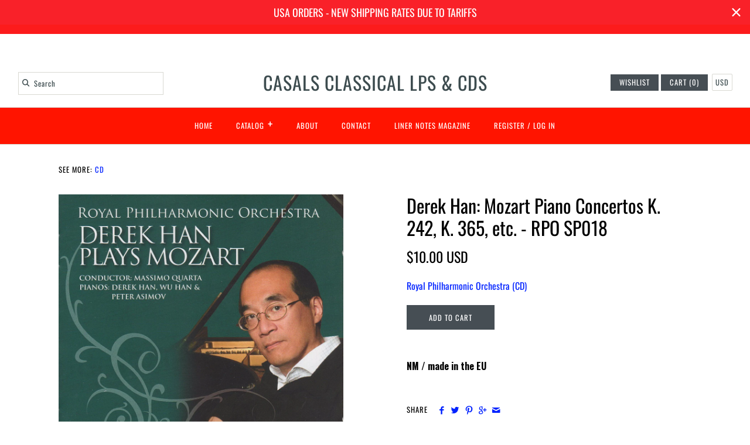

--- FILE ---
content_type: text/html; charset=utf-8
request_url: https://www.casals-classical.com/products/derek-han-mozart-piano-concertos-k-242-k-365-etc-rpo-sp018
body_size: 36178
content:
<!DOCTYPE html>
<html class="no-js">
<head>
  <!-- Symmetry 2.0.4 -->
  <meta charset="UTF-8">
  <meta http-equiv="X-UA-Compatible" content="IE=edge,chrome=1">
  <meta name="viewport" content="width=device-width,initial-scale=1.0" />
  
  <title>
    
    Derek Han: Mozart Piano Concertos K. 242, K. 365,...
    
  </title>
  
  <meta name="description" content="NM / made in the EU" />
  
  <link rel="canonical" href="https://www.casals-classical.com/products/derek-han-mozart-piano-concertos-k-242-k-365-etc-rpo-sp018" />
  
  
  
  <link rel="shortcut icon" type="image/x-icon" href="//www.casals-classical.com/cdn/shop/t/16/assets/favicon.ico?v=40720271464415110471478861516">
  
  
<meta property="og:site_name" content="Casals Classical LPs &amp; CDs" />

    <meta property="og:image" content="http://www.casals-classical.com/cdn/shop/products/derekhanmozartrposp018_b741dd74-0fb8-4bbf-8ca1-770802f4e8e9_1024x1024.jpg?v=1569049442" />
    <meta property="og:description" content="NM / made in the EU" />
    <meta property="og:title" content="Derek Han: Mozart Piano Concertos K. 242, K. 365, etc. - RPO SP018 - Casals Classical LPs &amp; CDs" />
    <meta property="og:type" content="product" />
    <meta property="og:url" content="https://www.casals-classical.com/products/derek-han-mozart-piano-concertos-k-242-k-365-etc-rpo-sp018" />
    <meta property="og:price:amount" content="10.00" />
    <meta property="og:price:currency" content="USD" />
    <meta property="og:availability" content="instock" />

  
 


<meta name="twitter:card" content="summary">

  <meta name="twitter:title" content="Derek Han: Mozart Piano Concertos K. 242, K. 365, etc. - RPO SP018">
  <meta name="twitter:description" content="NM / made in the EU">
  <meta name="twitter:image" content="https://www.casals-classical.com/cdn/shop/products/derekhanmozartrposp018_b741dd74-0fb8-4bbf-8ca1-770802f4e8e9_medium.jpg?v=1569049442">
  <meta name="twitter:image:width" content="240">
  <meta name="twitter:image:height" content="240">

  
  



<link href="//fonts.googleapis.com/css?family=Oswald:400,700|Oswald:400,700|Oswald:400,700|Oswald:400,700|Oswald:400,700" rel="stylesheet" type="text/css">

  
  <link href="//www.casals-classical.com/cdn/shop/t/16/assets/styles.scss.css?v=180555813745297263181696528937" rel="stylesheet" type="text/css" media="all" />
  
  
  
  <script src="//www.casals-classical.com/cdn/shopifycloud/storefront/assets/themes_support/option_selection-b017cd28.js" type="text/javascript"></script>
  <script src="//ajax.googleapis.com/ajax/libs/jquery/1.8/jquery.min.js" type="text/javascript"></script>
  <script src="//www.casals-classical.com/cdn/shopifycloud/storefront/assets/themes_support/api.jquery-7ab1a3a4.js" type="text/javascript"></script>
<script>
  Shopify.money_format = " \u003cspan class=money\u003e${{amount}} USD\u003c\/span\u003e";
  window.productJSON = [];
  document.documentElement.className = document.documentElement.className.replace('no-js', '');
</script>
  
  

    <script>window.performance && window.performance.mark && window.performance.mark('shopify.content_for_header.start');</script><meta name="google-site-verification" content="fhGWhi_yIQnwnoOE2C77KIjWcv9f_HJFuXfYztkzYsc">
<meta id="shopify-digital-wallet" name="shopify-digital-wallet" content="/8869226/digital_wallets/dialog">
<meta name="shopify-checkout-api-token" content="7c0836b0c7da9596a5b0cf5c1eda7aa5">
<meta id="in-context-paypal-metadata" data-shop-id="8869226" data-venmo-supported="false" data-environment="production" data-locale="en_US" data-paypal-v4="true" data-currency="USD">
<link rel="alternate" hreflang="x-default" href="https://www.casals-classical.com/products/derek-han-mozart-piano-concertos-k-242-k-365-etc-rpo-sp018">
<link rel="alternate" hreflang="en" href="https://www.casals-classical.com/products/derek-han-mozart-piano-concertos-k-242-k-365-etc-rpo-sp018">
<link rel="alternate" hreflang="en-CN" href="https://www.casals-classical.com/en-cn/products/derek-han-mozart-piano-concertos-k-242-k-365-etc-rpo-sp018">
<link rel="alternate" type="application/json+oembed" href="https://www.casals-classical.com/products/derek-han-mozart-piano-concertos-k-242-k-365-etc-rpo-sp018.oembed">
<script async="async" src="/checkouts/internal/preloads.js?locale=en-US"></script>
<link rel="preconnect" href="https://shop.app" crossorigin="anonymous">
<script async="async" src="https://shop.app/checkouts/internal/preloads.js?locale=en-US&shop_id=8869226" crossorigin="anonymous"></script>
<script id="apple-pay-shop-capabilities" type="application/json">{"shopId":8869226,"countryCode":"US","currencyCode":"USD","merchantCapabilities":["supports3DS"],"merchantId":"gid:\/\/shopify\/Shop\/8869226","merchantName":"Casals Classical LPs \u0026 CDs","requiredBillingContactFields":["postalAddress","email"],"requiredShippingContactFields":["postalAddress","email"],"shippingType":"shipping","supportedNetworks":["visa","masterCard","amex","discover","elo","jcb"],"total":{"type":"pending","label":"Casals Classical LPs \u0026 CDs","amount":"1.00"},"shopifyPaymentsEnabled":true,"supportsSubscriptions":true}</script>
<script id="shopify-features" type="application/json">{"accessToken":"7c0836b0c7da9596a5b0cf5c1eda7aa5","betas":["rich-media-storefront-analytics"],"domain":"www.casals-classical.com","predictiveSearch":true,"shopId":8869226,"locale":"en"}</script>
<script>var Shopify = Shopify || {};
Shopify.shop = "casals-classical-lps-cds.myshopify.com";
Shopify.locale = "en";
Shopify.currency = {"active":"USD","rate":"1.0"};
Shopify.country = "US";
Shopify.theme = {"name":"Best-Old-Symmetry-NPB-v1-Pre-08.08.18","id":160539150,"schema_name":null,"schema_version":null,"theme_store_id":null,"role":"main"};
Shopify.theme.handle = "null";
Shopify.theme.style = {"id":null,"handle":null};
Shopify.cdnHost = "www.casals-classical.com/cdn";
Shopify.routes = Shopify.routes || {};
Shopify.routes.root = "/";</script>
<script type="module">!function(o){(o.Shopify=o.Shopify||{}).modules=!0}(window);</script>
<script>!function(o){function n(){var o=[];function n(){o.push(Array.prototype.slice.apply(arguments))}return n.q=o,n}var t=o.Shopify=o.Shopify||{};t.loadFeatures=n(),t.autoloadFeatures=n()}(window);</script>
<script>
  window.ShopifyPay = window.ShopifyPay || {};
  window.ShopifyPay.apiHost = "shop.app\/pay";
  window.ShopifyPay.redirectState = null;
</script>
<script id="shop-js-analytics" type="application/json">{"pageType":"product"}</script>
<script defer="defer" async type="module" src="//www.casals-classical.com/cdn/shopifycloud/shop-js/modules/v2/client.init-shop-cart-sync_BT-GjEfc.en.esm.js"></script>
<script defer="defer" async type="module" src="//www.casals-classical.com/cdn/shopifycloud/shop-js/modules/v2/chunk.common_D58fp_Oc.esm.js"></script>
<script defer="defer" async type="module" src="//www.casals-classical.com/cdn/shopifycloud/shop-js/modules/v2/chunk.modal_xMitdFEc.esm.js"></script>
<script type="module">
  await import("//www.casals-classical.com/cdn/shopifycloud/shop-js/modules/v2/client.init-shop-cart-sync_BT-GjEfc.en.esm.js");
await import("//www.casals-classical.com/cdn/shopifycloud/shop-js/modules/v2/chunk.common_D58fp_Oc.esm.js");
await import("//www.casals-classical.com/cdn/shopifycloud/shop-js/modules/v2/chunk.modal_xMitdFEc.esm.js");

  window.Shopify.SignInWithShop?.initShopCartSync?.({"fedCMEnabled":true,"windoidEnabled":true});

</script>
<script>
  window.Shopify = window.Shopify || {};
  if (!window.Shopify.featureAssets) window.Shopify.featureAssets = {};
  window.Shopify.featureAssets['shop-js'] = {"shop-cart-sync":["modules/v2/client.shop-cart-sync_DZOKe7Ll.en.esm.js","modules/v2/chunk.common_D58fp_Oc.esm.js","modules/v2/chunk.modal_xMitdFEc.esm.js"],"init-fed-cm":["modules/v2/client.init-fed-cm_B6oLuCjv.en.esm.js","modules/v2/chunk.common_D58fp_Oc.esm.js","modules/v2/chunk.modal_xMitdFEc.esm.js"],"shop-cash-offers":["modules/v2/client.shop-cash-offers_D2sdYoxE.en.esm.js","modules/v2/chunk.common_D58fp_Oc.esm.js","modules/v2/chunk.modal_xMitdFEc.esm.js"],"shop-login-button":["modules/v2/client.shop-login-button_QeVjl5Y3.en.esm.js","modules/v2/chunk.common_D58fp_Oc.esm.js","modules/v2/chunk.modal_xMitdFEc.esm.js"],"pay-button":["modules/v2/client.pay-button_DXTOsIq6.en.esm.js","modules/v2/chunk.common_D58fp_Oc.esm.js","modules/v2/chunk.modal_xMitdFEc.esm.js"],"shop-button":["modules/v2/client.shop-button_DQZHx9pm.en.esm.js","modules/v2/chunk.common_D58fp_Oc.esm.js","modules/v2/chunk.modal_xMitdFEc.esm.js"],"avatar":["modules/v2/client.avatar_BTnouDA3.en.esm.js"],"init-windoid":["modules/v2/client.init-windoid_CR1B-cfM.en.esm.js","modules/v2/chunk.common_D58fp_Oc.esm.js","modules/v2/chunk.modal_xMitdFEc.esm.js"],"init-shop-for-new-customer-accounts":["modules/v2/client.init-shop-for-new-customer-accounts_C_vY_xzh.en.esm.js","modules/v2/client.shop-login-button_QeVjl5Y3.en.esm.js","modules/v2/chunk.common_D58fp_Oc.esm.js","modules/v2/chunk.modal_xMitdFEc.esm.js"],"init-shop-email-lookup-coordinator":["modules/v2/client.init-shop-email-lookup-coordinator_BI7n9ZSv.en.esm.js","modules/v2/chunk.common_D58fp_Oc.esm.js","modules/v2/chunk.modal_xMitdFEc.esm.js"],"init-shop-cart-sync":["modules/v2/client.init-shop-cart-sync_BT-GjEfc.en.esm.js","modules/v2/chunk.common_D58fp_Oc.esm.js","modules/v2/chunk.modal_xMitdFEc.esm.js"],"shop-toast-manager":["modules/v2/client.shop-toast-manager_DiYdP3xc.en.esm.js","modules/v2/chunk.common_D58fp_Oc.esm.js","modules/v2/chunk.modal_xMitdFEc.esm.js"],"init-customer-accounts":["modules/v2/client.init-customer-accounts_D9ZNqS-Q.en.esm.js","modules/v2/client.shop-login-button_QeVjl5Y3.en.esm.js","modules/v2/chunk.common_D58fp_Oc.esm.js","modules/v2/chunk.modal_xMitdFEc.esm.js"],"init-customer-accounts-sign-up":["modules/v2/client.init-customer-accounts-sign-up_iGw4briv.en.esm.js","modules/v2/client.shop-login-button_QeVjl5Y3.en.esm.js","modules/v2/chunk.common_D58fp_Oc.esm.js","modules/v2/chunk.modal_xMitdFEc.esm.js"],"shop-follow-button":["modules/v2/client.shop-follow-button_CqMgW2wH.en.esm.js","modules/v2/chunk.common_D58fp_Oc.esm.js","modules/v2/chunk.modal_xMitdFEc.esm.js"],"checkout-modal":["modules/v2/client.checkout-modal_xHeaAweL.en.esm.js","modules/v2/chunk.common_D58fp_Oc.esm.js","modules/v2/chunk.modal_xMitdFEc.esm.js"],"shop-login":["modules/v2/client.shop-login_D91U-Q7h.en.esm.js","modules/v2/chunk.common_D58fp_Oc.esm.js","modules/v2/chunk.modal_xMitdFEc.esm.js"],"lead-capture":["modules/v2/client.lead-capture_BJmE1dJe.en.esm.js","modules/v2/chunk.common_D58fp_Oc.esm.js","modules/v2/chunk.modal_xMitdFEc.esm.js"],"payment-terms":["modules/v2/client.payment-terms_Ci9AEqFq.en.esm.js","modules/v2/chunk.common_D58fp_Oc.esm.js","modules/v2/chunk.modal_xMitdFEc.esm.js"]};
</script>
<script>(function() {
  var isLoaded = false;
  function asyncLoad() {
    if (isLoaded) return;
    isLoaded = true;
    var urls = ["https:\/\/webhooks.sonshaw.com\/js\/disable_click.min.js?shop=casals-classical-lps-cds.myshopify.com","https:\/\/cks3.amplifiedcdn.com\/ckjs.production.min.js?unique_id=casals-classical-lps-cds.myshopify.com\u0026shop=casals-classical-lps-cds.myshopify.com","\/\/livesearch.okasconcepts.com\/js\/livesearch.init.min.js?v=2\u0026shop=casals-classical-lps-cds.myshopify.com","https:\/\/ccjs.amplifiedcdn.com\/ccjs.umd.js?unique_id=casals-classical-lps-cds.myshopify.com\u0026shop=casals-classical-lps-cds.myshopify.com","https:\/\/customer-first-focus.b-cdn.net\/cffPCLoader_min.js?shop=casals-classical-lps-cds.myshopify.com","https:\/\/cdn.hextom.com\/js\/ultimatesalesboost.js?shop=casals-classical-lps-cds.myshopify.com","https:\/\/cdn.hextom.com\/js\/quickannouncementbar.js?shop=casals-classical-lps-cds.myshopify.com"];
    for (var i = 0; i < urls.length; i++) {
      var s = document.createElement('script');
      s.type = 'text/javascript';
      s.async = true;
      s.src = urls[i];
      var x = document.getElementsByTagName('script')[0];
      x.parentNode.insertBefore(s, x);
    }
  };
  if(window.attachEvent) {
    window.attachEvent('onload', asyncLoad);
  } else {
    window.addEventListener('load', asyncLoad, false);
  }
})();</script>
<script id="__st">var __st={"a":8869226,"offset":3600,"reqid":"d5e1e175-54fc-4970-9c57-40ffa18c2b72-1769481329","pageurl":"www.casals-classical.com\/products\/derek-han-mozart-piano-concertos-k-242-k-365-etc-rpo-sp018","u":"1ab87a12d2c7","p":"product","rtyp":"product","rid":1325942898751};</script>
<script>window.ShopifyPaypalV4VisibilityTracking = true;</script>
<script id="captcha-bootstrap">!function(){'use strict';const t='contact',e='account',n='new_comment',o=[[t,t],['blogs',n],['comments',n],[t,'customer']],c=[[e,'customer_login'],[e,'guest_login'],[e,'recover_customer_password'],[e,'create_customer']],r=t=>t.map((([t,e])=>`form[action*='/${t}']:not([data-nocaptcha='true']) input[name='form_type'][value='${e}']`)).join(','),a=t=>()=>t?[...document.querySelectorAll(t)].map((t=>t.form)):[];function s(){const t=[...o],e=r(t);return a(e)}const i='password',u='form_key',d=['recaptcha-v3-token','g-recaptcha-response','h-captcha-response',i],f=()=>{try{return window.sessionStorage}catch{return}},m='__shopify_v',_=t=>t.elements[u];function p(t,e,n=!1){try{const o=window.sessionStorage,c=JSON.parse(o.getItem(e)),{data:r}=function(t){const{data:e,action:n}=t;return t[m]||n?{data:e,action:n}:{data:t,action:n}}(c);for(const[e,n]of Object.entries(r))t.elements[e]&&(t.elements[e].value=n);n&&o.removeItem(e)}catch(o){console.error('form repopulation failed',{error:o})}}const l='form_type',E='cptcha';function T(t){t.dataset[E]=!0}const w=window,h=w.document,L='Shopify',v='ce_forms',y='captcha';let A=!1;((t,e)=>{const n=(g='f06e6c50-85a8-45c8-87d0-21a2b65856fe',I='https://cdn.shopify.com/shopifycloud/storefront-forms-hcaptcha/ce_storefront_forms_captcha_hcaptcha.v1.5.2.iife.js',D={infoText:'Protected by hCaptcha',privacyText:'Privacy',termsText:'Terms'},(t,e,n)=>{const o=w[L][v],c=o.bindForm;if(c)return c(t,g,e,D).then(n);var r;o.q.push([[t,g,e,D],n]),r=I,A||(h.body.append(Object.assign(h.createElement('script'),{id:'captcha-provider',async:!0,src:r})),A=!0)});var g,I,D;w[L]=w[L]||{},w[L][v]=w[L][v]||{},w[L][v].q=[],w[L][y]=w[L][y]||{},w[L][y].protect=function(t,e){n(t,void 0,e),T(t)},Object.freeze(w[L][y]),function(t,e,n,w,h,L){const[v,y,A,g]=function(t,e,n){const i=e?o:[],u=t?c:[],d=[...i,...u],f=r(d),m=r(i),_=r(d.filter((([t,e])=>n.includes(e))));return[a(f),a(m),a(_),s()]}(w,h,L),I=t=>{const e=t.target;return e instanceof HTMLFormElement?e:e&&e.form},D=t=>v().includes(t);t.addEventListener('submit',(t=>{const e=I(t);if(!e)return;const n=D(e)&&!e.dataset.hcaptchaBound&&!e.dataset.recaptchaBound,o=_(e),c=g().includes(e)&&(!o||!o.value);(n||c)&&t.preventDefault(),c&&!n&&(function(t){try{if(!f())return;!function(t){const e=f();if(!e)return;const n=_(t);if(!n)return;const o=n.value;o&&e.removeItem(o)}(t);const e=Array.from(Array(32),(()=>Math.random().toString(36)[2])).join('');!function(t,e){_(t)||t.append(Object.assign(document.createElement('input'),{type:'hidden',name:u})),t.elements[u].value=e}(t,e),function(t,e){const n=f();if(!n)return;const o=[...t.querySelectorAll(`input[type='${i}']`)].map((({name:t})=>t)),c=[...d,...o],r={};for(const[a,s]of new FormData(t).entries())c.includes(a)||(r[a]=s);n.setItem(e,JSON.stringify({[m]:1,action:t.action,data:r}))}(t,e)}catch(e){console.error('failed to persist form',e)}}(e),e.submit())}));const S=(t,e)=>{t&&!t.dataset[E]&&(n(t,e.some((e=>e===t))),T(t))};for(const o of['focusin','change'])t.addEventListener(o,(t=>{const e=I(t);D(e)&&S(e,y())}));const B=e.get('form_key'),M=e.get(l),P=B&&M;t.addEventListener('DOMContentLoaded',(()=>{const t=y();if(P)for(const e of t)e.elements[l].value===M&&p(e,B);[...new Set([...A(),...v().filter((t=>'true'===t.dataset.shopifyCaptcha))])].forEach((e=>S(e,t)))}))}(h,new URLSearchParams(w.location.search),n,t,e,['guest_login'])})(!0,!0)}();</script>
<script integrity="sha256-4kQ18oKyAcykRKYeNunJcIwy7WH5gtpwJnB7kiuLZ1E=" data-source-attribution="shopify.loadfeatures" defer="defer" src="//www.casals-classical.com/cdn/shopifycloud/storefront/assets/storefront/load_feature-a0a9edcb.js" crossorigin="anonymous"></script>
<script crossorigin="anonymous" defer="defer" src="//www.casals-classical.com/cdn/shopifycloud/storefront/assets/shopify_pay/storefront-65b4c6d7.js?v=20250812"></script>
<script data-source-attribution="shopify.dynamic_checkout.dynamic.init">var Shopify=Shopify||{};Shopify.PaymentButton=Shopify.PaymentButton||{isStorefrontPortableWallets:!0,init:function(){window.Shopify.PaymentButton.init=function(){};var t=document.createElement("script");t.src="https://www.casals-classical.com/cdn/shopifycloud/portable-wallets/latest/portable-wallets.en.js",t.type="module",document.head.appendChild(t)}};
</script>
<script data-source-attribution="shopify.dynamic_checkout.buyer_consent">
  function portableWalletsHideBuyerConsent(e){var t=document.getElementById("shopify-buyer-consent"),n=document.getElementById("shopify-subscription-policy-button");t&&n&&(t.classList.add("hidden"),t.setAttribute("aria-hidden","true"),n.removeEventListener("click",e))}function portableWalletsShowBuyerConsent(e){var t=document.getElementById("shopify-buyer-consent"),n=document.getElementById("shopify-subscription-policy-button");t&&n&&(t.classList.remove("hidden"),t.removeAttribute("aria-hidden"),n.addEventListener("click",e))}window.Shopify?.PaymentButton&&(window.Shopify.PaymentButton.hideBuyerConsent=portableWalletsHideBuyerConsent,window.Shopify.PaymentButton.showBuyerConsent=portableWalletsShowBuyerConsent);
</script>
<script data-source-attribution="shopify.dynamic_checkout.cart.bootstrap">document.addEventListener("DOMContentLoaded",(function(){function t(){return document.querySelector("shopify-accelerated-checkout-cart, shopify-accelerated-checkout")}if(t())Shopify.PaymentButton.init();else{new MutationObserver((function(e,n){t()&&(Shopify.PaymentButton.init(),n.disconnect())})).observe(document.body,{childList:!0,subtree:!0})}}));
</script>
<link id="shopify-accelerated-checkout-styles" rel="stylesheet" media="screen" href="https://www.casals-classical.com/cdn/shopifycloud/portable-wallets/latest/accelerated-checkout-backwards-compat.css" crossorigin="anonymous">
<style id="shopify-accelerated-checkout-cart">
        #shopify-buyer-consent {
  margin-top: 1em;
  display: inline-block;
  width: 100%;
}

#shopify-buyer-consent.hidden {
  display: none;
}

#shopify-subscription-policy-button {
  background: none;
  border: none;
  padding: 0;
  text-decoration: underline;
  font-size: inherit;
  cursor: pointer;
}

#shopify-subscription-policy-button::before {
  box-shadow: none;
}

      </style>

<script>window.performance && window.performance.mark && window.performance.mark('shopify.content_for_header.end');</script>





















<!-- "snippets/sca-quick-view-init.liquid" was not rendered, the associated app was uninstalled -->
 
<script>window.is_hulkpo_installed=true</script><!-- BEGIN app block: shopify://apps/consentmo-gdpr/blocks/gdpr_cookie_consent/4fbe573f-a377-4fea-9801-3ee0858cae41 -->


<!-- END app block --><!-- BEGIN app block: shopify://apps/ta-banner-pop-up/blocks/bss-banner-popup/2db47c8b-7637-4260-aa84-586b08e92aea --><script id='bss-banner-config-data'>
	if(typeof BSS_BP == "undefined") {
	  window.BSS_BP = {
	  	app_id: "",
			shop_id: "20918",
			is_watermark: "false",
			customer: null,
			shopDomain: "casals-classical-lps-cds.myshopify.com",
			storefrontAccessToken: "c776009e6bdfa093f4c83eac7e40c4a3",
			popup: {
				configs: [],
			},
			banner: {
				configs: []
			},
			window_popup: {
				configs: []
			},
			popupSettings: {
				delay_time: 2,
				gap_time: 3,
			},
			page_type: "product",
			productPageId: "1325942898751",
			collectionPageId: "",
			noImageAvailableImgUrl: "https://cdn.shopify.com/extensions/019be39c-26bc-70cb-9df2-da14e0227514/banner-popup-tae-332/assets/no-image-available.png",
			currentLocale: {
				name: "English",
				primary: true,
				iso_code: "en",
			},
			country: {
				name: "United States",
				iso_code: "US",
				currencySymbol: "$",
				market_id: "209256694",
			},
			is_locked: false,
			partner_development: false,
			excluded_ips: '[]',
		}
		Object.defineProperty(BSS_BP, 'plan_code', {
			enumerable: false,
			configurable: false,
			writable: false,
			value: "new_free",
		});
		Object.defineProperty(BSS_BP, 'is_exceed_quota', {
			enumerable: false,
			configurable: false,
			writable: false,
			value: "false",
		});
		Object.defineProperty(BSS_BP, 'is_legacy', {
			enumerable: false,
			configurable: false,
			writable: false,
			value: "false",
		});
	}
</script>


	<link fetchpriority="high" rel="preload" as="script" href=https://cdn.shopify.com/extensions/019be39c-26bc-70cb-9df2-da14e0227514/banner-popup-tae-332/assets/bss.bp.shared.js />
	<!-- BEGIN app snippet: window-popup-config --><script>
  BSS_BP.window_popup.configs = [].concat();

  
  BSS_BP.window_popup.dictionary = {};
  </script><!-- END app snippet -->
	<!-- BEGIN app snippet: banner-config --><script>

  BSS_BP.banner.configs = [].concat({"id":17230,"shop_id":20918,"banner_type":0,"name":"New Announcement Banner","priority":1,"enable":true,"position":0,"customer_type":0,"product_type":0,"excl_product_type":0,"excl_customer_type":0,"enable_allowed_countries":false,"enable_fixed_time":false,"enable_visibility_date":false,"close_button":false,"is_fixed":false,"countries":"","country_type":0,"exclude_countries":null,"fixed_time":"{}","from_date":"2025-11-11T01:23:24.000Z","to_date":"2025-11-11T01:23:24.000Z","enable_to_date":true,"customer_ids":"","customer_tags":"","collections":"","product_ids":"","tags":"","excl_customer_ids":"","excl_customer_tags":"","excl_product_ids":"","excl_tags":"","pages":"all","specific_pages":"","enable_excl_pages":false,"excl_pages":"","show_device":"all","btn_close_color":"#ffffff","show_arrow":false,"btn_arrow_color":"#ffffff","enable_language":false,"allowed_languages":"","custom_css":"","delay_type":0,"delay_time":0,"delay_time_seconds":0,"show_again_type":0,"show_again_time":0,"collection_type":0,"collection_ids":"","excl_product_collections":"","is_deleted":false,"created_at":"2025-11-11T01:29:01.660Z","updated_at":"2025-11-12T00:33:19.619Z","email_integrations":{"klaviyo":{"listId":"","enabled":false},"shopify":{"tags":"BSSbanner","enabled":true}},"multi_config":null,"added_to_cart_items":[],"font_scale_enabled":false,"font_scale":0,"selected_markets":null,"banner_templates":[{"id":17358,"banner_id":17230,"template":0,"banner_text":"<p style=\"font-size: 13px;\"><span style=\"font-size: 18px\">USA ORDERS – NEW SHIPPING RATES DUE TO TARIFFS</span></p>","clickable":false,"redirect_url":null,"bg_type":0,"bg_color":"#fc1b1c","bg_opacity":100,"bg_gradient":"{\"color1\":\"#FF6162\",\"color2\":\"#FF9766\"}","bg_preset":0,"bg_img_url_cdn":null,"bg_img_url_s3":"","bg_img_path_name":null,"bg_size":"auto","text_format":0,"font_color":"#ffffff","font_size":16,"font_size_button":13,"font_family":"Oswald","font_url":"https://banner-sale-popup.tech-arms.io/fonts/Oswald.ttf","font_url_cdn":"https://cdn.shopify.com/s/files/1/0886/9226/files/Oswald_0b708639-39b7-49f8-a841-4530cd6cb4da.ttf?v=1762907598","act_type":0,"act_text":"<span style=\"font-size: 13px\">SHOP NOW</span>","btn_style":2,"act_content_color":"#000000","btn_text_color":"#ffffff","countdown_start_time":"Tue Nov 11 2025 02:23:00 GMT+0100 (Central European Standard Time)","countdown_end_time":"Tue Nov 11 2025 14:23:00 GMT+0100 (Central European Standard Time)","act_timer_end":0,"timer_color":"{\"background\":\"#494949\",\"text\":\"#ffffff\",\"number\":\"#ffffff\",\"border\":\"#ff3f3f\",\"flipLine\":\"#000\",\"accentColor\":\"#FF3366\"}","trans_countdown":"{\"day\":\"Days\",\"hours\":\"Hrs\",\"minute\":\"Mins\",\"second\":\"Secs\"}","animation_type":0,"animation_duration":"3","animation_hover_pause":false,"font_size_countdown":20,"countdown_type":0,"countdown_format":"dd:hh:mm:ss","countdown_daily":"{\"from_time\":\"00:00\",\"to_time\":\"23:59\"}","countdown_interval":"{\"start_time\":\"Tue Nov 11 2025 02:23:00 GMT+0100 (Central European Standard Time)\",\"countdown_length\":{\"days\":31,\"hours\":0,\"minutes\":0},\"break_length\":{\"days\":31,\"hours\":0,\"minutes\":0}}","bg_padding":12,"bg_padding_bottom":12,"bg_padding_left":0,"bg_padding_right":0,"mobile_padding_enabled":true,"mb_bg_padding":"12px 0px 12px 0px","content_gap":16,"font_scale_enabled":true,"font_scale":0,"border_width":"0px 0px 0px 0px","border_radius":"0px 0px 0px 0px","border_style":0,"border_color":"#000000","content_order":"text","btn_copy":"{\"text_copy\":\"\",\"success_mess\":\"COPIED ✅\"}","discount_id":"","discount_style":"{\"border\":7,\"background\":\"#ffffff\",\"text_color\":\"#ffffff\",\"font_size\":13}","selected_template":null,"modified_fields":{"act_text":false,"act_type":true,"btn_copy":false,"clickable":false,"banner_text":true,"coupon_code":false,"discount_id":false,"redirect_url":false,"translations":false,"act_timer_end":false,"content_order":true,"coupon_source":false,"enable_coupon":false,"animation_type":false,"countdown_type":false,"countdown_daily":false,"trans_countdown":false,"countdown_format":false,"animation_duration":false,"countdown_end_time":false,"countdown_interval":false,"free_shipping_goal":false,"countdown_start_time":false,"animation_hover_pause":false},"enable_coupon":false,"coupon_source":1,"coupon_code":"","btn_settings":{"url":"","padding":"8px 8px 8px 8px","animation":0,"btn_color":"#ffffff","btn_style":"2","success_url":"","target_blank":false,"btn_txt_color":"#4A90E2","success_btn_type":0,"success_target_blank":false,"enable_after_click_button":false},"countdown_evergreen":{"days":0,"hours":0,"minutes":15},"digit_style":"0","auto_apply_discount":false,"free_shipping_goal":{},"form_structure":null,"button_styles":{"padding":"8px 8px 8px 8px","animation":0},"slide_config":null,"created_at":"2025-11-11T01:29:01.660Z","updated_at":"2025-11-11T01:29:01.660Z"}]},);

  
  BSS_BP.banner.dictionary = {};
  </script><!-- END app snippet -->
	<!-- BEGIN app snippet: sale-popup-config --><script>
  
    BSS_BP.popupSettings = {"delay_time":2,"gap_time":3};
  

  

  BSS_BP.popup.configs = [].concat();
  
  BSS_BP.popup.dictionary = {};
  </script><!-- END app snippet -->


<!-- BEGIN app snippet: support-code -->
<!-- END app snippet -->


	<script
		id='init_script'
		defer
		src='https://cdn.shopify.com/extensions/019be39c-26bc-70cb-9df2-da14e0227514/banner-popup-tae-332/assets/bss.bp.index.js'
	></script>



<!-- END app block --><!-- BEGIN app block: shopify://apps/powerful-form-builder/blocks/app-embed/e4bcb1eb-35b2-42e6-bc37-bfe0e1542c9d --><script type="text/javascript" hs-ignore data-cookieconsent="ignore">
  var Globo = Globo || {};
  var globoFormbuilderRecaptchaInit = function(){};
  var globoFormbuilderHcaptchaInit = function(){};
  window.Globo.FormBuilder = window.Globo.FormBuilder || {};
  window.Globo.FormBuilder.shop = {"configuration":{"money_format":"<span class=money>${{amount}} USD</span>"},"pricing":{"features":{"bulkOrderForm":false,"cartForm":false,"fileUpload":2,"removeCopyright":false,"restrictedEmailDomains":false}},"settings":{"copyright":"Powered by <a href=\"https://globosoftware.net\" target=\"_blank\">Globo</a> <a href=\"https://apps.shopify.com/form-builder-contact-form\" target=\"_blank\">Form</a>","hideWaterMark":false,"reCaptcha":{"recaptchaType":"v2","siteKey":false,"languageCode":"en"},"scrollTop":false,"customCssCode":"","customCssEnabled":false,"additionalColumns":[]},"encryption_form_id":1,"url":"https://app.powerfulform.com/","CDN_URL":"https://dxo9oalx9qc1s.cloudfront.net"};

  if(window.Globo.FormBuilder.shop.settings.customCssEnabled && window.Globo.FormBuilder.shop.settings.customCssCode){
    const customStyle = document.createElement('style');
    customStyle.type = 'text/css';
    customStyle.innerHTML = window.Globo.FormBuilder.shop.settings.customCssCode;
    document.head.appendChild(customStyle);
  }

  window.Globo.FormBuilder.forms = [];
    
      
      
      
      window.Globo.FormBuilder.forms[88228] = {"88228":{"elements":[{"id":"group-1","type":"group","label":"Page 1","description":"","elements":[{"id":"text-1","type":"text","label":{"en":"First Name","vi":"Your Name"},"placeholder":{"en":"First Name","vi":"Your Name"},"description":null,"hideLabel":false,"required":false,"columnWidth":50},{"id":"text","type":"text","label":{"en":"Last Name","vi":"Your Name"},"placeholder":{"en":"Last Name","vi":"Your Name"},"description":null,"hideLabel":false,"required":false,"columnWidth":50,"conditionalField":false},{"id":"email","type":"email","label":"Email","placeholder":"Email","description":null,"hideLabel":false,"required":true,"columnWidth":50,"conditionalField":false,"displayType":"show","displayRules":[{"field":"","relation":"equal","condition":""}]},{"id":"phone-1","type":"phone","label":{"en":"Phone","vi":"Phone"},"placeholder":"","description":"","validatePhone":false,"onlyShowFlag":false,"defaultCountryCode":"auto","limitCharacters":false,"characters":100,"hideLabel":true,"keepPositionLabel":false,"columnWidth":50,"displayType":"show","displayDisjunctive":false,"conditionalField":false,"required":false,"displayRules":[{"field":"","relation":"equal","condition":""}]},{"id":"textarea","type":"textarea","label":"Message","placeholder":"Message","description":null,"hideLabel":false,"required":true,"columnWidth":100,"conditionalField":false}]}],"errorMessage":{"required":"{{ label | capitalize }} is required","minSelections":"Please choose at least {{ min_selections }} options","maxSelections":"Please choose at maximum of {{ max_selections }} options","exactlySelections":"Please choose exactly {{ exact_selections }} options","invalid":"Invalid","invalidName":"Invalid name","invalidEmail":"Email address is invalid","restrictedEmailDomain":"This email domain is restricted","invalidURL":"Invalid url","invalidPhone":"Invalid phone","invalidNumber":"Invalid number","invalidPassword":"Invalid password","confirmPasswordNotMatch":"Confirmed password doesn't match","customerAlreadyExists":"Customer already exists","keyAlreadyExists":"Data already exists","fileSizeLimit":"File size limit","fileNotAllowed":"File not allowed","requiredCaptcha":"Required captcha","requiredProducts":"Please select product","limitQuantity":"The number of products left in stock has been exceeded","shopifyInvalidPhone":"phone - Enter a valid phone number to use this delivery method","shopifyPhoneHasAlready":"phone - Phone has already been taken","shopifyInvalidProvice":"addresses.province - is not valid","otherError":"Something went wrong, please try again"},"appearance":{"layout":"boxed","width":600,"style":"material_filled","mainColor":"rgba(46,78,73,1)","floatingIcon":"\u003csvg aria-hidden=\"true\" focusable=\"false\" data-prefix=\"far\" data-icon=\"envelope\" class=\"svg-inline--fa fa-envelope fa-w-16\" role=\"img\" xmlns=\"http:\/\/www.w3.org\/2000\/svg\" viewBox=\"0 0 512 512\"\u003e\u003cpath fill=\"currentColor\" d=\"M464 64H48C21.49 64 0 85.49 0 112v288c0 26.51 21.49 48 48 48h416c26.51 0 48-21.49 48-48V112c0-26.51-21.49-48-48-48zm0 48v40.805c-22.422 18.259-58.168 46.651-134.587 106.49-16.841 13.247-50.201 45.072-73.413 44.701-23.208.375-56.579-31.459-73.413-44.701C106.18 199.465 70.425 171.067 48 152.805V112h416zM48 400V214.398c22.914 18.251 55.409 43.862 104.938 82.646 21.857 17.205 60.134 55.186 103.062 54.955 42.717.231 80.509-37.199 103.053-54.947 49.528-38.783 82.032-64.401 104.947-82.653V400H48z\"\u003e\u003c\/path\u003e\u003c\/svg\u003e","floatingText":null,"displayOnAllPage":false,"formType":"normalForm","background":"color","backgroundColor":"#fff","descriptionColor":"#6c757d","headingColor":"#000","labelColor":"#1c1c1c","optionColor":"#000","paragraphBackground":"#fff","paragraphColor":"#000","theme_design":true,"font":{"family":"Almarai","variant":"regular"},"colorScheme":{"solidButton":{"red":252,"green":27,"blue":28},"solidButtonLabel":{"red":255,"green":255,"blue":255},"text":{"red":28,"green":28,"blue":28},"outlineButton":{"red":28,"green":28,"blue":28},"background":{"red":255,"green":255,"blue":255}}},"afterSubmit":{"action":"clearForm","title":"Thanks for getting in touch!","message":{"en":"\u003cp\u003eThank you for writing. I will be in touch shortly. \u003c\/p\u003e"},"redirectUrl":null},"footer":{"description":null,"previousText":"Previous","nextText":"Next","submitText":"Submit","submitFullWidth":true},"header":{"active":true,"title":{"en":""},"description":{"en":"\u003cp\u003eOnly the fields marked by an * are required. Thank you.\u003c\/p\u003e"},"headerAlignment":"center"},"isStepByStepForm":true,"publish":{"requiredLogin":false,"requiredLoginMessage":"Please \u003ca href='\/account\/login' title='login'\u003elogin\u003c\/a\u003e to continue"},"reCaptcha":{"enable":false},"html":"\n\u003cdiv class=\"globo-form boxed-form globo-form-id-88228 \" data-locale=\"en\" \u003e\n\n\u003cstyle\u003e\n\n\n    \n        \n        @import url('https:\/\/fonts.googleapis.com\/css?family=Almarai:ital,wght@0,400');\n    \n\n    :root .globo-form-app[data-id=\"88228\"]{\n        \n        --gfb-color-solidButton: 252,27,28;\n        --gfb-color-solidButtonColor: rgb(var(--gfb-color-solidButton));\n        --gfb-color-solidButtonLabel: 255,255,255;\n        --gfb-color-solidButtonLabelColor: rgb(var(--gfb-color-solidButtonLabel));\n        --gfb-color-text: 28,28,28;\n        --gfb-color-textColor: rgb(var(--gfb-color-text));\n        --gfb-color-outlineButton: 28,28,28;\n        --gfb-color-outlineButtonColor: rgb(var(--gfb-color-outlineButton));\n        --gfb-color-background: 255,255,255;\n        --gfb-color-backgroundColor: rgb(var(--gfb-color-background));\n        \n        --gfb-main-color: rgba(46,78,73,1);\n        --gfb-primary-color: var(--gfb-color-solidButtonColor, var(--gfb-main-color));\n        --gfb-primary-text-color: var(--gfb-color-solidButtonLabelColor, #FFF);\n        --gfb-form-width: 600px;\n        --gfb-font-family: inherit;\n        --gfb-font-style: inherit;\n        --gfb--image: 40%;\n        --gfb-image-ratio-draft: var(--gfb--image);\n        --gfb-image-ratio: var(--gfb-image-ratio-draft);\n        \n        \n        --gfb-font-family: \"Almarai\";\n        --gfb-font-weight: normal;\n        --gfb-font-style: normal;\n        \n        --gfb-bg-temp-color: #FFF;\n        --gfb-bg-position: ;\n        \n            --gfb-bg-temp-color: #fff;\n        \n        --gfb-bg-color: var(--gfb-color-backgroundColor, var(--gfb-bg-temp-color));\n        \n    }\n    \n.globo-form-id-88228 .globo-form-app{\n    max-width: 600px;\n    width: -webkit-fill-available;\n    \n    background-color: var(--gfb-bg-color);\n    \n    \n}\n\n.globo-form-id-88228 .globo-form-app .globo-heading{\n    color: var(--gfb-color-textColor, #000)\n}\n\n\n.globo-form-id-88228 .globo-form-app .header {\n    text-align:center;\n}\n\n\n.globo-form-id-88228 .globo-form-app .globo-description,\n.globo-form-id-88228 .globo-form-app .header .globo-description{\n    --gfb-color-description: rgba(var(--gfb-color-text), 0.8);\n    color: var(--gfb-color-description, #6c757d);\n}\n.globo-form-id-88228 .globo-form-app .globo-label,\n.globo-form-id-88228 .globo-form-app .globo-form-control label.globo-label,\n.globo-form-id-88228 .globo-form-app .globo-form-control label.globo-label span.label-content{\n    color: var(--gfb-color-textColor, #1c1c1c);\n    text-align: left;\n}\n.globo-form-id-88228 .globo-form-app .globo-label.globo-position-label{\n    height: 20px !important;\n}\n.globo-form-id-88228 .globo-form-app .globo-form-control .help-text.globo-description,\n.globo-form-id-88228 .globo-form-app .globo-form-control span.globo-description{\n    --gfb-color-description: rgba(var(--gfb-color-text), 0.8);\n    color: var(--gfb-color-description, #6c757d);\n}\n.globo-form-id-88228 .globo-form-app .globo-form-control .checkbox-wrapper .globo-option,\n.globo-form-id-88228 .globo-form-app .globo-form-control .radio-wrapper .globo-option\n{\n    color: var(--gfb-color-textColor, #1c1c1c);\n}\n.globo-form-id-88228 .globo-form-app .footer,\n.globo-form-id-88228 .globo-form-app .gfb__footer{\n    text-align:;\n}\n.globo-form-id-88228 .globo-form-app .footer button,\n.globo-form-id-88228 .globo-form-app .gfb__footer button{\n    border:1px solid var(--gfb-primary-color);\n    \n        width:100%;\n    \n}\n.globo-form-id-88228 .globo-form-app .footer button.submit,\n.globo-form-id-88228 .globo-form-app .gfb__footer button.submit\n.globo-form-id-88228 .globo-form-app .footer button.checkout,\n.globo-form-id-88228 .globo-form-app .gfb__footer button.checkout,\n.globo-form-id-88228 .globo-form-app .footer button.action.loading .spinner,\n.globo-form-id-88228 .globo-form-app .gfb__footer button.action.loading .spinner{\n    background-color: var(--gfb-primary-color);\n    color : #ffffff;\n}\n.globo-form-id-88228 .globo-form-app .globo-form-control .star-rating\u003efieldset:not(:checked)\u003elabel:before {\n    content: url('data:image\/svg+xml; utf8, \u003csvg aria-hidden=\"true\" focusable=\"false\" data-prefix=\"far\" data-icon=\"star\" class=\"svg-inline--fa fa-star fa-w-18\" role=\"img\" xmlns=\"http:\/\/www.w3.org\/2000\/svg\" viewBox=\"0 0 576 512\"\u003e\u003cpath fill=\"rgba(46,78,73,1)\" d=\"M528.1 171.5L382 150.2 316.7 17.8c-11.7-23.6-45.6-23.9-57.4 0L194 150.2 47.9 171.5c-26.2 3.8-36.7 36.1-17.7 54.6l105.7 103-25 145.5c-4.5 26.3 23.2 46 46.4 33.7L288 439.6l130.7 68.7c23.2 12.2 50.9-7.4 46.4-33.7l-25-145.5 105.7-103c19-18.5 8.5-50.8-17.7-54.6zM388.6 312.3l23.7 138.4L288 385.4l-124.3 65.3 23.7-138.4-100.6-98 139-20.2 62.2-126 62.2 126 139 20.2-100.6 98z\"\u003e\u003c\/path\u003e\u003c\/svg\u003e');\n}\n.globo-form-id-88228 .globo-form-app .globo-form-control .star-rating\u003efieldset\u003einput:checked ~ label:before {\n    content: url('data:image\/svg+xml; utf8, \u003csvg aria-hidden=\"true\" focusable=\"false\" data-prefix=\"fas\" data-icon=\"star\" class=\"svg-inline--fa fa-star fa-w-18\" role=\"img\" xmlns=\"http:\/\/www.w3.org\/2000\/svg\" viewBox=\"0 0 576 512\"\u003e\u003cpath fill=\"rgba(46,78,73,1)\" d=\"M259.3 17.8L194 150.2 47.9 171.5c-26.2 3.8-36.7 36.1-17.7 54.6l105.7 103-25 145.5c-4.5 26.3 23.2 46 46.4 33.7L288 439.6l130.7 68.7c23.2 12.2 50.9-7.4 46.4-33.7l-25-145.5 105.7-103c19-18.5 8.5-50.8-17.7-54.6L382 150.2 316.7 17.8c-11.7-23.6-45.6-23.9-57.4 0z\"\u003e\u003c\/path\u003e\u003c\/svg\u003e');\n}\n.globo-form-id-88228 .globo-form-app .globo-form-control .star-rating\u003efieldset:not(:checked)\u003elabel:hover:before,\n.globo-form-id-88228 .globo-form-app .globo-form-control .star-rating\u003efieldset:not(:checked)\u003elabel:hover ~ label:before{\n    content : url('data:image\/svg+xml; utf8, \u003csvg aria-hidden=\"true\" focusable=\"false\" data-prefix=\"fas\" data-icon=\"star\" class=\"svg-inline--fa fa-star fa-w-18\" role=\"img\" xmlns=\"http:\/\/www.w3.org\/2000\/svg\" viewBox=\"0 0 576 512\"\u003e\u003cpath fill=\"rgba(46,78,73,1)\" d=\"M259.3 17.8L194 150.2 47.9 171.5c-26.2 3.8-36.7 36.1-17.7 54.6l105.7 103-25 145.5c-4.5 26.3 23.2 46 46.4 33.7L288 439.6l130.7 68.7c23.2 12.2 50.9-7.4 46.4-33.7l-25-145.5 105.7-103c19-18.5 8.5-50.8-17.7-54.6L382 150.2 316.7 17.8c-11.7-23.6-45.6-23.9-57.4 0z\"\u003e\u003c\/path\u003e\u003c\/svg\u003e')\n}\n.globo-form-id-88228 .globo-form-app .globo-form-control .checkbox-wrapper .checkbox-input:checked ~ .checkbox-label:before {\n    border-color: var(--gfb-primary-color);\n    box-shadow: 0 4px 6px rgba(50,50,93,0.11), 0 1px 3px rgba(0,0,0,0.08);\n    background-color: var(--gfb-primary-color);\n}\n.globo-form-id-88228 .globo-form-app .step.-completed .step__number,\n.globo-form-id-88228 .globo-form-app .line.-progress,\n.globo-form-id-88228 .globo-form-app .line.-start{\n    background-color: var(--gfb-primary-color);\n}\n.globo-form-id-88228 .globo-form-app .checkmark__check,\n.globo-form-id-88228 .globo-form-app .checkmark__circle{\n    stroke: var(--gfb-primary-color);\n}\n.globo-form-id-88228 .floating-button{\n    background-color: var(--gfb-primary-color);\n}\n.globo-form-id-88228 .globo-form-app .globo-form-control .checkbox-wrapper .checkbox-input ~ .checkbox-label:before,\n.globo-form-app .globo-form-control .radio-wrapper .radio-input ~ .radio-label:after{\n    border-color : var(--gfb-primary-color);\n}\n.globo-form-id-88228 .flatpickr-day.selected, \n.globo-form-id-88228 .flatpickr-day.startRange, \n.globo-form-id-88228 .flatpickr-day.endRange, \n.globo-form-id-88228 .flatpickr-day.selected.inRange, \n.globo-form-id-88228 .flatpickr-day.startRange.inRange, \n.globo-form-id-88228 .flatpickr-day.endRange.inRange, \n.globo-form-id-88228 .flatpickr-day.selected:focus, \n.globo-form-id-88228 .flatpickr-day.startRange:focus, \n.globo-form-id-88228 .flatpickr-day.endRange:focus, \n.globo-form-id-88228 .flatpickr-day.selected:hover, \n.globo-form-id-88228 .flatpickr-day.startRange:hover, \n.globo-form-id-88228 .flatpickr-day.endRange:hover, \n.globo-form-id-88228 .flatpickr-day.selected.prevMonthDay, \n.globo-form-id-88228 .flatpickr-day.startRange.prevMonthDay, \n.globo-form-id-88228 .flatpickr-day.endRange.prevMonthDay, \n.globo-form-id-88228 .flatpickr-day.selected.nextMonthDay, \n.globo-form-id-88228 .flatpickr-day.startRange.nextMonthDay, \n.globo-form-id-88228 .flatpickr-day.endRange.nextMonthDay {\n    background: var(--gfb-primary-color);\n    border-color: var(--gfb-primary-color);\n}\n.globo-form-id-88228 .globo-paragraph {\n    background: #fff;\n    color: var(--gfb-color-textColor, #000);\n    width: 100%!important;\n}\n\n[dir=\"rtl\"] .globo-form-app .header .title,\n[dir=\"rtl\"] .globo-form-app .header .description,\n[dir=\"rtl\"] .globo-form-id-88228 .globo-form-app .globo-heading,\n[dir=\"rtl\"] .globo-form-id-88228 .globo-form-app .globo-label,\n[dir=\"rtl\"] .globo-form-id-88228 .globo-form-app .globo-form-control label.globo-label,\n[dir=\"rtl\"] .globo-form-id-88228 .globo-form-app .globo-form-control label.globo-label span.label-content{\n    text-align: right;\n}\n\n[dir=\"rtl\"] .globo-form-app .line {\n    left: unset;\n    right: 50%;\n}\n\n[dir=\"rtl\"] .globo-form-id-88228 .globo-form-app .line.-start {\n    left: unset;    \n    right: 0%;\n}\n\n\u003c\/style\u003e\n\n\n\n\n\u003cdiv class=\"globo-form-app boxed-layout gfb-style-material_filled  gfb-font-size-medium\" data-id=88228\u003e\n    \n    \u003cdiv class=\"header dismiss hidden\" onclick=\"Globo.FormBuilder.closeModalForm(this)\"\u003e\n        \u003csvg width=20 height=20 viewBox=\"0 0 20 20\" class=\"\" focusable=\"false\" aria-hidden=\"true\"\u003e\u003cpath d=\"M11.414 10l4.293-4.293a.999.999 0 1 0-1.414-1.414L10 8.586 5.707 4.293a.999.999 0 1 0-1.414 1.414L8.586 10l-4.293 4.293a.999.999 0 1 0 1.414 1.414L10 11.414l4.293 4.293a.997.997 0 0 0 1.414 0 .999.999 0 0 0 0-1.414L11.414 10z\" fill-rule=\"evenodd\"\u003e\u003c\/path\u003e\u003c\/svg\u003e\n    \u003c\/div\u003e\n    \u003cform class=\"g-container\" novalidate action=\"https:\/\/app.powerfulform.com\/api\/front\/form\/88228\/send\" method=\"POST\" enctype=\"multipart\/form-data\" data-id=88228\u003e\n        \n            \n            \u003cdiv class=\"header\"\u003e\n                \u003ch3 class=\"title globo-heading\"\u003e\u003c\/h3\u003e\n                \n                \u003cdiv class=\"description globo-description\"\u003e\u003cp\u003eOnly the fields marked by an * are required. Thank you.\u003c\/p\u003e\u003c\/div\u003e\n                \n            \u003c\/div\u003e\n            \n        \n        \n            \u003cdiv class=\"globo-formbuilder-wizard\" data-id=88228\u003e\n                \u003cdiv class=\"wizard__content\"\u003e\n                    \u003cheader class=\"wizard__header\"\u003e\n                        \u003cdiv class=\"wizard__steps\"\u003e\n                        \u003cnav class=\"steps hidden\"\u003e\n                            \n                            \n                                \n                            \n                            \n                                \n                                \n                                \n                                \n                                \u003cdiv class=\"step last \" data-element-id=\"group-1\"  data-step=\"0\" \u003e\n                                    \u003cdiv class=\"step__content\"\u003e\n                                        \u003cp class=\"step__number\"\u003e\u003c\/p\u003e\n                                        \u003csvg class=\"checkmark\" xmlns=\"http:\/\/www.w3.org\/2000\/svg\" width=52 height=52 viewBox=\"0 0 52 52\"\u003e\n                                            \u003ccircle class=\"checkmark__circle\" cx=\"26\" cy=\"26\" r=\"25\" fill=\"none\"\/\u003e\n                                            \u003cpath class=\"checkmark__check\" fill=\"none\" d=\"M14.1 27.2l7.1 7.2 16.7-16.8\"\/\u003e\n                                        \u003c\/svg\u003e\n                                        \u003cdiv class=\"lines\"\u003e\n                                            \n                                                \u003cdiv class=\"line -start\"\u003e\u003c\/div\u003e\n                                            \n                                            \u003cdiv class=\"line -background\"\u003e\n                                            \u003c\/div\u003e\n                                            \u003cdiv class=\"line -progress\"\u003e\n                                            \u003c\/div\u003e\n                                        \u003c\/div\u003e  \n                                    \u003c\/div\u003e\n                                \u003c\/div\u003e\n                            \n                        \u003c\/nav\u003e\n                        \u003c\/div\u003e\n                    \u003c\/header\u003e\n                    \u003cdiv class=\"panels\"\u003e\n                        \n                        \n                        \n                        \n                        \u003cdiv class=\"panel \" data-element-id=\"group-1\" data-id=88228  data-step=\"0\" style=\"padding-top:0\"\u003e\n                            \n                                \n                                    \n\n\n\n\n\n\n\n\n\n\n\n\n\n\n\n    \n\n\n\n\n\n\n\n\n\n\u003cdiv class=\"globo-form-control layout-2-column \"  data-type='text'\u003e\n    \n    \n        \n\u003clabel tabindex=\"0\" for=\"88228-text-1\" class=\"material_filled-label globo-label gfb__label-v2 \" data-label=\"First Name\"\u003e\n    \u003cspan class=\"label-content\" data-label=\"First Name\"\u003eFirst Name\u003c\/span\u003e\n    \n        \u003cspan\u003e\u003c\/span\u003e\n    \n\u003c\/label\u003e\n\n    \n\n    \u003cdiv class=\"globo-form-input\"\u003e\n        \n        \n        \u003cinput type=\"text\"  data-type=\"text\" class=\"material_filled-input\" id=\"88228-text-1\" name=\"text-1\" placeholder=\"First Name\"   \u003e\n    \u003c\/div\u003e\n    \n        \u003csmall class=\"help-text globo-description\"\u003e\u003c\/small\u003e\n    \n    \u003csmall class=\"messages\"\u003e\u003c\/small\u003e\n\u003c\/div\u003e\n\n\n\n                                \n                                    \n\n\n\n\n\n\n\n\n\n\n\n\n\n\n\n    \n\n\n\n\n\n\n\n\n\n\u003cdiv class=\"globo-form-control layout-2-column \"  data-type='text'\u003e\n    \n    \n        \n\u003clabel tabindex=\"0\" for=\"88228-text\" class=\"material_filled-label globo-label gfb__label-v2 \" data-label=\"Last Name\"\u003e\n    \u003cspan class=\"label-content\" data-label=\"Last Name\"\u003eLast Name\u003c\/span\u003e\n    \n        \u003cspan\u003e\u003c\/span\u003e\n    \n\u003c\/label\u003e\n\n    \n\n    \u003cdiv class=\"globo-form-input\"\u003e\n        \n        \n        \u003cinput type=\"text\"  data-type=\"text\" class=\"material_filled-input\" id=\"88228-text\" name=\"text\" placeholder=\"Last Name\"   \u003e\n    \u003c\/div\u003e\n    \n        \u003csmall class=\"help-text globo-description\"\u003e\u003c\/small\u003e\n    \n    \u003csmall class=\"messages\"\u003e\u003c\/small\u003e\n\u003c\/div\u003e\n\n\n\n                                \n                                    \n\n\n\n\n\n\n\n\n\n\n\n\n\n\n\n    \n\n\n\n\n\n\n\n\n\n\u003cdiv class=\"globo-form-control layout-2-column \"  data-type='email'\u003e\n    \n    \n        \n\u003clabel tabindex=\"0\" for=\"88228-email\" class=\"material_filled-label globo-label gfb__label-v2 \" data-label=\"Email\"\u003e\n    \u003cspan class=\"label-content\" data-label=\"Email\"\u003eEmail\u003c\/span\u003e\n    \n        \u003cspan class=\"text-danger text-smaller\"\u003e *\u003c\/span\u003e\n    \n\u003c\/label\u003e\n\n    \n\n    \u003cdiv class=\"globo-form-input\"\u003e\n        \n        \n        \u003cinput type=\"text\"  data-type=\"email\" class=\"material_filled-input\" id=\"88228-email\" name=\"email\" placeholder=\"Email\" presence  \u003e\n    \u003c\/div\u003e\n    \n        \u003csmall class=\"help-text globo-description\"\u003e\u003c\/small\u003e\n    \n    \u003csmall class=\"messages\"\u003e\u003c\/small\u003e\n\u003c\/div\u003e\n\n\n                                \n                                    \n\n\n\n\n\n\n\n\n\n\n\n\n\n\n\n    \n\n\n\n\n\n\n\n\n\n\u003cdiv class=\"globo-form-control layout-2-column \"  data-type='phone' \u003e\n    \n    \n        \n\u003clabel tabindex=\"0\" for=\"88228-phone-1\" class=\"material_filled-label globo-label gfb__label-v2 \" data-label=\"Phone\"\u003e\n    \u003cspan class=\"label-content\" data-label=\"Phone\"\u003e\u003c\/span\u003e\n    \n        \u003cspan\u003e\u003c\/span\u003e\n    \n\u003c\/label\u003e\n\n    \n\n    \u003cdiv class=\"globo-form-input gfb__phone-placeholder\" input-placeholder=\"\"\u003e\n        \n        \n        \n        \n        \u003cinput type=\"text\"  data-type=\"phone\" class=\"material_filled-input\" id=\"88228-phone-1\" name=\"phone-1\" placeholder=\"\"     default-country-code=\"auto\"\u003e\n    \u003c\/div\u003e\n    \n    \u003csmall class=\"messages\"\u003e\u003c\/small\u003e\n\u003c\/div\u003e\n\n\n                                \n                                    \n\n\n\n\n\n\n\n\n\n\n\n\n\n\n\n    \n\n\n\n\n\n\n\n\n\n\u003cdiv class=\"globo-form-control layout-1-column \"  data-type='textarea'\u003e\n    \n    \n        \n\u003clabel tabindex=\"0\" for=\"88228-textarea\" class=\"material_filled-label globo-label gfb__label-v2 \" data-label=\"Message\"\u003e\n    \u003cspan class=\"label-content\" data-label=\"Message\"\u003eMessage\u003c\/span\u003e\n    \n        \u003cspan class=\"text-danger text-smaller\"\u003e *\u003c\/span\u003e\n    \n\u003c\/label\u003e\n\n    \n\n    \u003cdiv class=\"globo-form-input\"\u003e\n        \n        \u003ctextarea id=\"88228-textarea\"  data-type=\"textarea\" class=\"material_filled-input\" rows=\"3\" name=\"textarea\" placeholder=\"Message\" presence  \u003e\u003c\/textarea\u003e\n    \u003c\/div\u003e\n    \n        \u003csmall class=\"help-text globo-description\"\u003e\u003c\/small\u003e\n    \n    \u003csmall class=\"messages\"\u003e\u003c\/small\u003e\n\u003c\/div\u003e\n\n\n                                \n                            \n                            \n                                \n                            \n                        \u003c\/div\u003e\n                        \n                    \u003c\/div\u003e\n                    \n                        \n                            \u003cp style=\"text-align: right;font-size:small;display: block !important;\"\u003ePowered by \u003ca href=\"https:\/\/globosoftware.net\" target=\"_blank\"\u003eGlobo\u003c\/a\u003e \u003ca href=\"https:\/\/apps.shopify.com\/form-builder-contact-form\" target=\"_blank\"\u003eForm\u003c\/a\u003e\u003c\/p\u003e\n                        \n                    \n                    \u003cdiv class=\"message error\" data-other-error=\"Something went wrong, please try again\"\u003e\n                        \u003cdiv class=\"content\"\u003e\u003c\/div\u003e\n                        \u003cdiv class=\"dismiss\" onclick=\"Globo.FormBuilder.dismiss(this)\"\u003e\n                            \u003csvg width=20 height=20 viewBox=\"0 0 20 20\" class=\"\" focusable=\"false\" aria-hidden=\"true\"\u003e\u003cpath d=\"M11.414 10l4.293-4.293a.999.999 0 1 0-1.414-1.414L10 8.586 5.707 4.293a.999.999 0 1 0-1.414 1.414L8.586 10l-4.293 4.293a.999.999 0 1 0 1.414 1.414L10 11.414l4.293 4.293a.997.997 0 0 0 1.414 0 .999.999 0 0 0 0-1.414L11.414 10z\" fill-rule=\"evenodd\"\u003e\u003c\/path\u003e\u003c\/svg\u003e\n                        \u003c\/div\u003e\n                    \u003c\/div\u003e\n                    \n                        \n                        \n                        \u003cdiv class=\"message success\"\u003e\n                            \n                                \u003cdiv class=\"gfb__content-title\"\u003eThanks for getting in touch!\u003c\/div\u003e\n                            \n                            \u003cdiv class=\"gfb__discount-wrapper\" onclick=\"Globo.FormBuilder.handleCopyDiscountCode(this)\"\u003e\n                                \u003cdiv class=\"gfb__content-discount\"\u003e\n                                    \u003cspan class=\"gfb__discount-code\"\u003e\u003c\/span\u003e\n                                    \u003cdiv class=\"gfb__copy\"\u003e\n                                        \u003csvg xmlns=\"http:\/\/www.w3.org\/2000\/svg\" viewBox=\"0 0 448 512\"\u003e\u003cpath d=\"M384 336H192c-8.8 0-16-7.2-16-16V64c0-8.8 7.2-16 16-16l140.1 0L400 115.9V320c0 8.8-7.2 16-16 16zM192 384H384c35.3 0 64-28.7 64-64V115.9c0-12.7-5.1-24.9-14.1-33.9L366.1 14.1c-9-9-21.2-14.1-33.9-14.1H192c-35.3 0-64 28.7-64 64V320c0 35.3 28.7 64 64 64zM64 128c-35.3 0-64 28.7-64 64V448c0 35.3 28.7 64 64 64H256c35.3 0 64-28.7 64-64V416H272v32c0 8.8-7.2 16-16 16H64c-8.8 0-16-7.2-16-16V192c0-8.8 7.2-16 16-16H96V128H64z\"\/\u003e\u003c\/svg\u003e\n                                    \u003c\/div\u003e\n                                    \u003cdiv class=\"gfb__copied\"\u003e\n                                        \u003csvg xmlns=\"http:\/\/www.w3.org\/2000\/svg\" viewBox=\"0 0 448 512\"\u003e\u003cpath d=\"M438.6 105.4c12.5 12.5 12.5 32.8 0 45.3l-256 256c-12.5 12.5-32.8 12.5-45.3 0l-128-128c-12.5-12.5-12.5-32.8 0-45.3s32.8-12.5 45.3 0L160 338.7 393.4 105.4c12.5-12.5 32.8-12.5 45.3 0z\"\/\u003e\u003c\/svg\u003e\n                                    \u003c\/div\u003e        \n                                \u003c\/div\u003e\n                            \u003c\/div\u003e\n                            \u003cdiv class=\"content\"\u003e\u003cp\u003eThank you for writing. I will be in touch shortly. \u003c\/p\u003e\u003c\/div\u003e\n                            \u003cdiv class=\"dismiss\" onclick=\"Globo.FormBuilder.dismiss(this)\"\u003e\n                                \u003csvg width=20 height=20 width=20 height=20 viewBox=\"0 0 20 20\" class=\"\" focusable=\"false\" aria-hidden=\"true\"\u003e\u003cpath d=\"M11.414 10l4.293-4.293a.999.999 0 1 0-1.414-1.414L10 8.586 5.707 4.293a.999.999 0 1 0-1.414 1.414L8.586 10l-4.293 4.293a.999.999 0 1 0 1.414 1.414L10 11.414l4.293 4.293a.997.997 0 0 0 1.414 0 .999.999 0 0 0 0-1.414L11.414 10z\" fill-rule=\"evenodd\"\u003e\u003c\/path\u003e\u003c\/svg\u003e\n                            \u003c\/div\u003e\n                        \u003c\/div\u003e\n                        \n                        \n                    \n                    \u003cdiv class=\"gfb__footer wizard__footer\"\u003e\n                        \n                            \n                            \u003cdiv class=\"description globo-description\"\u003e\u003c\/div\u003e\n                            \n                        \n                        \u003cbutton type=\"button\" class=\"action previous hidden material_filled-button\"\u003ePrevious\u003c\/button\u003e\n                        \u003cbutton type=\"button\" class=\"action next submit material_filled-button\" data-submitting-text=\"\" data-submit-text='\u003cspan class=\"spinner\"\u003e\u003c\/span\u003eSubmit' data-next-text=\"Next\" \u003e\u003cspan class=\"spinner\"\u003e\u003c\/span\u003eNext\u003c\/button\u003e\n                        \n                        \u003cp class=\"wizard__congrats-message\"\u003e\u003c\/p\u003e\n                    \u003c\/div\u003e\n                \u003c\/div\u003e\n            \u003c\/div\u003e\n        \n        \u003cinput type=\"hidden\" value=\"\" name=\"customer[id]\"\u003e\n        \u003cinput type=\"hidden\" value=\"\" name=\"customer[email]\"\u003e\n        \u003cinput type=\"hidden\" value=\"\" name=\"customer[name]\"\u003e\n        \u003cinput type=\"hidden\" value=\"\" name=\"page[title]\"\u003e\n        \u003cinput type=\"hidden\" value=\"\" name=\"page[href]\"\u003e\n        \u003cinput type=\"hidden\" value=\"\" name=\"_keyLabel\"\u003e\n    \u003c\/form\u003e\n    \n    \n    \u003cdiv class=\"message success\"\u003e\n        \n            \u003cdiv class=\"gfb__content-title\"\u003eThanks for getting in touch!\u003c\/div\u003e\n        \n        \u003cdiv class=\"gfb__discount-wrapper\" onclick=\"Globo.FormBuilder.handleCopyDiscountCode(this)\"\u003e\n            \u003cdiv class=\"gfb__content-discount\"\u003e\n                \u003cspan class=\"gfb__discount-code\"\u003e\u003c\/span\u003e\n                \u003cdiv class=\"gfb__copy\"\u003e\n                    \u003csvg xmlns=\"http:\/\/www.w3.org\/2000\/svg\" viewBox=\"0 0 448 512\"\u003e\u003cpath d=\"M384 336H192c-8.8 0-16-7.2-16-16V64c0-8.8 7.2-16 16-16l140.1 0L400 115.9V320c0 8.8-7.2 16-16 16zM192 384H384c35.3 0 64-28.7 64-64V115.9c0-12.7-5.1-24.9-14.1-33.9L366.1 14.1c-9-9-21.2-14.1-33.9-14.1H192c-35.3 0-64 28.7-64 64V320c0 35.3 28.7 64 64 64zM64 128c-35.3 0-64 28.7-64 64V448c0 35.3 28.7 64 64 64H256c35.3 0 64-28.7 64-64V416H272v32c0 8.8-7.2 16-16 16H64c-8.8 0-16-7.2-16-16V192c0-8.8 7.2-16 16-16H96V128H64z\"\/\u003e\u003c\/svg\u003e\n                \u003c\/div\u003e\n                \u003cdiv class=\"gfb__copied\"\u003e\n                    \u003csvg xmlns=\"http:\/\/www.w3.org\/2000\/svg\" viewBox=\"0 0 448 512\"\u003e\u003cpath d=\"M438.6 105.4c12.5 12.5 12.5 32.8 0 45.3l-256 256c-12.5 12.5-32.8 12.5-45.3 0l-128-128c-12.5-12.5-12.5-32.8 0-45.3s32.8-12.5 45.3 0L160 338.7 393.4 105.4c12.5-12.5 32.8-12.5 45.3 0z\"\/\u003e\u003c\/svg\u003e\n                \u003c\/div\u003e        \n            \u003c\/div\u003e\n        \u003c\/div\u003e\n        \u003cdiv class=\"content\"\u003e\u003cp\u003eThank you for writing. I will be in touch shortly. \u003c\/p\u003e\u003c\/div\u003e\n        \u003cdiv class=\"dismiss\" onclick=\"Globo.FormBuilder.dismiss(this)\"\u003e\n            \u003csvg width=20 height=20 viewBox=\"0 0 20 20\" class=\"\" focusable=\"false\" aria-hidden=\"true\"\u003e\u003cpath d=\"M11.414 10l4.293-4.293a.999.999 0 1 0-1.414-1.414L10 8.586 5.707 4.293a.999.999 0 1 0-1.414 1.414L8.586 10l-4.293 4.293a.999.999 0 1 0 1.414 1.414L10 11.414l4.293 4.293a.997.997 0 0 0 1.414 0 .999.999 0 0 0 0-1.414L11.414 10z\" fill-rule=\"evenodd\"\u003e\u003c\/path\u003e\u003c\/svg\u003e\n        \u003c\/div\u003e\n    \u003c\/div\u003e\n    \n    \n\u003c\/div\u003e\n\n\u003c\/div\u003e\n"}}[88228];
      
    
  
  window.Globo.FormBuilder.url = window.Globo.FormBuilder.shop.url;
  window.Globo.FormBuilder.CDN_URL = window.Globo.FormBuilder.shop.CDN_URL ?? window.Globo.FormBuilder.shop.url;
  window.Globo.FormBuilder.themeOs20 = true;
  window.Globo.FormBuilder.searchProductByJson = true;
  
  
  window.Globo.FormBuilder.__webpack_public_path_2__ = "https://cdn.shopify.com/extensions/019bf97c-b370-7217-9305-2565368563bc/powerful-form-builder-276/assets/";Globo.FormBuilder.page = {
    href : window.location.href,
    type: "product"
  };
  Globo.FormBuilder.page.title = document.title

  
    Globo.FormBuilder.product= {
      title : 'Derek Han: Mozart Piano Concertos K. 242, K. 365, etc. - RPO SP018',
      type : 'CD',
      vendor : 'Royal Philharmonic Orchestra (CD)',
      url : window.location.href
    }
  
  if(window.AVADA_SPEED_WHITELIST){
    const pfbs_w = new RegExp("powerful-form-builder", 'i')
    if(Array.isArray(window.AVADA_SPEED_WHITELIST)){
      window.AVADA_SPEED_WHITELIST.push(pfbs_w)
    }else{
      window.AVADA_SPEED_WHITELIST = [pfbs_w]
    }
  }

  Globo.FormBuilder.shop.configuration = Globo.FormBuilder.shop.configuration || {};
  Globo.FormBuilder.shop.configuration.money_format = " \u003cspan class=money\u003e${{amount}} USD\u003c\/span\u003e";
</script>
<script src="https://cdn.shopify.com/extensions/019bf97c-b370-7217-9305-2565368563bc/powerful-form-builder-276/assets/globo.formbuilder.index.js" defer="defer" data-cookieconsent="ignore"></script>




<!-- END app block --><!-- BEGIN app block: shopify://apps/persistent-cart/blocks/script_js/4ce05194-341e-4641-aaf4-5a8dad5444cb --><script>
  window.cffPCLiquidPlaced = true;
</script>







  
  
  <script defer src="https://cdn.shopify.com/extensions/019a793c-ad27-7882-8471-201b37e34f5e/persistent-cart-66/assets/cffPC.production.min.js" onerror="this.onerror=null;this.remove();var s=document.createElement('script');s.defer=true;s.src='https://customer-first-focus.b-cdn.net/cffPC.production.min.js';document.head.appendChild(s);"></script>




<!-- END app block --><!-- BEGIN app block: shopify://apps/okas-live-search-filter/blocks/app-block/77de2d4b-51b0-46d6-9fa5-dbe675e819d8 --><script>
  
    
      
            const _0xY9yrmhE9 = {        "en": {                              "_ls_s_footer_text": "SEE ALL RESULTS",          "_ls_s_no_results_text": "No Results Found",          "_ls_s_sale_text": "Sale",          "_ls_s_products": "PRODUCTS",          "_ls_s_pages": "PAGES",          "_ls_s_blogs": "BLOGS",          "_ls_s_collections": "COLLECTIONS",          "_ls_s_popular": "POPULAR SUGGESTIONS"        }      }        
    

  
  if ("undefined" == typeof _ls_loaded) {
    _ls_loaded = !0;
    var e = document.createElement("script");
    e.src = "https://cdn.shopify.com/s/files/1/0331/8097/files/livesearch.complete.min_5fd058c2-0401-4f72-a351-b5ec23e835ff.js?v=1735459337", e.async = !0, document.head.appendChild(e)    
  }  
</script>



<!-- END app block --><script src="https://cdn.shopify.com/extensions/019bec07-88cf-781e-9102-f5f8ea30a972/wishlist-shopify-app-638/assets/wishlistcollections.js" type="text/javascript" defer="defer"></script>
<link href="https://cdn.shopify.com/extensions/019bec07-88cf-781e-9102-f5f8ea30a972/wishlist-shopify-app-638/assets/wishlistcollections.css" rel="stylesheet" type="text/css" media="all">
<script src="https://cdn.shopify.com/extensions/019bc2d0-0f91-74d4-a43b-076b6407206d/quick-announcement-bar-prod-97/assets/quickannouncementbar.js" type="text/javascript" defer="defer"></script>
<script src="https://cdn.shopify.com/extensions/019bfab3-40de-7db7-b8d1-3ff722cd2084/consentmo-gdpr-598/assets/consentmo_cookie_consent.js" type="text/javascript" defer="defer"></script>
<link href="https://monorail-edge.shopifysvc.com" rel="dns-prefetch">
<script>(function(){if ("sendBeacon" in navigator && "performance" in window) {try {var session_token_from_headers = performance.getEntriesByType('navigation')[0].serverTiming.find(x => x.name == '_s').description;} catch {var session_token_from_headers = undefined;}var session_cookie_matches = document.cookie.match(/_shopify_s=([^;]*)/);var session_token_from_cookie = session_cookie_matches && session_cookie_matches.length === 2 ? session_cookie_matches[1] : "";var session_token = session_token_from_headers || session_token_from_cookie || "";function handle_abandonment_event(e) {var entries = performance.getEntries().filter(function(entry) {return /monorail-edge.shopifysvc.com/.test(entry.name);});if (!window.abandonment_tracked && entries.length === 0) {window.abandonment_tracked = true;var currentMs = Date.now();var navigation_start = performance.timing.navigationStart;var payload = {shop_id: 8869226,url: window.location.href,navigation_start,duration: currentMs - navigation_start,session_token,page_type: "product"};window.navigator.sendBeacon("https://monorail-edge.shopifysvc.com/v1/produce", JSON.stringify({schema_id: "online_store_buyer_site_abandonment/1.1",payload: payload,metadata: {event_created_at_ms: currentMs,event_sent_at_ms: currentMs}}));}}window.addEventListener('pagehide', handle_abandonment_event);}}());</script>
<script id="web-pixels-manager-setup">(function e(e,d,r,n,o){if(void 0===o&&(o={}),!Boolean(null===(a=null===(i=window.Shopify)||void 0===i?void 0:i.analytics)||void 0===a?void 0:a.replayQueue)){var i,a;window.Shopify=window.Shopify||{};var t=window.Shopify;t.analytics=t.analytics||{};var s=t.analytics;s.replayQueue=[],s.publish=function(e,d,r){return s.replayQueue.push([e,d,r]),!0};try{self.performance.mark("wpm:start")}catch(e){}var l=function(){var e={modern:/Edge?\/(1{2}[4-9]|1[2-9]\d|[2-9]\d{2}|\d{4,})\.\d+(\.\d+|)|Firefox\/(1{2}[4-9]|1[2-9]\d|[2-9]\d{2}|\d{4,})\.\d+(\.\d+|)|Chrom(ium|e)\/(9{2}|\d{3,})\.\d+(\.\d+|)|(Maci|X1{2}).+ Version\/(15\.\d+|(1[6-9]|[2-9]\d|\d{3,})\.\d+)([,.]\d+|)( \(\w+\)|)( Mobile\/\w+|) Safari\/|Chrome.+OPR\/(9{2}|\d{3,})\.\d+\.\d+|(CPU[ +]OS|iPhone[ +]OS|CPU[ +]iPhone|CPU IPhone OS|CPU iPad OS)[ +]+(15[._]\d+|(1[6-9]|[2-9]\d|\d{3,})[._]\d+)([._]\d+|)|Android:?[ /-](13[3-9]|1[4-9]\d|[2-9]\d{2}|\d{4,})(\.\d+|)(\.\d+|)|Android.+Firefox\/(13[5-9]|1[4-9]\d|[2-9]\d{2}|\d{4,})\.\d+(\.\d+|)|Android.+Chrom(ium|e)\/(13[3-9]|1[4-9]\d|[2-9]\d{2}|\d{4,})\.\d+(\.\d+|)|SamsungBrowser\/([2-9]\d|\d{3,})\.\d+/,legacy:/Edge?\/(1[6-9]|[2-9]\d|\d{3,})\.\d+(\.\d+|)|Firefox\/(5[4-9]|[6-9]\d|\d{3,})\.\d+(\.\d+|)|Chrom(ium|e)\/(5[1-9]|[6-9]\d|\d{3,})\.\d+(\.\d+|)([\d.]+$|.*Safari\/(?![\d.]+ Edge\/[\d.]+$))|(Maci|X1{2}).+ Version\/(10\.\d+|(1[1-9]|[2-9]\d|\d{3,})\.\d+)([,.]\d+|)( \(\w+\)|)( Mobile\/\w+|) Safari\/|Chrome.+OPR\/(3[89]|[4-9]\d|\d{3,})\.\d+\.\d+|(CPU[ +]OS|iPhone[ +]OS|CPU[ +]iPhone|CPU IPhone OS|CPU iPad OS)[ +]+(10[._]\d+|(1[1-9]|[2-9]\d|\d{3,})[._]\d+)([._]\d+|)|Android:?[ /-](13[3-9]|1[4-9]\d|[2-9]\d{2}|\d{4,})(\.\d+|)(\.\d+|)|Mobile Safari.+OPR\/([89]\d|\d{3,})\.\d+\.\d+|Android.+Firefox\/(13[5-9]|1[4-9]\d|[2-9]\d{2}|\d{4,})\.\d+(\.\d+|)|Android.+Chrom(ium|e)\/(13[3-9]|1[4-9]\d|[2-9]\d{2}|\d{4,})\.\d+(\.\d+|)|Android.+(UC? ?Browser|UCWEB|U3)[ /]?(15\.([5-9]|\d{2,})|(1[6-9]|[2-9]\d|\d{3,})\.\d+)\.\d+|SamsungBrowser\/(5\.\d+|([6-9]|\d{2,})\.\d+)|Android.+MQ{2}Browser\/(14(\.(9|\d{2,})|)|(1[5-9]|[2-9]\d|\d{3,})(\.\d+|))(\.\d+|)|K[Aa][Ii]OS\/(3\.\d+|([4-9]|\d{2,})\.\d+)(\.\d+|)/},d=e.modern,r=e.legacy,n=navigator.userAgent;return n.match(d)?"modern":n.match(r)?"legacy":"unknown"}(),u="modern"===l?"modern":"legacy",c=(null!=n?n:{modern:"",legacy:""})[u],f=function(e){return[e.baseUrl,"/wpm","/b",e.hashVersion,"modern"===e.buildTarget?"m":"l",".js"].join("")}({baseUrl:d,hashVersion:r,buildTarget:u}),m=function(e){var d=e.version,r=e.bundleTarget,n=e.surface,o=e.pageUrl,i=e.monorailEndpoint;return{emit:function(e){var a=e.status,t=e.errorMsg,s=(new Date).getTime(),l=JSON.stringify({metadata:{event_sent_at_ms:s},events:[{schema_id:"web_pixels_manager_load/3.1",payload:{version:d,bundle_target:r,page_url:o,status:a,surface:n,error_msg:t},metadata:{event_created_at_ms:s}}]});if(!i)return console&&console.warn&&console.warn("[Web Pixels Manager] No Monorail endpoint provided, skipping logging."),!1;try{return self.navigator.sendBeacon.bind(self.navigator)(i,l)}catch(e){}var u=new XMLHttpRequest;try{return u.open("POST",i,!0),u.setRequestHeader("Content-Type","text/plain"),u.send(l),!0}catch(e){return console&&console.warn&&console.warn("[Web Pixels Manager] Got an unhandled error while logging to Monorail."),!1}}}}({version:r,bundleTarget:l,surface:e.surface,pageUrl:self.location.href,monorailEndpoint:e.monorailEndpoint});try{o.browserTarget=l,function(e){var d=e.src,r=e.async,n=void 0===r||r,o=e.onload,i=e.onerror,a=e.sri,t=e.scriptDataAttributes,s=void 0===t?{}:t,l=document.createElement("script"),u=document.querySelector("head"),c=document.querySelector("body");if(l.async=n,l.src=d,a&&(l.integrity=a,l.crossOrigin="anonymous"),s)for(var f in s)if(Object.prototype.hasOwnProperty.call(s,f))try{l.dataset[f]=s[f]}catch(e){}if(o&&l.addEventListener("load",o),i&&l.addEventListener("error",i),u)u.appendChild(l);else{if(!c)throw new Error("Did not find a head or body element to append the script");c.appendChild(l)}}({src:f,async:!0,onload:function(){if(!function(){var e,d;return Boolean(null===(d=null===(e=window.Shopify)||void 0===e?void 0:e.analytics)||void 0===d?void 0:d.initialized)}()){var d=window.webPixelsManager.init(e)||void 0;if(d){var r=window.Shopify.analytics;r.replayQueue.forEach((function(e){var r=e[0],n=e[1],o=e[2];d.publishCustomEvent(r,n,o)})),r.replayQueue=[],r.publish=d.publishCustomEvent,r.visitor=d.visitor,r.initialized=!0}}},onerror:function(){return m.emit({status:"failed",errorMsg:"".concat(f," has failed to load")})},sri:function(e){var d=/^sha384-[A-Za-z0-9+/=]+$/;return"string"==typeof e&&d.test(e)}(c)?c:"",scriptDataAttributes:o}),m.emit({status:"loading"})}catch(e){m.emit({status:"failed",errorMsg:(null==e?void 0:e.message)||"Unknown error"})}}})({shopId: 8869226,storefrontBaseUrl: "https://www.casals-classical.com",extensionsBaseUrl: "https://extensions.shopifycdn.com/cdn/shopifycloud/web-pixels-manager",monorailEndpoint: "https://monorail-edge.shopifysvc.com/unstable/produce_batch",surface: "storefront-renderer",enabledBetaFlags: ["2dca8a86"],webPixelsConfigList: [{"id":"560136438","configuration":"{\"config\":\"{\\\"pixel_id\\\":\\\"G-G93M8M4HW9\\\",\\\"target_country\\\":\\\"US\\\",\\\"gtag_events\\\":[{\\\"type\\\":\\\"search\\\",\\\"action_label\\\":\\\"G-G93M8M4HW9\\\"},{\\\"type\\\":\\\"begin_checkout\\\",\\\"action_label\\\":\\\"G-G93M8M4HW9\\\"},{\\\"type\\\":\\\"view_item\\\",\\\"action_label\\\":[\\\"G-G93M8M4HW9\\\",\\\"MC-1SV4FESSF8\\\"]},{\\\"type\\\":\\\"purchase\\\",\\\"action_label\\\":[\\\"G-G93M8M4HW9\\\",\\\"MC-1SV4FESSF8\\\"]},{\\\"type\\\":\\\"page_view\\\",\\\"action_label\\\":[\\\"G-G93M8M4HW9\\\",\\\"MC-1SV4FESSF8\\\"]},{\\\"type\\\":\\\"add_payment_info\\\",\\\"action_label\\\":\\\"G-G93M8M4HW9\\\"},{\\\"type\\\":\\\"add_to_cart\\\",\\\"action_label\\\":\\\"G-G93M8M4HW9\\\"}],\\\"enable_monitoring_mode\\\":false}\"}","eventPayloadVersion":"v1","runtimeContext":"OPEN","scriptVersion":"b2a88bafab3e21179ed38636efcd8a93","type":"APP","apiClientId":1780363,"privacyPurposes":[],"dataSharingAdjustments":{"protectedCustomerApprovalScopes":["read_customer_address","read_customer_email","read_customer_name","read_customer_personal_data","read_customer_phone"]}},{"id":"shopify-app-pixel","configuration":"{}","eventPayloadVersion":"v1","runtimeContext":"STRICT","scriptVersion":"0450","apiClientId":"shopify-pixel","type":"APP","privacyPurposes":["ANALYTICS","MARKETING"]},{"id":"shopify-custom-pixel","eventPayloadVersion":"v1","runtimeContext":"LAX","scriptVersion":"0450","apiClientId":"shopify-pixel","type":"CUSTOM","privacyPurposes":["ANALYTICS","MARKETING"]}],isMerchantRequest: false,initData: {"shop":{"name":"Casals Classical LPs \u0026 CDs","paymentSettings":{"currencyCode":"USD"},"myshopifyDomain":"casals-classical-lps-cds.myshopify.com","countryCode":"US","storefrontUrl":"https:\/\/www.casals-classical.com"},"customer":null,"cart":null,"checkout":null,"productVariants":[{"price":{"amount":10.0,"currencyCode":"USD"},"product":{"title":"Derek Han: Mozart Piano Concertos K. 242, K. 365, etc. - RPO SP018","vendor":"Royal Philharmonic Orchestra (CD)","id":"1325942898751","untranslatedTitle":"Derek Han: Mozart Piano Concertos K. 242, K. 365, etc. - RPO SP018","url":"\/products\/derek-han-mozart-piano-concertos-k-242-k-365-etc-rpo-sp018","type":"CD"},"id":"12309979004991","image":{"src":"\/\/www.casals-classical.com\/cdn\/shop\/products\/derekhanmozartrposp018_b741dd74-0fb8-4bbf-8ca1-770802f4e8e9.jpg?v=1569049442"},"sku":"","title":"Default Title","untranslatedTitle":"Default Title"}],"purchasingCompany":null},},"https://www.casals-classical.com/cdn","fcfee988w5aeb613cpc8e4bc33m6693e112",{"modern":"","legacy":""},{"shopId":"8869226","storefrontBaseUrl":"https:\/\/www.casals-classical.com","extensionBaseUrl":"https:\/\/extensions.shopifycdn.com\/cdn\/shopifycloud\/web-pixels-manager","surface":"storefront-renderer","enabledBetaFlags":"[\"2dca8a86\"]","isMerchantRequest":"false","hashVersion":"fcfee988w5aeb613cpc8e4bc33m6693e112","publish":"custom","events":"[[\"page_viewed\",{}],[\"product_viewed\",{\"productVariant\":{\"price\":{\"amount\":10.0,\"currencyCode\":\"USD\"},\"product\":{\"title\":\"Derek Han: Mozart Piano Concertos K. 242, K. 365, etc. - RPO SP018\",\"vendor\":\"Royal Philharmonic Orchestra (CD)\",\"id\":\"1325942898751\",\"untranslatedTitle\":\"Derek Han: Mozart Piano Concertos K. 242, K. 365, etc. - RPO SP018\",\"url\":\"\/products\/derek-han-mozart-piano-concertos-k-242-k-365-etc-rpo-sp018\",\"type\":\"CD\"},\"id\":\"12309979004991\",\"image\":{\"src\":\"\/\/www.casals-classical.com\/cdn\/shop\/products\/derekhanmozartrposp018_b741dd74-0fb8-4bbf-8ca1-770802f4e8e9.jpg?v=1569049442\"},\"sku\":\"\",\"title\":\"Default Title\",\"untranslatedTitle\":\"Default Title\"}}]]"});</script><script>
  window.ShopifyAnalytics = window.ShopifyAnalytics || {};
  window.ShopifyAnalytics.meta = window.ShopifyAnalytics.meta || {};
  window.ShopifyAnalytics.meta.currency = 'USD';
  var meta = {"product":{"id":1325942898751,"gid":"gid:\/\/shopify\/Product\/1325942898751","vendor":"Royal Philharmonic Orchestra (CD)","type":"CD","handle":"derek-han-mozart-piano-concertos-k-242-k-365-etc-rpo-sp018","variants":[{"id":12309979004991,"price":1000,"name":"Derek Han: Mozart Piano Concertos K. 242, K. 365, etc. - RPO SP018","public_title":null,"sku":""}],"remote":false},"page":{"pageType":"product","resourceType":"product","resourceId":1325942898751,"requestId":"d5e1e175-54fc-4970-9c57-40ffa18c2b72-1769481329"}};
  for (var attr in meta) {
    window.ShopifyAnalytics.meta[attr] = meta[attr];
  }
</script>
<script class="analytics">
  (function () {
    var customDocumentWrite = function(content) {
      var jquery = null;

      if (window.jQuery) {
        jquery = window.jQuery;
      } else if (window.Checkout && window.Checkout.$) {
        jquery = window.Checkout.$;
      }

      if (jquery) {
        jquery('body').append(content);
      }
    };

    var hasLoggedConversion = function(token) {
      if (token) {
        return document.cookie.indexOf('loggedConversion=' + token) !== -1;
      }
      return false;
    }

    var setCookieIfConversion = function(token) {
      if (token) {
        var twoMonthsFromNow = new Date(Date.now());
        twoMonthsFromNow.setMonth(twoMonthsFromNow.getMonth() + 2);

        document.cookie = 'loggedConversion=' + token + '; expires=' + twoMonthsFromNow;
      }
    }

    var trekkie = window.ShopifyAnalytics.lib = window.trekkie = window.trekkie || [];
    if (trekkie.integrations) {
      return;
    }
    trekkie.methods = [
      'identify',
      'page',
      'ready',
      'track',
      'trackForm',
      'trackLink'
    ];
    trekkie.factory = function(method) {
      return function() {
        var args = Array.prototype.slice.call(arguments);
        args.unshift(method);
        trekkie.push(args);
        return trekkie;
      };
    };
    for (var i = 0; i < trekkie.methods.length; i++) {
      var key = trekkie.methods[i];
      trekkie[key] = trekkie.factory(key);
    }
    trekkie.load = function(config) {
      trekkie.config = config || {};
      trekkie.config.initialDocumentCookie = document.cookie;
      var first = document.getElementsByTagName('script')[0];
      var script = document.createElement('script');
      script.type = 'text/javascript';
      script.onerror = function(e) {
        var scriptFallback = document.createElement('script');
        scriptFallback.type = 'text/javascript';
        scriptFallback.onerror = function(error) {
                var Monorail = {
      produce: function produce(monorailDomain, schemaId, payload) {
        var currentMs = new Date().getTime();
        var event = {
          schema_id: schemaId,
          payload: payload,
          metadata: {
            event_created_at_ms: currentMs,
            event_sent_at_ms: currentMs
          }
        };
        return Monorail.sendRequest("https://" + monorailDomain + "/v1/produce", JSON.stringify(event));
      },
      sendRequest: function sendRequest(endpointUrl, payload) {
        // Try the sendBeacon API
        if (window && window.navigator && typeof window.navigator.sendBeacon === 'function' && typeof window.Blob === 'function' && !Monorail.isIos12()) {
          var blobData = new window.Blob([payload], {
            type: 'text/plain'
          });

          if (window.navigator.sendBeacon(endpointUrl, blobData)) {
            return true;
          } // sendBeacon was not successful

        } // XHR beacon

        var xhr = new XMLHttpRequest();

        try {
          xhr.open('POST', endpointUrl);
          xhr.setRequestHeader('Content-Type', 'text/plain');
          xhr.send(payload);
        } catch (e) {
          console.log(e);
        }

        return false;
      },
      isIos12: function isIos12() {
        return window.navigator.userAgent.lastIndexOf('iPhone; CPU iPhone OS 12_') !== -1 || window.navigator.userAgent.lastIndexOf('iPad; CPU OS 12_') !== -1;
      }
    };
    Monorail.produce('monorail-edge.shopifysvc.com',
      'trekkie_storefront_load_errors/1.1',
      {shop_id: 8869226,
      theme_id: 160539150,
      app_name: "storefront",
      context_url: window.location.href,
      source_url: "//www.casals-classical.com/cdn/s/trekkie.storefront.a804e9514e4efded663580eddd6991fcc12b5451.min.js"});

        };
        scriptFallback.async = true;
        scriptFallback.src = '//www.casals-classical.com/cdn/s/trekkie.storefront.a804e9514e4efded663580eddd6991fcc12b5451.min.js';
        first.parentNode.insertBefore(scriptFallback, first);
      };
      script.async = true;
      script.src = '//www.casals-classical.com/cdn/s/trekkie.storefront.a804e9514e4efded663580eddd6991fcc12b5451.min.js';
      first.parentNode.insertBefore(script, first);
    };
    trekkie.load(
      {"Trekkie":{"appName":"storefront","development":false,"defaultAttributes":{"shopId":8869226,"isMerchantRequest":null,"themeId":160539150,"themeCityHash":"14659585347003528604","contentLanguage":"en","currency":"USD","eventMetadataId":"f90561d3-7a5e-404e-b272-3128aaede292"},"isServerSideCookieWritingEnabled":true,"monorailRegion":"shop_domain","enabledBetaFlags":["65f19447"]},"Session Attribution":{},"S2S":{"facebookCapiEnabled":false,"source":"trekkie-storefront-renderer","apiClientId":580111}}
    );

    var loaded = false;
    trekkie.ready(function() {
      if (loaded) return;
      loaded = true;

      window.ShopifyAnalytics.lib = window.trekkie;

      var originalDocumentWrite = document.write;
      document.write = customDocumentWrite;
      try { window.ShopifyAnalytics.merchantGoogleAnalytics.call(this); } catch(error) {};
      document.write = originalDocumentWrite;

      window.ShopifyAnalytics.lib.page(null,{"pageType":"product","resourceType":"product","resourceId":1325942898751,"requestId":"d5e1e175-54fc-4970-9c57-40ffa18c2b72-1769481329","shopifyEmitted":true});

      var match = window.location.pathname.match(/checkouts\/(.+)\/(thank_you|post_purchase)/)
      var token = match? match[1]: undefined;
      if (!hasLoggedConversion(token)) {
        setCookieIfConversion(token);
        window.ShopifyAnalytics.lib.track("Viewed Product",{"currency":"USD","variantId":12309979004991,"productId":1325942898751,"productGid":"gid:\/\/shopify\/Product\/1325942898751","name":"Derek Han: Mozart Piano Concertos K. 242, K. 365, etc. - RPO SP018","price":"10.00","sku":"","brand":"Royal Philharmonic Orchestra (CD)","variant":null,"category":"CD","nonInteraction":true,"remote":false},undefined,undefined,{"shopifyEmitted":true});
      window.ShopifyAnalytics.lib.track("monorail:\/\/trekkie_storefront_viewed_product\/1.1",{"currency":"USD","variantId":12309979004991,"productId":1325942898751,"productGid":"gid:\/\/shopify\/Product\/1325942898751","name":"Derek Han: Mozart Piano Concertos K. 242, K. 365, etc. - RPO SP018","price":"10.00","sku":"","brand":"Royal Philharmonic Orchestra (CD)","variant":null,"category":"CD","nonInteraction":true,"remote":false,"referer":"https:\/\/www.casals-classical.com\/products\/derek-han-mozart-piano-concertos-k-242-k-365-etc-rpo-sp018"});
      }
    });


        var eventsListenerScript = document.createElement('script');
        eventsListenerScript.async = true;
        eventsListenerScript.src = "//www.casals-classical.com/cdn/shopifycloud/storefront/assets/shop_events_listener-3da45d37.js";
        document.getElementsByTagName('head')[0].appendChild(eventsListenerScript);

})();</script>
  <script>
  if (!window.ga || (window.ga && typeof window.ga !== 'function')) {
    window.ga = function ga() {
      (window.ga.q = window.ga.q || []).push(arguments);
      if (window.Shopify && window.Shopify.analytics && typeof window.Shopify.analytics.publish === 'function') {
        window.Shopify.analytics.publish("ga_stub_called", {}, {sendTo: "google_osp_migration"});
      }
      console.error("Shopify's Google Analytics stub called with:", Array.from(arguments), "\nSee https://help.shopify.com/manual/promoting-marketing/pixels/pixel-migration#google for more information.");
    };
    if (window.Shopify && window.Shopify.analytics && typeof window.Shopify.analytics.publish === 'function') {
      window.Shopify.analytics.publish("ga_stub_initialized", {}, {sendTo: "google_osp_migration"});
    }
  }
</script>
<script
  defer
  src="https://www.casals-classical.com/cdn/shopifycloud/perf-kit/shopify-perf-kit-3.0.4.min.js"
  data-application="storefront-renderer"
  data-shop-id="8869226"
  data-render-region="gcp-us-east1"
  data-page-type="product"
  data-theme-instance-id="160539150"
  data-theme-name=""
  data-theme-version=""
  data-monorail-region="shop_domain"
  data-resource-timing-sampling-rate="10"
  data-shs="true"
  data-shs-beacon="true"
  data-shs-export-with-fetch="true"
  data-shs-logs-sample-rate="1"
  data-shs-beacon-endpoint="https://www.casals-classical.com/api/collect"
></script>
</head>

<body class="template-product">
  <div id="pageheader">
    
    

    <div id="mobile-header" class="cf">
      <button class="notabutton mobile-nav-toggle"><span></span><span></span><span></span></button>
      
    <div class="logo">
      <a href="/" title="Casals Classical LPs &amp; CDs">
        
        <span class="logotext">Casals Classical LPs &amp; CDs</span>
  <!-- BeginConsistentCartAddon --><script>Shopify.customer_logged_in = false ;Shopify.customer_email = "" ;Shopify.log_uuids = true;</script><!-- EndConsistentCartAddon -->
      
      </a>
    </div><!-- /#logo -->
    
  <a href="#" onclick="event.preventDefault();window._swat.notepad.openNotepad();"  class="swym-wishlist cart-count button"><i class="fa fa-heart icon-swym-wishlist" aria-hidden="true"></i></a>    
      
      <a href="/cart" class="cart-count button">
       <i class="icon-cart"></i> (0) 
      </a>
    
    </div>
    
        <div class="logo-area logo-pos- cf">
            
          <div class="container">
    <div class="logo">
      <a href="/" title="Casals Classical LPs &amp; CDs">
        
        <span class="logotext">Casals Classical LPs &amp; CDs</span>
  <!-- BeginConsistentCartAddon --><script>Shopify.customer_logged_in = false ;Shopify.customer_email = "" ;Shopify.log_uuids = true;</script><!-- EndConsistentCartAddon -->
      
      </a>
    </div><!-- /#logo -->
    </div>
            
          <div class="util-area">
            <div class="search-box elegant-input">
              

              
              <form class="search-form" action="/search" method="get">
                <i class="icon-mag"></i>
                <input type="text" name="q" placeholder="Search"/>
                <input type="submit" value="&rarr;" />
              </form>
              
            </div>

            <div class="utils">
              
              <div class="social-links">
  
  
  <ul>
    
    
    
    
    
    
    
    
    
    
    
    
    
    
    
    
    
    
    
    
    
    
    
    
    
    
    
    
    
    
    
  </ul>
</div>

              

              
              <div class="cart-summary">
   <style>.swym-wishlist{margin-right:4px;}@media only screen and (max-width:768px){.swym-wishlist{right:80px !important;padding-bottom:11px !important;}}</style><a href="#" onclick="event.preventDefault();window._swat.notepad.openNotepad();" class="swym-wishlist button">Wishlist</a>   
          
                
                <a href="/cart" class="cart-count button">
                  Cart (0)
                </a>
              

                
<div class="switcher">
  <span class="selected-currency">
    USD
  </span>
  <div class="switcher-drop">
    <div class="inner">
      <label for="currencies">Pick a currency </label>
      <select id="currencies" name="currencies">
        
        
        <option value="USD" selected="selected">USD</option>
        
        
        
        
        <option value="EUR">EUR</option>
        
        
        
        <option value="GBP">GBP</option>
        
        
        
        <option value="CAD">CAD</option>
        
        
        
        
        
        <option value="JPY">JPY</option>
        
        
        
        <option value="KRW">KRW</option>
        
        
        
        
        
        <option value="HKD">HKD</option>
        
        
        
        <option value="CNY">CNY</option>
        
        
        
        <option value="TWD">TWD</option>
        
        
        
        <option value="SEK">SEK</option>
        
        
      </select>
    </div>
  </div>
</div>

              </div>
            </div><!-- /.utils -->
          </div><!-- /.util-area -->

          
            
        </div><!-- /.logo-area -->
    </div><!-- /#pageheader -->
    
    
    
    <div id="main-nav" class="nav-row">
      <div class="mobile-features">
        <form class="mobile-search" action="/search" method="get">
          <i></i>
          <input type="text" name="q" placeholder="Search"/>
          <button type="submit" class="notabutton"><i class="icon-mag"></i></button>
        </form>
      </div>
      <div class="multi-level-nav">
  <div class="tier-1">
    






<ul data-menu-handle="main-menu">

    <li>
        <a href="/">Home</a>
        
        
        
        
        





  
  
  
  


    </li>

    <li>
        <a href="/collections/all#shop-4272">Catalog</a>
        
        
        
        
        






<ul data-menu-handle="catalog">

    <li>
        <a href="#">Strings</a>
        
        
        
        
        






<ul data-menu-handle="strings">

    <li>
        <a href="/collections/violin">Violin</a>
        
        
        
        
        





  
  
  
  


    </li>

    <li>
        <a href="/collections/viola">Viola</a>
        
        
        
        
        





  
  
  
  


    </li>

    <li>
        <a href="/collections/cello">Cello</a>
        
        
        
        
        





  
  
  
  


    </li>

</ul>


    </li>

    <li>
        <a href="/collections/piano">Piano</a>
        
        
        
        
        





  
  
  
  


    </li>

    <li>
        <a href="/collections/conductors">Conductors</a>
        
        
        
        
        





  
  
  
  


    </li>

    <li>
        <a href="/collections/chamber-music">Chamber</a>
        
        
        
        
        





  
  
  
  


    </li>

    <li>
        <a href="#">Other Instruments</a>
        
        
        
        
        






<ul data-menu-handle="other-instruments">

    <li>
        <a href="/collections/brass">Brass</a>
        
        
        
        
        





  
  
  
  


    </li>

    <li>
        <a href="/collections/horn">Horn</a>
        
        
        
        
        





  
  
  
  


    </li>

    <li>
        <a href="/collections/trumpet">Trumpet</a>
        
        
        
        
        





  
  
  
  


    </li>

    <li>
        <a href="/collections/clarinet">Clarinet</a>
        
        
        
        
        





  
  
  
  


    </li>

    <li>
        <a href="/collections/flute-1">Flute</a>
        
        
        
        
        





  
  
  
  


    </li>

    <li>
        <a href="/collections/flute">Oboe</a>
        
        
        
        
        





  
  
  
  


    </li>

    <li>
        <a href="/collections/guitar">Guitar</a>
        
        
        
        
        





  
  
  
  


    </li>

    <li>
        <a href="/collections/harp">Harp</a>
        
        
        
        
        





  
  
  
  


    </li>

    <li>
        <a href="/collections/harpsichord">Harpsichord</a>
        
        
        
        
        





  
  
  
  


    </li>

    <li>
        <a href="/collections/organ">Organ</a>
        
        
        
        
        





  
  
  
  


    </li>

    <li>
        <a href="/collections/percussion">Percussion</a>
        
        
        
        
        





  
  
  
  


    </li>

</ul>


    </li>

    <li>
        <a href="#">Vocal / Miscellaneous</a>
        
        
        
        
        






<ul data-menu-handle="vocal-miscellaneous">

    <li>
        <a href="/collections/chamber-orchestra">Chamber Orchestra</a>
        
        
        
        
        





  
  
  
  


    </li>

    <li>
        <a href="/collections/orchestral">Orchestral</a>
        
        
        
        
        





  
  
  
  


    </li>

    <li>
        <a href="/collections/20th-century">20th Century</a>
        
        
        
        
        





  
  
  
  


    </li>

    <li>
        <a href="/collections/demonstration-lps">Demonstration LPs</a>
        
        
        
        
        





  
  
  
  


    </li>

    <li>
        <a href="/collections/opera">Opera</a>
        
        
        
        
        





  
  
  
  


    </li>

    <li>
        <a href="/collections/vocal-choral">Vocal / Choral</a>
        
        
        
        
        





  
  
  
  


    </li>

    <li>
        <a href="/collections/books-memorabilia">Books</a>
        
        
        
        
        





  
  
  
  


    </li>

    <li>
        <a href="/collections/magazines">Magazines</a>
        
        
        
        
        





  
  
  
  


    </li>

    <li>
        <a href="/collections/memorabilia">Memorabilia</a>
        
        
        
        
        





  
  
  
  


    </li>

</ul>


    </li>

</ul>


    </li>

    <li>
        <a href="/pages/about#about-4366">About</a>
        
        
        
        
        





  
  
  
  


    </li>

    <li>
        <a href="/pages/contact-us">Contact</a>
        
        
        
        
        





  
  
  
  


    </li>

    <li>
        <a href="https://www.liner-notes-magazine.com">Liner Notes Magazine</a>
        
        
        
        
        





  
  
  
  


    </li>

</ul>



    
  	<div class="mobile-social"><div class="social-links">
  
  
  <ul>
    
    
    
    
    
    
    
    
    
    
    
    
    
    
    
    
    
    
    
    
    
    
    
    
    
    
    
    
    
    
    
  </ul>
</div>
</div>
    
        <ul>
            <li class="account-links">
                
                    
                        <span class="register"><a href="/account/register" id="customer_register_link">Register</a></span> <span class="slash">/</span>
                    
                    <span class="login"><a href="/account/login" id="customer_login_link">Log in</a></span>
                
            </li>
        </ul>
    
    
    
  </div>
</div>
      <div class="mobile-currency-switcher">
<div class="switcher">
  <span class="selected-currency">
    USD
  </span>
  <div class="switcher-drop">
    <div class="inner">
      <label for="currencies">Pick a currency </label>
      <select id="currencies" name="currencies">
        
        
        <option value="USD" selected="selected">USD</option>
        
        
        
        
        <option value="EUR">EUR</option>
        
        
        
        <option value="GBP">GBP</option>
        
        
        
        <option value="CAD">CAD</option>
        
        
        
        
        
        <option value="JPY">JPY</option>
        
        
        
        <option value="KRW">KRW</option>
        
        
        
        
        
        <option value="HKD">HKD</option>
        
        
        
        <option value="CNY">CNY</option>
        
        
        
        <option value="TWD">TWD</option>
        
        
        
        <option value="SEK">SEK</option>
        
        
      </select>
    </div>
  </div>
</div>
</div>
    </div><!-- /#main-nav -->
    
    <div id="content">
      
        

        
      
        
      
      
      
        
      
        
      
      
        <div itemscope itemtype="http://schema.org/Product">
  <meta itemprop="name" content="Derek Han: Mozart Piano Concertos K. 242, K. 365, etc. - RPO SP018" />
  <meta itemprop="url" content="https://www.casals-classical.com/products/derek-han-mozart-piano-concertos-k-242-k-365-etc-rpo-sp018" />
  <meta itemprop="image" content="http://www.casals-classical.com/cdn/shop/products/derekhanmozartrposp018_b741dd74-0fb8-4bbf-8ca1-770802f4e8e9_grande.jpg?v=1569049442" />
  
  <div itemprop="offers" itemscope itemtype="http://schema.org/Offer">
    <meta itemprop="price" content="10.00" />
    <meta itemprop="priceCurrency" content="USD" />
    
    <link itemprop="availability" href="http://schema.org/InStock" />
      
  </div>
  
    
  
    
  <div class="container desktop-only">
    <div class="page-header cf">
      <div class="filters">
        

        
        
         
        <span class="see-more">See more: <a href="/collections/types?q=CD" title="">CD</a></span>
        
      </div>

      
    </div>
  </div>

  

  
  <div id="main-product-detail" class="product-detail spaced-row container cf">
    
    

    <div class="gallery layout-column-half-left has-thumbnails">
      <div class="main-image">
        

        <a class="shows-lightbox" href="//www.casals-classical.com/cdn/shop/products/derekhanmozartrposp018_b741dd74-0fb8-4bbf-8ca1-770802f4e8e9.jpg?v=1569049442" title="Derek Han: Mozart Piano Concertos K. 242, K. 365, etc. - RPO SP018">
          <img src="//www.casals-classical.com/cdn/shop/products/derekhanmozartrposp018_b741dd74-0fb8-4bbf-8ca1-770802f4e8e9_1024x1024.jpg?v=1569049442" alt="Derek Han: Mozart Piano Concertos K. 242, K. 365, etc. - RPO SP018"/>
        </a>
      </div>

      
      <div class="thumbnails">
        
        <a  class="active"  title="Derek Han: Mozart Piano Concertos K. 242, K. 365, etc. - RPO SP018" href="//www.casals-classical.com/cdn/shop/products/derekhanmozartrposp018_b741dd74-0fb8-4bbf-8ca1-770802f4e8e9_1024x1024.jpg?v=1569049442" data-full-size-url="//www.casals-classical.com/cdn/shop/products/derekhanmozartrposp018_b741dd74-0fb8-4bbf-8ca1-770802f4e8e9.jpg?v=1569049442">
          <img src="//www.casals-classical.com/cdn/shop/products/derekhanmozartrposp018_b741dd74-0fb8-4bbf-8ca1-770802f4e8e9_compact.jpg?v=1569049442" alt="Derek Han: Mozart Piano Concertos K. 242, K. 365, etc. - RPO SP018"/>
        </a>
        
        <a  title="Derek Han: Mozart Piano Concertos K. 242, K. 365, etc. - RPO SP018" href="//www.casals-classical.com/cdn/shop/products/derekhanmozartrposp018b_c1cc608a-7773-48dd-b211-99094d8ce4c6_1024x1024.jpg?v=1569049445" data-full-size-url="//www.casals-classical.com/cdn/shop/products/derekhanmozartrposp018b_c1cc608a-7773-48dd-b211-99094d8ce4c6.jpg?v=1569049445">
          <img src="//www.casals-classical.com/cdn/shop/products/derekhanmozartrposp018b_c1cc608a-7773-48dd-b211-99094d8ce4c6_compact.jpg?v=1569049445" alt="Derek Han: Mozart Piano Concertos K. 242, K. 365, etc. - RPO SP018"/>
        </a>
        
      </div>
      

      <div class="mobile-slideshow">
        <div class="slideshow" data-slick='{"adaptiveHeight":true}'>
          
          <div class="slide"><img src="//www.casals-classical.com/cdn/shop/products/derekhanmozartrposp018_b741dd74-0fb8-4bbf-8ca1-770802f4e8e9_1024x1024.jpg?v=1569049442" alt="Derek Han: Mozart Piano Concertos K. 242, K. 365, etc. - RPO SP018" /></div>
          
          
          
          
          <div class="slide"><img data-lazy="//www.casals-classical.com/cdn/shop/products/derekhanmozartrposp018b_c1cc608a-7773-48dd-b211-99094d8ce4c6_1024x1024.jpg?v=1569049445" alt="Derek Han: Mozart Piano Concertos K. 242, K. 365, etc. - RPO SP018" /></div>
          
          
        </div>
      </div>
      <div class="hulkapps-volumes"></div>
    </div>

    <div class="detail layout-column-half-right">
      



    
        
    



      <h1 class="title">Derek Han: Mozart Piano Concertos K. 242, K. 365, etc. - RPO SP018</h1>

      
      <h2 class="h4-style price">
        
         <span class=money>$10.00 USD</span> 
      </h2>


      
      
      
      
      <p class="vendor"><a href="/collections/vendors?q=Royal%20Philharmonic%20Orchestra%20%28CD%29" title="">Royal Philharmonic Orchestra (CD)</a></p>
      


      <div class="product-form section">
        
        <form class="form" action="/cart/add" method="post" enctype="multipart/form-data" data-product-id="1325942898751">
          <div class="input-row">
            
            <input type="hidden" name="id" value="12309979004991" />

            

            


            
          </div>
          
          <div class="input-row quantity-submit-row">
            <input type="submit" value="Add to Cart" />
          </div>
          
        </form>
        
      </div>


      
      <div class="description user-content lightboximages"><strong>NM / made in the EU</strong></div>

      
      <!-- Underneath the description -->

      

      <div class="desktop-only">
        <div class="sharing">
  
  <span class="label">Share</span>
  
  
  

  
  <ul class="plain inline">

    <li class="facebook"><a title="Share on Facebook" target="_blank" href="https://www.facebook.com/sharer/sharer.php?u=https://www.casals-classical.com/products/derek-han-mozart-piano-concertos-k-242-k-365-etc-rpo-sp018"><i class="icon-facebook"></i></a></li>

    <li class="twitter"><a title="Share on Twitter" target="_blank" href="https://twitter.com/intent/tweet?text=Check%20out%20Derek%20Han:%20Mozart%20Piano%20Concertos%20K.%20242,%20K.%20365,%20etc.%20-%20RPO%20SP018: https://www.casals-classical.com/products/derek-han-mozart-piano-concertos-k-242-k-365-etc-rpo-sp018"><i class="icon-twitter"></i></a></li>

    
    <li class="pinterest"><a title="Pin the main image" target="_blank" href="//pinterest.com/pin/create/button/?url=https://www.casals-classical.com/products/derek-han-mozart-piano-concertos-k-242-k-365-etc-rpo-sp018&amp;media=http://www.casals-classical.com/cdn/shop/products/derekhanmozartrposp018_b741dd74-0fb8-4bbf-8ca1-770802f4e8e9.jpg?v=1569049442&amp;description=Derek%20Han:%20Mozart%20Piano%20Concertos%20K.%20242,%20K.%20365,%20etc.%20-%20RPO%20SP018"><i class="icon-pinterest"></i></a></li>
    

    <li class="google"><a title="Share on Google+" target="_blank" href="https://plus.google.com/share?url=https://www.casals-classical.com/products/derek-han-mozart-piano-concertos-k-242-k-365-etc-rpo-sp018"><i class="icon-googleplus"></i></a></li>

    <li class="email"><a title="Share using email" href="mailto:?subject=Check%20out%20Derek%20Han:%20Mozart%20Piano%20Concertos%20K.%20242,%20K.%20365,%20etc.%20-%20RPO%20SP018&amp;body=Check%20out%20Derek%20Han:%20Mozart%20Piano%20Concertos%20K.%20242,%20K.%20365,%20etc.%20-%20RPO%20SP018:%0D%0A%0D%0Ahttps://www.casals-classical.com/products/derek-han-mozart-piano-concertos-k-242-k-365-etc-rpo-sp018"><i class="icon-mail"></i></a></li>

  </ul>
</div>
      </div>
    </div>

    

    <script>window.productJSON.push({"id":1325942898751,"title":"Derek Han: Mozart Piano Concertos K. 242, K. 365, etc. - RPO SP018","handle":"derek-han-mozart-piano-concertos-k-242-k-365-etc-rpo-sp018","description":"\u003cstrong\u003eNM \/ made in the EU\u003c\/strong\u003e","published_at":"2018-07-14T01:10:03+02:00","created_at":"2018-07-14T01:12:19+02:00","vendor":"Royal Philharmonic Orchestra (CD)","type":"CD","tags":[],"price":1000,"price_min":1000,"price_max":1000,"available":true,"price_varies":false,"compare_at_price":null,"compare_at_price_min":0,"compare_at_price_max":0,"compare_at_price_varies":false,"variants":[{"id":12309979004991,"title":"Default Title","option1":"Default Title","option2":null,"option3":null,"sku":"","requires_shipping":true,"taxable":false,"featured_image":null,"available":true,"name":"Derek Han: Mozart Piano Concertos K. 242, K. 365, etc. - RPO SP018","public_title":null,"options":["Default Title"],"price":1000,"weight":120,"compare_at_price":null,"inventory_quantity":1,"inventory_management":"shopify","inventory_policy":"deny","barcode":"","requires_selling_plan":false,"selling_plan_allocations":[]}],"images":["\/\/www.casals-classical.com\/cdn\/shop\/products\/derekhanmozartrposp018_b741dd74-0fb8-4bbf-8ca1-770802f4e8e9.jpg?v=1569049442","\/\/www.casals-classical.com\/cdn\/shop\/products\/derekhanmozartrposp018b_c1cc608a-7773-48dd-b211-99094d8ce4c6.jpg?v=1569049445"],"featured_image":"\/\/www.casals-classical.com\/cdn\/shop\/products\/derekhanmozartrposp018_b741dd74-0fb8-4bbf-8ca1-770802f4e8e9.jpg?v=1569049442","options":["Title"],"media":[{"alt":null,"id":4056565121087,"position":1,"preview_image":{"aspect_ratio":1.006,"height":1300,"width":1308,"src":"\/\/www.casals-classical.com\/cdn\/shop\/products\/derekhanmozartrposp018_b741dd74-0fb8-4bbf-8ca1-770802f4e8e9.jpg?v=1569049442"},"aspect_ratio":1.006,"height":1300,"media_type":"image","src":"\/\/www.casals-classical.com\/cdn\/shop\/products\/derekhanmozartrposp018_b741dd74-0fb8-4bbf-8ca1-770802f4e8e9.jpg?v=1569049442","width":1308},{"alt":null,"id":4056565153855,"position":2,"preview_image":{"aspect_ratio":0.998,"height":1300,"width":1298,"src":"\/\/www.casals-classical.com\/cdn\/shop\/products\/derekhanmozartrposp018b_c1cc608a-7773-48dd-b211-99094d8ce4c6.jpg?v=1569049445"},"aspect_ratio":0.998,"height":1300,"media_type":"image","src":"\/\/www.casals-classical.com\/cdn\/shop\/products\/derekhanmozartrposp018b_c1cc608a-7773-48dd-b211-99094d8ce4c6.jpg?v=1569049445","width":1298}],"requires_selling_plan":false,"selling_plan_groups":[],"content":"\u003cstrong\u003eNM \/ made in the EU\u003c\/strong\u003e"});</script>
    
  </div><!-- /.product-detail -->

  <div class="mobile-only product-meta">
    
    <div class="product-meta-row">
      <div class="container">
        <div class="sharing">
  
  <span class="label">Share</span>
  
  
  

  
  <ul class="plain inline">

    <li class="facebook"><a title="Share on Facebook" target="_blank" href="https://www.facebook.com/sharer/sharer.php?u=https://www.casals-classical.com/products/derek-han-mozart-piano-concertos-k-242-k-365-etc-rpo-sp018"><i class="icon-facebook"></i></a></li>

    <li class="twitter"><a title="Share on Twitter" target="_blank" href="https://twitter.com/intent/tweet?text=Check%20out%20Derek%20Han:%20Mozart%20Piano%20Concertos%20K.%20242,%20K.%20365,%20etc.%20-%20RPO%20SP018: https://www.casals-classical.com/products/derek-han-mozart-piano-concertos-k-242-k-365-etc-rpo-sp018"><i class="icon-twitter"></i></a></li>

    
    <li class="pinterest"><a title="Pin the main image" target="_blank" href="//pinterest.com/pin/create/button/?url=https://www.casals-classical.com/products/derek-han-mozart-piano-concertos-k-242-k-365-etc-rpo-sp018&amp;media=http://www.casals-classical.com/cdn/shop/products/derekhanmozartrposp018_b741dd74-0fb8-4bbf-8ca1-770802f4e8e9.jpg?v=1569049442&amp;description=Derek%20Han:%20Mozart%20Piano%20Concertos%20K.%20242,%20K.%20365,%20etc.%20-%20RPO%20SP018"><i class="icon-pinterest"></i></a></li>
    

    <li class="google"><a title="Share on Google+" target="_blank" href="https://plus.google.com/share?url=https://www.casals-classical.com/products/derek-han-mozart-piano-concertos-k-242-k-365-etc-rpo-sp018"><i class="icon-googleplus"></i></a></li>

    <li class="email"><a title="Share using email" href="mailto:?subject=Check%20out%20Derek%20Han:%20Mozart%20Piano%20Concertos%20K.%20242,%20K.%20365,%20etc.%20-%20RPO%20SP018&amp;body=Check%20out%20Derek%20Han:%20Mozart%20Piano%20Concertos%20K.%20242,%20K.%20365,%20etc.%20-%20RPO%20SP018:%0D%0A%0D%0Ahttps://www.casals-classical.com/products/derek-han-mozart-piano-concertos-k-242-k-365-etc-rpo-sp018"><i class="icon-mail"></i></a></li>

  </ul>
</div>
      </div>
    </div>
    <div class="product-meta-row further-nav">
      <div class="container">
        <div class="prev">
          
        </div>
        
        <div class="see-more">
          
          
           
          <a href="/collections/types?q=CD" title="">CD</a>
          
        </div>
        
        <div class="next">
          
        </div>
      </div>
    </div>
  </div>
    
</div><!-- /.product-page-layout -->
      
    </div><!-- /#content -->
    
  <div id="pagefooter">
    
    
    
    <div class="nav-row">
        <div class="multi-level-nav">
  <div class="tier-1">
    






<ul data-menu-handle="footer">

    <li>
        <a href="/">Home</a>
        
        
        
        
        





  
  
  
  


    </li>

    <li>
        <a href="/pages/about">About Us</a>
        
        
        
        
        





  
  
  
  


    </li>

    <li>
        <a href="/pages/contact-us">Contact</a>
        
        
        
        
        





  
  
  
  


    </li>

    <li>
        <a href="/collections">Catalog</a>
        
        
        
        
        






<ul data-menu-handle="catalog">

    <li>
        <a href="#">Strings</a>
        
        
        
        
        






<ul data-menu-handle="strings">

    <li>
        <a href="/collections/violin">Violin</a>
        
        
        
        
        





  
  
  
  


    </li>

    <li>
        <a href="/collections/viola">Viola</a>
        
        
        
        
        





  
  
  
  


    </li>

    <li>
        <a href="/collections/cello">Cello</a>
        
        
        
        
        





  
  
  
  


    </li>

</ul>


    </li>

    <li>
        <a href="/collections/piano">Piano</a>
        
        
        
        
        





  
  
  
  


    </li>

    <li>
        <a href="/collections/conductors">Conductors</a>
        
        
        
        
        





  
  
  
  


    </li>

    <li>
        <a href="/collections/chamber-music">Chamber</a>
        
        
        
        
        





  
  
  
  


    </li>

    <li>
        <a href="#">Other Instruments</a>
        
        
        
        
        






<ul data-menu-handle="other-instruments">

    <li>
        <a href="/collections/brass">Brass</a>
        
        
        
        
        





  
  
  
  


    </li>

    <li>
        <a href="/collections/horn">Horn</a>
        
        
        
        
        





  
  
  
  


    </li>

    <li>
        <a href="/collections/trumpet">Trumpet</a>
        
        
        
        
        





  
  
  
  


    </li>

    <li>
        <a href="/collections/clarinet">Clarinet</a>
        
        
        
        
        





  
  
  
  


    </li>

    <li>
        <a href="/collections/flute-1">Flute</a>
        
        
        
        
        





  
  
  
  


    </li>

    <li>
        <a href="/collections/flute">Oboe</a>
        
        
        
        
        





  
  
  
  


    </li>

    <li>
        <a href="/collections/guitar">Guitar</a>
        
        
        
        
        





  
  
  
  


    </li>

    <li>
        <a href="/collections/harp">Harp</a>
        
        
        
        
        





  
  
  
  


    </li>

    <li>
        <a href="/collections/harpsichord">Harpsichord</a>
        
        
        
        
        





  
  
  
  


    </li>

    <li>
        <a href="/collections/organ">Organ</a>
        
        
        
        
        





  
  
  
  


    </li>

    <li>
        <a href="/collections/percussion">Percussion</a>
        
        
        
        
        





  
  
  
  


    </li>

</ul>


    </li>

    <li>
        <a href="#">Vocal / Miscellaneous</a>
        
        
        
        
        






<ul data-menu-handle="vocal-miscellaneous">

    <li>
        <a href="/collections/chamber-orchestra">Chamber Orchestra</a>
        
        
        
        
        





  
  
  
  


    </li>

    <li>
        <a href="/collections/orchestral">Orchestral</a>
        
        
        
        
        





  
  
  
  


    </li>

    <li>
        <a href="/collections/20th-century">20th Century</a>
        
        
        
        
        





  
  
  
  


    </li>

    <li>
        <a href="/collections/demonstration-lps">Demonstration LPs</a>
        
        
        
        
        





  
  
  
  


    </li>

    <li>
        <a href="/collections/opera">Opera</a>
        
        
        
        
        





  
  
  
  


    </li>

    <li>
        <a href="/collections/vocal-choral">Vocal / Choral</a>
        
        
        
        
        





  
  
  
  


    </li>

    <li>
        <a href="/collections/books-memorabilia">Books</a>
        
        
        
        
        





  
  
  
  


    </li>

    <li>
        <a href="/collections/magazines">Magazines</a>
        
        
        
        
        





  
  
  
  


    </li>

    <li>
        <a href="/collections/memorabilia">Memorabilia</a>
        
        
        
        
        





  
  
  
  


    </li>

</ul>


    </li>

</ul>


    </li>

    <li>
        <a href="/search">Search</a>
        
        
        
        
        





  
  
  
  


    </li>

    <li>
        <a href="/pages/terms-of-service">Terms of Service</a>
        
        
        
        
        





  
  
  
  


    </li>

    <li>
        <a href="/pages/privacy-policy">Privacy Policy</a>
        
        
        
        
        





  
  
  
  


    </li>

    <li>
        <a href="/pages/my-personal-data">My Personal Data</a>
        
        
        
        
        





  
  
  
  


    </li>

</ul>



    
    
  </div>
</div>
    </div><!-- /.nav-row -->
    
    
  <div class="lower cf">
    
    <div class="social-links">
  
  
  <ul>
    
    
    
    
    
    
    
    
    
    
    
    
    
    
    
    
    
    
    
    
    
    
    
    
    
    
    
    
    
    
    
  </ul>
</div>

    
    
    <div class="interact">
      
    </div><!-- /.interact -->

    <div class="copyright">
      
      <span class="copy">&copy; 2026 <a href="/" title="">Casals Classical LPs &amp; CDs</a>.</span>

      Theme by <a href="http://www.cleanthemes.co.uk" target="_blank">Clean Themes</a>. 

      <a target="_blank" rel="nofollow" href="https://www.shopify.com?utm_campaign=poweredby&amp;utm_medium=shopify&amp;utm_source=onlinestore">Powered by Shopify</a>
    </div><!-- /.copyright -->

    <div class="payment-methods">
      
      <img src="//www.casals-classical.com/cdn/shopifycloud/storefront/assets/payment_icons/american_express-1efdc6a3.svg" />
      
      <img src="//www.casals-classical.com/cdn/shopifycloud/storefront/assets/payment_icons/apple_pay-1721ebad.svg" />
      
      <img src="//www.casals-classical.com/cdn/shopifycloud/storefront/assets/payment_icons/diners_club-678e3046.svg" />
      
      <img src="//www.casals-classical.com/cdn/shopifycloud/storefront/assets/payment_icons/discover-59880595.svg" />
      
      <img src="//www.casals-classical.com/cdn/shopifycloud/storefront/assets/payment_icons/google_pay-34c30515.svg" />
      
      <img src="//www.casals-classical.com/cdn/shopifycloud/storefront/assets/payment_icons/master-54b5a7ce.svg" />
      
      <img src="//www.casals-classical.com/cdn/shopifycloud/storefront/assets/payment_icons/paypal-a7c68b85.svg" />
      
      <img src="//www.casals-classical.com/cdn/shopifycloud/storefront/assets/payment_icons/shopify_pay-925ab76d.svg" />
      
      <img src="//www.casals-classical.com/cdn/shopifycloud/storefront/assets/payment_icons/visa-65d650f7.svg" />
      
    </div>
  </div>
    
</div><!-- /#pagefooter -->
  
  
  <script src="//www.casals-classical.com/cdn/shop/t/16/assets/jquery.imagesloaded.js?v=152185615114068459041478861519" type="text/javascript"></script>
  <script src="//www.casals-classical.com/cdn/shop/t/16/assets/slick.min.js?v=171369436777625618661478861520" type="text/javascript"></script>
  <script src="//www.casals-classical.com/cdn/shop/t/16/assets/jquery.fancybox-1.3.4.pack.js?v=34089609541447856301478861519" type="text/javascript"></script>
  <script src="//www.casals-classical.com/cdn/shop/t/16/assets/main.js?v=168558131175630936061696529062" type="text/javascript"></script>
  
  

<script src="/services/javascripts/currencies.js" type="text/javascript"></script>
<script src="//www.casals-classical.com/cdn/shop/t/16/assets/jquery.currencies.min.js?v=7104822146766582011478861519" type="text/javascript"></script>

<script>


Currency.format = 'money_format';


var shopCurrency = 'USD';

/* Sometimes merchants change their shop currency, let's tell our JavaScript file */
Currency.money_with_currency_format[shopCurrency] = " ${{amount}} USD";
Currency.money_format[shopCurrency] = " ${{amount}} USD";
  
/* Default currency */
var defaultCurrency = 'USD' || shopCurrency;
  
/* Cookie currency */
var cookieCurrency = Currency.cookie.read();

/* Fix for customer account pages */
jQuery('span.money span.money').each(function() {
  jQuery(this).parents('span.money').removeClass('money');
});

/* Saving the current price */
jQuery('span.money').each(function() {
  jQuery(this).attr('data-currency-USD', jQuery(this).html());
});

// If there's no cookie.
if (cookieCurrency == null) {
  if (shopCurrency !== defaultCurrency) {
    Currency.convertAll(shopCurrency, defaultCurrency);
  }
  else {
    Currency.currentCurrency = defaultCurrency;
  }
}
// If the cookie value does not correspond to any value in the currency dropdown.
else if (jQuery('[name=currencies]').size() && jQuery('[name=currencies] option[value=' + cookieCurrency + ']').size() === 0) {
  Currency.currentCurrency = shopCurrency;
  Currency.cookie.write(shopCurrency);
}
else if (cookieCurrency === shopCurrency) {
  Currency.currentCurrency = shopCurrency;
}
else {
  Currency.convertAll(shopCurrency, cookieCurrency);
}

jQuery('[name=currencies]').val(Currency.currentCurrency).change(function() {
  var newCurrency = jQuery(this).val();
  Currency.convertAll(Currency.currentCurrency, newCurrency);
  jQuery('.selected-currency').text(Currency.currentCurrency);
  jQuery('[name=currencies]').not(this).val(newCurrency);
});

var original_selectCallback = window.selectCallback;
var selectCallback = function(variant, selector) {
  original_selectCallback(variant, selector);
  Currency.convertAll(shopCurrency, jQuery('[name=currencies]').first().val());
  jQuery('.selected-currency').text(Currency.currentCurrency);
};

jQuery('.selected-currency').text(Currency.currentCurrency);

  //Show dropdown when currency clicked
  $('#pageheader .utils .cart-summary .switcher').bind('click', function(){
    $(this).toggleClass('show-drop');
  });
  
</script>


  


<link rel="dns-prefetch" href="https://swymstore-v3free-01.swymrelay.com" crossorigin>
<link rel="dns-prefetch" href="//swymv3free-01.azureedge.net/code/swym-shopify.js">
<link rel="preconnect" href="//swymv3free-01.azureedge.net/code/swym-shopify.js">
<script id="swym-snippet">
  window.swymLandingURL = document.URL;
  window.swymCart = {"note":null,"attributes":{},"original_total_price":0,"total_price":0,"total_discount":0,"total_weight":0.0,"item_count":0,"items":[],"requires_shipping":false,"currency":"USD","items_subtotal_price":0,"cart_level_discount_applications":[],"checkout_charge_amount":0};
  window.swymPageLoad = function(){
    window.SwymProductVariants = window.SwymProductVariants || {};
    window.SwymHasCartItems = 0 > 0;
    window.SwymPageData = {}, window.SwymProductInfo = {};var variants = [];
    window.SwymProductInfo.product = {"id":1325942898751,"title":"Derek Han: Mozart Piano Concertos K. 242, K. 365, etc. - RPO SP018","handle":"derek-han-mozart-piano-concertos-k-242-k-365-etc-rpo-sp018","description":"\u003cstrong\u003eNM \/ made in the EU\u003c\/strong\u003e","published_at":"2018-07-14T01:10:03+02:00","created_at":"2018-07-14T01:12:19+02:00","vendor":"Royal Philharmonic Orchestra (CD)","type":"CD","tags":[],"price":1000,"price_min":1000,"price_max":1000,"available":true,"price_varies":false,"compare_at_price":null,"compare_at_price_min":0,"compare_at_price_max":0,"compare_at_price_varies":false,"variants":[{"id":12309979004991,"title":"Default Title","option1":"Default Title","option2":null,"option3":null,"sku":"","requires_shipping":true,"taxable":false,"featured_image":null,"available":true,"name":"Derek Han: Mozart Piano Concertos K. 242, K. 365, etc. - RPO SP018","public_title":null,"options":["Default Title"],"price":1000,"weight":120,"compare_at_price":null,"inventory_quantity":1,"inventory_management":"shopify","inventory_policy":"deny","barcode":"","requires_selling_plan":false,"selling_plan_allocations":[]}],"images":["\/\/www.casals-classical.com\/cdn\/shop\/products\/derekhanmozartrposp018_b741dd74-0fb8-4bbf-8ca1-770802f4e8e9.jpg?v=1569049442","\/\/www.casals-classical.com\/cdn\/shop\/products\/derekhanmozartrposp018b_c1cc608a-7773-48dd-b211-99094d8ce4c6.jpg?v=1569049445"],"featured_image":"\/\/www.casals-classical.com\/cdn\/shop\/products\/derekhanmozartrposp018_b741dd74-0fb8-4bbf-8ca1-770802f4e8e9.jpg?v=1569049442","options":["Title"],"media":[{"alt":null,"id":4056565121087,"position":1,"preview_image":{"aspect_ratio":1.006,"height":1300,"width":1308,"src":"\/\/www.casals-classical.com\/cdn\/shop\/products\/derekhanmozartrposp018_b741dd74-0fb8-4bbf-8ca1-770802f4e8e9.jpg?v=1569049442"},"aspect_ratio":1.006,"height":1300,"media_type":"image","src":"\/\/www.casals-classical.com\/cdn\/shop\/products\/derekhanmozartrposp018_b741dd74-0fb8-4bbf-8ca1-770802f4e8e9.jpg?v=1569049442","width":1308},{"alt":null,"id":4056565153855,"position":2,"preview_image":{"aspect_ratio":0.998,"height":1300,"width":1298,"src":"\/\/www.casals-classical.com\/cdn\/shop\/products\/derekhanmozartrposp018b_c1cc608a-7773-48dd-b211-99094d8ce4c6.jpg?v=1569049445"},"aspect_ratio":0.998,"height":1300,"media_type":"image","src":"\/\/www.casals-classical.com\/cdn\/shop\/products\/derekhanmozartrposp018b_c1cc608a-7773-48dd-b211-99094d8ce4c6.jpg?v=1569049445","width":1298}],"requires_selling_plan":false,"selling_plan_groups":[],"content":"\u003cstrong\u003eNM \/ made in the EU\u003c\/strong\u003e"};
    window.SwymProductInfo.variants = window.SwymProductInfo.product.variants;
    var piu = "\/\/www.casals-classical.com\/cdn\/shop\/products\/derekhanmozartrposp018_b741dd74-0fb8-4bbf-8ca1-770802f4e8e9_620x620.jpg?v=1569049442";
    
      SwymProductVariants[12309979004991] = {
        empi:window.SwymProductInfo.product.id,epi:12309979004991,
        dt: "Derek Han: Mozart Piano Concertos K. 242, K. 365, etc. - RPO SP018",
        du: "https://www.casals-classical.com/products/derek-han-mozart-piano-concertos-k-242-k-365-etc-rpo-sp018",
        iu:  piu ,
        stk: 1,
        pr: 1000/100,
        ct: window.SwymProductInfo.product.type,
        
        variants: [{ "Default Title" : 12309979004991}]
      };window.SwymProductInfo.currentVariant = 12309979004991;
    var product_data = {
      et: 1, empi: window.SwymProductInfo.product.id, epi: window.SwymProductInfo.currentVariant,
      dt: "Derek Han: Mozart Piano Concertos K. 242, K. 365, etc. - RPO SP018", du: "https://www.casals-classical.com/products/derek-han-mozart-piano-concertos-k-242-k-365-etc-rpo-sp018",
      ct: window.SwymProductInfo.product.type, pr: 1000/100,
      iu:  piu , variants: [{ "Default Title" : 12309979004991 }],
      stk:1 
    };
    window.SwymPageData = product_data;
    
    window.SwymPageData.uri = window.swymLandingURL;
  };

  if(window.selectCallback){
    (function(){
      // Variant select override
      var originalSelectCallback = window.selectCallback;
      window.selectCallback = function(variant){
        originalSelectCallback.apply(this, arguments);
        try{
          if(window.triggerSwymVariantEvent){
            window.triggerSwymVariantEvent(variant.id);
          }
        }catch(err){
          console.warn("Swym selectCallback", err);
        }
      };
    })();
  }
  window.swymCustomerId = null;
  window.swymCustomerExtraCheck = null;

  var swappName = ("Wishlist" || "Wishlist");
  var swymJSObject = {
    pid: "T1c5RYJ955doSq0pW8puReZnoJqL9HN20p255mdYHSY=" || "T1c5RYJ955doSq0pW8puReZnoJqL9HN20p255mdYHSY=",
    interface: "/apps/swym" + swappName + "/interfaces/interfaceStore.php?appname=" + swappName
  };
  window.swymJSShopifyLoad = function(){
    if(window.swymPageLoad) swymPageLoad();
    if(!window._swat) {
      (function (s, w, r, e, l, a, y) {
        r['SwymRetailerConfig'] = s;
        r[s] = r[s] || function (k, v) {
          r[s][k] = v;
        };
      })('_swrc', '', window);
      _swrc('RetailerId', swymJSObject.pid);
      _swrc('Callback', function(){initSwymShopify();});
    }else if(window._swat.postLoader){
      _swrc = window._swat.postLoader;
      _swrc('RetailerId', swymJSObject.pid);
      _swrc('Callback', function(){initSwymShopify();});
    }else{
      initSwymShopify();
    }
  }
  if(!window._SwymPreventAutoLoad) {
    swymJSShopifyLoad();
  }
  window.swymGetCartCookies = function(){
    var RequiredCookies = ["cart", "swym-session-id", "swym-swymRegid", "swym-email"];
    var reqdCookies = {};
    RequiredCookies.forEach(function(k){
      reqdCookies[k] = _swat.storage.getRaw(k);
    });
    var cart_token = window.swymCart.token;
    var data = {
        action:'cart',
        token:cart_token,
        cookies:reqdCookies
    };
    return data;
  }

  window.swymGetCustomerData = function(){
    
    return {status:1};
    
  }
</script>

<style id="safari-flasher-pre"></style>
<script>
  if (navigator.userAgent.indexOf('Safari') != -1 && navigator.userAgent.indexOf('Chrome') == -1) {
    document.getElementById("safari-flasher-pre").innerHTML = ''
      + '#swym-plugin,#swym-hosted-plugin{display: none;}'
      + '.swym-button.swym-add-to-wishlist{display: none;}'
      + '.swym-button.swym-add-to-watchlist{display: none;}'
      + '#swym-plugin  #swym-notepad, #swym-hosted-plugin  #swym-notepad{opacity: 0; visibility: hidden;}'
      + '#swym-plugin  #swym-notepad, #swym-plugin  #swym-overlay, #swym-plugin  #swym-notification,'
      + '#swym-hosted-plugin  #swym-notepad, #swym-hosted-plugin  #swym-overlay, #swym-hosted-plugin  #swym-notification'
      + '{-webkit-transition: none; transition: none;}'
      + '';
    window.SwymCallbacks = window.SwymCallbacks || [];
    window.SwymCallbacks.push(function(tracker){
      tracker.evtLayer.addEventListener(tracker.JSEvents.configLoaded, function(){
        // flash-preventer
        var x = function(){
          SwymUtils.onDOMReady(function() {
            var d = document.createElement("div");
            d.innerHTML = "<style id='safari-flasher-post'>"
              + "#swym-plugin:not(.swym-ready),#swym-hosted-plugin:not(.swym-ready){display: none;}"
              + ".swym-button.swym-add-to-wishlist:not(.swym-loaded){display: none;}"
              + ".swym-button.swym-add-to-watchlist:not(.swym-loaded){display: none;}"
              + "#swym-plugin.swym-ready  #swym-notepad, #swym-plugin.swym-ready  #swym-overlay, #swym-plugin.swym-ready  #swym-notification,"
              + "#swym-hosted-plugin.swym-ready  #swym-notepad, #swym-hosted-plugin.swym-ready  #swym-overlay, #swym-hosted-plugin.swym-ready  #swym-notification"
              + "{-webkit-transition: opacity 0.3s, visibility 0.3ms, -webkit-transform 0.3ms !important;-moz-transition: opacity 0.3s, visibility 0.3ms, -moz-transform 0.3ms !important;-ms-transition: opacity 0.3s, visibility 0.3ms, -ms-transform 0.3ms !important;-o-transition: opacity 0.3s, visibility 0.3ms, -o-transform 0.3ms !important;transition: opacity 0.3s, visibility 0.3ms, transform 0.3ms !important;}"
              + "</style>";
            document.head.appendChild(d);
          });
        };
        setTimeout(x, 10);
      });
    });
  }

  // Get the money format for the store from shopify
  window.SwymOverrideMoneyFormat = " \u003cspan class=money\u003e${{amount}} USD\u003c\/span\u003e";
</script>
<style id="swym-product-view-defaults">
  /* Hide when not loaded */
  .swym-button.swym-add-to-wishlist-view-product:not(.swym-loaded){
    display: none;
  }
</style>


<div id="sca-qv-showqv" class="sca-bm" style="display: none !important;">  
 <div>
	<!--START PRODUCT-->
	 <div class="quick-view-container fancyox-view-detail">
	    <div id="sca-qv-left" class="sca-left">
            <div id="sca-qv-sale"  class="sca-qv-sale sca-qv-hidden">Sale</div>
			<!-- START ZOOM IMAGE-->
			 <div class="sca-qv-zoom-container">
                    <div class="zoomWrapper">
					  <div id="sca-qv-zoomcontainer" class='sqa-qv-zoomcontainer'>
                              <!-- Main image  ! DON'T PUT CONTENT HERE! -->     
                      </div>
                       
                    </div>
             </div>
			<!-- END ZOOM IMAGE-->
          
            <!-- START GALLERY-->
            <div id="sca-qv-galleryid" class="sca-qv-gallery"> 
              		<!-- Collection of image ! DON'T PUT CONTENT HERE!-->
            </div>	
            <!-- END GALLERY-->
        </div>

		<!--START BUY-->
		<div id ="sca-qv-right" class="sca-right">
          	<!-- -------------------------- -->
			<div id="sca-qv-title" class="name-title" >
					<!-- Title of product ! DON'T PUT CONTENT HERE!-->
			</div>
			<!-- -------------------------- -->
			<div id ="sca-qv-price-container" class="sca-qv-price-container"  >
					<!-- price information of product ! DON'T PUT CONTENT HERE!-->
			</div>
			<!-- -------------------------- -->
			<div id="sca-qv-des" class="sca-qv-row">
					<!-- description of product ! DON'T PUT CONTENT HERE!-->
			</div>
			<!-- -------------------------- -->
			<div class="sca-qv-row">
				<a id="sca-qv-detail"  href="" > 	View full product details → </a>
			</div>
		<!-- ----------------------------------------------------------------------- -->
            <div id='sca-qv-cartform'>
	          <form id="sca-qv-add-item-form"  method="post">     
                <!-- Begin product options ! DON'T PUT CONTENT HERE!-->
                <div class="sca-qv-product-options">
                  <!-- -------------------------- -->
                  <div id="sca-qv-variant-options" class="sca-qv-optionrow">
							<!-- variant options  of product  ! DON'T PUT CONTENT HERE!-->
		          </div>  
                  <!-- -------------------------- -->
                  <div class="sca-qv-optionrow">	    
                    <label>Quantity</label>
          	        <input id="sca-qv-quantity" min="1" type="number" name="quantity" value="1"  />
                  </div>
				  <!-- -------------------------- -->
                  <div class="sca-qv-optionrow">
                     <p id="sca-qv-unavailable" class="sca-sold-out sca-qv-hidden">Unavailable</p>
                     <p id="sca-qv-sold-out" class="sca-sold-out sca-qv-hidden">Sold Out</p>
                     <input type="submit" class="sca-qv-cartbtn sca-qv-hidden" value="ADD TO CART" />
                     
                  </div>
                  <!-- -------------------------- -->
                </div>
               <!-- End product options -->
            </form>
         </div>
	   </div>
	   <!--END BUY-->
    </div>
	<!--END PRODUCT-->
 </div>
</div>


<div id="scaqv-metadata" 
autoconfig = "yes" 
noimage = "//www.casals-classical.com/cdn/shop/t/16/assets/sca-qv-no-image.jpg?v=104119773571000533581533728550" 
moneyFormat = ' <span class=money>${{amount}} USD</span>' 
jsondata = "[base64]" ></div>
<script src="//www.casals-classical.com/cdn/shop/t/16/assets/sca-qv-scripts-noconfig.js?v=129606218373519023661533728522" type="text/javascript"></script>  
 <!--BeginCFFPersistentCartCart-->


<script>
    window.cffPCLiquidPlaced = true
</script>

<!--EndCFFPersistentCartCart--><div id="shopify-block-AbEpqaklGb2U2U255a__10274264662263595587" class="shopify-block shopify-app-block">
<script>
  window.SwymCollectionsConfig = {
  'CollectionsSelectors': [],
  'CollectionsPosition': "top-right",
  'CollectionsIcon': "heart",
  'CollectionsButtonSize': 25,
  'CollectionsVerticalOffset': 0,
  'CollectionsHorizontalOffset': 0,
  'CollectionsProductLinkSelector': "-", 
  'CollectionsProductTileSelector': "-",
  'CollectionsVariantSelector': "false",
  'CollectionsVariantSelectorChooseActionText': "Choose or Create new Wishlist",
  'CollectionsCreateListTitle': "Name Your Wishlist",
  'CollectionsCreateListPlaceholder': "Enter wishlist name",
  'CollectionsCustomIconAdd': "",
  'CollectionsCustomIconAdded': "",
  'CollectionsIconColor': "#000000",
  'CollectionsIconThickness': "1.7",
}
</script>
<style>
  .swym-wishlist-collections-v2, .swym-wishlist-collections-v2 svg {border:unset; background:unset;  height: 25px!important;}
  .swym-wishlist-collections-icon-heart-filled, .swym-wishlist-collections-icon-heart-unfilled, .swym-wishlist-collections-icon-star-filled, .swym-wishlist-collections-icon-star-unfilled, .swym-wishlist-collections-icon-bookmark-unfilled, .swym-wishlist-collections-icon-bookmark-filled {fill: #000000;}
  .swym-wishlist-collections-v2 .swym-collections-social-count {color: #000000;}
</style>



<script>
  // Send heartbeat for collections button
  (function() {
    let collectionsButtonHeartbeatData = '{"editor":"2025-05-14T23:49:21.882Z","160539150":"2025-05-22T01:49:48.863Z"}';
    try {
      collectionsButtonHeartbeatData = JSON.parse(collectionsButtonHeartbeatData) || {};
    } catch (e) {
      collectionsButtonHeartbeatData = {};
    }
    const ShopifyTheme = window.Shopify.theme;
    const themeId = ShopifyTheme.id;
    let heartbeatMetadata = {
      schema_name: ShopifyTheme?.schema_name,
      schema_version: ShopifyTheme?.schema_version,
      theme_store_id: ShopifyTheme?.theme_store_id,
      role: ShopifyTheme?.role
    };

    const isDesignMode = !!window.swymDesignMode;

    if (!window.SwymCallbacks) {
      window.SwymCallbacks = [];
    }
    window.SwymCallbacks.push((swat) => {
      if (!swat || !themeId) {
        return;
      }
      const triggerHeartbeat = swat?.ExtensionHealth?.triggerExtensionHeartbeat;
      if (typeof triggerHeartbeat !== "function") return;

      const lastHeartbeat = isDesignMode ? collectionsButtonHeartbeatData?.editor : collectionsButtonHeartbeatData?.[themeId];
      const themeContext = isDesignMode ? 'editor' : themeId;

      const extensionData = {
        extensionName: "add-to-wishlist-collections-button", 
        extensionType: "app-embed", 
        metadata: heartbeatMetadata, 
        themeId: themeContext, 
        extensionSource: "default"
      };

      /** Stop heartbeat
      triggerHeartbeat(extensionData, lastHeartbeat);
      */
    });
  })(); // IIFE to prevent polluting global scope
</script></div><div id="shopify-block-AZFpLenp0Wm9tcm5KM__8183701962187534751" class="shopify-block shopify-app-block">
<div class="wc_pagetype" data-page="product"></div>


    <div class="th_setting_version_for_wishlist" data-setting-version="7"></div>
    <div class="wc_customer_id" data-customer-id=""></div>
    <script src="https://cdn.shopify.com/extensions/019beaaa-0efd-7020-a1ba-c256835c2909/wishlist-club-213/assets/wishlist-app.min.js" async></script>



</div><div id="shopify-block-ATmdSTUZIVlRLejdna__1027443428159536739" class="shopify-block shopify-app-block"><script type="application/javascript">
    window.hextom_qab_meta = {
        p1: [
            
                
            
        ],
        p2: {
            
        },
        p3:1325942898751,
        p4:[224119811,319467150,143493571],
        p5:null,
    };
    
    window.hextom_qab_config = {"shop_active":"yes","record":false,"bars":[{"bar_id":35577,"position":"top_push_sticky","opacity":1.0,"background_color":"#f92129","text_color":"#FFFFFF","font":"Oswald","font_size":18.0,"bar_height":30,"bar_padding":10.0,"message":"USA ORDERS - NEW SHIPPING RATES DUE TO TARIFFS","countries":"","exclude_countries":"","show_time":0.0,"interval_time":0.0,"button_text":" ","button_background_color":"#0D0D0D","button_text_color":"#000000","button_disable":true,"button_link":"https://www.casals-classical.com/","display_page":"{\"products\":{\"isTargeting\":false,\"all\":true,\"tags\":\"\",\"productIds\":\"\",\"collectionIds\":\"\"},\"collections\":{\"isTargeting\":false,\"all\":true,\"collectionIds\":\"\"},\"all\":true,\"home\":false,\"urls\":\"\",\"keywords\":\"\"}","exclude_page":"{\"products\":{\"isTargeting\":false,\"all\":true,\"tags\":\"\",\"productIds\":\"\",\"collectionIds\":\"\"},\"collections\":{\"isTargeting\":false,\"all\":true,\"collectionIds\":\"\"},\"noPages\":true,\"home\":false,\"urls\":\"\",\"keywords\":\"\"}","start_on":"2017-03-01T11:38:14.697620+00:00","end_on":"","schedule_enabled":false,"new_tab":false,"entire_bar_clickable":false,"source_page":"any","animation_time":0.0,"background_type":"color","background_pic":"","gradient_color_1":"","gradient_color_2":"","gradient_color_3":"","gradient_degree":90,"background_moving_speed":0,"motion_code":"","target_device":"all","close_option":true,"button_animation":"","custom_code":"","selected_products_type":"all","selected_products":null,"selected_products_tag":"","selected_customers_types":"{\"tag\":false,\"spent\":false,\"loggedIn\":false}","selected_customers_tag":"","selected_customers_spent_object":"{\"comparisonOperator\":\">=\",\"value\":100}","excluded_customers_types":"{\"tag\":false,\"spent\":false,\"loggedIn\":false}","excluded_customers_tag":"","excluded_customers_spent_object":"{\"comparisonOperator\":\"<=\",\"value\":100}","button_link_insert_language_code":true,"targeted_markets_region_codes":"","translation":"","locales":[]}]};
    
</script>

</div><div id="shopify-block-ASXJCWWEvMUE5L1VWd__5946647744298494267" class="shopify-block shopify-app-block"><!-- BEGIN app snippet: swymVersion --><script>var __SWYM__VERSION__ = '3.188.0';</script><!-- END app snippet -->
    








<script>
  (function () {
    // Get CompanyLocation Metadata for B2B customer scenerios (SFS)
    

    // Put metafields in window variable
    const commonCustomizationSettings = '';
    try {
      const parsedSettings = JSON.parse(commonCustomizationSettings);
      if (parsedSettings) {
        window.SwymWishlistCommonCustomizationSettings = parsedSettings[window.Shopify.theme.schema_name] || parsedSettings['global-settings'];
      } else {
        window.SwymWishlistCommonCustomizationSettings = {};
      }
    } catch (e) {
      window.SwymWishlistCommonCustomizationSettings = {};
    }

    let enabledCommonFeatures = '{"multiple-wishlist":false}';
    try {
      enabledCommonFeatures = JSON.parse(enabledCommonFeatures) || {};
    } catch (e) {
      enabledCommonFeatures = {}; 
    }
    // Storing COMMON FEATURES data in the window object for potential use in the storefront JS code.      
    window.SwymEnabledCommonFeatures = enabledCommonFeatures;

    // Initialize or ensure SwymViewProducts exists
    if (!window.SwymViewProducts) {
      window.SwymViewProducts = {};
    }    
    
      try {
        const socialCountMap = { "https://www.casals-classical.com/products/derek-han-mozart-piano-concertos-k-242-k-365-etc-rpo-sp018": { "socialCount": -1, "empi": 1325942898751 } };        
        // Integrate social count data into existing SwymViewProducts structure
        Object.keys(socialCountMap).forEach(function(key) {
          if (!window.SwymViewProducts[key]) {
            window.SwymViewProducts[key] = {};
          }
          
          window.SwymViewProducts[key] = socialCountMap[key];
        });
      } catch (e) {
        // Silent error handling
      }
    
  })();
</script>

<script  id="wishlist-embed-init" defer async>
  (function () {
    window.swymWishlistEmbedLoaded = true;
    var fullAssetUrl = "https://cdn.shopify.com/extensions/019bec07-88cf-781e-9102-f5f8ea30a972/wishlist-shopify-app-638/assets/apps.bundle.js"; 
    var assetBaseUrl = fullAssetUrl?.substring(0, fullAssetUrl.lastIndexOf('/') + 1);
    var swymJsPath = '//swymv3free-01.azureedge.net/code/swym-shopify.js';
    var baseJsPath = swymJsPath?.substring(0, swymJsPath.lastIndexOf('/') + 1);
    window.SwymCurrentJSPath = baseJsPath;
    window.SwymAssetBaseUrl = assetBaseUrl;
    
      window.SwymCurrentStorePath = "//swymstore-v3free-01.swymrelay.com";
    
    function loadSwymShopifyScript() {
      var element = "";
      var scriptSrc = "";

      
        element = "swym-ext-shopify-script";
        window.SwymShopifyCdnInUse = true;
        scriptSrc = "https://cdn.shopify.com/extensions/019bec07-88cf-781e-9102-f5f8ea30a972/wishlist-shopify-app-638/assets/swym-ext-shopify.js";
      

      if (document.getElementById(element)) {
        return;
      }

      var s = document.createElement("script");
      s.id = element;
      s.type = "text/javascript";
      s.async = true;
      s.defer = true;
      s.src = scriptSrc;

      s.onerror = function() {
        console.warn("Failed to load Swym Shopify script: ", scriptSrc, " Continuing with default");
        // Fallback logic here
        element = `swym-ext-shopify-script-${__SWYM__VERSION__}`;
        var fallbackJsPathVal = "\/\/swymv3free-01.azureedge.net\/code\/swym-shopify.js";
        var fallbackJsPathWithExt = fallbackJsPathVal.replace("swym-shopify", "swym-ext-shopify");
        scriptSrc = fallbackJsPathWithExt + '?shop=' + encodeURIComponent(window.Shopify.shop) + '&v=' + __SWYM__VERSION__;

        var fallbackScript = document.createElement("script");
        fallbackScript.id = element;
        fallbackScript.type = "text/javascript";
        fallbackScript.async = true;
        fallbackScript.defer = true;
        fallbackScript.src = scriptSrc;
        var y = document.getElementsByTagName("script")[0];
        y.parentNode.insertBefore(fallbackScript, y);
      };

      var x = document.getElementsByTagName("script")[0];
      x.parentNode.insertBefore(s, x);
    }
    
      var consentAPICallbackInvoked = false;
      function checkConsentAndLoad() {
        // Allow app to load in design mode (theme editor) regardless of consent
        if (window.Shopify?.designMode) {
          loadSwymShopifyScript();
          return;
        }
        var isCookieBannerVisible = window.Shopify?.customerPrivacy?.shouldShowBanner?.();
        if(!isCookieBannerVisible) {
          loadSwymShopifyScript();
          return;
        }
        var shouldLoadSwymScript = window.Shopify?.customerPrivacy?.preferencesProcessingAllowed?.();
        if (shouldLoadSwymScript) {
          loadSwymShopifyScript();
        } else {
          console.warn("No customer consent to load Swym Wishlist Plus");
        }
      }
      function initialiseConsentCheck() {
        document.addEventListener("visitorConsentCollected", (event) => { checkConsentAndLoad(); });
        window.Shopify?.loadFeatures?.(
          [{name: 'consent-tracking-api', version: '0.1'}],
          error => { 
            consentAPICallbackInvoked = true;
            if (error) {
              if(!window.Shopify?.customerPrivacy) {
                loadSwymShopifyScript();
                return;
              }
            }
            checkConsentAndLoad();
          }
        );
      }
      function consentCheckFallback(retryCount) {
        if(!consentAPICallbackInvoked) {
          if (window.Shopify?.customerPrivacy) {
            checkConsentAndLoad();
          } else if (retryCount >= 1) {
            console.warn("Shopify.loadFeatures unsuccessful on site, refer - https://shopify.dev/docs/api/customer-privacy#loading-the-customer-privacy-api. Proceeding with normal Swym Wishlist Plus load");
            loadSwymShopifyScript();
          } else {
            setTimeout(() => consentCheckFallback(retryCount + 1), 1000);
          }
        }
      }
      if (document.readyState === "loading") {
        document.addEventListener("DOMContentLoaded", initialiseConsentCheck);
        window.addEventListener("load", () => consentCheckFallback(0));
      } else {
        initialiseConsentCheck();
      }
    
  })();
</script>

<!-- BEGIN app snippet: swymSnippet --><script defer>
  (function () {
    const currentSwymJSPath = '//swymv3free-01.azureedge.net/code/swym-shopify.js';
    const currentSwymStorePath = '';
    const dnsPrefetchLink = `<link rel="dns-prefetch" href="https://${currentSwymStorePath}" crossorigin>`;
    const dnsPrefetchLink2 = `<link rel="dns-prefetch" href="${currentSwymJSPath}">`;
    const preConnectLink = `<link rel="preconnect" href="${currentSwymJSPath}">`;
    const swymSnippet = document.getElementById('wishlist-embed-init');        
    if(dnsPrefetchLink) {swymSnippet.insertAdjacentHTML('afterend', dnsPrefetchLink);}
    if(dnsPrefetchLink2) {swymSnippet.insertAdjacentHTML('afterend', dnsPrefetchLink2);}
    if(preConnectLink) {swymSnippet.insertAdjacentHTML('afterend', preConnectLink);}
  })()
</script>
<script id="swym-snippet" type="text">
  window.swymLandingURL = document.URL;
  window.swymCart = {"note":null,"attributes":{},"original_total_price":0,"total_price":0,"total_discount":0,"total_weight":0.0,"item_count":0,"items":[],"requires_shipping":false,"currency":"USD","items_subtotal_price":0,"cart_level_discount_applications":[],"checkout_charge_amount":0};
  window.swymPageLoad = function() {
    window.SwymProductVariants = window.SwymProductVariants || {};
    window.SwymHasCartItems = 0 > 0;
    window.SwymPageData = {}, window.SwymProductInfo = {};var variants = [];
      window.SwymProductInfo.product = {"id":1325942898751,"title":"Derek Han: Mozart Piano Concertos K. 242, K. 365, etc. - RPO SP018","handle":"derek-han-mozart-piano-concertos-k-242-k-365-etc-rpo-sp018","description":"\u003cstrong\u003eNM \/ made in the EU\u003c\/strong\u003e","published_at":"2018-07-14T01:10:03+02:00","created_at":"2018-07-14T01:12:19+02:00","vendor":"Royal Philharmonic Orchestra (CD)","type":"CD","tags":[],"price":1000,"price_min":1000,"price_max":1000,"available":true,"price_varies":false,"compare_at_price":null,"compare_at_price_min":0,"compare_at_price_max":0,"compare_at_price_varies":false,"variants":[{"id":12309979004991,"title":"Default Title","option1":"Default Title","option2":null,"option3":null,"sku":"","requires_shipping":true,"taxable":false,"featured_image":null,"available":true,"name":"Derek Han: Mozart Piano Concertos K. 242, K. 365, etc. - RPO SP018","public_title":null,"options":["Default Title"],"price":1000,"weight":120,"compare_at_price":null,"inventory_quantity":1,"inventory_management":"shopify","inventory_policy":"deny","barcode":"","requires_selling_plan":false,"selling_plan_allocations":[]}],"images":["\/\/www.casals-classical.com\/cdn\/shop\/products\/derekhanmozartrposp018_b741dd74-0fb8-4bbf-8ca1-770802f4e8e9.jpg?v=1569049442","\/\/www.casals-classical.com\/cdn\/shop\/products\/derekhanmozartrposp018b_c1cc608a-7773-48dd-b211-99094d8ce4c6.jpg?v=1569049445"],"featured_image":"\/\/www.casals-classical.com\/cdn\/shop\/products\/derekhanmozartrposp018_b741dd74-0fb8-4bbf-8ca1-770802f4e8e9.jpg?v=1569049442","options":["Title"],"media":[{"alt":null,"id":4056565121087,"position":1,"preview_image":{"aspect_ratio":1.006,"height":1300,"width":1308,"src":"\/\/www.casals-classical.com\/cdn\/shop\/products\/derekhanmozartrposp018_b741dd74-0fb8-4bbf-8ca1-770802f4e8e9.jpg?v=1569049442"},"aspect_ratio":1.006,"height":1300,"media_type":"image","src":"\/\/www.casals-classical.com\/cdn\/shop\/products\/derekhanmozartrposp018_b741dd74-0fb8-4bbf-8ca1-770802f4e8e9.jpg?v=1569049442","width":1308},{"alt":null,"id":4056565153855,"position":2,"preview_image":{"aspect_ratio":0.998,"height":1300,"width":1298,"src":"\/\/www.casals-classical.com\/cdn\/shop\/products\/derekhanmozartrposp018b_c1cc608a-7773-48dd-b211-99094d8ce4c6.jpg?v=1569049445"},"aspect_ratio":0.998,"height":1300,"media_type":"image","src":"\/\/www.casals-classical.com\/cdn\/shop\/products\/derekhanmozartrposp018b_c1cc608a-7773-48dd-b211-99094d8ce4c6.jpg?v=1569049445","width":1298}],"requires_selling_plan":false,"selling_plan_groups":[],"content":"\u003cstrong\u003eNM \/ made in the EU\u003c\/strong\u003e"};
      window.SwymProductInfo.variants = window.SwymProductInfo.product.variants;
      var piu = "\/\/www.casals-classical.com\/cdn\/shop\/products\/derekhanmozartrposp018_b741dd74-0fb8-4bbf-8ca1-770802f4e8e9.jpg?crop=center\u0026height=620\u0026v=1569049442\u0026width=620";
      

        SwymProductVariants[12309979004991] = {
          empi: window.SwymProductInfo.product.id,epi:12309979004991,
          dt: "Derek Han: Mozart Piano Concertos K. 242, K. 365, etc. - RPO SP018",
          du: "https://www.casals-classical.com/products/derek-han-mozart-piano-concertos-k-242-k-365-etc-rpo-sp018",
          iu:  piu ,
          stk:  1 ,
          pr: 1000/100,
          ct: window.SwymProductInfo.product.type,
          
          variants: [{ "Default Title" : 12309979004991}]
        };window.SwymProductInfo.currentVariant = 12309979004991;
      var product_data = {
        et: 1, empi: window.SwymProductInfo.product.id, epi: window.SwymProductInfo.currentVariant,
        dt: "Derek Han: Mozart Piano Concertos K. 242, K. 365, etc. - RPO SP018", du: "https://www.casals-classical.com/products/derek-han-mozart-piano-concertos-k-242-k-365-etc-rpo-sp018",
        ct: window.SwymProductInfo.product.type, pr: 1000/100,
        iu:  piu , 
        variants: [{ "Default Title" : 12309979004991 }],
        stk:  1 
        
      };
      window.SwymPageData = product_data;
    
    window.SwymPageData.uri = window.swymLandingURL;
  };
  if(window.selectCallback){
    (function(){
      var originalSelectCallback = window.selectCallback;
      window.selectCallback = function(variant){
        originalSelectCallback.apply(this, arguments);
        try{
          if(window.triggerSwymVariantEvent){
            window.triggerSwymVariantEvent(variant.id);
          }
        }catch(err){
          console.warn("Swym selectCallback", err);
        }
      };})();}
  window.swymCustomerId =null;
  window.swymCustomerExtraCheck =
    null;
  var swappName = ("Wishlist" || "Wishlist");
  var swymJSObject = {
    pid: "T1c5RYJ955doSq0pW8puReZnoJqL9HN20p255mdYHSY=",
    interface: "/apps/swym" + swappName + "/interfaces/interfaceStore.php?appname=" + swappName
  };
  window.swymJSShopifyLoad = function(){
    if(window.swymPageLoad) swymPageLoad();
    if(!window._swat) {
      (function (s, w, r, e, l, a, y) {
        r['SwymRetailerConfig'] = s;
        r[s] = r[s] || function (k, v) {
          r[s][k] = v;
        };
      })('_swrc', '', window);
      _swrc('RetailerId', swymJSObject.pid);
      _swrc('Callback', function(){initSwymShopify();});
    }else if(window._swat.postLoader){
      _swrc = window._swat.postLoader;
      _swrc('RetailerId', swymJSObject.pid);
      _swrc('Callback', function(){initSwymShopify();});
    }else{
      initSwymShopify();}
  }
  if(!window._SwymPreventAutoLoad) {
    swymJSShopifyLoad();
  }
</script>

<style id="safari-flasher-pre"></style>
<script>
  if (navigator.userAgent.indexOf('Safari') != -1 && navigator.userAgent.indexOf('Chrome') == -1) {
    document.getElementById("safari-flasher-pre").innerHTML = '' + '#swym-plugin,#swym-hosted-plugin{display: none;}' + '.swym-button.swym-add-to-wishlist{display: none;}' + '.swym-button.swym-add-to-watchlist{display: none;}' + '#swym-plugin  #swym-notepad, #swym-hosted-plugin  #swym-notepad{opacity: 0; visibility: hidden;}' + '#swym-plugin  #swym-notepad, #swym-plugin  #swym-overlay, #swym-plugin  #swym-notification,' + '#swym-hosted-plugin  #swym-notepad, #swym-hosted-plugin  #swym-overlay, #swym-hosted-plugin  #swym-notification' + '{-webkit-transition: none; transition: none;}' + '';
    window.SwymCallbacks = window.SwymCallbacks || [];
    window.SwymCallbacks.push(function(tracker) {
      tracker.evtLayer.addEventListener(tracker.JSEvents.configLoaded, function() {
        var x = function() {
          SwymUtils.onDOMReady(function() {
            var d = document.createElement("div");
            d.innerHTML = "<style id='safari-flasher-post'>" + "#swym-plugin:not(.swym-ready),#swym-hosted-plugin:not(.swym-ready){display: none;}" + ".swym-button.swym-add-to-wishlist:not(.swym-loaded){display: none;}" + ".swym-button.swym-add-to-watchlist:not(.swym-loaded){display: none;}" + "#swym-plugin.swym-ready  #swym-notepad, #swym-plugin.swym-ready  #swym-overlay, #swym-plugin.swym-ready  #swym-notification," + "#swym-hosted-plugin.swym-ready  #swym-notepad, #swym-hosted-plugin.swym-ready  #swym-overlay, #swym-hosted-plugin.swym-ready  #swym-notification" + "{-webkit-transition: opacity 0.3s, visibility 0.3ms, -webkit-transform 0.3ms !important;-moz-transition: opacity 0.3s, visibility 0.3ms, -moz-transform 0.3ms !important;-ms-transition: opacity 0.3s, visibility 0.3ms, -ms-transform 0.3ms !important;-o-transition: opacity 0.3s, visibility 0.3ms, -o-transform 0.3ms !important;transition: opacity 0.3s, visibility 0.3ms, transform 0.3ms !important;}" + "</style>";
            document.head.appendChild(d);
          });};
        setTimeout(x, 10);
      });});}
  window.SwymOverrideMoneyFormat = " \u003cspan class=money\u003e${{amount}} USD\u003c\/span\u003e";
</script>
<style id="swym-product-view-defaults"> .swym-button.swym-add-to-wishlist-view-product:not(.swym-loaded) { display: none; } </style><!-- END app snippet -->

<script  id="swymSnippetCheckAndActivate">
  (function() {
    function postDomLoad() {
      var element = document.querySelector('script#swym-snippet:not([type="text"])');                            
      if (!element) {
        var script = document.querySelector('script#swym-snippet[type="text"]');
        if (script) {
          script.type = 'text/javascript';
          new Function(script.textContent)();
        }
      }
    }
    if (document.readyState === "loading") {
      document.addEventListener("DOMContentLoaded", postDomLoad);
    } else {
      postDomLoad();
    }
  })();
</script>



<script>
  (function() {
    // HEARTBEAT
    let wishlistAppHeartbeatData = '{"editor":"2025-05-18T17:48:21.599Z","160539150":"2025-11-08T10:43:40.049Z","150363898102":"2025-05-16T07:53:37.825Z"}';
    try {
      wishlistAppHeartbeatData = JSON.parse(wishlistAppHeartbeatData) || {};
    } catch (e) {
      wishlistAppHeartbeatData = {}; 
    }
    const ShopifyTheme = window.Shopify.theme;
    const themeId = ShopifyTheme.id;
    const heartbeatMetadata = {
      schema_name: ShopifyTheme?.schema_name,
      schema_version: ShopifyTheme?.schema_version,
      theme_store_id: ShopifyTheme?.theme_store_id,
      role: ShopifyTheme?.role
    };
    const themeSchemaName = window.Shopify.theme.schema_name;
    const isDesignMode = !!window.swymDesignMode;

    if (!window.SwymCallbacks) {
      window.SwymCallbacks = [];
    }
    window.SwymCallbacks.push((swat) => {
      if (!swat || !themeId) {
        return;
      }

      const triggerHeartbeat = swat?.ExtensionHealth?.triggerExtensionHeartbeat;
      if (typeof triggerHeartbeat !== "function") return;

      const lastHeartbeat = isDesignMode ? wishlistAppHeartbeatData?.editor : wishlistAppHeartbeatData?.[themeId];
      const themeContext = isDesignMode ? 'editor' : themeId;
      
      const extensionData = {
        extensionName: "wishlist-app", 
        extensionType: "app-embed", 
        metadata: heartbeatMetadata, 
        themeId: themeContext, 
        extensionSource: "default"
      };
      // ENABLE COMMON FEATURES
      let swymEnabledCommonFeatures = window.SwymEnabledCommonFeatures;
      Object.keys(swymEnabledCommonFeatures).forEach((key) => {
        if (!swymEnabledCommonFeatures[key]) 
          return;

        switch (key) {
          case "add-to-wishlist-collections-button":
            // Check if app block is already handling the collections button
            if (window.SwymCollectionsConfig) {
              return;
            }
            
            swat?.collectionsApi?.setDefaultCustomizationOptions();
            swat?.collectionsApi?.initializeCollections(swat, false, themeSchemaName);

            // Send basic collections heartbeat
            let basicCollectionsHeartbeat = '';
            try {
              basicCollectionsHeartbeat = JSON.parse(basicCollectionsHeartbeat) || {};
            } catch (e) {
              basicCollectionsHeartbeat = {}; 
            }

            const lastBasicCollectionsHeartbeat = isDesignMode ? basicCollectionsHeartbeat?.editor : basicCollectionsHeartbeat?.[themeId];

            /** Stop heartbeat
            triggerHeartbeat({
              extensionName: "basic-add-to-wishlist-collections-button", 
              extensionType: "app-embed", 
              metadata: {}, 
              themeId: themeContext, 
              extensionSource: "default"    
            }, lastBasicCollectionsHeartbeat);
            */

            break;
          case "add-to-wishlist-pdp-button":
            // Check if app block is already handling the PDP button
            if (window.swymATWButtonConfig?.shopifyExtensionType === "appblock") {
              return;
            }

            if (!(window.SwymPageData && window.SwymPageData.et === 1)) {
              // Not initiating pdp button as it is not a product page
              return 
            }

            // Inject addtowishlist.css into the document's <head>
            var head = document.head;
            var pdpButtonStylesheet = "https://cdn.shopify.com/extensions/019bec07-88cf-781e-9102-f5f8ea30a972/wishlist-shopify-app-638/assets/addtowishlistbutton.css";
            var pdpButtonStylesheetTag = document.createElement("link");
            pdpButtonStylesheetTag.id = `swym-pdp-button-stylesheet`;
            pdpButtonStylesheetTag.rel = "stylesheet";
            pdpButtonStylesheetTag.href = pdpButtonStylesheet;
            
            if (!document.getElementById("swym-pdp-button-stylesheet")) {
              head.appendChild(pdpButtonStylesheetTag);
            }

            var x = document.getElementsByTagName("script")[0];
            function createAndInsertScript(id, src, onLoadCallback) {
              var scriptTag = document.createElement("script");
              scriptTag.id = id;
              scriptTag.type = "text/javascript";
              scriptTag.src = src;
              scriptTag.onload = onLoadCallback;
              x.parentNode.insertBefore(scriptTag, x);
            }

            var pdpButtonScript = "https://cdn.shopify.com/extensions/019bec07-88cf-781e-9102-f5f8ea30a972/wishlist-shopify-app-638/assets/addtowishlistbutton.js";
            createAndInsertScript(
              `swym-pdp-button-script`,
              pdpButtonScript,
              function () {
                const pdpBtnApi = window.WishlistPlusPDPButtonAPI;
                if (pdpBtnApi) {
                  pdpBtnApi.setDefaultCustomizationOptions(swat);
                  pdpBtnApi.initializePDPButton(swat, true);
                }
              }
            );
            break;
          default:
            return;
        }
      })
    });
  })(); // IIFE to prevent polluting global scope
</script>



  
<script> 
  (function () {
    // Get the settings from Shopify's Liquid variables and create the styles
    const isControlCentreEnabledFromMetafield = window?.SwymEnabledCommonFeatures?.["control-centre"];
    const isCommonCustomizationEnabledFromMetafield = window?.SwymWishlistCommonCustomizationSettings && 
      Object.keys(window.SwymWishlistCommonCustomizationSettings).length > 0;
    const isControlCentreEnabledFromBlockSettings = false;
    
    if (!(isControlCentreEnabledFromMetafield && isCommonCustomizationEnabledFromMetafield) && !isControlCentreEnabledFromBlockSettings) {
      // Don't enable control centre if this is disabled and block settings are not enabled
      return;
    }
    
    let borderRadius = 6;
    let drawerWidth = window?.SwymWishlistCommonCustomizationSettings?.storefrontLayoutDrawerWidth || 400;
    
    // Check if block settings exist, use them, otherwise fall back to common settings
    let primaryBgColor = isControlCentreEnabledFromBlockSettings ? 
      "#000000" : 
      window.SwymWishlistCommonCustomizationSettings.primaryColor;
    
    let primaryTextColor = isControlCentreEnabledFromBlockSettings ? 
      "#ffffff" : 
      window.SwymWishlistCommonCustomizationSettings.secondaryColor;
    
    let secondaryBgColor = isControlCentreEnabledFromBlockSettings ? 
      "#F4F8FE" : null;
    let secondaryTextColor = isControlCentreEnabledFromBlockSettings ? 
      "#333333" : null;

    // Only use color adjustment functions if we're using common settings
    if (!secondaryBgColor || !secondaryTextColor) {
      function adjustOpacity(color, opacity) {
        if (color[0] === '#') {
          color = color.slice(1);
        }

        if (color.length === 3) {
          color = color.split('').map(char => char + char).join('');
        }

        const r = parseInt(color.slice(0, 2), 16);
        const g = parseInt(color.slice(2, 4), 16);
        const b = parseInt(color.slice(4, 6), 16);

        return `rgba(${r}, ${g}, ${b}, ${opacity})`;
      }

      function hexToRgb(color) {
        if (color[0] === '#') {
          color = color.slice(1);
        }
        if (color.length === 3) {
          color = color.split('').map(c => c + c).join('');
        }

        return {
          r: parseInt(color.slice(0, 2), 16),
          g: parseInt(color.slice(2, 4), 16),
          b: parseInt(color.slice(4, 6), 16)
        };
      }

      function getLuminance({ r, g, b }) {
        return 0.299 * r + 0.587 * g + 0.114 * b;
      }

      function generateSecondaryColors(primaryBgColor, primaryTextColor) {
        const secondaryBgOpacity = 0.2;
        const secondaryTextOpacity = 0.8;

        const secondaryBgColor = adjustOpacity(primaryBgColor, secondaryBgOpacity);

        const bgRgb = hexToRgb(primaryBgColor);
        const bgLuminance = getLuminance(bgRgb);

        // Determine whether to use dark or light text for contrast
        const lightText = adjustOpacity(primaryTextColor, secondaryTextOpacity);
        const darkText = adjustOpacity(primaryBgColor, secondaryTextOpacity);

        const secondaryTextColor = bgLuminance > 186 ? darkText : lightText;

        return {
          secondaryBgColor,
          secondaryTextColor
        };
      }

      const generatedColors = generateSecondaryColors(primaryBgColor, primaryTextColor);
      secondaryBgColor = secondaryBgColor || generatedColors.secondaryBgColor;
      secondaryTextColor = secondaryTextColor || generatedColors.secondaryTextColor;
    }

    // Create the CSS rule
    let styles = `
      .swym-storefront-layout-root-component {
        --swym-storefront-layout-ui-border-radius: ${borderRadius}px;
        --swym-storefront-layout-button-border-radius: ${borderRadius}px;
        --swym-storefront-layout-side-drawer-width: ${drawerWidth}px;
        --swym-storefront-layout-button-color-bg-primary: ${primaryBgColor};
        --swym-storefront-layout-button-color-text-primary: ${primaryTextColor};
        --swym-storefront-layout-button-color-bg-secondary: ${secondaryBgColor};
        --swym-storefront-layout-button-color-text-secondary: ${secondaryTextColor};
      }
    `;

    // Create a <style> element and append the styles
    let styleSheet = document.createElement("style");
    styleSheet.type = "text/css";
    styleSheet.innerText = styles;
    document.head.appendChild(styleSheet);

    if (typeof window.SwymStorefrontLayoutContext === 'undefined') {
        window.SwymStorefrontLayoutContext = {};
    }
    if (typeof window.SwymStorefrontLayoutExtensions === 'undefined'){
        window.SwymStorefrontLayoutExtensions = {};
    }
    
    if (isControlCentreEnabledFromBlockSettings) {
      // If block settings are enabled, use them
      SwymStorefrontLayoutContext.Settings = {
        EnableStorefrontLayoutOnLauncher: true,
        EnableStorefrontLayoutNotification: window?.SwymWishlistCommonCustomizationSettings?.enableStorefrontLayoutNotification || true,
        StorefrontLayoutType: window?.SwymWishlistCommonCustomizationSettings?.storefrontLayoutType || "as-drawer",
        StorefrontLayoutDrawerPosition: "left",
        StorefrontLayoutAsSectionContainerId: "swym-wishlist-render-container",
        StorefrontLayoutAsSectionPageURL: "/pages/swym-wishlist",
        EnableStorefrontLayoutVariantSelector: true,
        StorefrontLayoutNotificationPosition: "left",
        StorefrontLayoutActionPopupPosition: "left",
        StorefrontLayoutNotificationDuration: 5000
      };
    } else {
      // If only metafield is enabled but no block settings, use common settings
      SwymStorefrontLayoutContext.Settings = {
        EnableStorefrontLayoutOnLauncher: true,
        EnableStorefrontLayoutNotification: true,
        StorefrontLayoutType: window?.SwymWishlistCommonCustomizationSettings?.storefrontLayoutType || "as-drawer",
        StorefrontLayoutDrawerPosition: "left",
        StorefrontLayoutAsSectionContainerId: "swym-wishlist-render-container",
        StorefrontLayoutAsSectionPageURL: "/pages/swym-wishlist",
        EnableStorefrontLayoutVariantSelector: true,
        StorefrontLayoutNotificationPosition: "left",
        StorefrontLayoutActionPopupPosition: "left",
        StorefrontLayoutNotificationDuration: 5000
      };
    }
    const storefrontLayoutCallback = (swat) =>{
      SwymStorefrontLayoutContext.swat = swat;
      let isStoreOnPaidPlan = swat.getApp('Wishlist')?.['is-paid'];
      let isWishlistEnabled = swat.getApp('Wishlist')?.['enabled'];
      SwymStorefrontLayoutContext.Settings = {
        ...SwymStorefrontLayoutContext?.Settings,
        EnableStorefrontLayoutCollection: window?.SwymEnabledCommonFeatures?.["multiple-wishlist"] || false,
        EnableStorefrontLayout: isWishlistEnabled && (isControlCentreEnabledFromBlockSettings || isControlCentreEnabledFromMetafield),
      }

      if(SwymStorefrontLayoutContext?.Settings?.EnableStorefrontLayout){
        if(SwymStorefrontLayoutContext?.CustomEvents?.LayoutInitialized){
          var event = new CustomEvent(SwymStorefrontLayoutContext.CustomEvents.LayoutInitialized, { 
            detail: { settings: SwymStorefrontLayoutContext?.Settings }
          });
          document.dispatchEvent(event);
        }else{
          swat.utils.warn(`LayoutInitialized event is not defined.`);
        }
      }else{
        swat.utils.warn(`Storefront Layout is disabled.`);
        document.getElementById("swym-storefront-layout-container")?.remove();
        document.getElementById("swym-storefront-extention-render-container")?.remove();
      }
    }
  
    if (!window.SwymCallbacks) {
      window.SwymCallbacks = [];
    }
    window.SwymCallbacks.push(storefrontLayoutCallback);
  
    SwymStorefrontLayoutContext.SwymCustomerData = {
      
        name: null,
        email: null
      
    };
    SwymStorefrontLayoutContext.isShopperLoggedIn = !!SwymStorefrontLayoutContext?.SwymCustomerData?.email;
  })();
</script>




</div></body>
</html>

--- FILE ---
content_type: text/html; charset=utf-8
request_url: https://www.casals-classical.com/search?page=1&view=livesearch&q=*%20*&type=product
body_size: 26346
content:
[{ "title":" Asahina\/NDR SO: Beethoven \"Pastorale\", etc. - Ode Classics ODCL1001-2 ","av":true,"price":" <span class=money>$15.00 USD</span>","price2":1500,"cprice":"","cprice2":0,"saleprice":"","url":"\/products\/asahina-ndr-so-beethoven-pastorale-etc-ode-classics-odcl1001-2?_pos=1\u0026_sid=379b80280\u0026_ss=r","thumb":"\/\/www.casals-classical.com\/cdn\/shop\/files\/AsahinaNDRSOVol1BeethovenPastoraleODEClassicsODCL10012_thumb.jpg?v=1744245417","id":9007340519670,"preferred":"0","published_at":"2025-04-10 02:37:18 +0200","created_at":"2025-04-10 02:37:18 +0200","vendor":"Ode Classics (CD)","type":"CD","tags":"","object_type":"product","sku":"","allinfo":"  "},{ "title":" Abendroth: Bruckner Nos. 4, 5 \u0026 9 - Berlin Classics 0302793BC (3CD set, sealed) ","av":true,"price":" <span class=money>$30.00 USD</span>","price2":3000,"cprice":"","cprice2":0,"saleprice":"","url":"\/products\/abendroth-bruckner-nos-4-5-9-berlin-classics-0302793bc-3cd-set-sealed?_pos=2\u0026_sid=379b80280\u0026_ss=r","thumb":"\/\/www.casals-classical.com\/cdn\/shop\/files\/AbendrothBruckner459BerlinClassics0302793BC_thumb.jpg?v=1744245207","id":9007340159222,"preferred":"0","published_at":"2025-04-10 02:33:46 +0200","created_at":"2025-04-10 02:33:46 +0200","vendor":"Berlin Classics (CD)","type":"CD","tags":"","object_type":"product","sku":"","allinfo":"  "},{ "title":" Abendroth: Beethoven + Strauss - Berlin Classics 0302791BC (3CD set, sealed) ","av":true,"price":" <span class=money>$30.00 USD</span>","price2":3000,"cprice":"","cprice2":0,"saleprice":"","url":"\/products\/abendroth-beethoven-strauss-berlin-classics-0302791bc-3cd-set-sealed?_pos=3\u0026_sid=379b80280\u0026_ss=r","thumb":"\/\/www.casals-classical.com\/cdn\/shop\/files\/AbendrothBeethovenStraussBerlinClassics0302791C_thumb.jpg?v=1744245087","id":9007338520822,"preferred":"0","published_at":"2025-04-10 02:31:56 +0200","created_at":"2025-04-10 02:31:56 +0200","vendor":"Berlin Classics (CD)","type":"CD","tags":"","object_type":"product","sku":"","allinfo":"  "},{ "title":" Maazel\/BPO: Bruckner Symphony No. 8 - EMI CDS 7 49990 2 (2CD set) ","av":true,"price":" <span class=money>$25.00 USD</span>","price2":2500,"cprice":"","cprice2":0,"saleprice":"","url":"\/products\/maazel-bpo-bruckner-symphony-no-8-emi-cds-7-49990-2-2cd-set?_pos=4\u0026_sid=379b80280\u0026_ss=r","thumb":"\/\/www.casals-classical.com\/cdn\/shop\/files\/MaazelBruckner8BPOEMICDS7499902_thumb.jpg?v=1744244776","id":9007335637238,"preferred":"0","published_at":"2025-04-10 02:26:35 +0200","created_at":"2025-04-10 02:26:35 +0200","vendor":"EMI (CD)","type":"CD","tags":"","object_type":"product","sku":"","allinfo":"  "},{ "title":" Perlman: Bach Sonatas \u0026 Partitas - EMI CDS 7 49483 2 (2CD set), NM ","av":true,"price":" <span class=money>$20.00 USD</span>","price2":2000,"cprice":"","cprice2":0,"saleprice":"","url":"\/products\/perlman-bach-sonatas-partitas-emi-cds-7-49483-2-2cd-set-nm?_pos=5\u0026_sid=379b80280\u0026_ss=r","thumb":"\/\/www.casals-classical.com\/cdn\/shop\/files\/PerlmanBachSonatasPartitasEMICDS7494832_e756b8ab-ba40-4598-9b5c-4c51d8da6a75_thumb.jpg?v=1744244638","id":9007335407862,"preferred":"0","published_at":"2025-04-10 02:24:21 +0200","created_at":"2025-04-10 02:24:21 +0200","vendor":"EMI (CD)","type":"CD","tags":"","object_type":"product","sku":"","allinfo":"  "},{ "title":" Tatrai Quartet: Haydn SQs Op. 50 - Hungaroton HCD 11934-35-2 (2CD set) ","av":true,"price":" <span class=money>$25.00 USD</span>","price2":2500,"cprice":"","cprice2":0,"saleprice":"","url":"\/products\/tatrai-quartet-haydn-sqs-op-50-hungaroton-hcd-11934-35-2-2cd-set?_pos=6\u0026_sid=379b80280\u0026_ss=r","thumb":"\/\/www.casals-classical.com\/cdn\/shop\/files\/TatraiQuartetHaydnPrussianHungarotonHCD11934_thumb.jpg?v=1744244391","id":9007332327670,"preferred":"0","published_at":"2025-04-10 02:20:12 +0200","created_at":"2025-04-10 02:20:12 +0200","vendor":"Hungaroton (CD)","type":"CD","tags":"","object_type":"product","sku":"","allinfo":"  "},{ "title":" Tatrai Quartet: Haydn SQs Opp. 71 \u0026 74 - Hungaroton HCD 12246-47-2 (2CD set) ","av":true,"price":" <span class=money>$15.00 USD</span>","price2":1500,"cprice":"","cprice2":0,"saleprice":"","url":"\/products\/tatrai-quartet-haydn-sqs-opp-71-74-hungaroton-hcd-12246-47-2-2cd-set?_pos=7\u0026_sid=379b80280\u0026_ss=r","thumb":"\/\/www.casals-classical.com\/cdn\/shop\/files\/TatraiQuartetHaydnOp71HungarotonHCD12246_thumb.jpg?v=1744244308","id":9007330197750,"preferred":"0","published_at":"2025-04-10 02:18:50 +0200","created_at":"2025-04-10 02:18:50 +0200","vendor":"Hungaroton (CD)","type":"CD","tags":"","object_type":"product","sku":"","allinfo":"  "},{ "title":" Tagliavini: Famous Cetra Recordings - Warner Fonit 5050466-3295-2-3 (3CD set) ","av":true,"price":" <span class=money>$50.00 USD</span>","price2":5000,"cprice":"","cprice2":0,"saleprice":"","url":"\/products\/tagliavini-famous-cetra-recordings-warner-fonit-5050466-3295-2-3-3cd-set?_pos=8\u0026_sid=379b80280\u0026_ss=r","thumb":"\/\/www.casals-classical.com\/cdn\/shop\/files\/TagliaviniCetraRecordingsWarner5050466392523_thumb.jpg?v=1744077714","id":9005536280822,"preferred":"0","published_at":"2025-04-08 04:02:23 +0200","created_at":"2025-04-08 04:02:23 +0200","vendor":"Warner Fonit (CD)","type":"CD","tags":"","object_type":"product","sku":"","allinfo":"  "},{ "title":" I Solisti Italiani: Corelli 12 Concerti Gross Op. 6 - Denon CO-74168-69 (2CD set) ","av":true,"price":" <span class=money>$40.00 USD</span>","price2":4000,"cprice":"","cprice2":0,"saleprice":"","url":"\/products\/i-solisti-italiani-corelli-12-concerti-gross-op-6-denon-co-74168-69-2cd-set?_pos=9\u0026_sid=379b80280\u0026_ss=r","thumb":"\/\/www.casals-classical.com\/cdn\/shop\/files\/SolistiItalianiCorelliConcertiGrossiDenonCO74168_thumb.jpg?v=1744077599","id":9005535723766,"preferred":"0","published_at":"2025-04-08 04:00:32 +0200","created_at":"2025-04-08 04:00:32 +0200","vendor":"Denon (CD)","type":"CD","tags":"","object_type":"product","sku":"","allinfo":"  "},{ "title":" Zukofsky: Paganini 24 Caprices Op. 1 - Vanguard 08 5053 72 (2CD set) ","av":true,"price":" <span class=money>$40.00 USD</span>","price2":4000,"cprice":"","cprice2":0,"saleprice":"","url":"\/products\/zukofsky-paganini-24-caprices-op-1-vanguard-08-5053-72-2cd-set?_pos=10\u0026_sid=379b80280\u0026_ss=r","thumb":"\/\/www.casals-classical.com\/cdn\/shop\/files\/ZukofskyPaganiniCapricesVanguard08505372_thumb.jpg?v=1744077486","id":9005535166710,"preferred":"0","published_at":"2025-04-08 03:58:34 +0200","created_at":"2025-04-08 03:58:34 +0200","vendor":"Vanguard (CD)","type":"CD","tags":"","object_type":"product","sku":"","allinfo":"  "},{ "title":" Schleiermacher: Cage Compl Piano Music Vol. 1 - MDG 613 0781-2 (2CD set, sealed) ","av":true,"price":" <span class=money>$35.00 USD</span>","price2":3500,"cprice":"","cprice2":0,"saleprice":"","url":"\/products\/schleiermacher-cage-compl-piano-music-vol-1-mdg-613-0781-2-2cd-set-sealed?_pos=11\u0026_sid=379b80280\u0026_ss=r","thumb":"\/\/www.casals-classical.com\/cdn\/shop\/files\/SchleiermacherCageCompleteMDG61307812_thumb.jpg?v=1744077380","id":9005534839030,"preferred":"0","published_at":"2025-04-08 03:56:51 +0200","created_at":"2025-04-08 03:56:51 +0200","vendor":"MDG (CD)","type":"CD","tags":"","object_type":"product","sku":"","allinfo":"  "},{ "title":" Schreier: Bach Brandenburg Cti, etc. - Philips 434 918-2 (2CD set) ","av":true,"price":" <span class=money>$30.00 USD</span>","price2":3000,"cprice":"","cprice2":0,"saleprice":"","url":"\/products\/schreier-bach-brandenburg-cti-etc-philips-434-918-2-2cd-set?_pos=12\u0026_sid=379b80280\u0026_ss=r","thumb":"\/\/www.casals-classical.com\/cdn\/shop\/files\/SchreierBrandenburgCtiPhilips4349182_thumb.jpg?v=1744077238","id":9005534478582,"preferred":"0","published_at":"2025-04-08 03:54:48 +0200","created_at":"2025-04-08 03:54:48 +0200","vendor":"Philips (CD)","type":"CD","tags":"","object_type":"product","sku":"","allinfo":"  "},{ "title":" Kocsis: Bartok Mikrokosmos - Philips 462 381-2 (2CD set) ","av":true,"price":" <span class=money>$35.00 USD</span>","price2":3500,"cprice":"","cprice2":0,"saleprice":"","url":"\/products\/kocsis-bartok-mikrokosmos-philips-462-381-2-2cd-set?_pos=13\u0026_sid=379b80280\u0026_ss=r","thumb":"\/\/www.casals-classical.com\/cdn\/shop\/files\/KocsisMikrokosmosBartokPhilips4623812_thumb.jpg?v=1744077150","id":9005530939638,"preferred":"0","published_at":"2025-04-08 03:52:56 +0200","created_at":"2025-04-08 03:52:56 +0200","vendor":"Philips (CD)","type":"CD","tags":"","object_type":"product","sku":"","allinfo":"  "},{ "title":" Morini: Brahms \u0026 Tchaikovsky Violin Concertos - DG \/ Westminster 471 200-2 ","av":true,"price":" <span class=money>$10.00 USD</span>","price2":1000,"cprice":"","cprice2":0,"saleprice":"","url":"\/products\/morini-brahms-tchaikovsky-violin-concertos-dg-westminster-471-200-2?_pos=14\u0026_sid=379b80280\u0026_ss=r","thumb":"\/\/www.casals-classical.com\/cdn\/shop\/files\/MoriniBrahmsWestminsterDG4712002_thumb.jpg?v=1744077032","id":9005529891062,"preferred":"0","published_at":"2025-04-08 03:50:55 +0200","created_at":"2025-04-08 03:50:55 +0200","vendor":"DG \/ Westminster (CD)","type":"CD","tags":"","object_type":"product","sku":"","allinfo":"  "},{ "title":" Moscow Trio: Rachmaninov Piano Trios 1 \u0026 2 - Le Chant du Monde LDC 288 065 ","av":true,"price":" <span class=money>$12.00 USD</span>","price2":1200,"cprice":"","cprice2":0,"saleprice":"","url":"\/products\/moscow-trio-rachmaninov-piano-trios-1-2-le-chant-du-monde-ldc-288-065?_pos=15\u0026_sid=379b80280\u0026_ss=r","thumb":"\/\/www.casals-classical.com\/cdn\/shop\/files\/MoscowTrioRachmaninovChantduMondeLDC288065_thumb.jpg?v=1744076940","id":9005529563382,"preferred":"0","published_at":"2025-04-08 03:49:23 +0200","created_at":"2025-04-08 03:49:23 +0200","vendor":"Le Chant du Monde (CD)","type":"CD","tags":"","object_type":"product","sku":"","allinfo":"  "},{ "title":" Backhaus: Brahms Piano Concertos 1 \u0026 2, etc. - Decca 433 895-2 (2CD set) ","av":true,"price":" <span class=money>$25.00 USD</span>","price2":2500,"cprice":"","cprice2":0,"saleprice":"","url":"\/products\/backhaus-brahms-piano-concertos-1-2-etc-decca-433-895-2-2cd-set?_pos=16\u0026_sid=379b80280\u0026_ss=r","thumb":"\/\/www.casals-classical.com\/cdn\/shop\/files\/BachkausBrahmsConcertiDecca4338952_thumb.jpg?v=1744076850","id":9005529301238,"preferred":"0","published_at":"2025-04-08 03:47:54 +0200","created_at":"2025-04-08 03:47:54 +0200","vendor":"Decca (CD)","type":"CD","tags":"","object_type":"product","sku":"","allinfo":"  "},{ "title":" Fornaciari: Vivaldi 4 Seasons, etc. - Fonè (24K Gold) GOLD 005 (sealed) ","av":true,"price":" <span class=money>$105.00 USD</span>","price2":10500,"cprice":"","cprice2":0,"saleprice":"","url":"\/products\/fornaciari-vivaldi-4-seasons-etc-fone-24k-gold-gold-005-sealed?_pos=17\u0026_sid=379b80280\u0026_ss=r","thumb":"\/\/www.casals-classical.com\/cdn\/shop\/files\/FornaciariVivaldiSeasons24ktGoldFone005SACD_thumb.jpg?v=1744070015","id":9005464027382,"preferred":"0","published_at":"2025-04-08 01:54:20 +0200","created_at":"2025-04-08 01:54:20 +0200","vendor":"Fone (CD)","type":"CD","tags":"","object_type":"product","sku":"","allinfo":"  "},{ "title":" Michelangeli: Beethoven \"Emperor\" Concerto - DG 419 249-2 (sealed) ","av":true,"price":" <span class=money>$19.95 USD</span>","price2":1995,"cprice":"","cprice2":0,"saleprice":"","url":"\/products\/michelangeli-beethoven-emperor-concerto-dg-419-249-2-sealed?_pos=18\u0026_sid=379b80280\u0026_ss=r","thumb":"\/\/www.casals-classical.com\/cdn\/shop\/files\/MichelangeliEmperorGiuliniDG4192492_thumb.jpg?v=1744069728","id":9005463011574,"preferred":"0","published_at":"2025-04-08 01:49:13 +0200","created_at":"2025-04-08 01:49:13 +0200","vendor":"DG (CD)","type":"CD","tags":"","object_type":"product","sku":"","allinfo":"  "},{ "title":" Abbado\/BPO: Mahler Symphony No. 5 - DG 437 789-2 (sealed) ","av":true,"price":" <span class=money>$14.00 USD</span>","price2":1400,"cprice":"","cprice2":0,"saleprice":"","url":"\/products\/abbado-bpo-mahler-symphony-no-5-dg-437-789-2-sealed?_pos=19\u0026_sid=379b80280\u0026_ss=r","thumb":"\/\/www.casals-classical.com\/cdn\/shop\/files\/AbbadoBPOMahler5DG4377892_thumb.jpg?v=1744069622","id":9005462913270,"preferred":"0","published_at":"2025-04-08 01:47:50 +0200","created_at":"2025-04-08 01:47:50 +0200","vendor":"DG (CD)","type":"CD","tags":"","object_type":"product","sku":"","allinfo":"  "},{ "title":" Levine: Saint-Saëns Symphony No. 3 \"Organ\" - DG 419 617-2 (sealed) ","av":true,"price":" <span class=money>$14.00 USD</span>","price2":1400,"cprice":"","cprice2":0,"saleprice":"","url":"\/products\/levine-saint-saens-symphony-no-3-organ-dg-419-617-2-sealed?_pos=20\u0026_sid=379b80280\u0026_ss=r","thumb":"\/\/www.casals-classical.com\/cdn\/shop\/files\/LevineBPOSaintSaens3DukasDG4196172_thumb.jpg?v=1744069544","id":9005462651126,"preferred":"0","published_at":"2025-04-08 01:46:06 +0200","created_at":"2025-04-08 01:46:06 +0200","vendor":"DG (CD)","type":"CD","tags":"","object_type":"product","sku":"","allinfo":"  "},{ "title":" Pollini\/Quartetto Italiano: Brahms Piano Quintet - DG 419 673-2 (sealed) ","av":true,"price":" <span class=money>$14.00 USD</span>","price2":1400,"cprice":"","cprice2":0,"saleprice":"","url":"\/products\/pollini-quartetto-italiano-brahms-piano-quintet-dg-419-673-2-sealed?_pos=21\u0026_sid=379b80280\u0026_ss=r","thumb":"\/\/www.casals-classical.com\/cdn\/shop\/files\/PolliniBrahmsQntItalianoDG4196732_thumb.jpg?v=1744069446","id":9005462487286,"preferred":"0","published_at":"2025-04-08 01:44:33 +0200","created_at":"2025-04-08 01:44:33 +0200","vendor":"DG (CD)","type":"CD","tags":"","object_type":"product","sku":"","allinfo":"  "},{ "title":" Michelangeli: Schumann Carnaval, etc. - DG 423 231-2 (sealed) ","av":true,"price":" <span class=money>$15.00 USD</span>","price2":1500,"cprice":"","cprice2":0,"saleprice":"","url":"\/products\/michelangeli-schumann-carnaval-etc-dg-423-231-2-sealed?_pos=22\u0026_sid=379b80280\u0026_ss=r","thumb":"\/\/www.casals-classical.com\/cdn\/shop\/files\/MichelangeliCarnavalWienSchumannDG4232312_thumb.jpg?v=1744069364","id":9005461078262,"preferred":"0","published_at":"2025-04-08 01:43:09 +0200","created_at":"2025-04-08 01:43:09 +0200","vendor":"DG (CD)","type":"CD","tags":"","object_type":"product","sku":"","allinfo":"  "},{ "title":" Michelangeli: Mozart Piano Concertos Nos. 13 \u0026 15 - DG 431 097-2 (sealed) ","av":true,"price":" <span class=money>$17.95 USD</span>","price2":1795,"cprice":"","cprice2":0,"saleprice":"","url":"\/products\/michelangeli-mozart-piano-concertos-nos-13-15-dg-431-097-2-sealed?_pos=23\u0026_sid=379b80280\u0026_ss=r","thumb":"\/\/www.casals-classical.com\/cdn\/shop\/files\/MichelangeliMozartCti1315DG4310972_thumb.jpg?v=1744069276","id":9005457637622,"preferred":"0","published_at":"2025-04-08 01:41:49 +0200","created_at":"2025-04-08 01:41:49 +0200","vendor":"DG (CD)","type":"CD","tags":"","object_type":"product","sku":"","allinfo":"  "},{ "title":" Michelangeli: Beethoven Piano Concerto No. 1, etc. - DG 419 248-2 (sealed) ","av":true,"price":" <span class=money>$19.95 USD</span>","price2":1995,"cprice":"","cprice2":0,"saleprice":"","url":"\/products\/michelangeli-beethoven-piano-concerto-no-1-etc-dg-419-248-2-sealed?_pos=24\u0026_sid=379b80280\u0026_ss=r","thumb":"\/\/www.casals-classical.com\/cdn\/shop\/files\/MichelangeliBeethoven1GiuliniDG4192482_thumb.jpg?v=1744069183","id":9005457178870,"preferred":"0","published_at":"2025-04-08 01:40:11 +0200","created_at":"2025-04-08 01:40:11 +0200","vendor":"DG (CD)","type":"CD","tags":"","object_type":"product","sku":"","allinfo":"  "},{ "title":" Michelangeli: Debussy Preludes Book I - DG 413 450-2 (sealed) ","av":true,"price":" <span class=money>$17.95 USD</span>","price2":1795,"cprice":"","cprice2":0,"saleprice":"","url":"\/products\/michelangeli-debussy-preludes-book-i-dg-413-450-2-sealed-1?_pos=25\u0026_sid=379b80280\u0026_ss=r","thumb":"\/\/www.casals-classical.com\/cdn\/shop\/files\/michelangelidebussypreludes1dg4134502s_thumb.jpg?v=1744069090","id":9005456752886,"preferred":"0","published_at":"2025-04-08 01:38:35 +0200","created_at":"2025-04-08 01:38:35 +0200","vendor":"DG (CD)","type":"CD","tags":"","object_type":"product","sku":"","allinfo":"  "},{ "title":" Karajan: Honegger Symphonies 2 \u0026 3 - DG Originals 447 435-2 (sealed) ","av":true,"price":" <span class=money>$10.00 USD</span>","price2":1000,"cprice":"","cprice2":0,"saleprice":"","url":"\/products\/karajan-honegger-symphonies-2-3-dg-originals-447-435-2-sealed?_pos=26\u0026_sid=379b80280\u0026_ss=r","thumb":"\/\/www.casals-classical.com\/cdn\/shop\/files\/KarajanHonegger23DGOriginals4474352_thumb.jpg?v=1744068904","id":9005456228598,"preferred":"0","published_at":"2025-04-08 01:35:34 +0200","created_at":"2025-04-08 01:35:34 +0200","vendor":"DG (CD)","type":"CD","tags":"","object_type":"product","sku":"","allinfo":"  "},{ "title":" Verhey: Mozart works for violin \u0026 orch - Victor Japan VICC-40048-49 (2CD set) ","av":true,"price":" <span class=money>$50.00 USD</span>","price2":5000,"cprice":"","cprice2":0,"saleprice":"","url":"\/products\/verhey-mozart-works-for-violin-orch-victor-japan-vicc-40048-49-2cd-set?_pos=27\u0026_sid=379b80280\u0026_ss=r","thumb":"\/\/www.casals-classical.com\/cdn\/shop\/files\/VerheyMozartViolinConcertiVictorVICC40048_thumb.jpg?v=1744068414","id":9005449904374,"preferred":"0","published_at":"2025-04-08 01:27:27 +0200","created_at":"2025-04-08 01:27:27 +0200","vendor":"Victor Japan (CD)","type":"CD","tags":"","object_type":"product","sku":"","allinfo":"  "},{ "title":" Richter: Schumann Bunte Blätter + Brahms - Melodiya-JVC VDC-1027 ","av":true,"price":" <span class=money>$17.95 USD</span>","price2":1795,"cprice":"","cprice2":0,"saleprice":"","url":"\/products\/richter-schumann-bunte-blatter-brahms-melodiya-jvc-vdc-1027?_pos=28\u0026_sid=379b80280\u0026_ss=r","thumb":"\/\/www.casals-classical.com\/cdn\/shop\/files\/RichterBrahmsSchumannVDCMelodiya1027_thumb.jpg?v=1744068270","id":9005449347318,"preferred":"0","published_at":"2025-04-08 01:24:57 +0200","created_at":"2025-04-08 01:24:57 +0200","vendor":"Melodiya-JVC (CD)","type":"CD","tags":"","object_type":"product","sku":"","allinfo":"  "},{ "title":" Richter: Appassionata, Pathetique, etc. - Melodiya\/JVC VDC-1111 ","av":true,"price":" <span class=money>$17.95 USD</span>","price2":1795,"cprice":"","cprice2":0,"saleprice":"","url":"\/products\/richter-appassionata-pathetique-etc-melodiya-jvc-vdc-1111?_pos=29\u0026_sid=379b80280\u0026_ss=r","thumb":"\/\/www.casals-classical.com\/cdn\/shop\/files\/RichterPathetiqueAppassionataJVCVDC1111_thumb.jpg?v=1744068155","id":9005448724726,"preferred":"0","published_at":"2025-04-08 01:23:04 +0200","created_at":"2025-04-08 01:23:04 +0200","vendor":"Melodiya-JVC (CD)","type":"CD","tags":"","object_type":"product","sku":"","allinfo":"  "},{ "title":" Oistrakh: Bruch Op. 26 \u0026 Beethoven Op. 61 Concerti - EMI CDM 7 69261 2 ","av":true,"price":" <span class=money>$2.00 USD</span>","price2":200,"cprice":"","cprice2":0,"saleprice":"","url":"\/products\/oistrakh-bruch-op-26-beethoven-op-61-concerti-emi-cdm-7-69261-2?_pos=30\u0026_sid=379b80280\u0026_ss=r","thumb":"\/\/www.casals-classical.com\/cdn\/shop\/files\/OistrakhBruchBeethovenEMIStudioCDM7692612_thumb.jpg?v=1744067922","id":9005447053558,"preferred":"0","published_at":"2025-04-08 01:19:23 +0200","created_at":"2025-04-08 01:19:23 +0200","vendor":"EMI (CD)","type":"CD","tags":"","object_type":"product","sku":"","allinfo":"  "},{ "title":" Messiereur: Mozart Violin Sonatas K. 302\/304\/379\/526 - Calliope CAL 9665 ","av":true,"price":" <span class=money>$7.00 USD</span>","price2":700,"cprice":"","cprice2":0,"saleprice":"","url":"\/products\/messiereur-mozart-violin-sonatas-k-302-304-379-526-calliope-cal-9665?_pos=31\u0026_sid=379b80280\u0026_ss=r","thumb":"\/\/www.casals-classical.com\/cdn\/shop\/files\/MessiereurMozartViolin302CalliopeCAL9665_thumb.jpg?v=1744067709","id":9005442892022,"preferred":"0","published_at":"2025-04-08 01:15:40 +0200","created_at":"2025-04-08 01:15:40 +0200","vendor":"Calliope (CD)","type":"CD","tags":"","object_type":"product","sku":"","allinfo":"  "},{ "title":" Manze: Devil's Trill Sonata, etc. - Harmonia Mundi HMU 907213 ","av":true,"price":" <span class=money>$6.00 USD</span>","price2":600,"cprice":"","cprice2":0,"saleprice":"","url":"\/products\/manze-devils-trill-sonata-etc-harmonia-mundi-hmu-907213?_pos=32\u0026_sid=379b80280\u0026_ss=r","thumb":"\/\/www.casals-classical.com\/cdn\/shop\/files\/ManzeTartiniDevilHarmoniaMundiHMU907213_thumb.jpg?v=1744067597","id":9005442597110,"preferred":"0","published_at":"2025-04-08 01:13:51 +0200","created_at":"2025-04-08 01:13:51 +0200","vendor":"Harmonia Mundi (CD)","type":"CD","tags":"","object_type":"product","sku":"","allinfo":"  "},{ "title":" Le Dizes: Violin works by Berio, Copland, Maderna - Adda 581022 ","av":true,"price":" <span class=money>$7.00 USD</span>","price2":700,"cprice":"","cprice2":0,"saleprice":"","url":"\/products\/le-dizes-violin-works-by-berio-copland-maderna-adda-581022?_pos=33\u0026_sid=379b80280\u0026_ss=r","thumb":"\/\/www.casals-classical.com\/cdn\/shop\/files\/LeDizesMaryvonneBerioAdda581022_thumb.jpg?v=1744067464","id":9005442138358,"preferred":"0","published_at":"2025-04-08 01:11:58 +0200","created_at":"2025-04-08 01:11:58 +0200","vendor":"Adda (CD)","type":"CD","tags":"","object_type":"product","sku":"","allinfo":"  "},{ "title":" Karajan\/BPO: Tchaikovsky Symphony No. 4 - Columbia SMC 91068 ","av":true,"price":" <span class=money>$25.00 USD</span>","price2":2500,"cprice":"","cprice2":0,"saleprice":"","url":"\/products\/karajan-bpo-tchaikovsky-symphony-no-4-columbia-smc-91068?_pos=34\u0026_sid=379b80280\u0026_ss=r","thumb":"\/\/www.casals-classical.com\/cdn\/shop\/files\/KarajanTchaikovsky4ColumbiaSMC91068_thumb.jpg?v=1729110694","id":8874137059574,"preferred":"0","published_at":"2024-10-16 22:32:12 +0200","created_at":"2024-10-16 22:32:12 +0200","vendor":"Columbia (LP)","type":"CD","tags":"","object_type":"product","sku":"","allinfo":"  "},{ "title":" Kurosaki: Mozart Compl Violin Sonatas - Erato 3984-25489-2 (4CD set, sealed) ","av":true,"price":" <span class=money>$45.00 USD</span>","price2":4500,"cprice":"","cprice2":0,"saleprice":"","url":"\/products\/kurosaki-mozart-compl-violin-sonatas-erato-3984-25489-2-4cd-set-sealed?_pos=35\u0026_sid=379b80280\u0026_ss=r","thumb":"\/\/www.casals-classical.com\/cdn\/shop\/files\/KurosakiMozartNicholsonErato3984254892_thumb.jpg?v=1729110463","id":8874136043766,"preferred":"0","published_at":"2024-10-16 22:28:17 +0200","created_at":"2024-10-16 22:28:17 +0200","vendor":"Erato (CD)","type":"CD","tags":"","object_type":"product","sku":"","allinfo":"  "},{ "title":" Perlman: Bach Sonatas \u0026 Partitas - EMI CDS 7 49483 2 (2CD set) ","av":true,"price":" <span class=money>$15.00 USD</span>","price2":1500,"cprice":"","cprice2":0,"saleprice":"","url":"\/products\/perlman-bach-sonatas-partitas-emi-cds-7-49483-2-2cd-set?_pos=36\u0026_sid=379b80280\u0026_ss=r","thumb":"\/\/www.casals-classical.com\/cdn\/shop\/files\/PerlmanBachSonatasPartitasEMICDS7494832_thumb.jpg?v=1729110319","id":8874135552246,"preferred":"0","published_at":"2024-10-16 22:25:57 +0200","created_at":"2024-10-16 22:25:57 +0200","vendor":"EMI (CD)","type":"CD","tags":"","object_type":"product","sku":"","allinfo":"  "},{ "title":" Henderson: Butterworth, Stanford, et al. songs - Dutton CDLX 7038 ","av":true,"price":" <span class=money>$10.00 USD</span>","price2":1000,"cprice":"","cprice2":0,"saleprice":"","url":"\/products\/henderson-butterworth-stanford-et-al-songs-dutton-cdlx-7038?_pos=37\u0026_sid=379b80280\u0026_ss=r","thumb":"\/\/www.casals-classical.com\/cdn\/shop\/files\/HendersonStanfordSongsDuttonCDLX7038_thumb.jpg?v=1711688767","id":8446248091894,"preferred":"0","published_at":"2024-03-29 06:06:04 +0100","created_at":"2024-03-29 06:06:04 +0100","vendor":"Dutton (CD)","type":"CD","tags":"","object_type":"product","sku":"","allinfo":"  "},{ "title":" Giulini\/VPO: Bruckner Symphony No. 9 - DG 427 345-2 ","av":true,"price":" <span class=money>$15.00 USD</span>","price2":1500,"cprice":"","cprice2":0,"saleprice":"","url":"\/products\/giulini-vpo-bruckner-symphony-no-9-dg-427-345-2?_pos=38\u0026_sid=379b80280\u0026_ss=r","thumb":"\/\/www.casals-classical.com\/cdn\/shop\/files\/GiuliniBruckner9VPODG4273452_thumb.jpg?v=1711162656","id":8430271496438,"preferred":"0","published_at":"2024-03-23 03:57:33 +0100","created_at":"2024-03-23 03:57:33 +0100","vendor":"DG (CD)","type":"CD","tags":"","object_type":"product","sku":"","allinfo":"  "},{ "title":" Accardo: Paganini Violin Concerti (compl) - EMI 8 26228 2 (3CD box set) ","av":true,"price":" <span class=money>$60.00 USD</span>","price2":6000,"cprice":"","cprice2":0,"saleprice":"","url":"\/products\/accardo-paganini-violin-concerti-compl-emi-8-26228-2-3cd-box-set?_pos=39\u0026_sid=379b80280\u0026_ss=r","thumb":"\/\/www.casals-classical.com\/cdn\/shop\/files\/AccardoPaganiniBancoPopulareMilanobox_thumb.jpg?v=1710432492","id":8417768669430,"preferred":"0","published_at":"2024-03-14 17:08:08 +0100","created_at":"2024-03-14 17:08:08 +0100","vendor":"EMI (CD)","type":"CD","tags":"","object_type":"product","sku":"","allinfo":"  "},{ "title":" Milstein: Bach Solo Sonatas Nos. 1, 2 \u0026 3 - EMI CDM 66869 (sealed) ","av":true,"price":" <span class=money>$19.95 USD</span>","price2":1995,"cprice":"","cprice2":0,"saleprice":"","url":"\/products\/milstein-bach-solo-sonatas-nos-1-2-3-emi-cdm-66869-sealed?_pos=40\u0026_sid=379b80280\u0026_ss=r","thumb":"\/\/www.casals-classical.com\/cdn\/shop\/files\/MilsteinBach3SonatasEMICDM66869_thumb.jpg?v=1710432140","id":8417763721462,"preferred":"0","published_at":"2024-03-14 17:02:18 +0100","created_at":"2024-03-14 17:02:18 +0100","vendor":"EMI (CD)","type":"CD","tags":"","object_type":"product","sku":"","allinfo":"  "},{ "title":" Ashkenazy: Chopin Collection - Decca 421 035-2 (2CD set, sealed) ","av":true,"price":" <span class=money>$40.00 USD</span>","price2":4000,"cprice":"","cprice2":0,"saleprice":"","url":"\/products\/ashkenazy-chopin-collection-decca-421-035-2-2cd-set-sealed?_pos=41\u0026_sid=379b80280\u0026_ss=r","thumb":"\/\/www.casals-classical.com\/cdn\/shop\/files\/AshkenazyChopinCollectionDecca4210352_thumb.jpg?v=1710432029","id":8417762902262,"preferred":"0","published_at":"2024-03-14 17:00:26 +0100","created_at":"2024-03-14 17:00:26 +0100","vendor":"Decca (CD)","type":"CD","tags":"","object_type":"product","sku":"","allinfo":"  "},{ "title":" Grumiaux: The Early Years - Philips 438 516-2 (3CD set) ","av":true,"price":" <span class=money>$75.00 USD</span>","price2":7500,"cprice":"","cprice2":0,"saleprice":"","url":"\/products\/grumiaux-the-early-years-philips-438-516-2-3cd-set?_pos=42\u0026_sid=379b80280\u0026_ss=r","thumb":"\/\/www.casals-classical.com\/cdn\/shop\/files\/grumiauxearlyyearsphilips4385162_thumb.jpg?v=1710431349","id":8417756512502,"preferred":"0","published_at":"2024-03-14 16:49:07 +0100","created_at":"2024-03-14 16:49:07 +0100","vendor":"Philips (CD)","type":"CD","tags":"","object_type":"product","sku":"","allinfo":"  "},{ "title":" Haitink\/BPO: Mahler Symphony No. 5 - Philips 422 355-2 ","av":true,"price":" <span class=money>$19.95 USD</span>","price2":1995,"cprice":"","cprice2":0,"saleprice":"","url":"\/products\/haitink-bpo-mahler-symphony-no-5-philips-422-355-3?_pos=43\u0026_sid=379b80280\u0026_ss=r","thumb":"\/\/www.casals-classical.com\/cdn\/shop\/files\/haitinkbpomahler5philips4223552_thumb.jpg?v=1710430982","id":8417752875254,"preferred":"0","published_at":"2024-03-14 16:42:59 +0100","created_at":"2024-03-14 16:42:59 +0100","vendor":"Philips (CD)","type":"CD","tags":"","object_type":"product","sku":"","allinfo":"  "},{ "title":" Blomstedt: Nielsen Symphonies Nos. 2 \u0026 3 - Decca 430 280-2 ","av":true,"price":" <span class=money>$10.00 USD</span>","price2":1000,"cprice":"","cprice2":0,"saleprice":"","url":"\/products\/blomstedt-nielsen-symphonies-nos-2-3-decca-430-280-2?_pos=47\u0026_sid=379b80280\u0026_ss=r","thumb":"\/\/www.casals-classical.com\/cdn\/shop\/files\/BlomstedtNielsen23Decca4302802_thumb.jpg?v=1710430844","id":8417248706806,"preferred":"0","published_at":"2024-03-14 16:40:55 +0100","created_at":"2024-03-14 01:59:11 +0100","vendor":"Decca (CD)","type":"CD","tags":"","object_type":"product","sku":"","allinfo":"  "},{ "title":" Klemperer: Don Giovanni (live, 1955) - Testament SBT 2149 (2CD set, sealed) ","av":true,"price":" <span class=money>$50.00 USD</span>","price2":5000,"cprice":"","cprice2":0,"saleprice":"","url":"\/products\/klemperer-don-giovanni-live-1955-testament-sbt-2149-2cd-set-sealed?_pos=44\u0026_sid=379b80280\u0026_ss=r","thumb":"\/\/www.casals-classical.com\/cdn\/shop\/files\/klempererdongiovannitestamentsbt2149_thumb.jpg?v=1710380055","id":8417265877238,"preferred":"0","published_at":"2024-03-14 02:34:12 +0100","created_at":"2024-03-14 02:34:12 +0100","vendor":"Testament (CD)","type":"CD","tags":"","object_type":"product","sku":"","allinfo":"  "},{ "title":" Heifetz: The Acoustic Recordings (1917-24) - RCA GD80942 (3CD set) ","av":true,"price":" <span class=money>$20.00 USD</span>","price2":2000,"cprice":"","cprice2":0,"saleprice":"","url":"\/products\/heifetz-the-acoustic-recordings-1917-24-rca-gd80942-3cd-set?_pos=45\u0026_sid=379b80280\u0026_ss=r","thumb":"\/\/www.casals-classical.com\/cdn\/shop\/files\/heifetzacousticrecordingsrcagd80942_thumb.jpg?v=1710379619","id":8417260437750,"preferred":"0","published_at":"2024-03-14 02:26:56 +0100","created_at":"2024-03-14 02:26:56 +0100","vendor":"RCA (CD)","type":"CD","tags":"","object_type":"product","sku":"","allinfo":"  "},{ "title":" Knussen: Henze Undine (Donohoe) - DG 453 467-2 (2CD set) ","av":true,"price":" <span class=money>$20.00 USD</span>","price2":2000,"cprice":"","cprice2":0,"saleprice":"","url":"\/products\/knussen-henze-undine-donohoe-dg-453-467-2-2cd-set?_pos=46\u0026_sid=379b80280\u0026_ss=r","thumb":"\/\/www.casals-classical.com\/cdn\/shop\/files\/knussenhenzeundinedg4534672_thumb.jpg?v=1710378593","id":8417253261558,"preferred":"0","published_at":"2024-03-14 02:09:50 +0100","created_at":"2024-03-14 02:09:50 +0100","vendor":"DG (CD)","type":"CD","tags":"","object_type":"product","sku":"","allinfo":"  "},{ "title":" Klemperer: Mahler Symphony No. 2 (Ferrier) - London 425 970-2 ","av":true,"price":" <span class=money>$12.00 USD</span>","price2":1200,"cprice":"","cprice2":0,"saleprice":"","url":"\/products\/klemperer-mahler-symphony-no-2-ferrier-london-425-970-2?_pos=48\u0026_sid=379b80280\u0026_ss=r","thumb":"\/\/www.casals-classical.com\/cdn\/shop\/files\/KlempererMahler2London4259702_thumb.jpg?v=1710377462","id":8417244283126,"preferred":"0","published_at":"2024-03-14 01:51:00 +0100","created_at":"2024-03-14 01:51:00 +0100","vendor":"London (CD)","type":"CD","tags":"","object_type":"product","sku":"","allinfo":"  "},{ "title":" Leibowitz: Bach, Bizet, Ravel, et al. - Urania CP 131.500 (4CD set) ","av":true,"price":" <span class=money>$45.00 USD</span>","price2":4500,"cprice":"","cprice2":0,"saleprice":"","url":"\/products\/leibowitz-bach-bizet-ravel-et-al-urania-cp-131-500-4cd-set?_pos=49\u0026_sid=379b80280\u0026_ss=r","thumb":"\/\/www.casals-classical.com\/cdn\/shop\/files\/leibowitzprofilereneuraniacp131500_thumb.jpg?v=1710376652","id":8417238581494,"preferred":"0","published_at":"2024-03-14 01:37:30 +0100","created_at":"2024-03-14 01:37:30 +0100","vendor":"Urania (CD)","type":"CD","tags":"","object_type":"product","sku":"","allinfo":"  "},{ "title":" Barylli: Mozart Violin Sonatas K. 301, etc. - Westminster Japan UCCW-9038 ","av":true,"price":" <span class=money>$15.00 USD</span>","price2":1500,"cprice":"","cprice2":0,"saleprice":"","url":"\/products\/barylli-mozart-violin-sonatas-k-301-etc-westminster-japan-uccw-9038?_pos=50\u0026_sid=379b80280\u0026_ss=r","thumb":"\/\/www.casals-classical.com\/cdn\/shop\/files\/BarylliMozartWestminsterWL5130_thumb.jpg?v=1710376163","id":8417234911478,"preferred":"0","published_at":"2024-03-14 01:29:20 +0100","created_at":"2024-03-14 01:29:20 +0100","vendor":"Westminster Japan (CD)","type":"CD","tags":"","object_type":"product","sku":"","allinfo":"  "},{ "title":" Gergiev: Prokofiev Romeo \u0026 Juliet (compl) - Philips 432 166-2 (2CD set) ","av":true,"price":" <span class=money>$20.00 USD</span>","price2":2000,"cprice":"","cprice2":0,"saleprice":"","url":"\/products\/gergiev-prokofiev-romeo-juliet-compl-philips-432-166-2-2cd-set?_pos=51\u0026_sid=379b80280\u0026_ss=r","thumb":"\/\/www.casals-classical.com\/cdn\/shop\/files\/GergievRomeoJulietProkofievPhilips4321662_thumb.jpg?v=1710362107","id":8417089552630,"preferred":"0","published_at":"2024-03-13 21:35:04 +0100","created_at":"2024-03-13 21:35:04 +0100","vendor":"Philips (CD)","type":"CD","tags":"","object_type":"product","sku":"","allinfo":"  "},{ "title":" Suk: Mozart 7 Violin Concertos, etc. - Eurodisc VD 69255 (3CD set) ","av":true,"price":" <span class=money>$30.00 USD</span>","price2":3000,"cprice":"","cprice2":0,"saleprice":"","url":"\/products\/suk-mozart-7-violin-concertos-etc-eurodisc-vd-69255-3cd-set?_pos=52\u0026_sid=379b80280\u0026_ss=r","thumb":"\/\/www.casals-classical.com\/cdn\/shop\/files\/SukMozartConcertiJosefEurodiscVD69255_thumb.jpg?v=1710361971","id":8417088864502,"preferred":"0","published_at":"2024-03-13 21:32:47 +0100","created_at":"2024-03-13 21:32:47 +0100","vendor":"Eurodisc (CD)","type":"CD","tags":"","object_type":"product","sku":"","allinfo":"  "},{ "title":" Karajan: Divertimento K. 334 + Serenata Notturna - DG 423 375-2 ","av":true,"price":" <span class=money>$12.00 USD</span>","price2":1200,"cprice":"","cprice2":0,"saleprice":"","url":"\/products\/karajan-divertimento-k-334-serenata-notturna-dg-423-375-2?_pos=53\u0026_sid=379b80280\u0026_ss=r","thumb":"\/\/www.casals-classical.com\/cdn\/shop\/files\/KarajanNotturnaMozartDG423375_thumb.jpg?v=1710361859","id":8417087521014,"preferred":"0","published_at":"2024-03-13 21:30:57 +0100","created_at":"2024-03-13 21:30:57 +0100","vendor":"DG (CD)","type":"CD","tags":"","object_type":"product","sku":"","allinfo":"  "},{ "title":" Schiff: Mozart Piano Sonatas (complete) - London 430 333-2 (5CD set) ","av":true,"price":" <span class=money>$40.00 USD</span>","price2":4000,"cprice":"","cprice2":0,"saleprice":"","url":"\/products\/schiff-mozart-piano-sonatas-complete-london-430-333-2-5cd-set?_pos=54\u0026_sid=379b80280\u0026_ss=r","thumb":"\/\/www.casals-classical.com\/cdn\/shop\/files\/SchiffMozartSonatasDecca4303332_thumb.jpg?v=1710361480","id":8417084702966,"preferred":"0","published_at":"2024-03-13 21:24:38 +0100","created_at":"2024-03-13 21:24:38 +0100","vendor":"London (CD)","type":"CD","tags":"","object_type":"product","sku":"","allinfo":"  "},{ "title":" Perlemuter: Chopin piano works - Nimbus NI 1764 (6CD box set) ","av":true,"price":" <span class=money>$30.00 USD</span>","price2":3000,"cprice":"","cprice2":0,"saleprice":"","url":"\/products\/perlemuter-chopin-piano-works-nimbus-ni-1764-6cd-box-set?_pos=55\u0026_sid=379b80280\u0026_ss=r","thumb":"\/\/www.casals-classical.com\/cdn\/shop\/files\/PerlemuterChopinBoxNimbus1764_thumb.jpg?v=1710361339","id":8417082966262,"preferred":"0","published_at":"2024-03-13 21:22:15 +0100","created_at":"2024-03-13 21:22:15 +0100","vendor":"Nimbus (CD)","type":"CD","tags":"","object_type":"product","sku":"","allinfo":"  "},{ "title":" Bonynge: Adam Giselle (complete) - Decca 417 505-2 (2CD set) ","av":true,"price":" <span class=money>$40.00 USD</span>","price2":4000,"cprice":"","cprice2":0,"saleprice":"","url":"\/products\/bonynge-adam-giselle-complete-decca-417-505-2-2cd-set-1?_pos=56\u0026_sid=379b80280\u0026_ss=r","thumb":"\/\/www.casals-classical.com\/cdn\/shop\/files\/bonyngeadamgiselledecca4175052_919c37fd-134f-44aa-821b-222ff811f1fd_thumb.jpg?v=1710219506","id":8410388922614,"preferred":"0","published_at":"2024-03-12 05:58:24 +0100","created_at":"2024-03-12 05:58:24 +0100","vendor":"Decca (CD)","type":"CD","tags":"","object_type":"product","sku":"","allinfo":"  "},{ "title":" Toscanini\/NBC SO: Debussy La Mer, Iberia, etc. - RCA 60265-2-RG ","av":true,"price":" <span class=money>$4.00 USD</span>","price2":400,"cprice":"","cprice2":0,"saleprice":"","url":"\/products\/toscanini-nbc-so-debussy-la-mer-iberia-etc-rca-60265-2-rg?_pos=57\u0026_sid=379b80280\u0026_ss=r","thumb":"\/\/www.casals-classical.com\/cdn\/shop\/files\/ToscaniniLaMerNBCVol37RCA60265-2-RG_thumb.jpg?v=1710219072","id":8410357727478,"preferred":"0","published_at":"2024-03-12 05:51:09 +0100","created_at":"2024-03-12 05:51:09 +0100","vendor":"RCA (CD)","type":"CD","tags":"","object_type":"product","sku":"","allinfo":"  "},{ "title":" Rose\/Istomin: Beethoven Cello Sonatas Opp. 69 \u0026 102\/2 - CBS MK 42398 ","av":true,"price":" <span class=money>$19.95 USD</span>","price2":1995,"cprice":"","cprice2":0,"saleprice":"","url":"\/products\/rose-istomin-beethoven-cello-sonatas-opp-69-102-2-cbs-mk-42398?_pos=58\u0026_sid=379b80280\u0026_ss=r","thumb":"\/\/www.casals-classical.com\/cdn\/shop\/files\/roseistominbeethovenop69cbsmk42398_thumb.jpg?v=1710218758","id":8410335346934,"preferred":"0","published_at":"2024-03-12 05:45:56 +0100","created_at":"2024-03-12 05:45:56 +0100","vendor":"CBS Masterworks (CD)","type":"CD","tags":"","object_type":"product","sku":"","allinfo":"  "},{ "title":" Callas \u0026 de Hidalgo: Pupil \u0026 Teacher - Fono Enterprises 1010 ","av":true,"price":" <span class=money>$12.00 USD</span>","price2":1200,"cprice":"","cprice2":0,"saleprice":"","url":"\/products\/callas-de-hidalgo-pupil-teacher-fono-enterprises-1010?_pos=59\u0026_sid=379b80280\u0026_ss=r","thumb":"\/\/www.casals-classical.com\/cdn\/shop\/files\/HidalgoPupilTeacherFono1010_thumb.jpg?v=1710218123","id":8410291503350,"preferred":"0","published_at":"2024-03-12 05:35:21 +0100","created_at":"2024-03-12 05:35:21 +0100","vendor":"Fono Enterprises (CD)","type":"CD","tags":"","object_type":"product","sku":"","allinfo":"  "},{ "title":" Widor, Vierne, et al: Composers in Person - EMI CDC 5 55037 2 ","av":true,"price":" <span class=money>$8.00 USD</span>","price2":800,"cprice":"","cprice2":0,"saleprice":"","url":"\/products\/widor-vierne-et-al-composers-in-person-emi-cdc-5-55037-2?_pos=60\u0026_sid=379b80280\u0026_ss=r","thumb":"\/\/www.casals-classical.com\/cdn\/shop\/files\/WidorVierneOrganPersonEMICDC5550372_thumb.jpg?v=1710217302","id":8410233995510,"preferred":"0","published_at":"2024-03-12 05:21:40 +0100","created_at":"2024-03-12 05:21:40 +0100","vendor":"EMI (CD)","type":"CD","tags":"","object_type":"product","sku":"","allinfo":"  "},{ "title":" Hogwood: Haydn Symphonies Nos. 94 \u0026 96 - L'Oiseau-Lyre 414 330-2 ","av":true,"price":" <span class=money>$4.00 USD</span>","price2":400,"cprice":"","cprice2":0,"saleprice":"","url":"\/products\/hogwood-haydn-symphonies-nos-94-96-loiseau-lyre-414-330-3?_pos=61\u0026_sid=379b80280\u0026_ss=r","thumb":"\/\/www.casals-classical.com\/cdn\/shop\/files\/hogwoodhaydnmiracleoiseaulyre4143302_b06e7cd8-97c0-41cd-b624-14298856685c_thumb.jpg?v=1710217123","id":8410220265718,"preferred":"0","published_at":"2024-03-12 05:18:41 +0100","created_at":"2024-03-12 05:18:41 +0100","vendor":"l'Oiseau-Lyre (CD)","type":"CD","tags":"","object_type":"product","sku":"","allinfo":"  "},{ "title":" Walter: Mozart Symphonies Nos. 35 \u0026 39 - CBS MYK 44778 ","av":true,"price":" <span class=money>$3.00 USD</span>","price2":300,"cprice":"","cprice2":0,"saleprice":"","url":"\/products\/walter-mozart-symphonies-nos-35-39-cbs-myk-44778?_pos=62\u0026_sid=379b80280\u0026_ss=r","thumb":"\/\/www.casals-classical.com\/cdn\/shop\/files\/WalterHaffnerOdysseyCDCBSMBK44778r_thumb.jpg?v=1710216776","id":8410195591414,"preferred":"0","published_at":"2024-03-12 05:12:54 +0100","created_at":"2024-03-12 05:12:54 +0100","vendor":"CBS Masterworks (CD)","type":"CD","tags":"","object_type":"product","sku":"","allinfo":"  "},{ "title":" Pires: Schubert Sonata D. 960 + Impromptus - Erato 0630-10717-2 ","av":true,"price":" <span class=money>$9.00 USD</span>","price2":900,"cprice":"","cprice2":0,"saleprice":"","url":"\/products\/pires-schubert-sonata-d-960-impromptus-erato-0630-10717-2?_pos=63\u0026_sid=379b80280\u0026_ss=r","thumb":"\/\/www.casals-classical.com\/cdn\/shop\/files\/PiresSchubertD960Erato0630107172_thumb.jpg?v=1708665610","id":8374153642230,"preferred":"0","published_at":"2024-02-23 06:20:07 +0100","created_at":"2024-02-23 06:20:07 +0100","vendor":"Erato (CD)","type":"CD","tags":"","object_type":"product","sku":"","allinfo":"  "},{ "title":" Pires: Mozart Piano Concertos Nos. 9 \u0026 17 - Erato 0630-10711-2 ","av":true,"price":" <span class=money>$9.00 USD</span>","price2":900,"cprice":"","cprice2":0,"saleprice":"","url":"\/products\/pires-mozart-piano-concertos-nos-9-17-erato-0630-10711-2?_pos=64\u0026_sid=379b80280\u0026_ss=r","thumb":"\/\/www.casals-classical.com\/cdn\/shop\/files\/PiresMozartK271453Erato0630107112_thumb.jpg?v=1708665362","id":8374152855798,"preferred":"0","published_at":"2024-02-23 06:16:00 +0100","created_at":"2024-02-23 06:16:00 +0100","vendor":"Erato (CD)","type":"CD","tags":"","object_type":"product","sku":"","allinfo":"  "},{ "title":" Karajan: Beethoven 9 Symphonies (1977) - DG 457 9432 (5CD set, sealed) ","av":true,"price":" <span class=money>$35.00 USD</span>","price2":3500,"cprice":"","cprice2":0,"saleprice":"","url":"\/products\/karajan-beethoven-9-symphonies-1977-dg-457-9432-5cd-set-sealed?_pos=65\u0026_sid=379b80280\u0026_ss=r","thumb":"\/\/www.casals-classical.com\/cdn\/shop\/files\/Karajan9BeethovenDG4579432_thumb.jpg?v=1708665127","id":8374151872758,"preferred":"0","published_at":"2024-02-23 06:12:04 +0100","created_at":"2024-02-23 06:12:04 +0100","vendor":"DG (CD)","type":"CD","tags":"","object_type":"product","sku":"","allinfo":"  "},{ "title":" Adler: Mahler Symphony No. 3 - Harmonia Mundi 19051.02 (2CD set) ","av":true,"price":" <span class=money>$30.00 USD</span>","price2":3000,"cprice":"","cprice2":0,"saleprice":"","url":"\/products\/adler-mahler-symphony-no-3-harmonia-mundi-19051-02-2cd-set?_pos=66\u0026_sid=379b80280\u0026_ss=r","thumb":"\/\/www.casals-classical.com\/cdn\/shop\/files\/AdlerMahlerSymphony3HarmoniaMundi190501_thumb.jpg?v=1708665025","id":8374149710070,"preferred":"0","published_at":"2024-02-23 06:10:22 +0100","created_at":"2024-02-23 06:10:22 +0100","vendor":"Harmonia Mundi (CD)","type":"CD","tags":"","object_type":"product","sku":"","allinfo":"  "},{ "title":" Ogdon: Messiaen Vingt Regards sur L'Enfant-Jesus - Decca 430 343-2 (2CD set) ","av":true,"price":" <span class=money>$35.00 USD</span>","price2":3500,"cprice":"","cprice2":0,"saleprice":"","url":"\/products\/ogdon-messiaen-vingt-regards-sur-lenfant-jesus-decca-430-343-2-2cd-set?_pos=67\u0026_sid=379b80280\u0026_ss=r","thumb":"\/\/www.casals-classical.com\/cdn\/shop\/files\/OgdonMessiaenVingtRegardsDecca4303432_thumb.jpg?v=1708664943","id":8374146400502,"preferred":"0","published_at":"2024-02-23 06:09:01 +0100","created_at":"2024-02-23 06:09:01 +0100","vendor":"Decca (CD)","type":"CD","tags":"","object_type":"product","sku":"","allinfo":"  "},{ "title":" Holliger\/Bourgue: Albinoni 12 Concerti Op. 7 - Philips 432 115-2 (2CD set) ","av":true,"price":" <span class=money>$15.00 USD</span>","price2":1500,"cprice":"","cprice2":0,"saleprice":"","url":"\/products\/holliger-bourgue-albinoni-12-concerti-op-7-philips-432-115-2-2cd-set?_pos=68\u0026_sid=379b80280\u0026_ss=r","thumb":"\/\/www.casals-classical.com\/cdn\/shop\/files\/BourgueMauriceAlbinoniHolligerPhilips4321152_thumb.jpg?v=1708661604","id":8374119891190,"preferred":"0","published_at":"2024-02-23 05:13:22 +0100","created_at":"2024-02-23 05:13:22 +0100","vendor":"Philips (CD)","type":"CD","tags":"","object_type":"product","sku":"","allinfo":"  "},{ "title":" Rachlevsky: Tchaikovsky \u0026 Bernstein - Pope Music (24kt Gold CD) ","av":true,"price":" <span class=money>$19.95 USD</span>","price2":1995,"cprice":"","cprice2":0,"saleprice":"","url":"\/products\/rachlevsky-tchaikovsky-bernstein-pope-music-24kt-gold-cd?_pos=69\u0026_sid=379b80280\u0026_ss=r","thumb":"\/\/www.casals-classical.com\/cdn\/shop\/files\/RachlevskyRomeoJulietWestSidePopeMusicPMG20112_thumb.jpg?v=1708567949","id":8373121188086,"preferred":"0","published_at":"2024-02-22 03:12:26 +0100","created_at":"2024-02-22 03:12:26 +0100","vendor":"Pope Music (CD)","type":"CD","tags":"","object_type":"product","sku":"","allinfo":"  "},{ "title":" Larrocha: Albéniz Iberia, Suite Española, etc. - Decca 417 887-2 (2CD set) ","av":true,"price":" <span class=money>$20.00 USD</span>","price2":2000,"cprice":"","cprice2":0,"saleprice":"","url":"\/products\/larrocha-albeniz-iberia-suite-espanola-etc-decca-417-887-2-2cd-set?_pos=70\u0026_sid=379b80280\u0026_ss=r","thumb":"\/\/www.casals-classical.com\/cdn\/shop\/files\/larrochaiberianavarradecca4178872_be5c37d8-0fac-4ff9-b236-3e38250ba4ab_thumb.jpg?v=1708567607","id":8373115093238,"preferred":"0","published_at":"2024-02-22 03:06:44 +0100","created_at":"2024-02-22 03:06:44 +0100","vendor":"Decca (CD)","type":"CD","tags":"","object_type":"product","sku":"","allinfo":"  "},{ "title":" Jochum: Vol. 2 (Haydn No. 103 + Beethoven No. 1) - LYS 193 ","av":true,"price":" <span class=money>$10.00 USD</span>","price2":1000,"cprice":"","cprice2":0,"saleprice":"","url":"\/products\/jochum-vol-2-haydn-no-103-beethoven-no-1-lys-193?_pos=71\u0026_sid=379b80280\u0026_ss=r","thumb":"\/\/www.casals-classical.com\/cdn\/shop\/files\/JochumVol2Haydn103Beethoven1LYS193_thumb.jpg?v=1708566918","id":8373104640246,"preferred":"0","published_at":"2024-02-22 02:55:15 +0100","created_at":"2024-02-22 02:55:15 +0100","vendor":"Lys (CD)","type":"CD","tags":"","object_type":"product","sku":"","allinfo":"  "},{ "title":" Coppola: Vol. 6 (Reyer, Pierne, Aubert, Chausson, et al.) - LYS 411 ","av":true,"price":" <span class=money>$14.00 USD</span>","price2":1400,"cprice":"","cprice2":0,"saleprice":"","url":"\/products\/coppola-vol-6-reyer-pierne-aubert-chausson-et-al-lys-411?_pos=72\u0026_sid=379b80280\u0026_ss=r","thumb":"\/\/www.casals-classical.com\/cdn\/shop\/files\/CoppolaVol6ReyerAubertLys411_thumb.jpg?v=1708566758","id":8373103427830,"preferred":"0","published_at":"2024-02-22 02:52:35 +0100","created_at":"2024-02-22 02:52:36 +0100","vendor":"Lys (CD)","type":"CD","tags":"","object_type":"product","sku":"","allinfo":"  "},{ "title":" I Musici: Eine Kleine Nachtmusik + 3 Divertimenti - Philips 420 712-2 ","av":true,"price":" <span class=money>$7.00 USD</span>","price2":700,"cprice":"","cprice2":0,"saleprice":"","url":"\/products\/i-musici-eine-kleine-nachtmusik-3-divertimenti-philips-420-712-2?_pos=73\u0026_sid=379b80280\u0026_ss=r","thumb":"\/\/www.casals-classical.com\/cdn\/shop\/files\/IMusiciMozartK525DivertimentiPhilips4207122_thumb.jpg?v=1708566309","id":8373094613238,"preferred":"0","published_at":"2024-02-22 02:45:06 +0100","created_at":"2024-02-22 02:45:06 +0100","vendor":"Philips (CD)","type":"CD","tags":"","object_type":"product","sku":"","allinfo":"  "},{ "title":" Weller Quartet: Schubert Quintet D. 956, etc. - Decca 421 094-2 ","av":true,"price":" <span class=money>$12.00 USD</span>","price2":1200,"cprice":"","cprice2":0,"saleprice":"","url":"\/products\/weller-quartet-schubert-quintet-d-956-etc-decca-421-094-2?_pos=74\u0026_sid=379b80280\u0026_ss=r","thumb":"\/\/www.casals-classical.com\/cdn\/shop\/files\/WellerQtSchubertQuintetD956Decca4210942_thumb.jpg?v=1708566140","id":8373093236982,"preferred":"0","published_at":"2024-02-22 02:42:17 +0100","created_at":"2024-02-22 02:42:17 +0100","vendor":"Decca (CD)","type":"CD","tags":"","object_type":"product","sku":"","allinfo":"  "},{ "title":" Oistrakh: Schubert Violin Sonata D. 574 + Mozart - Praga PR 254 019 ","av":true,"price":" <span class=money>$15.00 USD</span>","price2":1500,"cprice":"","cprice2":0,"saleprice":"","url":"\/products\/oistrakh-schubert-violin-sonata-d-574-mozart-praga-pr-254-019?_pos=75\u0026_sid=379b80280\u0026_ss=r","thumb":"\/\/www.casals-classical.com\/cdn\/shop\/files\/OistrakhSchubertMozartPragaPR254019_thumb.jpg?v=1708565968","id":8373091598582,"preferred":"0","published_at":"2024-02-22 02:39:25 +0100","created_at":"2024-02-22 02:39:25 +0100","vendor":"Praga (CD)","type":"CD","tags":"","object_type":"product","sku":"","allinfo":"  "},{ "title":" Dutoit\/OSM: Stravinsky Firebird + Fireworks - Decca 414 409-2 ","av":true,"price":" <span class=money>$8.00 USD</span>","price2":800,"cprice":"","cprice2":0,"saleprice":"","url":"\/products\/dutoit-osm-stravinsky-firebird-fireworks-decca-414-409-2?_pos=76\u0026_sid=379b80280\u0026_ss=r","thumb":"\/\/www.casals-classical.com\/cdn\/shop\/files\/DutoitOSMStravinskyFirebirdDecca4144092_thumb.jpg?v=1708565706","id":8373090124022,"preferred":"0","published_at":"2024-02-22 02:35:04 +0100","created_at":"2024-02-22 02:35:04 +0100","vendor":"Decca (CD)","type":"CD","tags":"","object_type":"product","sku":"","allinfo":"  "},{ "title":" Haitink\/LPO: Shostakovich Symphony No. 4 - Decca 421 348-2 ","av":true,"price":" <span class=money>$17.00 USD</span>","price2":1700,"cprice":"","cprice2":0,"saleprice":"","url":"\/products\/haitink-lpo-shostakovich-symphony-no-4-decca-421-348-2?_pos=77\u0026_sid=379b80280\u0026_ss=r","thumb":"\/\/www.casals-classical.com\/cdn\/shop\/files\/HaitinkShostakovich4Decca4213482_thumb.jpg?v=1708565263","id":8373085274358,"preferred":"0","published_at":"2024-02-22 02:27:41 +0100","created_at":"2024-02-22 02:27:41 +0100","vendor":"Decca (CD)","type":"CD","tags":"","object_type":"product","sku":"","allinfo":"  "},{ "title":" Mengelberg: Mahle Symphony No. 4 (Vincent) - Philips 416 211-2 ","av":true,"price":" <span class=money>$15.00 USD</span>","price2":1500,"cprice":"","cprice2":0,"saleprice":"","url":"\/products\/mengelberg-mahle-symphony-no-4-vincent-philips-416-211-2?_pos=78\u0026_sid=379b80280\u0026_ss=r","thumb":"\/\/www.casals-classical.com\/cdn\/shop\/files\/MengelbergMahler4VincentPhilips4162112_thumb.jpg?v=1708555764","id":8372983628022,"preferred":"0","published_at":"2024-02-21 23:49:21 +0100","created_at":"2024-02-21 23:49:21 +0100","vendor":"Philips (CD)","type":"CD","tags":"","object_type":"product","sku":"","allinfo":"  "},{ "title":" Weissenberg: Mozart Piano Concertos K. 271 \u0026 K. 467 - EMI CDM 7 63155 2 ","av":true,"price":" <span class=money>$5.00 USD</span>","price2":500,"cprice":"","cprice2":0,"saleprice":"","url":"\/products\/weissenberg-mozart-piano-concertos-k-271-k-467-emi-cdm-7-63155-2?_pos=79\u0026_sid=379b80280\u0026_ss=r","thumb":"\/\/www.casals-classical.com\/cdn\/shop\/files\/WeissenbergMozartK.271467EMICDM7631552_thumb.jpg?v=1708555531","id":8372983038198,"preferred":"0","published_at":"2024-02-21 23:45:28 +0100","created_at":"2024-02-21 23:45:29 +0100","vendor":"EMI (CD)","type":"CD","tags":"","object_type":"product","sku":"","allinfo":"  "},{ "title":" Marriner: Handel Water Music - Philips 416 447-2 ","av":true,"price":" <span class=money>$8.00 USD</span>","price2":800,"cprice":"","cprice2":0,"saleprice":"","url":"\/products\/marriner-handel-water-music-philips-416-447-2?_pos=80\u0026_sid=379b80280\u0026_ss=r","thumb":"\/\/www.casals-classical.com\/cdn\/shop\/files\/MarrinerHandelWaterMusicPhilips4164472_thumb.jpg?v=1708555287","id":8372982251766,"preferred":"0","published_at":"2024-02-21 23:41:24 +0100","created_at":"2024-02-21 23:41:24 +0100","vendor":"Philips (CD)","type":"CD","tags":"","object_type":"product","sku":"","allinfo":"  "},{ "title":" Lupu Schubert Impromptus D. 899 \u0026 D. 935 - Decca 411 711-2 ","av":true,"price":" <span class=money>$11.00 USD</span>","price2":1100,"cprice":"","cprice2":0,"saleprice":"","url":"\/products\/lupu-schubert-impromptus-d-899-d-935-decca-411-711-2?_pos=81\u0026_sid=379b80280\u0026_ss=r","thumb":"\/\/www.casals-classical.com\/cdn\/shop\/files\/LupuSchubertImpromptusDecca4117112_thumb.jpg?v=1708552514","id":8372954857718,"preferred":"0","published_at":"2024-02-21 22:55:11 +0100","created_at":"2024-02-21 22:55:11 +0100","vendor":"Decca (CD)","type":"CD","tags":"","object_type":"product","sku":"","allinfo":"  "},{ "title":" Boulez: La Mer, Trois Nocturnes, Jeux, etc. - DG 439 896-2 ","av":true,"price":" <span class=money>$9.00 USD</span>","price2":900,"cprice":"","cprice2":0,"saleprice":"","url":"\/products\/boulez-la-mer-trois-nocturnes-jeux-etc-dg-439-896-2?_pos=82\u0026_sid=379b80280\u0026_ss=r","thumb":"\/\/www.casals-classical.com\/cdn\/shop\/files\/BoulezLaMerNocturnesJeuxDG4398962_thumb.jpg?v=1708552328","id":8372951711990,"preferred":"0","published_at":"2024-02-21 22:52:05 +0100","created_at":"2024-02-21 22:52:05 +0100","vendor":"DG (CD)","type":"CD","tags":"","object_type":"product","sku":"","allinfo":"  "},{ "title":" Boulez\/Chicago SO: Firebird, 4 Etudes, etc. - DG 437 850-2 ","av":true,"price":" <span class=money>$9.00 USD</span>","price2":900,"cprice":"","cprice2":0,"saleprice":"","url":"\/products\/boulez-chicago-so-firebird-4-etudes-etc-dg-437-850-2?_pos=83\u0026_sid=379b80280\u0026_ss=r","thumb":"\/\/www.casals-classical.com\/cdn\/shop\/files\/BoulezCSOFirebirdEtudesDG4378502_thumb.jpg?v=1708552143","id":8372948009206,"preferred":"0","published_at":"2024-02-21 22:49:01 +0100","created_at":"2024-02-21 22:49:01 +0100","vendor":"DG (CD)","type":"CD","tags":"","object_type":"product","sku":"","allinfo":"  "},{ "title":" Boulez: Petrouchka \u0026 Le sacre du printemps - DG 435 769-2 ","av":true,"price":" <span class=money>$8.00 USD</span>","price2":800,"cprice":"","cprice2":0,"saleprice":"","url":"\/products\/boulez-petrouchka-le-sacre-du-printemps-dg-435-769-2?_pos=84\u0026_sid=379b80280\u0026_ss=r","thumb":"\/\/www.casals-classical.com\/cdn\/shop\/files\/BoulezPetrouchkaSacreClevelandDG4357692_thumb.jpg?v=1708551933","id":8372942536950,"preferred":"0","published_at":"2024-02-21 22:45:31 +0100","created_at":"2024-02-21 22:45:31 +0100","vendor":"DG (CD)","type":"CD","tags":"","object_type":"product","sku":"","allinfo":"  "},{ "title":" Mravinsky: Tchaikovsky \"Pathetique\" Symphony - Erato 2292457562 ","av":true,"price":" <span class=money>$8.00 USD</span>","price2":800,"cprice":"","cprice2":0,"saleprice":"","url":"\/products\/mravinsky-tchaikovsky-pathetique-symphony-erato-2292457562?_pos=85\u0026_sid=379b80280\u0026_ss=r","thumb":"\/\/www.casals-classical.com\/cdn\/shop\/files\/MravinskyPathetiqueLeningradErato2292457562_thumb.jpg?v=1708551486","id":8372931985654,"preferred":"0","published_at":"2024-02-21 22:38:03 +0100","created_at":"2024-02-21 22:38:03 +0100","vendor":"Erato (CD)","type":"CD","tags":"","object_type":"product","sku":"","allinfo":"  "},{ "title":" Polotsk Music Festival (1988): Britten, Schnittke, etc. - Melodiya SUCD 10-00010 ","av":true,"price":" <span class=money>$15.00 USD</span>","price2":1500,"cprice":"","cprice2":0,"saleprice":"","url":"\/products\/polotsk-music-festival-1988-britten-schnittke-etc-melodiya-sucd-10-00010?_pos=86\u0026_sid=379b80280\u0026_ss=r","thumb":"\/\/www.casals-classical.com\/cdn\/shop\/files\/PolotskMusicFestival1988MelodiyaSUCD1000010_thumb.jpg?v=1708539200","id":8372801372406,"preferred":"0","published_at":"2024-02-21 19:13:17 +0100","created_at":"2024-02-21 19:13:17 +0100","vendor":"Melodiya (CD)","type":"CD","tags":"","object_type":"product","sku":"","allinfo":"  "},{ "title":" Accardo: Vivaldi 4 Seasons - Armando Curcio Editore 1990 ","av":true,"price":" <span class=money>$3.00 USD</span>","price2":300,"cprice":"","cprice2":0,"saleprice":"","url":"\/products\/accardo-vivaldi-4-seasons-armando-curcio-editore-1990?_pos=87\u0026_sid=379b80280\u0026_ss=r","thumb":"\/\/www.casals-classical.com\/cdn\/shop\/files\/AccardoVivaldi4SeasonsArmandoCurcio_thumb.jpg?v=1708538862","id":8372799996150,"preferred":"0","published_at":"2024-02-21 19:07:40 +0100","created_at":"2024-02-21 19:07:40 +0100","vendor":"Armando Curcio Editore (CD)","type":"CD","tags":"","object_type":"product","sku":"","allinfo":"  "},{ "title":" Szell: Mozart Symphonies Nos. 35, 39 \u0026 40 - Sony 88697689722 ","av":true,"price":" <span class=money>$9.00 USD</span>","price2":900,"cprice":"","cprice2":0,"saleprice":"","url":"\/products\/szell-mozart-symphonies-nos-35-39-40-sony-88697689722?_pos=88\u0026_sid=379b80280\u0026_ss=r","thumb":"\/\/www.casals-classical.com\/cdn\/shop\/files\/SzellHaffner3840Sony88697689722_thumb.jpg?v=1708538264","id":8372797571318,"preferred":"0","published_at":"2024-02-21 18:57:42 +0100","created_at":"2024-02-21 18:57:42 +0100","vendor":"Sony Classical (CD)","type":"CD","tags":"","object_type":"product","sku":"","allinfo":"  "},{ "title":" Zuber: Mozart 5 Violin Concertos - Frémeaux Associés FA 9018 (2CD set, sealed) ","av":true,"price":" <span class=money>$20.00 USD</span>","price2":2000,"cprice":"","cprice2":0,"saleprice":"","url":"\/products\/zuber-mozart-5-violin-concertos-fremeaux-associes-fa-9018-2cd-set-sealed?_pos=89\u0026_sid=379b80280\u0026_ss=r","thumb":"\/\/www.casals-classical.com\/cdn\/shop\/files\/ZuberMozartViolinConcertiFremauxFA9018_thumb.jpg?v=1708537341","id":8372792688886,"preferred":"0","published_at":"2024-02-21 18:42:18 +0100","created_at":"2024-02-21 18:42:18 +0100","vendor":"Fremeaux Associes (CD)","type":"CD","tags":"","object_type":"product","sku":"","allinfo":"  "},{ "title":" Masur: Beethoven Symphonies 4 \u0026 7 - Pentatone PTC 5186 145 ","av":true,"price":" <span class=money>$8.00 USD</span>","price2":800,"cprice":"","cprice2":0,"saleprice":"","url":"\/products\/masur-beethoven-symphonies-4-7-pentatone-ptc-5186-145?_pos=90\u0026_sid=379b80280\u0026_ss=r","thumb":"\/\/www.casals-classical.com\/cdn\/shop\/files\/MasurBeethoven47PentatonePTC5186145_thumb.jpg?v=1708536947","id":8372791410934,"preferred":"0","published_at":"2024-02-21 18:35:45 +0100","created_at":"2024-02-21 18:35:45 +0100","vendor":"Pentatone (CD)","type":"CD","tags":"","object_type":"product","sku":"","allinfo":"  "},{ "title":" Gabriel Fiol: Cello Works 2 - Produccions Blau CD728 (sealed) ","av":true,"price":" <span class=money>$10.00 USD</span>","price2":1000,"cprice":"","cprice2":0,"saleprice":"","url":"\/products\/gabriel-fiol-cello-works-2-produccions-blau-cd728-sealed?_pos=91\u0026_sid=379b80280\u0026_ss=r","thumb":"\/\/www.casals-classical.com\/cdn\/shop\/files\/FiolGabrielCelloWorks2ProduccionsBlauCD728_thumb.jpg?v=1708530854","id":8372718436598,"preferred":"0","published_at":"2024-02-21 16:54:12 +0100","created_at":"2024-02-21 16:54:12 +0100","vendor":"Produccions Blau (CD)","type":"CD","tags":"","object_type":"product","sku":"","allinfo":"  "},{ "title":" Villar: Work for Violin \u0026 Piano, etc. - Discografica Castellano Leonesa 079-2 (2CD set) ","av":true,"price":" <span class=money>$20.00 USD</span>","price2":2000,"cprice":"","cprice2":0,"saleprice":"","url":"\/products\/villar-work-for-violin-piano-etc-discografica-castellano-leonesa-079-2-2cd-set?_pos=92\u0026_sid=379b80280\u0026_ss=r","thumb":"\/\/www.casals-classical.com\/cdn\/shop\/files\/VillarRogelioViolinVoiceDCL0792_thumb.jpg?v=1708529447","id":8372695302390,"preferred":"0","published_at":"2024-02-21 16:30:44 +0100","created_at":"2024-02-21 16:30:44 +0100","vendor":"Discografica Castellano Leonesa (CD)","type":"CD","tags":"","object_type":"product","sku":"","allinfo":"  "},{ "title":" Fitzwilliam Quartet: Shostakovich 15 SQs - London 445 776-2 (6CD set) ","av":true,"price":" <span class=money>$15.00 USD</span>","price2":1500,"cprice":"","cprice2":0,"saleprice":"","url":"\/products\/fitzwilliam-quartet-shostakovich-15-sqs-london-445-776-2-6cd-set?_pos=93\u0026_sid=379b80280\u0026_ss=r","thumb":"\/\/www.casals-classical.com\/cdn\/shop\/files\/FitzwilliamQtShostakovichLondon4557762_thumb.jpg?v=1708529100","id":8372690419958,"preferred":"0","published_at":"2024-02-21 16:24:57 +0100","created_at":"2024-02-21 16:24:57 +0100","vendor":"London (CD)","type":"CD","tags":"","object_type":"product","sku":"","allinfo":"  "},{ "title":" Sutherland: Age of Bel Canto - London 448 594-2 (2CD set) ","av":true,"price":" <span class=money>$20.00 USD</span>","price2":2000,"cprice":"","cprice2":0,"saleprice":"","url":"\/products\/sutherland-age-of-bel-canto-london-448-594-2-2cd-set?_pos=94\u0026_sid=379b80280\u0026_ss=r","thumb":"\/\/www.casals-classical.com\/cdn\/shop\/files\/bonyngebelcantoartdecca4485942_thumb.jpg?v=1708488855","id":8372250575094,"preferred":"0","published_at":"2024-02-21 05:14:13 +0100","created_at":"2024-02-21 05:14:13 +0100","vendor":"London (CD)","type":"CD","tags":"","object_type":"product","sku":"","allinfo":"  "},{ "title":" Sado\/NHK SO: Holst The Planets - Avex-Classics AVCL-84033 ","av":true,"price":" <span class=money>$17.95 USD</span>","price2":1795,"cprice":"","cprice2":0,"saleprice":"","url":"\/products\/sado-nhk-so-holst-the-planets-avex-classics-avcl-84033?_pos=95\u0026_sid=379b80280\u0026_ss=r","thumb":"\/\/www.casals-classical.com\/cdn\/shop\/files\/sadoplanetsyutakaholstavexavcl84033_thumb.jpg?v=1708486952","id":8372229505270,"preferred":"0","published_at":"2024-02-21 04:42:30 +0100","created_at":"2024-02-21 04:42:30 +0100","vendor":"Avex-Classics (CD)","type":"CD","tags":"","object_type":"product","sku":"","allinfo":"  "},{ "title":" Loughran: Holst The Planets - Classics for Pleasure CD-CFP 4243 ","av":true,"price":" <span class=money>$4.00 USD</span>","price2":400,"cprice":"","cprice2":0,"saleprice":"","url":"\/products\/loughran-holst-the-planets-classics-for-pleasure-cd-cfp-4243?_pos=96\u0026_sid=379b80280\u0026_ss=r","thumb":"\/\/www.casals-classical.com\/cdn\/shop\/files\/loughranplanetshalleemicdcfp4243_thumb.jpg?v=1708486835","id":8372228129014,"preferred":"0","published_at":"2024-02-21 04:40:33 +0100","created_at":"2024-02-21 04:40:33 +0100","vendor":"EMI-Classics for Pleasure (CD)","type":"CD","tags":"","object_type":"product","sku":"","allinfo":"  "},{ "title":" Pople: Holst The Planets + St. Paul's Suite - ASV CD DCA 782 ","av":true,"price":" <span class=money>$8.00 USD</span>","price2":800,"cprice":"","cprice2":0,"saleprice":"","url":"\/products\/pople-holst-the-planets-st-pauls-suite-asv-cd-dca-782?_pos=97\u0026_sid=379b80280\u0026_ss=r","thumb":"\/\/www.casals-classical.com\/cdn\/shop\/files\/popleholstplanetsstpaulasvcddca782_thumb.jpg?v=1708486629","id":8372225245430,"preferred":"0","published_at":"2024-02-21 04:37:07 +0100","created_at":"2024-02-21 04:37:07 +0100","vendor":"ASV (CD)","type":"CD","tags":"","object_type":"product","sku":"","allinfo":"  "},{ "title":" Etienne: Mozart Clarinet Concerto \u0026 Quintet - Green Door GDCL-00 ","av":true,"price":" <span class=money>$14.00 USD</span>","price2":1400,"cprice":"","cprice2":0,"saleprice":"","url":"\/products\/etienne-mozart-clarinet-concerto-quintet-green-door-gdcl-00?_pos=98\u0026_sid=379b80280\u0026_ss=r","thumb":"\/\/www.casals-classical.com\/cdn\/shop\/files\/etiennemozartclarinetgreendoorgdcl0030_thumb.jpg?v=1708486476","id":8372222296310,"preferred":"0","published_at":"2024-02-21 04:33:55 +0100","created_at":"2024-02-21 04:33:55 +0100","vendor":"Green Door (CD)","type":"CD","tags":"","object_type":"product","sku":"","allinfo":"  "},{ "title":" Muti\/Philadelphia O: Brahms Symphony No. 2 - Philips 422 334-2 ","av":true,"price":" <span class=money>$10.00 USD</span>","price2":1000,"cprice":"","cprice2":0,"saleprice":"","url":"\/products\/muti-philadelphia-o-brahms-symphony-no-2-philips-422-334-2?_pos=99\u0026_sid=379b80280\u0026_ss=r","thumb":"\/\/www.casals-classical.com\/cdn\/shop\/files\/mutibrahms2academicphilips4223342_thumb.jpg?v=1708486260","id":8372219085046,"preferred":"0","published_at":"2024-02-21 04:30:58 +0100","created_at":"2024-02-21 04:30:58 +0100","vendor":"Philips (CD)","type":"CD","tags":"","object_type":"product","sku":"","allinfo":"  "},{ "title":" Haitink\/BPO: Mahler Symphony No. 5 - Philips 422 355-2 ","av":true,"price":" <span class=money>$15.00 USD</span>","price2":1500,"cprice":"","cprice2":0,"saleprice":"","url":"\/products\/haitink-bpo-mahler-symphony-no-5-philips-422-355-2?_pos=100\u0026_sid=379b80280\u0026_ss=r","thumb":"\/\/www.casals-classical.com\/cdn\/shop\/files\/HaitinkMahler5BPOPhilips4223552_thumb.jpg?v=1696721486","id":8186434453750,"preferred":"0","published_at":"2023-10-08 01:31:24 +0200","created_at":"2023-10-08 01:31:24 +0200","vendor":"Philips (CD)","type":"CD","tags":"","object_type":"product","sku":"","allinfo":"  "},{ "title":" Sinaisky: Sibelius Compl Sym Poems - Le Chant du Monde LDC 288 015\/17 (3CD set) ","av":true,"price":" <span class=money>$60.00 USD</span>","price2":6000,"cprice":"","cprice2":0,"saleprice":"","url":"\/products\/sinaisky-sibelius-compl-sym-poems-le-chant-du-monde-ldc-288-015-17-3cd-set?_pos=101\u0026_sid=379b80280\u0026_ss=r","thumb":"\/\/www.casals-classical.com\/cdn\/shop\/files\/sinaiskysibeliuspoemschantdumondeldc288015_thumb.jpg?v=1696720887","id":8186431013110,"preferred":"0","published_at":"2023-10-08 01:21:25 +0200","created_at":"2023-10-08 01:21:25 +0200","vendor":"Le Chant du Monde (CD)","type":"CD","tags":"","object_type":"product","sku":"","allinfo":"  "},{ "title":" Karajan\/Preussische Staatskapelle Berlin: Eroica (1944) - Koch 3-1509-2 ","av":true,"price":" <span class=money>$14.00 USD</span>","price2":1400,"cprice":"","cprice2":0,"saleprice":"","url":"\/products\/karajan-preussische-staatskapelle-berlin-eroica-1944-koch-3-1509-2?_pos=102\u0026_sid=379b80280\u0026_ss=r","thumb":"\/\/www.casals-classical.com\/cdn\/shop\/files\/karajaneroicaprussiankoch315092h_thumb.jpg?v=1696719919","id":8186424033526,"preferred":"0","published_at":"2023-10-08 01:05:17 +0200","created_at":"2023-10-08 01:05:17 +0200","vendor":"Koch Schwann (CD)","type":"CD","tags":"","object_type":"product","sku":"","allinfo":"  "},{ "title":" Pletnev: Liszt Sonata in B minor, Mephisto Waltz No. 1, etc. - JVC VDC-1023 ","av":true,"price":" <span class=money>$19.95 USD</span>","price2":1995,"cprice":"","cprice2":0,"saleprice":"","url":"\/products\/pletnev-liszt-sonata-in-b-minor-mephisto-waltz-no-1-etc-jvc-vdc-1023?_pos=103\u0026_sid=379b80280\u0026_ss=r","thumb":"\/\/www.casals-classical.com\/cdn\/shop\/files\/pletnevlisztsonatajvcvdc1023_thumb.jpg?v=1696634245","id":8184440881398,"preferred":"0","published_at":"2023-10-07 01:17:22 +0200","created_at":"2023-10-07 01:17:22 +0200","vendor":"Melodiya-JVC (CD)","type":"CD","tags":"","object_type":"product","sku":"","allinfo":"  "},{ "title":" Marriner: Brandenburg Concerti 1, 2 \u0026 3 - Philips 400 076-2 (sealed) ","av":true,"price":" <span class=money>$19.95 USD</span>","price2":1995,"cprice":"","cprice2":0,"saleprice":"","url":"\/products\/marriner-brandenburg-concerti-1-2-3-philips-400-076-2-sealed?_pos=104\u0026_sid=379b80280\u0026_ss=r","thumb":"\/\/www.casals-classical.com\/cdn\/shop\/files\/marrinerbrandenburg123philips4000762_thumb.jpg?v=1696633992","id":8184440553718,"preferred":"0","published_at":"2023-10-07 01:13:10 +0200","created_at":"2023-10-07 01:13:10 +0200","vendor":"Philips (CD)","type":"CD","tags":"","object_type":"product","sku":"","allinfo":"  "},{ "title":" Marriner: Brandenburg Concerti 4, 5 \u0026 6 - Philips 400 077-2 (sealed) ","av":true,"price":" <span class=money>$19.95 USD</span>","price2":1995,"cprice":"","cprice2":0,"saleprice":"","url":"\/products\/marriner-brandenburg-concerti-4-5-6-philips-400-077-2-sealed?_pos=105\u0026_sid=379b80280\u0026_ss=r","thumb":"\/\/www.casals-classical.com\/cdn\/shop\/files\/marrinerbrandenburg456philips4000772_thumb.jpg?v=1696633905","id":8184440455414,"preferred":"0","published_at":"2023-10-07 01:11:43 +0200","created_at":"2023-10-07 01:11:43 +0200","vendor":"Philips (CD)","type":"CD","tags":"","object_type":"product","sku":"","allinfo":"  "},{ "title":" Leibowitz: Beethoven Symphonies 4 \u0026 7 - Chesky CD81 (sealed) ","av":true,"price":" <span class=money>$17.95 USD</span>","price2":1795,"cprice":"","cprice2":0,"saleprice":"","url":"\/products\/leibowitz-beethoven-symphonies-4-7-chesky-cd81-sealed?_pos=106\u0026_sid=379b80280\u0026_ss=r","thumb":"\/\/www.casals-classical.com\/cdn\/shop\/files\/leibowitzbeethoven47cheskycd81_thumb.jpg?v=1696627883","id":8184401985782,"preferred":"0","published_at":"2023-10-06 23:31:21 +0200","created_at":"2023-10-06 23:31:21 +0200","vendor":"Chesky (CD)","type":"CD","tags":"","object_type":"product","sku":"","allinfo":"  "},{ "title":" Mravinsky: Brahms 4 Symphonies - King \/ Seven Seas KICC 2355\/6 (2CD set) ","av":true,"price":" <span class=money>$40.00 USD</span>","price2":4000,"cprice":"","cprice2":0,"saleprice":"","url":"\/products\/mravinsky-brahms-4-symphonies-king-seven-seas-kicc-2355-6-2cd-set?_pos=107\u0026_sid=379b80280\u0026_ss=r","thumb":"\/\/www.casals-classical.com\/cdn\/shop\/files\/mravinskybrahmssevenseaskingkicc2355_thumb.jpg?v=1696627784","id":8184400609526,"preferred":"0","published_at":"2023-10-06 23:29:41 +0200","created_at":"2023-10-06 23:29:41 +0200","vendor":"King-Seven Seas (CD)","type":"CD","tags":"","object_type":"product","sku":"","allinfo":"  "},{ "title":" Pro Arte Quartet: Haydn 27 SQs Vol. II - Testament SBT 4056 (4CD set) ","av":true,"price":" <span class=money>$25.00 USD</span>","price2":2500,"cprice":"","cprice2":0,"saleprice":"","url":"\/products\/pro-arte-quartet-haydn-27-sqs-vol-ii-testament-sbt-4056-4cd-set?_pos=108\u0026_sid=379b80280\u0026_ss=r","thumb":"\/\/www.casals-classical.com\/cdn\/shop\/files\/proarteqthaydnvol2testamentsbt4056_thumb.jpg?v=1696627667","id":8184398545142,"preferred":"0","published_at":"2023-10-06 23:27:44 +0200","created_at":"2023-10-06 23:27:44 +0200","vendor":"Testament (CD)","type":"CD","tags":"","object_type":"product","sku":"","allinfo":"  "},{ "title":" Pro Arte Quartet: Haydn 27 SQs Vol. I - Testament SBT 3055 (3CD set) ","av":true,"price":" <span class=money>$25.00 USD</span>","price2":2500,"cprice":"","cprice2":0,"saleprice":"","url":"\/products\/pro-arte-quartet-haydn-27-sqs-vol-i-testament-sbt-3055-3cd-set?_pos=109\u0026_sid=379b80280\u0026_ss=r","thumb":"\/\/www.casals-classical.com\/cdn\/shop\/files\/proarteqthaydnvol1testamentsbt3055_thumb.jpg?v=1696627584","id":8184396054774,"preferred":"0","published_at":"2023-10-06 23:26:21 +0200","created_at":"2023-10-06 23:26:21 +0200","vendor":"Testament (CD)","type":"CD","tags":"","object_type":"product","sku":"","allinfo":"  "},{ "title":" Erich Kleiber: Complete Decca Recordings - 485 1583 (15CD box, sealed) ","av":true,"price":" <span class=money>$65.00 USD</span>","price2":6500,"cprice":"","cprice2":0,"saleprice":"","url":"\/products\/erich-kleiber-complete-decca-recordings-485-1583-15cd-box-sealed?_pos=110\u0026_sid=379b80280\u0026_ss=r","thumb":"\/\/www.casals-classical.com\/cdn\/shop\/files\/KleiberCompleteDeccaRecordings4851582_thumb.jpg?v=1696365893","id":8181914108150,"preferred":"0","published_at":"2023-10-03 22:44:51 +0200","created_at":"2023-10-03 22:44:51 +0200","vendor":"Decca (CD)","type":"CD","tags":"","object_type":"product","sku":"","allinfo":"  "},{ "title":" Karajan: Tannhauser Ov, Tristan, etc. - DG 413 754-2 (sealed) ","av":true,"price":" <span class=money>$16.00 USD</span>","price2":1600,"cprice":"","cprice2":0,"saleprice":"","url":"\/products\/karajan-tannhauser-ov-tristan-etc-dg-413-754-2-sealed?_pos=111\u0026_sid=379b80280\u0026_ss=r","thumb":"\/\/www.casals-classical.com\/cdn\/shop\/files\/karajanwagnertistandg4137542ss_thumb.jpg?v=1687049272","id":8031013863670,"preferred":"0","published_at":"2023-06-18 02:47:50 +0200","created_at":"2023-06-18 02:47:50 +0200","vendor":"DG (CD)","type":"CD","tags":"","object_type":"product","sku":"","allinfo":"  "},{ "title":" Barenboim: Wagner Der Ring des Nibelungen - DG 423 896-2 (sealed) ","av":true,"price":" <span class=money>$15.00 USD</span>","price2":1500,"cprice":"","cprice2":0,"saleprice":"","url":"\/products\/barenboim-wagner-der-ring-des-nibelungen-dg-423-896-2-sealed?_pos=112\u0026_sid=379b80280\u0026_ss=r","thumb":"\/\/www.casals-classical.com\/cdn\/shop\/files\/barenboimwagnerparisdg4238962ss_thumb.jpg?v=1687049150","id":8031013732598,"preferred":"0","published_at":"2023-06-18 02:45:49 +0200","created_at":"2023-06-18 02:45:49 +0200","vendor":"DG (CD)","type":"CD","tags":"","object_type":"product","sku":"","allinfo":"  "},{ "title":" Bernstein\/BPO: Mahler Symphony No. 9 - DG 435 378-2 (2CD set, sealed) ","av":true,"price":" <span class=money>$40.00 USD</span>","price2":4000,"cprice":"","cprice2":0,"saleprice":"","url":"\/products\/bernstein-bpo-mahler-symphony-no-9-dg-435-378-2-2cd-set-sealed-1?_pos=113\u0026_sid=379b80280\u0026_ss=r","thumb":"\/\/www.casals-classical.com\/cdn\/shop\/files\/bernsteinbpomahler9dg4353782ss_thumb.jpg?v=1687049014","id":8031013601526,"preferred":"0","published_at":"2023-06-18 02:43:32 +0200","created_at":"2023-06-18 02:43:32 +0200","vendor":"DG (CD)","type":"CD","tags":"","object_type":"product","sku":"","allinfo":"  "},{ "title":" Bernstein\/VPO: Mahler Symphony No. 5 - DG 423 603-2 (sealed) ","av":true,"price":" <span class=money>$16.00 USD</span>","price2":1600,"cprice":"","cprice2":0,"saleprice":"","url":"\/products\/bernstein-vpo-mahler-symphony-no-5-dg-423-603-2-sealed?_pos=114\u0026_sid=379b80280\u0026_ss=r","thumb":"\/\/www.casals-classical.com\/cdn\/shop\/files\/bernsteinvpomahler5dg4236082ss_thumb.jpg?v=1687048915","id":8031013503222,"preferred":"0","published_at":"2023-06-18 02:41:53 +0200","created_at":"2023-06-18 02:41:53 +0200","vendor":"DG (CD)","type":"CD","tags":"","object_type":"product","sku":"","allinfo":"  "},{ "title":" Chailly: Mahler Symphony No. 10 - Decca 466 955-2 (2CD set, sealed) ","av":true,"price":" <span class=money>$17.00 USD</span>","price2":1700,"cprice":"","cprice2":0,"saleprice":"","url":"\/products\/chailly-mahler-symphony-no-10-decca-466-955-2-2cd-set-sealed?_pos=115\u0026_sid=379b80280\u0026_ss=r","thumb":"\/\/www.casals-classical.com\/cdn\/shop\/files\/chaillymahler10rsoberlindecca4669552ss_thumb.jpg?v=1687048720","id":8031013110006,"preferred":"0","published_at":"2023-06-18 02:38:38 +0200","created_at":"2023-06-18 02:38:38 +0200","vendor":"Decca (CD)","type":"CD","tags":"","object_type":"product","sku":"","allinfo":"  "},{ "title":" Gringolts: Bach Partitas 1 \u0026 3 \/ Sonata 2 - DG 474 235-2 (sealed) ","av":true,"price":" <span class=money>$15.00 USD</span>","price2":1500,"cprice":"","cprice2":0,"saleprice":"","url":"\/products\/gringolts-bach-partitas-1-3-sonata-2-dg-474-235-2-sealed?_pos=116\u0026_sid=379b80280\u0026_ss=r","thumb":"\/\/www.casals-classical.com\/cdn\/shop\/files\/GringoltsBachPartitaDG4742352ss_thumb.jpg?v=1687048611","id":8031012913398,"preferred":"0","published_at":"2023-06-18 02:36:49 +0200","created_at":"2023-06-18 02:36:49 +0200","vendor":"DG (CD)","type":"CD","tags":"","object_type":"product","sku":"","allinfo":"  "},{ "title":" Ashkenazy: Chopin Ballade No. 4, etc. - Decca 466 708-2 (sealed) ","av":true,"price":" <span class=money>$14.00 USD</span>","price2":1400,"cprice":"","cprice2":0,"saleprice":"","url":"\/products\/ashkenazy-chopin-ballade-no-4-etc-decca-466-708-2-sealed?_pos=117\u0026_sid=379b80280\u0026_ss=r","thumb":"\/\/www.casals-classical.com\/cdn\/shop\/files\/ashkenazychopinddddecca4667082ss_thumb.jpg?v=1687048491","id":8031012782326,"preferred":"0","published_at":"2023-06-18 02:34:50 +0200","created_at":"2023-06-18 02:34:50 +0200","vendor":"Decca (CD)","type":"CD","tags":"","object_type":"product","sku":"","allinfo":"  "},{ "title":" Prinz\/Bohm: Mozart Clarinet Concerto, etc. - DG 413 552-2 (sealed) ","av":true,"price":" <span class=money>$17.95 USD</span>","price2":1795,"cprice":"","cprice2":0,"saleprice":"","url":"\/products\/prinz-bohm-mozart-clarinet-concerto-etc-dg-413-552-2-sealed?_pos=118\u0026_sid=379b80280\u0026_ss=r","thumb":"\/\/www.casals-classical.com\/cdn\/shop\/files\/prinzclarinetmozartdg4135522ss_thumb.jpg?v=1686352302","id":8027552284918,"preferred":"0","published_at":"2023-06-10 01:11:40 +0200","created_at":"2023-06-10 01:11:40 +0200","vendor":"DG (CD)","type":"CD","tags":"","object_type":"product","sku":"","allinfo":"  "},{ "title":" Poulet: Bach Violin Sonatas \u0026 Partitas - Arion ARN 268296 (2CD set) ","av":true,"price":" <span class=money>$25.00 USD</span>","price2":2500,"cprice":"","cprice2":0,"saleprice":"","url":"\/products\/poulet-bach-violin-sonatas-partitas-arion-arn-268296-2cd-set?_pos=119\u0026_sid=379b80280\u0026_ss=r","thumb":"\/\/www.casals-classical.com\/cdn\/shop\/products\/pouletbachsonataspartitasarionarn268296_thumb.jpg?v=1671810485","id":7942180798710,"preferred":"0","published_at":"2022-12-23 16:48:04 +0100","created_at":"2022-12-23 16:48:03 +0100","vendor":"Arion (CD)","type":"CD","tags":"","object_type":"product","sku":"","allinfo":"  "},{ "title":" Maazel\/Bavarian RSO: Schubert 9 Symphonies - BR Klassik (3CD set) ","av":true,"price":" <span class=money>$20.00 USD</span>","price2":2000,"cprice":"","cprice2":0,"saleprice":"","url":"\/products\/maazel-bavarian-rso-schubert-9-symphonies-br-klassik-3cd-set?_pos=120\u0026_sid=379b80280\u0026_ss=r","thumb":"\/\/www.casals-classical.com\/cdn\/shop\/products\/maazelschubertbrsobavarianfundfunk_thumb.jpg?v=1671810105","id":7942174081270,"preferred":"0","published_at":"2022-12-23 16:41:44 +0100","created_at":"2022-12-23 16:41:43 +0100","vendor":"Semi-Private Issue (CD)","type":"CD","tags":"","object_type":"product","sku":"","allinfo":"  "},{ "title":" Caruso: 21 Favorite Arias - RCA 5911-2-RC ","av":true,"price":" <span class=money>$15.00 USD</span>","price2":1500,"cprice":"","cprice2":0,"saleprice":"","url":"\/products\/caruso-21-favorite-arias-rca-5911-2-rc?_pos=121\u0026_sid=379b80280\u0026_ss=r","thumb":"\/\/www.casals-classical.com\/cdn\/shop\/products\/caruso21favoriteariasrca59112rc_thumb.jpg?v=1665006947","id":7858367201526,"preferred":"0","published_at":"2022-10-05 23:55:47 +0200","created_at":"2022-10-05 23:55:45 +0200","vendor":"RCA (CD)","type":"CD","tags":"","object_type":"product","sku":"","allinfo":"  "},{ "title":" Midori: Paganini Violin Concerto No. 1, etc. - Philips 420 943-2 ","av":true,"price":" <span class=money>$24.95 USD</span>","price2":2495,"cprice":"","cprice2":0,"saleprice":"","url":"\/products\/midori-paganini-violin-concerto-no-1-etc-philips-420-943-2?_pos=122\u0026_sid=379b80280\u0026_ss=r","thumb":"\/\/www.casals-classical.com\/cdn\/shop\/products\/midoripaganinislatkinphilips4209432_thumb.jpg?v=1665006794","id":7858363465974,"preferred":"0","published_at":"2022-10-05 23:53:14 +0200","created_at":"2022-10-05 23:53:12 +0200","vendor":"Philips (CD)","type":"CD","tags":"","object_type":"product","sku":"","allinfo":"  "},{ "title":" Stern\/Zukerman\/Mintz\/Perlman: 4 Seasons - DG 419 214-2 (sealed) ","av":true,"price":" <span class=money>$14.00 USD</span>","price2":1400,"cprice":"","cprice2":0,"saleprice":"","url":"\/products\/stern-zukerman-mintz-perlman-4-seasons-dg-419-214-2-sealed?_pos=123\u0026_sid=379b80280\u0026_ss=r","thumb":"\/\/www.casals-classical.com\/cdn\/shop\/products\/mintzvivaldihubermandg4192142ss_thumb.jpg?v=1665006612","id":7858359107830,"preferred":"0","published_at":"2022-10-05 23:50:12 +0200","created_at":"2022-10-05 23:50:10 +0200","vendor":"DG (CD)","type":"CD","tags":"","object_type":"product","sku":"","allinfo":"  "},{ "title":" Giulini\/VPO: Brahms Symphony No. 1 - DG 435 348-2 ","av":true,"price":" <span class=money>$17.95 USD</span>","price2":1795,"cprice":"","cprice2":0,"saleprice":"","url":"\/products\/giulini-vpo-brahms-symphony-no-1-dg-435-348-2?_pos=124\u0026_sid=379b80280\u0026_ss=r","thumb":"\/\/www.casals-classical.com\/cdn\/shop\/products\/giulinivpobrahms2dg4353482_thumb.jpg?v=1665006113","id":7858347770102,"preferred":"0","published_at":"2022-10-05 23:41:52 +0200","created_at":"2022-10-05 23:41:51 +0200","vendor":"DG (CD)","type":"CD","tags":"","object_type":"product","sku":"","allinfo":"  "},{ "title":" Ozawa\/BPO: Prokofiev 7 Symphonies, etc. - DG 431 614-2 (4CD set) ","av":true,"price":" <span class=money>$60.00 USD</span>","price2":6000,"cprice":"","cprice2":0,"saleprice":"","url":"\/products\/ozawa-bpo-prokofiev-7-symphonies-etc-dg-431-614-2-4cd-set?_pos=125\u0026_sid=379b80280\u0026_ss=r","thumb":"\/\/www.casals-classical.com\/cdn\/shop\/products\/ozawaprokofievbpodg4316142_thumb.jpg?v=1665005852","id":7858343248118,"preferred":"0","published_at":"2022-10-05 23:37:31 +0200","created_at":"2022-10-05 23:37:30 +0200","vendor":"DG (CD)","type":"CD","tags":"","object_type":"product","sku":"","allinfo":"  "},{ "title":" Richter Spielt (Concerti \u0026 Sonatas) - EMI CZS 7 67197 2 (4CD set) ","av":true,"price":" <span class=money>$50.00 USD</span>","price2":5000,"cprice":"","cprice2":0,"saleprice":"","url":"\/products\/richter-spielt-concerti-sonatas-emi-czs-7-67197-2-4cd-set?_pos=126\u0026_sid=379b80280\u0026_ss=r","thumb":"\/\/www.casals-classical.com\/cdn\/shop\/products\/richterspieltportraitemiczs7671972_thumb.jpg?v=1665005707","id":7858340397302,"preferred":"0","published_at":"2022-10-05 23:35:07 +0200","created_at":"2022-10-05 23:35:04 +0200","vendor":"EMI (CD)","type":"CD","tags":"","object_type":"product","sku":"","allinfo":"  "},{ "title":" Dutoit: Nutcracker + Aurora's Wedding - Decca 440 477-2 (2CD set) ","av":true,"price":" <span class=money>$20.00 USD</span>","price2":2000,"cprice":"","cprice2":0,"saleprice":"","url":"\/products\/dutoit-nutcracker-auroras-wedding-decca-440-477-2-2cd-set?_pos=127\u0026_sid=379b80280\u0026_ss=r","thumb":"\/\/www.casals-classical.com\/cdn\/shop\/products\/dutoitnutcrackerauroradecca4404772_thumb.jpg?v=1665005594","id":7858338988278,"preferred":"0","published_at":"2022-10-05 23:33:13 +0200","created_at":"2022-10-05 23:33:12 +0200","vendor":"Decca (CD)","type":"CD","tags":"","object_type":"product","sku":"","allinfo":"  "},{ "title":" Richter: Bach Brandenburg Concerti - Archiv 427 143-2 (2CD set) ","av":true,"price":" <span class=money>$20.00 USD</span>","price2":2000,"cprice":"","cprice2":0,"saleprice":"","url":"\/products\/richter-bach-brandenburg-concerti-archiv-427-143-2-2cd-set?_pos=128\u0026_sid=379b80280\u0026_ss=r","thumb":"\/\/www.casals-classical.com\/cdn\/shop\/products\/richterbrandenburgarchiv4271432_thumb.jpg?v=1665005476","id":7858337612022,"preferred":"0","published_at":"2022-10-05 23:31:15 +0200","created_at":"2022-10-05 23:31:14 +0200","vendor":"Archive-DG (CD)","type":"CD","tags":"","object_type":"product","sku":"","allinfo":"  "},{ "title":" Bolet: Tchaikovsky No. 1 + Rachmaninov No. 2 - Decca 421 181-2 ","av":true,"price":" <span class=money>$4.00 USD</span>","price2":400,"cprice":"","cprice2":0,"saleprice":"","url":"\/products\/bolet-tchaikovsky-no-1-rachmaninov-no-2-decca-421-181-2?_pos=129\u0026_sid=379b80280\u0026_ss=r","thumb":"\/\/www.casals-classical.com\/cdn\/shop\/products\/boletrachmaninoffdutoitdecca4211812_thumb.jpg?v=1664908054","id":7855686189302,"preferred":"0","published_at":"2022-10-04 20:27:33 +0200","created_at":"2022-10-04 20:27:32 +0200","vendor":"Decca (CD)","type":"CD","tags":"","object_type":"product","sku":"","allinfo":"  "},{ "title":" Fournier\/Backhaus: Brahms Cello Sonatas 1 \u0026 2 - London 425 973-2 ","av":true,"price":" <span class=money>$15.00 USD</span>","price2":1500,"cprice":"","cprice2":0,"saleprice":"","url":"\/products\/fournier-backhaus-brahms-cello-sonatas-1-2-london-425-973-2?_pos=130\u0026_sid=379b80280\u0026_ss=r","thumb":"\/\/www.casals-classical.com\/cdn\/shop\/products\/fournierbackhausbrahmsdecca4259732_thumb.jpg?v=1664907937","id":7855684878582,"preferred":"0","published_at":"2022-10-04 20:25:36 +0200","created_at":"2022-10-04 20:25:35 +0200","vendor":"London (CD)","type":"CD","tags":"","object_type":"product","sku":"","allinfo":"  "},{ "title":" Erich Kleiber: Beethoven Symphony No. 9 - London 425 955-2 ","av":true,"price":" <span class=money>$15.00 USD</span>","price2":1500,"cprice":"","cprice2":0,"saleprice":"","url":"\/products\/erich-kleiber-beethoven-symphony-no-9-london-425-955-2?_pos=131\u0026_sid=379b80280\u0026_ss=r","thumb":"\/\/www.casals-classical.com\/cdn\/shop\/products\/erichkleiberbeethoven9vpodecca4259552i_thumb.jpg?v=1664907538","id":7855680880886,"preferred":"0","published_at":"2022-10-04 20:18:58 +0200","created_at":"2022-10-04 20:18:57 +0200","vendor":"London (CD)","type":"CD","tags":"","object_type":"product","sku":"","allinfo":"  "},{ "title":" Krips\/LSO: Schubert Symphony No. 9, etc. - London 425 957-2 ","av":true,"price":" <span class=money>$14.00 USD</span>","price2":1400,"cprice":"","cprice2":0,"saleprice":"","url":"\/products\/krips-lso-schubert-symphony-no-9-etc-london-425-957-2?_pos=132\u0026_sid=379b80280\u0026_ss=r","thumb":"\/\/www.casals-classical.com\/cdn\/shop\/products\/kripsschubert9lsodecca4259572_thumb.jpg?v=1664907357","id":7855678324982,"preferred":"0","published_at":"2022-10-04 20:15:56 +0200","created_at":"2022-10-04 20:15:55 +0200","vendor":"London (CD)","type":"CD","tags":"","object_type":"product","sku":"","allinfo":"  "},{ "title":" Curzon\/Amadeus Qt: Mozart Piano Quartets 1 \u0026 2 - London 425 960-2 ","av":true,"price":" <span class=money>$14.00 USD</span>","price2":1400,"cprice":"","cprice2":0,"saleprice":"","url":"\/products\/curzon-amadeus-qt-mozart-piano-quartets-1-2-london-425-960-2?_pos=133\u0026_sid=379b80280\u0026_ss=r","thumb":"\/\/www.casals-classical.com\/cdn\/shop\/products\/curzonamadeusqtmozartdecca4259602_thumb.jpg?v=1664907185","id":7855676293366,"preferred":"0","published_at":"2022-10-04 20:13:04 +0200","created_at":"2022-10-04 20:13:03 +0200","vendor":"London (CD)","type":"CD","tags":"","object_type":"product","sku":"","allinfo":"  "},{ "title":" Flagstad\/Solti: Die Walküre Act III - London 425 986-2 ","av":true,"price":" <span class=money>$12.00 USD</span>","price2":1200,"cprice":"","cprice2":0,"saleprice":"","url":"\/products\/flagstad-solti-die-walkure-act-iii-london-425-986-2?_pos=134\u0026_sid=379b80280\u0026_ss=r","thumb":"\/\/www.casals-classical.com\/cdn\/shop\/products\/flagstadwalkuresoltidecca4259862_thumb.jpg?v=1664906933","id":7855674032374,"preferred":"0","published_at":"2022-10-04 20:08:53 +0200","created_at":"2022-10-04 20:08:52 +0200","vendor":"London (CD)","type":"CD","tags":"","object_type":"product","sku":"","allinfo":"  "},{ "title":" Flagstad\/Knappertsbusch: Die Walküre Act I - London 425 963-2 ","av":true,"price":" <span class=money>$12.00 USD</span>","price2":1200,"cprice":"","cprice2":0,"saleprice":"","url":"\/products\/flagstad-knappertsbusch-die-walkure-act-i-london-425-963-2?_pos=135\u0026_sid=379b80280\u0026_ss=r","thumb":"\/\/www.casals-classical.com\/cdn\/shop\/products\/flagstadknappertsbuschwalkuredecca4259632_thumb.jpg?v=1664906844","id":7855673147638,"preferred":"0","published_at":"2022-10-04 20:07:23 +0200","created_at":"2022-10-04 20:07:22 +0200","vendor":"London (CD)","type":"CD","tags":"","object_type":"product","sku":"","allinfo":"  "},{ "title":" Tebaldi: The Early Recordings (1949-1952) - London 425 989-2 ","av":true,"price":" <span class=money>$12.00 USD</span>","price2":1200,"cprice":"","cprice2":0,"saleprice":"","url":"\/products\/tebaldi-the-early-recordings-1949-1952-london-425-989-2?_pos=136\u0026_sid=379b80280\u0026_ss=r","thumb":"\/\/www.casals-classical.com\/cdn\/shop\/products\/tebaldiearlyrecordingsdecca4259892_thumb.jpg?v=1664906716","id":7855672197366,"preferred":"0","published_at":"2022-10-04 20:05:18 +0200","created_at":"2022-10-04 20:05:14 +0200","vendor":"London (CD)","type":"CD","tags":"","object_type":"product","sku":"","allinfo":"  "},{ "title":" Carlo Grante: Chopin\/Godowsky Etudes Nos. 1-20 - Altarus AIR-CD-9092 ","av":true,"price":" <span class=money>$15.00 USD</span>","price2":1500,"cprice":"","cprice2":0,"saleprice":"","url":"\/products\/carlo-grante-chopin-godowsky-etudes-nos-1-20-altarus-air-cd-9092?_pos=137\u0026_sid=379b80280\u0026_ss=r","thumb":"\/\/www.casals-classical.com\/cdn\/shop\/products\/grantechopingodowskyaltarusaircd9092_thumb.jpg?v=1664811065","id":7854329037046,"preferred":"0","published_at":"2022-10-03 17:31:05 +0200","created_at":"2022-10-03 17:31:04 +0200","vendor":"Altarus (CD)","type":"CD","tags":"","object_type":"product","sku":"","allinfo":"  "},{ "title":" Toscanini: Pre-War Concerts Vol. 1 - ATRA-3011 (4LP box set) ","av":true,"price":" <span class=money>$20.00 USD</span>","price2":2000,"cprice":"","cprice2":0,"saleprice":"","url":"\/products\/toscanini-pre-war-concerts-vol-1-atra-3011-4lp-box-set?_pos=138\u0026_sid=379b80280\u0026_ss=r","thumb":"\/\/www.casals-classical.com\/cdn\/shop\/products\/toscaninishostakovich1boxatra3011_thumb.jpg?v=1663755729","id":7839141101814,"preferred":"0","published_at":"2022-09-21 12:22:08 +0200","created_at":"2022-09-21 12:22:07 +0200","vendor":"Casals Classical LPs \u0026 CDs","type":"","tags":"","object_type":"product","sku":"","allinfo":"  "},{ "title":" Solti: Highlights from The Ring - Decca 410 137-2 ","av":true,"price":" <span class=money>$14.00 USD</span>","price2":1400,"cprice":"","cprice2":0,"saleprice":"","url":"\/products\/solti-highlights-from-the-ring-decca-410-137-2?_pos=139\u0026_sid=379b80280\u0026_ss=r","thumb":"\/\/www.casals-classical.com\/cdn\/shop\/products\/solitwagnerringexcerpts4101372s_thumb.jpg?v=1653412792","id":7700847296758,"preferred":"0","published_at":"2022-05-24 19:19:52 +0200","created_at":"2022-05-24 19:19:50 +0200","vendor":"Decca (CD)","type":"CD","tags":"","object_type":"product","sku":"","allinfo":"  "},{ "title":" Goebel: Telemann Water Music, etc. - Archiv 413 788-2 (sealed) ","av":true,"price":" <span class=money>$15.00 USD</span>","price2":1500,"cprice":"","cprice2":0,"saleprice":"","url":"\/products\/goebel-telemann-water-music-etc-archiv-413-788-2-sealed?_pos=140\u0026_sid=379b80280\u0026_ss=r","thumb":"\/\/www.casals-classical.com\/cdn\/shop\/products\/goebelwatermusickolnarchiv4137882s_thumb.jpg?v=1653412357","id":7700838744310,"preferred":"0","published_at":"2022-05-24 19:12:36 +0200","created_at":"2022-05-24 19:12:35 +0200","vendor":"Archive-DG (CD)","type":"CD","tags":"","object_type":"product","sku":"","allinfo":"  "},{ "title":" Karajan: Nutcracker, Sleeping Beauty \u0026 Swan Lake - DG 419 175-2 (sealed) ","av":true,"price":" <span class=money>$16.95 USD</span>","price2":1695,"cprice":"","cprice2":0,"saleprice":"","url":"\/products\/karajan-nutcracker-sleeping-beauty-swan-lake-dg-419-175-2-sealed?_pos=141\u0026_sid=379b80280\u0026_ss=r","thumb":"\/\/www.casals-classical.com\/cdn\/shop\/products\/karajanswanlakenutcrackerdg4191752s_thumb.jpg?v=1653412004","id":7700821934326,"preferred":"0","published_at":"2022-05-24 19:06:45 +0200","created_at":"2022-05-24 19:06:42 +0200","vendor":"DG (CD)","type":"CD","tags":"","object_type":"product","sku":"","allinfo":"  "},{ "title":" Prinz: Mozart Clarinet Cto + Flute \u0026 Harp Cto - DG 413 552-2 (sealed) ","av":true,"price":" <span class=money>$16.95 USD</span>","price2":1695,"cprice":"","cprice2":0,"saleprice":"","url":"\/products\/prinz-mozart-clarinet-cto-flute-harp-cto-dg-413-552-2-sealed?_pos=142\u0026_sid=379b80280\u0026_ss=r","thumb":"\/\/www.casals-classical.com\/cdn\/shop\/products\/bohmprinzmozartclarinetdg4135522s_thumb.jpg?v=1653302624","id":7697571152118,"preferred":"0","published_at":"2022-05-23 12:43:43 +0200","created_at":"2022-05-23 12:43:42 +0200","vendor":"DG (CD)","type":"CD","tags":"","object_type":"product","sku":"","allinfo":"  "},{ "title":" Zimerman: Brahms Piano Concerto No. 1 - DG 413 472-2 (sealed) ","av":true,"price":" <span class=money>$16.95 USD</span>","price2":1695,"cprice":"","cprice2":0,"saleprice":"","url":"\/products\/zimerman-brahms-piano-concerto-no-1-dg-413-472-2-sealed?_pos=143\u0026_sid=379b80280\u0026_ss=r","thumb":"\/\/www.casals-classical.com\/cdn\/shop\/products\/zimermanbrahms1bernsteindg4134722s_thumb.jpg?v=1653302431","id":7697568596214,"preferred":"0","published_at":"2022-05-23 12:40:31 +0200","created_at":"2022-05-23 12:40:30 +0200","vendor":"DG (CD)","type":"CD","tags":"","object_type":"product","sku":"","allinfo":"  "},{ "title":" Richter\/Karajan: Tchaikovsky Concerto No. 1, etc. - DG 419 068-2 (sealed) ","av":true,"price":" <span class=money>$14.00 USD</span>","price2":1400,"cprice":"","cprice2":0,"saleprice":"","url":"\/products\/richter-karajan-tchaikovsky-concerto-no-1-etc-dg-419-068-2-sealed?_pos=144\u0026_sid=379b80280\u0026_ss=r","thumb":"\/\/www.casals-classical.com\/cdn\/shop\/products\/richterkarajantchaikovsky1dg4190682s_thumb.jpg?v=1653302207","id":7697566662902,"preferred":"0","published_at":"2022-05-23 12:36:46 +0200","created_at":"2022-05-23 12:36:45 +0200","vendor":"DG (CD)","type":"CD","tags":"","object_type":"product","sku":"","allinfo":"  "},{ "title":" Marriner: Water Music \u0026 Music for Royal Fireworks - Argo 414 596-2 (sealed) ","av":true,"price":" <span class=money>$16.95 USD</span>","price2":1695,"cprice":"","cprice2":0,"saleprice":"","url":"\/products\/marriner-water-music-music-for-royal-fireworks-argo-414-596-2-sealed?_pos=145\u0026_sid=379b80280\u0026_ss=r","thumb":"\/\/www.casals-classical.com\/cdn\/shop\/products\/marrinerwatermusichandeldecca4145962s_thumb.jpg?v=1653301676","id":7697561223414,"preferred":"0","published_at":"2022-05-23 12:27:55 +0200","created_at":"2022-05-23 12:27:54 +0200","vendor":"Argo Records (CD)","type":"CD","tags":"","object_type":"product","sku":"","allinfo":"  "},{ "title":" Abbado\/VPO: Beethoven Symphony No. 9 - DG 419 598-2 (sealed) ","av":true,"price":" <span class=money>$17.95 USD</span>","price2":1795,"cprice":"","cprice2":0,"saleprice":"","url":"\/products\/abbado-vpo-beethoven-symphony-no-9-dg-419-598-2-sealed?_pos=146\u0026_sid=379b80280\u0026_ss=r","thumb":"\/\/www.casals-classical.com\/cdn\/shop\/products\/abbadobeethoven9vpodg4195982s_thumb.jpg?v=1647047755","id":7593901883638,"preferred":"0","published_at":"2022-03-12 02:15:54 +0100","created_at":"2022-03-12 02:15:53 +0100","vendor":"DG (CD)","type":"CD","tags":"","object_type":"product","sku":"","allinfo":"  "},{ "title":" Michelangeli: Debussy Preludes Book I - DG 413 450-2 (sealed) ","av":true,"price":" <span class=money>$19.95 USD</span>","price2":1995,"cprice":"","cprice2":0,"saleprice":"","url":"\/products\/michelangeli-debussy-preludes-book-i-dg-413-450-2-sealed?_pos=147\u0026_sid=379b80280\u0026_ss=r","thumb":"\/\/www.casals-classical.com\/cdn\/shop\/products\/michelangelidebussypreludes1dg4134502s_thumb.jpg?v=1647047502","id":7593901195510,"preferred":"0","published_at":"2022-03-12 02:11:41 +0100","created_at":"2022-03-12 02:11:40 +0100","vendor":"DG (CD)","type":"CD","tags":"","object_type":"product","sku":"","allinfo":"  "},{ "title":" Karajan: Tchaikovsky Symphony No. 3, etc. - DG 419 178-2 (sealed) ","av":true,"price":" <span class=money>$19.95 USD</span>","price2":1995,"cprice":"","cprice2":0,"saleprice":"","url":"\/products\/karajan-tchaikovsky-symphony-no-3-etc-dg-419-178-2-sealed?_pos=148\u0026_sid=379b80280\u0026_ss=r","thumb":"\/\/www.casals-classical.com\/cdn\/shop\/products\/karajanpolishtchaikovskydg4191782s_thumb.jpg?v=1647047405","id":7593901064438,"preferred":"0","published_at":"2022-03-12 02:10:04 +0100","created_at":"2022-03-12 02:10:03 +0100","vendor":"DG (CD)","type":"CD","tags":"","object_type":"product","sku":"","allinfo":"  "},{ "title":" Pollini: Chopin 24 Preludes Op. 28 - DG 413 796-2 (sealed) ","av":true,"price":" <span class=money>$19.95 USD</span>","price2":1995,"cprice":"","cprice2":0,"saleprice":"","url":"\/products\/pollini-chopin-24-preludes-op-28-dg-413-796-2-sealed?_pos=149\u0026_sid=379b80280\u0026_ss=r","thumb":"\/\/www.casals-classical.com\/cdn\/shop\/products\/pollinichopinpreludesdg4137962s_thumb.jpg?v=1647047325","id":7593900966134,"preferred":"0","published_at":"2022-03-12 02:08:43 +0100","created_at":"2022-03-12 02:08:42 +0100","vendor":"DG (CD)","type":"CD","tags":"","object_type":"product","sku":"","allinfo":"  "},{ "title":" Münchinger: Vivaldi The Four Seasons, etc. - Decca 417 712-2 (sealed) ","av":true,"price":" <span class=money>$19.95 USD</span>","price2":1995,"cprice":"","cprice2":0,"saleprice":"","url":"\/products\/munchinger-vivaldi-the-four-seasons-etc-decca-417-712-2-sealed?_pos=150\u0026_sid=379b80280\u0026_ss=r","thumb":"\/\/www.casals-classical.com\/cdn\/shop\/products\/munchingervivaldiseasonsdecca4177122_thumb.jpg?v=1647047092","id":7593900376310,"preferred":"0","published_at":"2022-03-12 02:04:51 +0100","created_at":"2022-03-12 02:04:50 +0100","vendor":"Decca (CD)","type":"CD","tags":"","object_type":"product","sku":"","allinfo":"  "},{ "title":" Vangelis: Invisible Connections - DG 415 196-2 (sealed) ","av":true,"price":" <span class=money>$17.95 USD</span>","price2":1795,"cprice":"","cprice2":0,"saleprice":"","url":"\/products\/vangelis-invisible-connections-dg-415-196-2-sealed?_pos=151\u0026_sid=379b80280\u0026_ss=r","thumb":"\/\/www.casals-classical.com\/cdn\/shop\/products\/vangelisinvisibleconnectionsdg4151962_thumb.jpg?v=1647046652","id":7593897427190,"preferred":"0","published_at":"2022-03-12 01:57:31 +0100","created_at":"2022-03-12 01:57:30 +0100","vendor":"DG (CD)","type":"CD","tags":"","object_type":"product","sku":"","allinfo":"  "},{ "title":" Celibidache: Bruckner Symphony No. 5 - EMI 5 56691 2 (2CD set, sealed) ","av":true,"price":" <span class=money>$30.00 USD</span>","price2":3000,"cprice":"","cprice2":0,"saleprice":"","url":"\/products\/celibidache-bruckner-symphony-no-5-emi-5-56691-2-2cd-set-sealed?_pos=152\u0026_sid=379b80280\u0026_ss=r","thumb":"\/\/www.casals-classical.com\/cdn\/shop\/products\/celibidachebruckner5emi5566912s_thumb.jpg?v=1643334038","id":7548177875190,"preferred":"0","published_at":"2022-01-28 02:40:37 +0100","created_at":"2022-01-28 02:40:35 +0100","vendor":"EMI (CD)","type":"CD","tags":"","object_type":"product","sku":"","allinfo":"  "},{ "title":" Celibidache: Bruckner Symphony No. 6 - EMI 5 56694 2 (sealed) ","av":true,"price":" <span class=money>$17.95 USD</span>","price2":1795,"cprice":"","cprice2":0,"saleprice":"","url":"\/products\/celibidache-bruckner-symphony-no-6-emi-5-56694-2-sealed?_pos=153\u0026_sid=379b80280\u0026_ss=r","thumb":"\/\/www.casals-classical.com\/cdn\/shop\/products\/celibidachebruckner6emi5566942s_thumb.jpg?v=1643333947","id":7548177383670,"preferred":"0","published_at":"2022-01-28 02:39:07 +0100","created_at":"2022-01-28 02:39:05 +0100","vendor":"EMI (CD)","type":"CD","tags":"","object_type":"product","sku":"","allinfo":"  "},{ "title":" Walter: Great Conductors of the 20th Century - EMI 5 75133 2 (2CD set, sealed) ","av":true,"price":" <span class=money>$20.00 USD</span>","price2":2000,"cprice":"","cprice2":0,"saleprice":"","url":"\/products\/walter-great-conductors-of-the-20th-century-emi-5-75133-2-2cd-set-sealed?_pos=154\u0026_sid=379b80280\u0026_ss=r","thumb":"\/\/www.casals-classical.com\/cdn\/shop\/products\/brunowalter20thcenturyemi75133s_thumb.jpg?v=1643333821","id":7548176597238,"preferred":"0","published_at":"2022-01-28 02:37:01 +0100","created_at":"2022-01-28 02:36:59 +0100","vendor":"EMI (CD)","type":"CD","tags":"","object_type":"product","sku":"","allinfo":"  "},{ "title":" Milstein: Glazunov Violin Concerto + Mozart Adagio - RCA LM-1064 ","av":true,"price":" <span class=money>$30.00 USD</span>","price2":3000,"cprice":"","cprice2":0,"saleprice":"","url":"\/products\/milstein-glazunov-violin-concerto-mozart-adagio-rca-lm-1064?_pos=155\u0026_sid=379b80280\u0026_ss=r","thumb":"\/\/www.casals-classical.com\/cdn\/shop\/products\/milsteinglazunovviolinrcalm1064_thumb.jpg?v=1640309714","id":7506400608502,"preferred":"0","published_at":"2021-12-24 02:35:13 +0100","created_at":"2021-12-24 02:35:12 +0100","vendor":"RCA (LP)","type":"","tags":"","object_type":"product","sku":"","allinfo":"  "},{ "title":" Heifetz: \"Kreutzer\" + short works - EMI ZDHB 7 64929 2 (2CD set) ","av":true,"price":" <span class=money>$20.00 USD</span>","price2":2000,"cprice":"","cprice2":0,"saleprice":"","url":"\/products\/heifetz-kreutzer-short-works-emi-zdhb-7-64929-2-2cd-set?_pos=156\u0026_sid=379b80280\u0026_ss=r","thumb":"\/\/www.casals-classical.com\/cdn\/shop\/products\/heifetzreferenceskreutzeremizdhb64929_thumb.jpg?v=1638742907","id":7478945349878,"preferred":"0","published_at":"2021-12-05 23:21:47 +0100","created_at":"2021-12-05 23:21:46 +0100","vendor":"EMI (CD)","type":"CD","tags":"","object_type":"product","sku":"","allinfo":"  "},{ "title":" Bernstein: Brahms Symphonies Nos. 2 \u0026 3 - Sony SMK 61829 (sealed) ","av":true,"price":" <span class=money>$8.00 USD</span>","price2":800,"cprice":"","cprice2":0,"saleprice":"","url":"\/products\/bernstein-brahms-symphonies-nos-2-3-sony-smk-61829-sealed?_pos=157\u0026_sid=379b80280\u0026_ss=r","thumb":"\/\/www.casals-classical.com\/cdn\/shop\/products\/bernsteinbrahms23nyposonysmk61829_thumb.jpg?v=1638742220","id":7478901440758,"preferred":"0","published_at":"2021-12-05 23:10:19 +0100","created_at":"2021-12-05 23:10:17 +0100","vendor":"Sony Classical (CD)","type":"CD","tags":"","object_type":"product","sku":"","allinfo":"  "},{ "title":" Fennell: Coates London Suite, etc. - Mercury SRI 75109 (sealed) ","av":true,"price":" <span class=money>$15.00 USD</span>","price2":1500,"cprice":"","cprice2":0,"saleprice":"","url":"\/products\/fennell-coates-london-suite-etc-mercury-sri-75109-sealed?_pos=158\u0026_sid=379b80280\u0026_ss=r","thumb":"\/\/www.casals-classical.com\/cdn\/shop\/products\/fennellcoatesericlondonmercurysri75109_thumb.jpg?v=1636427615","id":7439225356534,"preferred":"0","published_at":"2021-11-09 04:13:35 +0100","created_at":"2021-11-09 04:13:33 +0100","vendor":"Mercury (LP)","type":"","tags":"","object_type":"product","sku":"","allinfo":"  "},{ "title":" Renardy: Brahms Violin Concerto + Furtwangler - Dutton CDEA 5024 (sealed) ","av":true,"price":" <span class=money>$15.00 USD</span>","price2":1500,"cprice":"","cprice2":0,"saleprice":"","url":"\/products\/renardy-brahms-violin-concerto-furtwangler-dutton-cdea-5024-sealed?_pos=159\u0026_sid=379b80280\u0026_ss=r","thumb":"\/\/www.casals-classical.com\/cdn\/shop\/products\/renardybrahmsfurtwanglerduttoncdea5024_thumb.jpg?v=1633294530","id":7002170392734,"preferred":"0","published_at":"2021-10-03 22:55:30 +0200","created_at":"2021-10-03 22:55:28 +0200","vendor":"Dutton (CD)","type":"CD","tags":"","object_type":"product","sku":"","allinfo":"  "},{ "title":" Busch Qt: Beethoven Vol. 4 (Opp. 130 \u0026 132) - Dutton CDBP 9794 (sealed) ","av":true,"price":" <span class=money>$15.00 USD</span>","price2":1500,"cprice":"","cprice2":0,"saleprice":"","url":"\/products\/busch-qt-beethoven-vol-4-opp-130-132-dutton-cdbp-9794-sealed?_pos=160\u0026_sid=379b80280\u0026_ss=r","thumb":"\/\/www.casals-classical.com\/cdn\/shop\/products\/buschqtbeethovenop132duttoncdbp9794_thumb.jpg?v=1633293576","id":7002160595102,"preferred":"0","published_at":"2021-10-03 22:39:35 +0200","created_at":"2021-10-03 22:39:34 +0200","vendor":"Dutton (CD)","type":"CD","tags":"","object_type":"product","sku":"","allinfo":"  "},{ "title":" Busch Qt: Beethoven Vol. 3 (Opp. 59\/1 \u0026 127) - Dutton CDBP 9786 (sealed) ","av":true,"price":" <span class=money>$15.00 USD</span>","price2":1500,"cprice":"","cprice2":0,"saleprice":"","url":"\/products\/busch-qt-beethoven-vol-3-opp-59-1-127-dutton-cdbp-9786-sealed?_pos=161\u0026_sid=379b80280\u0026_ss=r","thumb":"\/\/www.casals-classical.com\/cdn\/shop\/products\/buschqtbeethovenop127duttoncdbp9786_thumb.jpg?v=1633293483","id":7002159775902,"preferred":"0","published_at":"2021-10-03 22:38:02 +0200","created_at":"2021-10-03 22:38:01 +0200","vendor":"Dutton (CD)","type":"CD","tags":"","object_type":"product","sku":"","allinfo":"  "},{ "title":" Ax\/Ormandy: Chopin Piano Concerti Nos. 1 \u0026 2 - RCA RCD1-5317 ","av":true,"price":" <span class=money>$7.00 USD</span>","price2":700,"cprice":"","cprice2":0,"saleprice":"","url":"\/products\/ax-ormandy-chopin-piano-concerti-nos-1-2-rca-rcd1-5317?_pos=162\u0026_sid=379b80280\u0026_ss=r","thumb":"\/\/www.casals-classical.com\/cdn\/shop\/products\/axormandychopinconcertosrcarcd15317_thumb.jpg?v=1633292902","id":7002153975966,"preferred":"0","published_at":"2021-10-03 22:28:21 +0200","created_at":"2021-10-03 22:28:20 +0200","vendor":"RCA (CD)","type":"CD","tags":"","object_type":"product","sku":"","allinfo":"  "},{ "title":" Carmirelli\/I Musici: Vivaldi 4 Seasons - Philips 410 001-2 ","av":true,"price":" <span class=money>$12.00 USD</span>","price2":1200,"cprice":"","cprice2":0,"saleprice":"","url":"\/products\/carmirelli-i-musici-vivaldi-4-seasons-philips-410-001-2?_pos=163\u0026_sid=379b80280\u0026_ss=r","thumb":"\/\/www.casals-classical.com\/cdn\/shop\/products\/carmirelli4seasonsvivaldiphilips4100012_thumb.jpg?v=1633272070","id":7001901334686,"preferred":"0","published_at":"2021-10-03 16:41:09 +0200","created_at":"2021-10-03 16:41:08 +0200","vendor":"Philips (CD)","type":"","tags":"","object_type":"product","sku":"","allinfo":"  "},{ "title":" Haitink: Beethoven Symphony No. 9 (rec. 1980) - Philips 410 036-2 ","av":true,"price":" <span class=money>$12.00 USD</span>","price2":1200,"cprice":"","cprice2":0,"saleprice":"","url":"\/products\/haitink-beethoven-symphony-no-9-rec-1980-philips-410-036-2?_pos=164\u0026_sid=379b80280\u0026_ss=r","thumb":"\/\/www.casals-classical.com\/cdn\/shop\/products\/haitinkbeethoven9philips4100362_9dc55415-b60f-48f0-80e7-ef6e53c5c56d_thumb.jpg?v=1632875252","id":6994294603934,"preferred":"0","published_at":"2021-09-29 02:27:31 +0200","created_at":"2021-09-29 02:27:30 +0200","vendor":"Philips (CD)","type":"CD","tags":"","object_type":"product","sku":"","allinfo":"  "},{ "title":" Orpheus CO: Handel Concerti Grossi Op. 6 - DG 447 733-2 (3CD set) ","av":true,"price":" <span class=money>$25.00 USD</span>","price2":2500,"cprice":"","cprice2":0,"saleprice":"","url":"\/products\/orpheus-co-handel-concerti-grossi-op-6-dg-447-733-2-3cd-set?_pos=165\u0026_sid=379b80280\u0026_ss=r","thumb":"\/\/www.casals-classical.com\/cdn\/shop\/products\/orpheuscohandelgrossi4477332_thumb.jpg?v=1632874578","id":6994280644766,"preferred":"0","published_at":"2021-09-29 02:16:17 +0200","created_at":"2021-09-29 02:16:15 +0200","vendor":"DG (CD)","type":"CD","tags":"","object_type":"product","sku":"","allinfo":"  "},{ "title":" Slatkin: \"Little Russian\" Symphony, etc. - RCA 09026-68045-2 ","av":true,"price":" <span class=money>$12.00 USD</span>","price2":1200,"cprice":"","cprice2":0,"saleprice":"","url":"\/products\/slatkin-little-russian-symphony-etc-rca-09026-68045-2?_pos=166\u0026_sid=379b80280\u0026_ss=r","thumb":"\/\/www.casals-classical.com\/cdn\/shop\/products\/slatkinromeorussian1812rca68045f1_thumb.jpg?v=1632865393","id":6994010865822,"preferred":"0","published_at":"2021-09-28 23:43:13 +0200","created_at":"2021-09-28 23:43:11 +0200","vendor":"RCA (CD)","type":"CD","tags":"","object_type":"product","sku":"","allinfo":"  "},{ "title":" Schwarz: Bach 6 Brandenburg Concerti, etc. - EMI CDCB-7 47201 8 ","av":true,"price":" <span class=money>$20.00 USD</span>","price2":2000,"cprice":"","cprice2":0,"saleprice":"","url":"\/products\/schwarz-bach-6-brandenburg-concerti-etc-emi-cdcb-7-47201-8?_pos=167\u0026_sid=379b80280\u0026_ss=r","thumb":"\/\/www.casals-classical.com\/cdn\/shop\/products\/schwarzbrandenburgemicdcb7472018_thumb.jpg?v=1632865166","id":6994004017310,"preferred":"0","published_at":"2021-09-28 23:39:25 +0200","created_at":"2021-09-28 23:39:23 +0200","vendor":"EMI (CD)","type":"CD","tags":"","object_type":"product","sku":"","allinfo":"  "},{ "title":" Masur: Beethoven Symphonies Nos. 1 \u0026 5 - Philips 426 782-2 ","av":true,"price":" <span class=money>$10.00 USD</span>","price2":1000,"cprice":"","cprice2":0,"saleprice":"","url":"\/products\/masur-beethoven-symphonies-nos-1-5-philips-426-782-3?_pos=168\u0026_sid=379b80280\u0026_ss=r","thumb":"\/\/www.casals-classical.com\/cdn\/shop\/products\/masurbeethoven15leipzigphilips4267822_thumb.jpg?v=1632864571","id":6993993400478,"preferred":"0","published_at":"2021-09-28 23:29:30 +0200","created_at":"2021-09-28 23:29:28 +0200","vendor":"Philips (CD)","type":"CD","tags":"","object_type":"product","sku":"","allinfo":"  "},{ "title":" Haitink: Beethoven Symphonies Nos. 5 \u0026 7 - Philips 420 540-2 ","av":true,"price":" <span class=money>$14.00 USD</span>","price2":1400,"cprice":"","cprice2":0,"saleprice":"","url":"\/products\/haitink-beethoven-symphonies-nos-5-7-philips-420-540-3?_pos=169\u0026_sid=379b80280\u0026_ss=r","thumb":"\/\/www.casals-classical.com\/cdn\/shop\/products\/haitinkbeethoven57philips4205402_thumb.jpg?v=1632864174","id":6993987633310,"preferred":"0","published_at":"2021-09-28 23:22:53 +0200","created_at":"2021-09-28 23:22:51 +0200","vendor":"Philips (CD)","type":"CD","tags":"","object_type":"product","sku":"","allinfo":"  "},{ "title":" Solti: Beethoven \"Pastorale\" + Leonore Ov No. 3 - London 421 773-2 ","av":true,"price":" <span class=money>$9.00 USD</span>","price2":900,"cprice":"","cprice2":0,"saleprice":"","url":"\/products\/solti-beethoven-pastorale-leonore-ov-no-3-london-421-773-2?_pos=170\u0026_sid=379b80280\u0026_ss=r","thumb":"\/\/www.casals-classical.com\/cdn\/shop\/products\/soltipastoraledigitalbeethovendecca4217732_thumb.jpg?v=1632863543","id":6993977671838,"preferred":"0","published_at":"2021-09-28 23:12:23 +0200","created_at":"2021-09-28 23:12:21 +0200","vendor":"London (CD)","type":"CD","tags":"","object_type":"product","sku":"","allinfo":"  "},{ "title":" Ozawa: 20th Century Bach Orch Transcriptions - Philips D 125072 (club) ","av":true,"price":" <span class=money>$7.00 USD</span>","price2":700,"cprice":"","cprice2":0,"saleprice":"","url":"\/products\/ozawa-20th-century-bach-orch-transcriptions-philips-d-125072-club?_pos=171\u0026_sid=379b80280\u0026_ss=r","thumb":"\/\/www.casals-classical.com\/cdn\/shop\/products\/ozawatoccatasaitophilipsd125072_thumb.jpg?v=1632862975","id":6993968398494,"preferred":"0","published_at":"2021-09-28 23:02:54 +0200","created_at":"2021-09-28 23:02:52 +0200","vendor":"Philips (CD)","type":"CD","tags":"","object_type":"product","sku":"","allinfo":"  "},{ "title":" Noseda\/Cadaqués O: Bizet Symphony in C, etc. - Tritó TD 0031 ","av":true,"price":" <span class=money>$14.00 USD</span>","price2":1400,"cprice":"","cprice2":0,"saleprice":"","url":"\/products\/noseda-cadaques-o-bizet-symphony-in-c-etc-trito-td-0031?_pos=172\u0026_sid=379b80280\u0026_ss=r","thumb":"\/\/www.casals-classical.com\/cdn\/shop\/products\/nosedabizetcadaquestritotd0031_thumb.jpg?v=1632862666","id":6993960173726,"preferred":"0","published_at":"2021-09-28 22:57:44 +0200","created_at":"2021-09-28 22:57:42 +0200","vendor":"Trito (CD)","type":"CD","tags":"","object_type":"product","sku":"","allinfo":"  "},{ "title":" Dorati: Bartok Miraculous Mandarin, etc. - London 411 894-2 ","av":true,"price":" <span class=money>$3.00 USD</span>","price2":300,"cprice":"","cprice2":0,"saleprice":"","url":"\/products\/dorati-bartok-miraculous-mandarin-etc-london-411-894-2?_pos=173\u0026_sid=379b80280\u0026_ss=r","thumb":"\/\/www.casals-classical.com\/cdn\/shop\/products\/doratimandarinlondon4118942_thumb.jpg?v=1631960562","id":6972568699038,"preferred":"0","published_at":"2021-09-18 12:22:42 +0200","created_at":"2021-09-18 12:22:41 +0200","vendor":"London (CD)","type":"CD","tags":"","object_type":"product","sku":"","allinfo":"  "},{ "title":" Munchinger: Water Music + Royal Fireworks Music - London 417 743-2 ","av":true,"price":" <span class=money>$10.00 USD</span>","price2":1000,"cprice":"","cprice2":0,"saleprice":"","url":"\/products\/munchinger-water-music-royal-fireworks-music-london-417-743-2?_pos=174\u0026_sid=379b80280\u0026_ss=r","thumb":"\/\/www.casals-classical.com\/cdn\/shop\/products\/munchingerwatermusiclondon4177432_thumb.jpg?v=1631959747","id":6972513747102,"preferred":"0","published_at":"2021-09-18 12:09:06 +0200","created_at":"2021-09-18 12:09:04 +0200","vendor":"London (CD)","type":"CD","tags":"","object_type":"product","sku":"","allinfo":"  "},{ "title":" Opera's Greatest Moments: Domingo, et al. - RCA BG2 61440 (sealed) ","av":true,"price":" <span class=money>$9.00 USD</span>","price2":900,"cprice":"","cprice2":0,"saleprice":"","url":"\/products\/operas-greatest-moments-domingo-et-al-rca-bg2-61440-sealed?_pos=175\u0026_sid=379b80280\u0026_ss=r","thumb":"\/\/www.casals-classical.com\/cdn\/shop\/products\/operasgreatestmomentsrcabg261440_thumb.jpg?v=1631919956","id":6971682783390,"preferred":"0","published_at":"2021-09-18 01:05:56 +0200","created_at":"2021-09-18 01:05:54 +0200","vendor":"RCA (CD)","type":"CD","tags":"","object_type":"product","sku":"","allinfo":"  "},{ "title":" I Musici: Vivaldi 9 Concertos - Philips 411 035-2 (DDD) ","av":true,"price":" <span class=money>$9.00 USD</span>","price2":900,"cprice":"","cprice2":0,"saleprice":"","url":"\/products\/i-musici-vivaldi-9-concertos-philips-411-035-2-ddd?_pos=176\u0026_sid=379b80280\u0026_ss=r","thumb":"\/\/www.casals-classical.com\/cdn\/shop\/products\/imusicivivaldiconcertiphilips4110352_thumb.jpg?v=1631919349","id":6971678785694,"preferred":"0","published_at":"2021-09-18 00:55:49 +0200","created_at":"2021-09-18 00:55:47 +0200","vendor":"Philips (CD)","type":"CD","tags":"","object_type":"product","sku":"","allinfo":"  "},{ "title":" Krainev: Prokofiev Piano Sonatas 2, 6 \u0026 7 - MCA Classics AED 68019 ","av":true,"price":" <span class=money>$19.95 USD</span>","price2":1995,"cprice":"","cprice2":0,"saleprice":"","url":"\/products\/krainev-prokofiev-piano-sonatas-2-6-7-mca-classics-aed-68019?_pos=177\u0026_sid=379b80280\u0026_ss=r","thumb":"\/\/www.casals-classical.com\/cdn\/shop\/products\/krainevprokofievsonatasmcaaed68019_thumb.jpg?v=1631902248","id":6971183464606,"preferred":"0","published_at":"2021-09-17 20:10:47 +0200","created_at":"2021-09-17 20:10:45 +0200","vendor":"MCA Classics (CD)","type":"CD","tags":"","object_type":"product","sku":"","allinfo":"  "},{ "title":" Atlantis Ensemble: Schubert Octet D. 803 - Virgin VC 7 91120-2 ","av":true,"price":" <span class=money>$12.00 USD</span>","price2":1200,"cprice":"","cprice2":0,"saleprice":"","url":"\/products\/atlantis-ensemble-schubert-octet-d-803-virgin-vc-7-91120-2?_pos=178\u0026_sid=379b80280\u0026_ss=r","thumb":"\/\/www.casals-classical.com\/cdn\/shop\/products\/atlantisensembleschubert803virgin91120_thumb.jpg?v=1631901919","id":6971165868190,"preferred":"0","published_at":"2021-09-17 20:05:17 +0200","created_at":"2021-09-17 20:05:16 +0200","vendor":"Virgin Classics (CD)","type":"CD","tags":"","object_type":"product","sku":"","allinfo":"  "},{ "title":" Pavarotti: Live in Recital (with Magiera) - Decca 466 350-2 (sealed) ","av":true,"price":" <span class=money>$15.00 USD</span>","price2":1500,"cprice":"","cprice2":0,"saleprice":"","url":"\/products\/pavarotti-live-in-recital-with-magiera-decca-466-350-2-sealed?_pos=179\u0026_sid=379b80280\u0026_ss=r","thumb":"\/\/www.casals-classical.com\/cdn\/shop\/products\/pavarottiliverecitaldecca4663502_thumb.jpg?v=1631892465","id":6970945896606,"preferred":"0","published_at":"2021-09-17 17:27:44 +0200","created_at":"2021-09-17 17:27:42 +0200","vendor":"Decca (CD)","type":"CD","tags":"","object_type":"product","sku":"","allinfo":"  "},{ "title":" Pavarotti: Amore (Essential Coll) - Decca 468 500-2 (2CD set, sealed) ","av":true,"price":" <span class=money>$20.00 USD</span>","price2":2000,"cprice":"","cprice2":0,"saleprice":"","url":"\/products\/pavarotti-amore-essential-coll-decca-468-500-2-2cd-set-sealed?_pos=180\u0026_sid=379b80280\u0026_ss=r","thumb":"\/\/www.casals-classical.com\/cdn\/shop\/products\/pavarottiamoreromanticdecca4685002_thumb.jpg?v=1631892354","id":6970943701150,"preferred":"0","published_at":"2021-09-17 17:25:53 +0200","created_at":"2021-09-17 17:25:52 +0200","vendor":"Decca (CD)","type":"CD","tags":"","object_type":"product","sku":"","allinfo":"  "},{ "title":" Pavarotti \u0026 Friends for War Child - Decca 452 900-2 (sealed) ","av":true,"price":" <span class=money>$15.00 USD</span>","price2":1500,"cprice":"","cprice2":0,"saleprice":"","url":"\/products\/pavarotti-friends-for-war-child-decca-452-900-2-sealed?_pos=181\u0026_sid=379b80280\u0026_ss=r","thumb":"\/\/www.casals-classical.com\/cdn\/shop\/products\/pavarottiwarchildfriendsdecca4529002_thumb.jpg?v=1631891993","id":6970937213086,"preferred":"0","published_at":"2021-09-17 17:19:52 +0200","created_at":"2021-09-17 17:19:50 +0200","vendor":"Decca (CD)","type":"CD","tags":"","object_type":"product","sku":"","allinfo":"  "},{ "title":" Anne Sofie von Otter: Wings in the Night (Swedish Songs) - DG 449 189-2 ","av":true,"price":" <span class=money>$7.00 USD</span>","price2":700,"cprice":"","cprice2":0,"saleprice":"","url":"\/products\/von-otter-wings-in-the-night-swedish-songs-dg-449-189-2?_pos=182\u0026_sid=379b80280\u0026_ss=r","thumb":"\/\/www.casals-classical.com\/cdn\/shop\/products\/vonotterwingsnightswedishdg4491892_thumb.jpg?v=1631889405","id":6970888683678,"preferred":"0","published_at":"2021-09-17 16:36:45 +0200","created_at":"2021-09-17 16:36:43 +0200","vendor":"DG (CD)","type":"CD","tags":"","object_type":"product","sku":"","allinfo":"  "},{ "title":" Cherkassky: 80th Birthday Recital (Carnegie Hall) - London 433 654-2 ","av":true,"price":" <span class=money>$17.95 USD</span>","price2":1795,"cprice":"","cprice2":0,"saleprice":"","url":"\/products\/cherkassky-80th-birthday-recital-carnegie-hall-london-433-654-2?_pos=183\u0026_sid=379b80280\u0026_ss=r","thumb":"\/\/www.casals-classical.com\/cdn\/shop\/products\/cherkassky80thcarnegiehalllondon4336542_thumb.jpg?v=1623545122","id":6759844970654,"preferred":"0","published_at":"2021-06-13 02:45:21 +0200","created_at":"2021-06-13 02:45:20 +0200","vendor":"London (CD)","type":"CD","tags":"","object_type":"product","sku":"","allinfo":"  "},{ "title":" Nedosekin: 3 Haydn Sonatas (played on the byan) - Art Classics ART-270 ","av":true,"price":" <span class=money>$8.00 USD</span>","price2":800,"cprice":"","cprice2":0,"saleprice":"","url":"\/products\/nedosekin-3-haydn-sonatas-played-on-the-byan-art-classics-art-270?_pos=184\u0026_sid=379b80280\u0026_ss=r","thumb":"\/\/www.casals-classical.com\/cdn\/shop\/products\/nedosekinhaydnbayanartclassics270_thumb.jpg?v=1623542489","id":6759775076510,"preferred":"0","published_at":"2021-06-13 02:01:27 +0200","created_at":"2021-06-13 02:01:26 +0200","vendor":"Art Classics (CD)","type":"CD","tags":"","object_type":"product","sku":"","allinfo":"  "},{ "title":" Pollini: Chopin 4 Scherzi, Barcarolle, Berceuse - DG 431 623-2 (sealed) ","av":true,"price":" <span class=money>$15.00 USD</span>","price2":1500,"cprice":"","cprice2":0,"saleprice":"","url":"\/products\/pollini-chopin-4-scherzi-barcarolle-berceuse-dg-431-623-2-sealed?_pos=185\u0026_sid=379b80280\u0026_ss=r","thumb":"\/\/www.casals-classical.com\/cdn\/shop\/products\/pollinischerziberceusedg4316232_thumb.jpg?v=1619626359","id":6680304943262,"preferred":"0","published_at":"2021-04-28 18:12:39 +0200","created_at":"2021-04-28 18:12:38 +0200","vendor":"DG (CD)","type":"CD","tags":"","object_type":"product","sku":"","allinfo":"  "},{ "title":" Pollini\/Böhm: Beethoven \"Emperor\" Concerto - DG 413 447-2 (sealed) ","av":true,"price":" <span class=money>$15.00 USD</span>","price2":1500,"cprice":"","cprice2":0,"saleprice":"","url":"\/products\/pollini-bohm-beethoven-emperor-concerto-dg-413-447-2-sealed?_pos=186\u0026_sid=379b80280\u0026_ss=r","thumb":"\/\/www.casals-classical.com\/cdn\/shop\/products\/pollinibohmemperordg4134472_thumb.jpg?v=1619626214","id":6680296587422,"preferred":"0","published_at":"2021-04-28 18:10:13 +0200","created_at":"2021-04-28 18:10:12 +0200","vendor":"DG (CD)","type":"CD","tags":"","object_type":"product","sku":"","allinfo":"  "},{ "title":" Hakkila: Mozart Piano Sonatas K. 282, 330, 333 - Finlandia 4509-99954-2 ","av":true,"price":" <span class=money>$8.00 USD</span>","price2":800,"cprice":"","cprice2":0,"saleprice":"","url":"\/products\/hakkila-mozart-piano-sonatas-k-282-330-333-finlandia-4509-99954-2?_pos=187\u0026_sid=379b80280\u0026_ss=r","thumb":"\/\/www.casals-classical.com\/cdn\/shop\/products\/hakkilamozartk282330finlandia4509999542_thumb.jpg?v=1618928983","id":6663867334814,"preferred":"0","published_at":"2021-04-20 16:29:43 +0200","created_at":"2021-04-20 16:29:41 +0200","vendor":"Finlandia (CD)","type":"CD","tags":"","object_type":"product","sku":"","allinfo":"  "},{ "title":" Kubelik: Dvorak \"New World\" + Mozart \"Prague\" - Mercury 434 387-2 ","av":true,"price":" <span class=money>$10.00 USD</span>","price2":1000,"cprice":"","cprice2":0,"saleprice":"","url":"\/products\/kubelik-dvorak-new-world-mozart-prague-mercury-434-387-2?_pos=188\u0026_sid=379b80280\u0026_ss=r","thumb":"\/\/www.casals-classical.com\/cdn\/shop\/products\/kubelikpraguecdvorakmercury4343872_thumb.jpg?v=1618513937","id":6654855282846,"preferred":"0","published_at":"2021-04-15 21:12:16 +0200","created_at":"2021-04-15 21:12:14 +0200","vendor":"Mercury (CD)","type":"CD","tags":"","object_type":"product","sku":"","allinfo":"  "},{ "title":" Dorati: Don Juan, Death \u0026 Transfiguration, etc. - Mercury 434 348-2 ","av":true,"price":" <span class=money>$17.95 USD</span>","price2":1795,"cprice":"","cprice2":0,"saleprice":"","url":"\/products\/dorati-don-juan-death-transfiguration-etc-mercury-434-348-2?_pos=189\u0026_sid=379b80280\u0026_ss=r","thumb":"\/\/www.casals-classical.com\/cdn\/shop\/products\/doratidonjuandeathpranksmercury4343482_thumb.jpg?v=1618513770","id":6654850597022,"preferred":"0","published_at":"2021-04-15 21:09:29 +0200","created_at":"2021-04-15 21:09:27 +0200","vendor":"Mercury (CD)","type":"CD","tags":"","object_type":"product","sku":"","allinfo":"  "},{ "title":" Orchestre Nacional de France (Archives) - Tahra 668-669 (2CD set, sealed) ","av":true,"price":" <span class=money>$35.00 USD</span>","price2":3500,"cprice":"","cprice2":0,"saleprice":"","url":"\/products\/orchestre-nacional-de-france-archives-tahra-668-669-2cd-set-sealed?_pos=190\u0026_sid=379b80280\u0026_ss=r","thumb":"\/\/www.casals-classical.com\/cdn\/shop\/products\/orchestrenationaldefrancetahra668_thumb.jpg?v=1618201995","id":6646508421278,"preferred":"0","published_at":"2021-04-12 06:33:14 +0200","created_at":"2021-04-12 06:33:13 +0200","vendor":"Tahra (CD)","type":"CD","tags":"","object_type":"product","sku":"","allinfo":"  "},{ "title":" Karajan\/BPO: Mozart 4 Divertimenti - DG 449 094-2 (2CD set) ","av":true,"price":" <span class=money>$20.00 USD</span>","price2":2000,"cprice":"","cprice2":0,"saleprice":"","url":"\/products\/karajan-bpo-mozart-4-divertimenti-dg-449-094-2-2cd-set?_pos=191\u0026_sid=379b80280\u0026_ss=r","thumb":"\/\/www.casals-classical.com\/cdn\/shop\/products\/karajanmozartdivertimentidg4490942_thumb.jpg?v=1617886395","id":6641538171038,"preferred":"0","published_at":"2021-04-08 14:53:14 +0200","created_at":"2021-04-08 14:53:12 +0200","vendor":"DG (CD)","type":"CD","tags":"","object_type":"product","sku":"","allinfo":"  "},{ "title":" Karajan: Beethoven Symphony No. 9 - DG 439 006-2 (DDD, sealed) ","av":true,"price":" <span class=money>$12.00 USD</span>","price2":1200,"cprice":"","cprice2":0,"saleprice":"","url":"\/products\/karajan-beethoven-symphony-no-9-dg-439-006-2-ddd-sealed?_pos=192\u0026_sid=379b80280\u0026_ss=r","thumb":"\/\/www.casals-classical.com\/cdn\/shop\/products\/karajangoldbeethoven9dg4390062_thumb.jpg?v=1617886236","id":6641532895390,"preferred":"0","published_at":"2021-04-08 14:50:35 +0200","created_at":"2021-04-08 14:50:33 +0200","vendor":"DG (CD)","type":"CD","tags":"","object_type":"product","sku":"","allinfo":"  "},{ "title":" Grosvenor: Chopin, Liszt \u0026 Ravel - Decca 478 3206 (sealed) ","av":true,"price":" <span class=money>$14.00 USD</span>","price2":1400,"cprice":"","cprice2":0,"saleprice":"","url":"\/products\/grosvenor-chopin-liszt-ravel-decca-478-3206-sealed?_pos=193\u0026_sid=379b80280\u0026_ss=r","thumb":"\/\/www.casals-classical.com\/cdn\/shop\/products\/grosvenorravelchopindecca4783206_thumb.jpg?v=1617886090","id":6641527488670,"preferred":"0","published_at":"2021-04-08 14:48:08 +0200","created_at":"2021-04-08 14:48:07 +0200","vendor":"Decca (CD)","type":"CD","tags":"","object_type":"product","sku":"","allinfo":"  "},{ "title":" Haendel: Khachaturian \u0026 Bartok Violin Concerti - Hänssler 94.207 (sealed) ","av":true,"price":" <span class=money>$14.00 USD</span>","price2":1400,"cprice":"","cprice2":0,"saleprice":"","url":"\/products\/haendel-khachaturian-bartok-violin-concerti-hanssler-94-207-sealed?_pos=194\u0026_sid=379b80280\u0026_ss=r","thumb":"\/\/www.casals-classical.com\/cdn\/shop\/products\/haendelkhachaturianhansslercd94207_thumb.jpg?v=1615202851","id":6568637366430,"preferred":"0","published_at":"2021-03-08 12:27:30 +0100","created_at":"2021-03-08 12:27:29 +0100","vendor":"Hanssler (CD)","type":"CD","tags":"","object_type":"product","sku":"","allinfo":"  "},{ "title":" Haendel: Tchaikovsky \u0026 Dvorak Violin Concerti - Hänssler 94.205 (sealed) ","av":true,"price":" <span class=money>$14.00 USD</span>","price2":1400,"cprice":"","cprice2":0,"saleprice":"","url":"\/products\/haendel-tchaikovsky-dvorak-violin-concerti-hanssler-94-205-sealed?_pos=195\u0026_sid=379b80280\u0026_ss=r","thumb":"\/\/www.casals-classical.com\/cdn\/shop\/products\/haendeldvorakhansslercd94205_thumb.jpg?v=1615202768","id":6568635203742,"preferred":"0","published_at":"2021-03-08 12:26:07 +0100","created_at":"2021-03-08 12:26:06 +0100","vendor":"Hanssler (CD)","type":"CD","tags":"","object_type":"product","sku":"","allinfo":"  "},{ "title":" Knappertsbusch: Bruckner 8 \u0026 9 - Music \u0026 Arts CD-1216 (2CD set, sealed) ","av":true,"price":" <span class=money>$25.00 USD</span>","price2":2500,"cprice":"","cprice2":0,"saleprice":"","url":"\/products\/knappertsbusch-bruckner-8-9-music-arts-cd-1216-2cd-set-sealed?_pos=196\u0026_sid=379b80280\u0026_ss=r","thumb":"\/\/www.casals-classical.com\/cdn\/shop\/products\/knappertsbuschbruckner89music1216_thumb.jpg?v=1615202321","id":6568622424222,"preferred":"0","published_at":"2021-03-08 12:18:41 +0100","created_at":"2021-03-08 12:18:40 +0100","vendor":"Music \u0026 Arts (CD)","type":"CD","tags":"","object_type":"product","sku":"","allinfo":"  "},{ "title":" Cooley\/Toscanini: Berlioz Harold in Italy - RCA 5755-2-RC ","av":true,"price":" <span class=money>$12.00 USD</span>","price2":1200,"cprice":"","cprice2":0,"saleprice":"","url":"\/products\/cooley-toscanini-berlioz-harold-in-italy-rca-5755-2-rc?_pos=197\u0026_sid=379b80280\u0026_ss=r","thumb":"\/\/www.casals-classical.com\/cdn\/shop\/products\/cooleyberliozharoldtoscaninirca57552rc_thumb.jpg?v=1604642939","id":5876878180510,"preferred":"0","published_at":"2020-11-06 07:08:56 +0100","created_at":"2020-11-06 07:08:55 +0100","vendor":"RCA (CD)","type":"CD","tags":"","object_type":"product","sku":"","allinfo":"  "},{ "title":" Lili Kraus: Mozart Sonatas K. 282, 283, etc. - Haydn Society HSCD9013 ","av":true,"price":" <span class=money>$5.00 USD</span>","price2":500,"cprice":"","cprice2":0,"saleprice":"","url":"\/products\/lili-kraus-mozart-sonatas-k-282-283-etc-haydn-society-hscd9013?_pos=198\u0026_sid=379b80280\u0026_ss=r","thumb":"\/\/www.casals-classical.com\/cdn\/shop\/products\/krauslilimozartdominehaydnsocietyhscd9013_thumb.jpg?v=1604292316","id":5865295446174,"preferred":"0","published_at":"2020-11-02 05:45:13 +0100","created_at":"2020-11-02 05:45:11 +0100","vendor":"The Haydn Society (CD)","type":"CD","tags":"","object_type":"product","sku":"","allinfo":"  "},{ "title":" Gorenstein: Ein Heldenleben, etc. - Pope Music PMG2012-2 (24 kt Gold) ","av":true,"price":" <span class=money>$12.00 USD</span>","price2":1200,"cprice":"","cprice2":0,"saleprice":"","url":"\/products\/gorenstein-ein-heldenleben-etc-pope-music-pmg2012-2-24-kt-gold?_pos=199\u0026_sid=379b80280\u0026_ss=r","thumb":"\/\/www.casals-classical.com\/cdn\/shop\/products\/gorensteinheldenlebenpopemusicpmg20122_thumb.jpg?v=1604291879","id":5865282568350,"preferred":"0","published_at":"2020-11-02 05:37:57 +0100","created_at":"2020-11-02 05:37:56 +0100","vendor":"Pope Music (CD)","type":"CD","tags":"","object_type":"product","sku":"","allinfo":"  "},{ "title":" Lindenberg: Brahms Symphonies Nos. 1 \u0026 2 - Apex 0927 49879 2 (2CD set) ","av":true,"price":" <span class=money>$10.00 USD</span>","price2":1000,"cprice":"","cprice2":0,"saleprice":"","url":"\/products\/lindenberg-brahms-symphonies-nos-1-2-apex-0927-49879-2-2cd-set?_pos=200\u0026_sid=379b80280\u0026_ss=r","thumb":"\/\/www.casals-classical.com\/cdn\/shop\/products\/lindenbergbrahms12teldecapex49879_2dafd966-ffae-4e89-97c0-2fbaacd5acd0_thumb.jpg?v=1604031581","id":5857108263070,"preferred":"0","published_at":"2020-10-30 05:19:41 +0100","created_at":"2020-10-30 05:19:40 +0100","vendor":"Warner-Apex (CD)","type":"CD","tags":"","object_type":"product","sku":"","allinfo":"  "},{ "title":" Lindenberg: Brahms Sym 1 \u0026 2 - Warner-Apex 0927 49879 2 (2CD set) ","av":true,"price":" <span class=money>$8.00 USD</span>","price2":800,"cprice":"","cprice2":0,"saleprice":"","url":"\/products\/lindenberg-brahms-sym-1-2-warner-apex-0927-49879-2-2cd-set?_pos=201\u0026_sid=379b80280\u0026_ss=r","thumb":"\/\/www.casals-classical.com\/cdn\/shop\/products\/lindenbergbrahms12teldecapex49879_thumb.jpg?v=1603775414","id":5844392673438,"preferred":"0","published_at":"2020-10-27 06:10:14 +0100","created_at":"2020-10-27 06:10:13 +0100","vendor":"Warner (CD)","type":"CD","tags":"","object_type":"product","sku":"","allinfo":"  "},{ "title":" Alban Berg Quartet: Mozart K428 \u0026 K458 - EMI CDC 7 54052 s (sealed) ","av":true,"price":" <span class=money>$14.00 USD</span>","price2":1400,"cprice":"","cprice2":0,"saleprice":"","url":"\/products\/alban-berg-quartet-mozart-k428-k458-emi-cdc-7-54052-s-sealed?_pos=202\u0026_sid=379b80280\u0026_ss=r","thumb":"\/\/www.casals-classical.com\/cdn\/shop\/products\/albanbergqtmozartk458huntemicdc7540522_thumb.jpg?v=1603775081","id":5844382154910,"preferred":"0","published_at":"2020-10-27 06:04:38 +0100","created_at":"2020-10-27 06:04:37 +0100","vendor":"EMI (CD)","type":"CD","tags":"","object_type":"product","sku":"","allinfo":"  "},{ "title":" Argerich \u0026 Barenboim: Ravel, Bartok, etc. - DG 479 5563 (sealed) ","av":true,"price":" <span class=money>$15.00 USD</span>","price2":1500,"cprice":"","cprice2":0,"saleprice":"","url":"\/products\/argerich-barenboim-ravel-bartok-etc-dg-479-5563-sealed?_pos=203\u0026_sid=379b80280\u0026_ss=r","thumb":"\/\/www.casals-classical.com\/cdn\/shop\/products\/barenboimargerichdebussydg4795563_thumb.jpg?v=1603774957","id":5844375797918,"preferred":"0","published_at":"2020-10-27 06:02:36 +0100","created_at":"2020-10-27 06:02:34 +0100","vendor":"DG (CD)","type":"CD","tags":"","object_type":"product","sku":"","allinfo":"  "},{ "title":" Klavier-Festival Ruhr (1997-2004) WDR LC 553033 (10CD set, sealed) ","av":true,"price":" <span class=money>$40.00 USD</span>","price2":4000,"cprice":"","cprice2":0,"saleprice":"","url":"\/products\/klavier-festival-ruhr-1997-2004-wdr-lc-553033-10cd-set-sealed?_pos=204\u0026_sid=379b80280\u0026_ss=r","thumb":"\/\/www.casals-classical.com\/cdn\/shop\/products\/ruhrklavierfestival19972004wdravilc09406_thumb.jpg?v=1603769463","id":5844169621662,"preferred":"0","published_at":"2020-10-27 04:31:01 +0100","created_at":"2020-10-27 04:31:00 +0100","vendor":"Ruhr Piano Festival (CD)","type":"CD","tags":"","object_type":"product","sku":"","allinfo":"  "},{ "title":" Michelangeli: Complete EMI Recordings - EMI Italy 5 67041 2 (6CD box set) ","av":true,"price":" <span class=money>$165.00 USD</span>","price2":16500,"cprice":"","cprice2":0,"saleprice":"","url":"\/products\/michelangeli-complete-emi-recordings-emi-italy-5-67041-2-6cd-box-set?_pos=205\u0026_sid=379b80280\u0026_ss=r","thumb":"\/\/www.casals-classical.com\/cdn\/shop\/products\/michelangelicomplemirecs5670412bxf_thumb.jpg?v=1603511391","id":5836175114398,"preferred":"0","published_at":"2020-10-24 05:49:48 +0200","created_at":"2020-10-24 05:49:46 +0200","vendor":"EMI (CD)","type":"CD","tags":"","object_type":"product","sku":"","allinfo":"  "},{ "title":" Vengerov: Mozart Violin Concertos 2 \u0026 4, etc. - EMI 3 78374 2 (sealed) ","av":true,"price":" <span class=money>$14.00 USD</span>","price2":1400,"cprice":"","cprice2":0,"saleprice":"","url":"\/products\/vengerov-mozart-violin-concertos-2-4-etc-emi-3-78374-2-sealed?_pos=206\u0026_sid=379b80280\u0026_ss=r","thumb":"\/\/www.casals-classical.com\/cdn\/shop\/products\/vengerovmozartverbier218364emi78374_thumb.jpg?v=1602771512","id":5811927253150,"preferred":"0","published_at":"2020-10-15 16:18:32 +0200","created_at":"2020-10-15 16:18:30 +0200","vendor":"EMI (CD)","type":"CD","tags":"","object_type":"product","sku":"","allinfo":"  "},{ "title":" Amadeus Quartet: \"Death \u0026 the Maiden\" + Britten - Hänssler 93.706 (sealed) ","av":true,"price":" <span class=money>$12.00 USD</span>","price2":1200,"cprice":"","cprice2":0,"saleprice":"","url":"\/products\/amadeus-quartet-death-the-maiden-britten-hanssler-93-706-sealed?_pos=207\u0026_sid=379b80280\u0026_ss=r","thumb":"\/\/www.casals-classical.com\/cdn\/shop\/products\/amadeusqtbrittendeathhanssler93706_thumb.jpg?v=1598277163","id":5610943086750,"preferred":"0","published_at":"2020-08-24 15:52:43 +0200","created_at":"2020-08-24 15:52:42 +0200","vendor":"Hanssler (CD)","type":"CD","tags":"","object_type":"product","sku":"","allinfo":"  "},{ "title":" Kootz: Beethoven Choral Fantasy, etc. - Deutsche Schallplatten 32TC-47 ","av":true,"price":" <span class=money>$15.00 USD</span>","price2":1500,"cprice":"","cprice2":0,"saleprice":"","url":"\/products\/kootz-beethoven-choral-fantasy-etc-deutsche-schallplatten-32tc-47?_pos=208\u0026_sid=379b80280\u0026_ss=r","thumb":"\/\/www.casals-classical.com\/cdn\/shop\/products\/kootzbeethovenchoralfantasyds32tc47_thumb.jpg?v=1598275846","id":5610879778974,"preferred":"0","published_at":"2020-08-24 15:30:45 +0200","created_at":"2020-08-24 15:30:44 +0200","vendor":"Deutsche Schallplatten (CD)","type":"CD","tags":"","object_type":"product","sku":"","allinfo":"  "},{ "title":" Ashkenazy: Sibelius Finlandia, En Saga, Tapiola, etc. - Decca 417 762-2 ","av":true,"price":" <span class=money>$8.00 USD</span>","price2":800,"cprice":"","cprice2":0,"saleprice":"","url":"\/products\/ashkenazy-sibelius-finlandia-en-saga-tapiola-etc-decca-417-762-2?_pos=209\u0026_sid=379b80280\u0026_ss=r","thumb":"\/\/www.casals-classical.com\/cdn\/shop\/products\/ashkenazyensagatapioladecca4177622_thumb.jpg?v=1598209211","id":5608333377694,"preferred":"0","published_at":"2020-08-23 21:00:11 +0200","created_at":"2020-08-23 21:00:10 +0200","vendor":"Decca (CD)","type":"CD","tags":"","object_type":"product","sku":"","allinfo":"  "},{ "title":" Rösel: Brahms Paganini Variations Op. 35, etc. - Berlin Classics 009032BC ","av":true,"price":" <span class=money>$12.00 USD</span>","price2":1200,"cprice":"","cprice2":0,"saleprice":"","url":"\/products\/rosel-brahms-paganini-variations-op-35-etc-berlin-classics-009032bc?_pos=210\u0026_sid=379b80280\u0026_ss=r","thumb":"\/\/www.casals-classical.com\/cdn\/shop\/products\/roselbrahmsvolvberlin90322bc_thumb.jpg?v=1598186076","id":5607668252830,"preferred":"0","published_at":"2020-08-23 14:34:35 +0200","created_at":"2020-08-23 14:34:34 +0200","vendor":"Berlin Classics (CD)","type":"CD","tags":"","object_type":"product","sku":"","allinfo":"  "},{ "title":" Abbado\/VPO: Beethoven Symphony No. 9 (\"live\") - DG 419 598-2 ","av":true,"price":" <span class=money>$8.00 USD</span>","price2":800,"cprice":"","cprice2":0,"saleprice":"","url":"\/products\/abbado-vpo-beethoven-symphony-no-9-live-dg-419-598-2?_pos=211\u0026_sid=379b80280\u0026_ss=r","thumb":"\/\/www.casals-classical.com\/cdn\/shop\/products\/abbadovpobeethoven9dg4195982_thumb.jpg?v=1598130771","id":5606059901086,"preferred":"0","published_at":"2020-08-22 23:12:50 +0200","created_at":"2020-08-22 23:12:49 +0200","vendor":"DG (CD)","type":"CD","tags":"","object_type":"product","sku":"","allinfo":"  "},{ "title":" Soriano \u0026 Bravo: Mompou Piano Works - EMI 5 62584 2 (sealed) ","av":true,"price":" <span class=money>$17.95 USD</span>","price2":1795,"cprice":"","cprice2":0,"saleprice":"","url":"\/products\/soriano-bravo-mompou-piano-works-emi-5-62584-2-sealed?_pos=212\u0026_sid=379b80280\u0026_ss=r","thumb":"\/\/www.casals-classical.com\/cdn\/shop\/products\/sorianomompoubravoemi62584_thumb.jpg?v=1597264475","id":5567946195102,"preferred":"0","published_at":"2020-08-12 22:34:34 +0200","created_at":"2020-08-12 22:34:33 +0200","vendor":"EMI (CD)","type":"CD","tags":"","object_type":"product","sku":"","allinfo":"  "},{ "title":" Kyriakou: Dussek Piano Concerto, etc. - Turnabout 30371 00462 ","av":true,"price":" <span class=money>$12.00 USD</span>","price2":1200,"cprice":"","cprice2":0,"saleprice":"","url":"\/products\/kyriakou-dussek-piano-concerto-etc-turnabout-30371-00462?_pos=213\u0026_sid=379b80280\u0026_ss=r","thumb":"\/\/www.casals-classical.com\/cdn\/shop\/products\/gallingbeethovendussekturnabout3037100462_thumb.jpg?v=1596161281","id":5518833320094,"preferred":"0","published_at":"2020-07-31 04:08:00 +0200","created_at":"2020-07-31 04:07:59 +0200","vendor":"Turnabout-Carlton Classics (CD)","type":"CD","tags":"","object_type":"product","sku":"","allinfo":"  "},{ "title":" Maazel: Bartok Concerto for Orchestra + Beethoven - Hänssler 94.224 ","av":true,"price":" <span class=money>$9.00 USD</span>","price2":900,"cprice":"","cprice2":0,"saleprice":"","url":"\/products\/maazel-bartok-concerto-for-orchestra-beethoven-hanssler-94-224?_pos=214\u0026_sid=379b80280\u0026_ss=r","thumb":"\/\/www.casals-classical.com\/cdn\/shop\/products\/maazelbartokbeethovenswrhanssler94224_thumb.jpg?v=1596160943","id":5518828273822,"preferred":"0","published_at":"2020-07-31 04:02:18 +0200","created_at":"2020-07-31 04:02:17 +0200","vendor":"Hanssler (CD)","type":"CD","tags":"","object_type":"product","sku":"","allinfo":"  "},{ "title":" Schuricht: Bruckner Symphonies 8 \u0026 9 - Hänssler CD 93.148 (2CD set, sealed) ","av":true,"price":" <span class=money>$20.00 USD</span>","price2":2000,"cprice":"","cprice2":0,"saleprice":"","url":"\/products\/schuricht-bruckner-symphonies-8-9-hanssler-cd-93-148-2cd-set-sealed?_pos=215\u0026_sid=379b80280\u0026_ss=r","thumb":"\/\/www.casals-classical.com\/cdn\/shop\/products\/schurichtbruckner89swrhanssler93148_thumb.jpg?v=1596133155","id":5517459488926,"preferred":"0","published_at":"2020-07-30 20:19:14 +0200","created_at":"2020-07-30 20:19:13 +0200","vendor":"Hanssler (CD)","type":"CD","tags":"","object_type":"product","sku":"","allinfo":"  "},{ "title":" Merlet: Eroica Vars. + Sonatas Op. 111, etc. - Le Palais de Degustateurs (sealed) ","av":true,"price":" <span class=money>$16.00 USD</span>","price2":1600,"cprice":"","cprice2":0,"saleprice":"","url":"\/products\/merlet-eroica-vars-sonatas-op-111-etc-le-palais-de-degustateurs-sealed?_pos=216\u0026_sid=379b80280\u0026_ss=r","thumb":"\/\/www.casals-classical.com\/cdn\/shop\/products\/merleteroicabeethovenop111palaispdd003_thumb.jpg?v=1596132935","id":5517442613406,"preferred":"0","published_at":"2020-07-30 20:15:35 +0200","created_at":"2020-07-30 20:15:33 +0200","vendor":"Le Palais de Degustateurs (CD)","type":"CD","tags":"","object_type":"product","sku":"","allinfo":"  "},{ "title":" El Bacha: Chopin works Vol. 6 (Etudes Op. 25, etc.) - Forlane 16790 (sealed) ","av":true,"price":" <span class=money>$14.00 USD</span>","price2":1400,"cprice":"","cprice2":0,"saleprice":"","url":"\/products\/el-bacha-chopin-works-vol-6-etudes-op-25-etc-forlane-16790-sealed?_pos=217\u0026_sid=379b80280\u0026_ss=r","thumb":"\/\/www.casals-classical.com\/cdn\/shop\/products\/elbachachopinetudes25forlane16790_thumb.jpg?v=1596132521","id":5517411188894,"preferred":"0","published_at":"2020-07-30 20:08:41 +0200","created_at":"2020-07-30 20:08:40 +0200","vendor":"Forlane (CD)","type":"CD","tags":"","object_type":"product","sku":"","allinfo":"  "},{ "title":" El Bacha: Chopin works Vol. 3 (miscellaneous) - Forlane 16781 (sealed) ","av":true,"price":" <span class=money>$14.00 USD</span>","price2":1400,"cprice":"","cprice2":0,"saleprice":"","url":"\/products\/el-bacha-chopin-works-vol-3-miscellaneous-forlane-16781-sealed?_pos=218\u0026_sid=379b80280\u0026_ss=r","thumb":"\/\/www.casals-classical.com\/cdn\/shop\/products\/elbachachopin3brillanteforlane16781_thumb.jpg?v=1596132416","id":5517406404766,"preferred":"0","published_at":"2020-07-30 20:06:56 +0200","created_at":"2020-07-30 20:06:54 +0200","vendor":"Forlane (CD)","type":"CD","tags":"","object_type":"product","sku":"","allinfo":"  "},{ "title":" El Bacha: Chopin works Vol. 2 (miscellaneous) - Forlane 16780 (sealed) ","av":true,"price":" <span class=money>$14.00 USD</span>","price2":1400,"cprice":"","cprice2":0,"saleprice":"","url":"\/products\/el-bacha-chopin-works-vol-2-miscellaneous-forlane-16780-sealed?_pos=219\u0026_sid=379b80280\u0026_ss=r","thumb":"\/\/www.casals-classical.com\/cdn\/shop\/products\/elbachachopin2sonata1forlane16780_thumb.jpg?v=1596132328","id":5517401587870,"preferred":"0","published_at":"2020-07-30 20:05:27 +0200","created_at":"2020-07-30 20:05:26 +0200","vendor":"Forlane (CD)","type":"CD","tags":"","object_type":"product","sku":"","allinfo":"  "},{ "title":" Fleisher: Great Pianists of the 20th Century - Philips 456 775-2 (2CD set, sealed) ","av":true,"price":" <span class=money>$30.00 USD</span>","price2":3000,"cprice":"","cprice2":0,"saleprice":"","url":"\/products\/fleisher-great-pianists-of-the-20th-century-philips-456-775-2-2cd-set-sealed?_pos=220\u0026_sid=379b80280\u0026_ss=r","thumb":"\/\/www.casals-classical.com\/cdn\/shop\/products\/fleishergreatpianistsphilips4567752s_thumb.jpg?v=1596087265","id":5513177006238,"preferred":"0","published_at":"2020-07-30 07:34:24 +0200","created_at":"2020-07-30 07:34:23 +0200","vendor":"Philips (CD)","type":"CD","tags":"","object_type":"product","sku":"","allinfo":"  "},{ "title":" Avaliani: Beethoven Piano Sonatas Op. 109-111: Mécénat Group BCD09 ","av":true,"price":" <span class=money>$12.00 USD</span>","price2":1200,"cprice":"","cprice2":0,"saleprice":"","url":"\/products\/avaliani-beethoven-piano-sonatas-op-109-111-mecenat-group-bcd09?_pos=221\u0026_sid=379b80280\u0026_ss=r","thumb":"\/\/www.casals-classical.com\/cdn\/shop\/products\/avalianibeethoven111groupebalasbcd09_thumb.jpg?v=1596085422","id":5513033810078,"preferred":"0","published_at":"2020-07-30 07:03:41 +0200","created_at":"2020-07-30 07:03:40 +0200","vendor":"Mecenat Group Balas (CD)","type":"CD","tags":"","object_type":"product","sku":"","allinfo":"  "},{ "title":" Walter: Brahms Symphony No. 3 + Haydn Vars. - CBS MK 42022 ","av":true,"price":" <span class=money>$12.00 USD</span>","price2":1200,"cprice":"","cprice2":0,"saleprice":"","url":"\/products\/walter-brahms-symphony-no-3-haydn-vars-cbs-mk-42022?_pos=222\u0026_sid=379b80280\u0026_ss=r","thumb":"\/\/www.casals-classical.com\/cdn\/shop\/products\/walterbrahms3cbsmk42022_c70f7ae6-67c1-4b9f-b95e-976454639163_thumb.jpg?v=1596083417","id":5512899494046,"preferred":"0","published_at":"2020-07-30 06:30:16 +0200","created_at":"2020-07-30 06:30:15 +0200","vendor":"CBS Masterworks (CD)","type":"CD","tags":"","object_type":"product","sku":"","allinfo":"  "},{ "title":" Toscanini: Schumann, Martucci, et al. - Naxos 8.110836-37 (2CD set, sealed) ","av":true,"price":" <span class=money>$20.00 USD</span>","price2":2000,"cprice":"","cprice2":0,"saleprice":"","url":"\/products\/toscanini-schumann-martucci-et-al-naxos-8-110836-37-2cd-set-sealed?_pos=223\u0026_sid=379b80280\u0026_ss=r","thumb":"\/\/www.casals-classical.com\/cdn\/shop\/products\/toscaninimartucciricordinaxos8110836_thumb.jpg?v=1595128204","id":5457342496926,"preferred":"0","published_at":"2020-07-19 05:10:03 +0200","created_at":"2020-07-19 05:10:02 +0200","vendor":"Naxos (CD)","type":"CD","tags":"","object_type":"product","sku":"","allinfo":"  "},{ "title":" Beecham: Schubert Symphonies Nos. 5, 6 \u0026 8 - Dutton CDEA 5020 ","av":true,"price":" <span class=money>$15.00 USD</span>","price2":1500,"cprice":"","cprice2":0,"saleprice":"","url":"\/products\/beecham-schubert-symphonies-nos-5-6-8-dutton-cdea-5020?_pos=224\u0026_sid=379b80280\u0026_ss=r","thumb":"\/\/www.casals-classical.com\/cdn\/shop\/products\/beechamschubert568unfinishedduttoncdea5020_thumb.jpg?v=1595127157","id":5457293738142,"preferred":"0","published_at":"2020-07-19 04:52:37 +0200","created_at":"2020-07-19 04:52:36 +0200","vendor":"Dutton (CD)","type":"CD","tags":"","object_type":"product","sku":"","allinfo":"  "},{ "title":" Gieseking: Grieg \u0026 Schumann Piano Concertos, etc. - Naxos 8.111110 (sealed) ","av":true,"price":" <span class=money>$8.00 USD</span>","price2":800,"cprice":"","cprice2":0,"saleprice":"","url":"\/products\/gieseking-grieg-schumann-piano-concertos-etc-naxos-8-111110-sealed?_pos=225\u0026_sid=379b80280\u0026_ss=r","thumb":"\/\/www.casals-classical.com\/cdn\/shop\/products\/giesekinggriegfrancknaxos8111110_thumb.jpg?v=1593360870","id":5336431952030,"preferred":"0","published_at":"2020-06-28 18:14:31 +0200","created_at":"2020-06-28 18:14:28 +0200","vendor":"Naxos (CD)","type":"CD","tags":"","object_type":"product","sku":"","allinfo":"  "},{ "title":" Davis: Haydn Symphonies Nos. 91 \u0026 92 \"Oxford\" - Philips 410 390-2 ","av":true,"price":" <span class=money>$10.00 USD</span>","price2":1000,"cprice":"","cprice2":0,"saleprice":"","url":"\/products\/davis-haydn-symphonies-nos-91-92-oxford-philips-410-390-2?_pos=227\u0026_sid=379b80280\u0026_ss=r","thumb":"\/\/www.casals-classical.com\/cdn\/shop\/products\/davishaydn9192oxfordphilips4103902_thumb.jpg?v=1590339670","id":5241761366174,"preferred":"0","published_at":"2020-05-24 18:54:42 +0200","created_at":"2020-05-24 19:01:08 +0200","vendor":"Philips (CD)","type":"CD","tags":"","object_type":"product","sku":"","allinfo":"  "},{ "title":" Ozawa\/VPO: Scheherazade + Russian Easter FO - Philips 438 941-2 ","av":true,"price":" <span class=money>$17.95 USD</span>","price2":1795,"cprice":"","cprice2":0,"saleprice":"","url":"\/products\/ozawa-vpo-scheherazade-russian-easter-fo-philips-438-941-2?_pos=226\u0026_sid=379b80280\u0026_ss=r","thumb":"\/\/www.casals-classical.com\/cdn\/shop\/products\/ozawascheherazadevpophilips4389412_thumb.jpg?v=1590352767","id":5241802490014,"preferred":"0","published_at":"2020-05-24 18:54:42 +0200","created_at":"2020-05-24 22:39:23 +0200","vendor":"Philips (CD)","type":"CD","tags":"","object_type":"product","sku":"","allinfo":"  "},{ "title":" Curzon\/Beinum: Brahms Piano Concerto No. 1, etc. - Decca 421 143-2 ","av":true,"price":" <span class=money>$14.00 USD</span>","price2":1400,"cprice":"","cprice2":0,"saleprice":"","url":"\/products\/curzon-beinum-brahms-piano-concerto-no-1-etc-decca-421-143-2?_pos=236\u0026_sid=379b80280\u0026_ss=r","thumb":"\/\/www.casals-classical.com\/cdn\/shop\/products\/curzonbrahms1beinumdecca4211432_thumb.jpg?v=1590314637","id":5241682690206,"preferred":"0","published_at":"2020-05-24 12:02:00 +0200","created_at":"2020-05-24 12:03:54 +0200","vendor":"Decca (CD)","type":"CD","tags":"","object_type":"product","sku":"","allinfo":"  "},{ "title":" Klemperer: Beethoven Symphonies Nos. 1 \u0026 7 - EMI CDC 7 47184 2 ","av":true,"price":" <span class=money>$14.00 USD</span>","price2":1400,"cprice":"","cprice2":0,"saleprice":"","url":"\/products\/klemperer-beethoven-symphonies-nos-1-7-emi-cdc-7-47184-2?_pos=235\u0026_sid=379b80280\u0026_ss=r","thumb":"\/\/www.casals-classical.com\/cdn\/shop\/products\/klempererbeethoven17emicdc7471842_thumb.jpg?v=1590314793","id":5241682985118,"preferred":"0","published_at":"2020-05-24 12:02:00 +0200","created_at":"2020-05-24 12:06:30 +0200","vendor":"EMI (CD)","type":"CD","tags":"","object_type":"product","sku":"","allinfo":"  "},{ "title":" Wand\/Cologne RSO: Bruckner Symphony No. 7 - EMI CDC 7 47748 2 ","av":true,"price":" <span class=money>$9.00 USD</span>","price2":900,"cprice":"","cprice2":0,"saleprice":"","url":"\/products\/wand-cologne-rso-bruckner-symphony-no-7-emi-cdc-7-47748-2?_pos=234\u0026_sid=379b80280\u0026_ss=r","thumb":"\/\/www.casals-classical.com\/cdn\/shop\/products\/wandbruckner7cologneemicdc7477482_thumb.jpg?v=1590314989","id":5241683542174,"preferred":"0","published_at":"2020-05-24 12:02:00 +0200","created_at":"2020-05-24 12:09:47 +0200","vendor":"EMI (CD)","type":"CD","tags":"","object_type":"product","sku":"","allinfo":"  "},{ "title":" Noseda\/Cadaques Orchestra: Brahms Symphony No. 1 - Trito TD0081 ","av":true,"price":" <span class=money>$12.00 USD</span>","price2":1200,"cprice":"","cprice2":0,"saleprice":"","url":"\/products\/noseda-cadaques-orchestra-brahms-symphony-no-1-trito-td0081?_pos=233\u0026_sid=379b80280\u0026_ss=r","thumb":"\/\/www.casals-classical.com\/cdn\/shop\/products\/nosedabrahms1cadaquestritotd0081_thumb.jpg?v=1590315131","id":5241683837086,"preferred":"0","published_at":"2020-05-24 12:02:00 +0200","created_at":"2020-05-24 12:12:09 +0200","vendor":"Trito (CD)","type":"CD","tags":"","object_type":"product","sku":"","allinfo":"  "},{ "title":" Marriner: Beethoven Symphony No. 1 + Guinjoan Pantonal - Trito TD0023 ","av":true,"price":" <span class=money>$11.00 USD</span>","price2":1100,"cprice":"","cprice2":0,"saleprice":"","url":"\/products\/marriner-beethoven-symphony-no-1-guinjoan-pantonal-trito-td0023?_pos=232\u0026_sid=379b80280\u0026_ss=r","thumb":"\/\/www.casals-classical.com\/cdn\/shop\/products\/marrinerguinjoanbeethoventritotd0023_thumb.jpg?v=1590315551","id":5241684754590,"preferred":"0","published_at":"2020-05-24 12:02:00 +0200","created_at":"2020-05-24 12:19:09 +0200","vendor":"Trito (CD)","type":"CD","tags":"","object_type":"product","sku":"","allinfo":"  "},{ "title":" Piazzini: Beethoven \"Emperor\" Concerto, etc. - Gutingi gut 213 ","av":true,"price":" <span class=money>$5.00 USD</span>","price2":500,"cprice":"","cprice2":0,"saleprice":"","url":"\/products\/piazzini-beethoven-emperor-concerto-etc-gutingi-gut-213?_pos=231\u0026_sid=379b80280\u0026_ss=r","thumb":"\/\/www.casals-classical.com\/cdn\/shop\/products\/piazziniemperorcarmenndrgutingi213_thumb.jpg?v=1590316178","id":5241686425758,"preferred":"0","published_at":"2020-05-24 12:02:00 +0200","created_at":"2020-05-24 12:29:36 +0200","vendor":"gutingi (CD)","type":"CD","tags":"","object_type":"product","sku":"","allinfo":"  "},{ "title":" Arrau\/Haitink: Brahms Piano Concerto No. 1 - Philips 420 702-2 ","av":true,"price":" <span class=money>$7.00 USD</span>","price2":700,"cprice":"","cprice2":0,"saleprice":"","url":"\/products\/arrau-haitink-brahms-piano-concerto-no-1-philips-420-702-2?_pos=230\u0026_sid=379b80280\u0026_ss=r","thumb":"\/\/www.casals-classical.com\/cdn\/shop\/products\/arrauhaitinkbrahms1philips4207022_thumb.jpg?v=1590316345","id":5241686687902,"preferred":"0","published_at":"2020-05-24 12:02:00 +0200","created_at":"2020-05-24 12:32:23 +0200","vendor":"Philips (CD)","type":"CD","tags":"","object_type":"product","sku":"","allinfo":"  "},{ "title":" Guth\/RTVE SO: Strauss Family Waltzes + Lehar - RTVE 65075 ","av":true,"price":" <span class=money>$7.00 USD</span>","price2":700,"cprice":"","cprice2":0,"saleprice":"","url":"\/products\/guth-rtve-so-strauss-family-waltzes-lehar-rtve-65075?_pos=229\u0026_sid=379b80280\u0026_ss=r","thumb":"\/\/www.casals-classical.com\/cdn\/shop\/products\/guthstraussviennawaltzesrtve65075_thumb.jpg?v=1590316597","id":5241687507102,"preferred":"0","published_at":"2020-05-24 12:02:00 +0200","created_at":"2020-05-24 12:36:35 +0200","vendor":"RTVE (CD)","type":"CD","tags":"","object_type":"product","sku":"","allinfo":"  "},{ "title":" Weimarer Klassik: Krebs, Carl, Koch, et al. - JPC (3CD set, sealed) ","av":true,"price":" <span class=money>$15.00 USD</span>","price2":1500,"cprice":"","cprice2":0,"saleprice":"","url":"\/products\/weimarer-klassik-krebs-carl-koch-et-al-jpc-3cd-set-sealed?_pos=228\u0026_sid=379b80280\u0026_ss=r","thumb":"\/\/www.casals-classical.com\/cdn\/shop\/products\/weimarklassikpommerwederjpc_thumb.jpg?v=1590316912","id":5241688227998,"preferred":"0","published_at":"2020-05-24 12:02:00 +0200","created_at":"2020-05-24 12:41:50 +0200","vendor":"JPC.de (CD)","type":"CD","tags":"","object_type":"product","sku":"","allinfo":"  "},{ "title":" Gallo: Alma Brasileira (Villa-Lobos, Chopin, Brahms, etc.) - Eroica JDT 3110 ","av":true,"price":" <span class=money>$15.00 USD</span>","price2":1500,"cprice":"","cprice2":0,"saleprice":"","url":"\/products\/gallo-alma-brasileira-villa-lobos-chopin-brahms-etc-eroica-jdt-3110?_pos=237\u0026_sid=379b80280\u0026_ss=r","thumb":"\/\/www.casals-classical.com\/cdn\/shop\/products\/galloalmabrasileirabrahmseroicajdt3110_thumb.jpg?v=1587153326","id":4562964775012,"preferred":"0","published_at":"2020-04-17 21:06:24 +0200","created_at":"2020-04-17 21:55:23 +0200","vendor":"Eroica (CD)","type":"CD","tags":"","object_type":"product","sku":"","allinfo":"  "},{ "title":" Bernstein: Tchaikovsky Symphony No. 5 + Romeo \u0026 Juliet - DG 429 234-2 ","av":true,"price":" <span class=money>$12.00 USD</span>","price2":1200,"cprice":"","cprice2":0,"saleprice":"","url":"\/products\/bernstein-tchaikovsky-symphony-no-5-romeo-juliet-dg-429-234-2?_pos=239\u0026_sid=379b80280\u0026_ss=r","thumb":"\/\/www.casals-classical.com\/cdn\/shop\/products\/bernsteintchaikovsky5romeodg4292342_thumb.jpg?v=1585551137","id":4512783794276,"preferred":"0","published_at":"2020-03-30 08:12:44 +0200","created_at":"2020-03-30 08:52:15 +0200","vendor":"DG (CD)","type":"CD","tags":"","object_type":"product","sku":"","allinfo":"  "},{ "title":" Borodin Quartet: Beethoven SQs Op. 132 \u0026 Op. 18\/4 - Virgin VC 7 90746-2 ","av":true,"price":" <span class=money>$16.00 USD</span>","price2":1600,"cprice":"","cprice2":0,"saleprice":"","url":"\/products\/borodin-quartet-beethoven-sqs-op-132-op-18-4-virgin-vc-7-90746-2?_pos=238\u0026_sid=379b80280\u0026_ss=r","thumb":"\/\/www.casals-classical.com\/cdn\/shop\/products\/borodinqtbeethoven132virginvc7907462_thumb.jpg?v=1585551722","id":4512785989732,"preferred":"0","published_at":"2020-03-30 08:12:44 +0200","created_at":"2020-03-30 09:02:00 +0200","vendor":"Virgin Classics (CD)","type":"CD","tags":"","object_type":"product","sku":"","allinfo":"  "},{ "title":" Ousset: Chopin 4 Ballades + Piano Sonata No. 3 - EMI CDC 7 47707 2 ","av":true,"price":" <span class=money>$4.00 USD</span>","price2":400,"cprice":"","cprice2":0,"saleprice":"","url":"\/products\/ousset-chopin-4-ballades-piano-sonata-no-3-emi-cdc-7-47707-2?_pos=240\u0026_sid=379b80280\u0026_ss=r","thumb":"\/\/www.casals-classical.com\/cdn\/shop\/products\/oussetchopinsonataballadesemicdc7477072_thumb.jpg?v=1581807658","id":4430225440868,"preferred":"0","published_at":"2020-02-15 19:39:07 +0100","created_at":"2020-02-16 00:00:58 +0100","vendor":"EMI (CD)","type":"CD","tags":"","object_type":"product","sku":"","allinfo":"  "},{ "title":" Knappertsbusch: Die Miestersinger von Nürnberg - Decca 440 057-2 (4CD set) ","av":true,"price":" <span class=money>$40.00 USD</span>","price2":4000,"cprice":"","cprice2":0,"saleprice":"","url":"\/products\/knappertsbusch-die-miestersinger-von-nurnberg-decca-440-057-2-4cd-set?_pos=244\u0026_sid=379b80280\u0026_ss=r","thumb":"\/\/www.casals-classical.com\/cdn\/shop\/products\/knappertsbuschmeistersingerdecca4400572_thumb.jpg?v=1580778849","id":4416132415588,"preferred":"0","published_at":"2020-02-04 02:04:03 +0100","created_at":"2020-02-04 02:14:09 +0100","vendor":"Decca (CD)","type":"CD","tags":"","object_type":"product","sku":"","allinfo":"  "},{ "title":" Martins: Bach WTC Book I - Tomato TMT-3014 (2CD set) ","av":true,"price":" <span class=money>$15.00 USD</span>","price2":1500,"cprice":"","cprice2":0,"saleprice":"","url":"\/products\/martins-bach-wtc-book-i-tomato-tmt-3014-2cd-set?_pos=243\u0026_sid=379b80280\u0026_ss=r","thumb":"\/\/www.casals-classical.com\/cdn\/shop\/products\/martinsbachwtcbook1tomato_thumb.jpg?v=1580779572","id":4416140083300,"preferred":"0","published_at":"2020-02-04 02:04:03 +0100","created_at":"2020-02-04 02:24:09 +0100","vendor":"Tomato (CD)","type":"CD","tags":"","object_type":"product","sku":"","allinfo":"  "},{ "title":" Previn: Prokofiev Romeo \u0026 Juliet - EMI CDS 49012 8 (2CD set) ","av":true,"price":" <span class=money>$15.00 USD</span>","price2":1500,"cprice":"","cprice2":0,"saleprice":"","url":"\/products\/previn-prokofiev-romeo-juliet-emi-cds-49012-8-2cd-set?_pos=242\u0026_sid=379b80280\u0026_ss=r","thumb":"\/\/www.casals-classical.com\/cdn\/shop\/products\/previnprokofievromeojulietemiemicds49012_thumb.jpg?v=1580780328","id":4416149979236,"preferred":"0","published_at":"2020-02-04 02:04:03 +0100","created_at":"2020-02-04 02:38:48 +0100","vendor":"EMI (CD)","type":"CD","tags":"","object_type":"product","sku":"","allinfo":"  "},{ "title":" Celibidache: Berliner Philharmoniker II - Nuova Era 2301\/02 (2CD set) ","av":true,"price":" <span class=money>$30.00 USD</span>","price2":3000,"cprice":"","cprice2":0,"saleprice":"","url":"\/products\/celibidache-berliner-philharmoniker-ii-nuova-era-2301-02-2cd-set?_pos=241\u0026_sid=379b80280\u0026_ss=r","thumb":"\/\/www.casals-classical.com\/cdn\/shop\/products\/celibidachebizetnuovaeracd2301_2_thumb.jpg?v=1580781269","id":4416161218660,"preferred":"0","published_at":"2020-02-04 02:04:03 +0100","created_at":"2020-02-04 02:54:28 +0100","vendor":"Nuova Era (CD)","type":"CD","tags":"","object_type":"product","sku":"","allinfo":"  "},{ "title":" Brendel: Beethoven Piano Sonatas Opp. 109, 110 \u0026 111 - Philips 446 701-2 ","av":true,"price":" <span class=money>$12.00 USD</span>","price2":1200,"cprice":"","cprice2":0,"saleprice":"","url":"\/products\/brendel-beethoven-piano-sonatas-opp-109-110-111-philips-446-701-2?_pos=249\u0026_sid=379b80280\u0026_ss=r","thumb":"\/\/www.casals-classical.com\/cdn\/shop\/products\/brendelbeethovenop111philips4467012_thumb.jpg?v=1579701283","id":4409087262820,"preferred":"0","published_at":"2020-01-22 14:50:07 +0100","created_at":"2020-01-22 14:54:43 +0100","vendor":"Philips (CD)","type":"CD","tags":"","object_type":"product","sku":"","allinfo":"  "},{ "title":" ASMF Chamber Ensemble: Beethoven Septet, etc. - Philips 434 119-2 ","av":true,"price":" <span class=money>$14.00 USD</span>","price2":1400,"cprice":"","cprice2":0,"saleprice":"","url":"\/products\/asmf-chamber-ensemble-beethoven-septet-etc-philips-434-119-2?_pos=248\u0026_sid=379b80280\u0026_ss=r","thumb":"\/\/www.casals-classical.com\/cdn\/shop\/products\/asmfensemblebeethovenseptetphilips4341192_thumb.jpg?v=1579701383","id":4409087754340,"preferred":"0","published_at":"2020-01-22 14:50:07 +0100","created_at":"2020-01-22 14:56:22 +0100","vendor":"Philips (CD)","type":"CD","tags":"","object_type":"product","sku":"","allinfo":"  "},{ "title":" Previn\/Mullova\/Schiff: Beethoven \"Archduke\" Trio, etc. - Philips 442 123-2 ","av":true,"price":" <span class=money>$8.00 USD</span>","price2":800,"cprice":"","cprice2":0,"saleprice":"","url":"\/products\/previn-mullova-schiff-beethoven-archduke-trio-etc-philips-442-123-2?_pos=247\u0026_sid=379b80280\u0026_ss=r","thumb":"\/\/www.casals-classical.com\/cdn\/shop\/products\/previnmullovaschiffarchdukephilips4421232_thumb.jpg?v=1579701522","id":4409088245860,"preferred":"0","published_at":"2020-01-22 14:50:07 +0100","created_at":"2020-01-22 14:58:42 +0100","vendor":"Philips (CD)","type":"CD","tags":"","object_type":"product","sku":"","allinfo":"  "},{ "title":" Delius: Beecham Orchestral Works Vol. 1 - Naxos 8.110904 ","av":true,"price":" <span class=money>$6.00 USD</span>","price2":600,"cprice":"","cprice2":0,"saleprice":"","url":"\/products\/delius-beecham-orchestral-works-vol-1-naxos-8-110904?_pos=246\u0026_sid=379b80280\u0026_ss=r","thumb":"\/\/www.casals-classical.com\/cdn\/shop\/products\/beechamdeliusorchestravol1naxos8110904_thumb.jpg?v=1579708748","id":4409121439844,"preferred":"0","published_at":"2020-01-22 14:50:07 +0100","created_at":"2020-01-22 16:59:08 +0100","vendor":"Naxos (CD)","type":"CD","tags":"","object_type":"product","sku":"","allinfo":"  "},{ "title":" Fellegi: Kodaly Compl Piano Music - Hungaroton HCD 31540-41 (2CD set) ","av":true,"price":" <span class=money>$30.00 USD</span>","price2":3000,"cprice":"","cprice2":0,"saleprice":"","url":"\/products\/fellegi-kodaly-compl-piano-music-hungaroton-hcd-31540-41-2cd-set?_pos=245\u0026_sid=379b80280\u0026_ss=r","thumb":"\/\/www.casals-classical.com\/cdn\/shop\/products\/fellegikodalypianohungarotonhcd31540_thumb.jpg?v=1579708992","id":4409124618340,"preferred":"0","published_at":"2020-01-22 14:50:07 +0100","created_at":"2020-01-22 17:03:12 +0100","vendor":"Hungaroton (CD)","type":"CD","tags":"","object_type":"product","sku":"","allinfo":"  "},{ "title":" Backhaus: Schubert Moments Musicaux, etc. - Decca 433 902-2 ","av":true,"price":" <span class=money>$17.95 USD</span>","price2":1795,"cprice":"","cprice2":0,"saleprice":"","url":"\/products\/backhaus-schubert-moments-musicaux-etc-decca-433-902-2?_pos=250\u0026_sid=379b80280\u0026_ss=r","thumb":"\/\/www.casals-classical.com\/cdn\/shop\/products\/backhausmendelssohndecca433902_thumb.jpg?v=1576257244","id":4380542763108,"preferred":"0","published_at":"2019-12-13 18:10:12 +0100","created_at":"2019-12-13 18:14:04 +0100","vendor":"Decca (CD)","type":"CD","tags":"","object_type":"product","sku":"","allinfo":"  "},{"title":"", "id":"", "price":"", "allinfo":""}]

--- FILE ---
content_type: text/html; charset=utf-8
request_url: https://www.casals-classical.com/search?page=3&view=livesearch&q=*%20*&type=product
body_size: 31894
content:
[{ "title":" Segerstam: Sibelius Symphony No. 2, etc. - Classica CL 122 ","av":true,"price":" <span class=money>$10.00 USD</span>","price2":1000,"cprice":"","cprice2":0,"saleprice":"","url":"\/products\/segerstam-sibelius-symphony-no-2-etc-classica-cl-122?_pos=651\u0026_sid=379b80280\u0026_ss=r","thumb":"\/\/www.casals-classical.com\/cdn\/shop\/products\/segerstamsibeliusclassicacl122_17655661-c726-461a-8034-abb6ae71efdc_thumb.jpg?v=1569046694","id":730467795007,"preferred":"0","published_at":"2024-02-21 04:38:16 +0100","created_at":"2018-06-03 01:42:58 +0200","vendor":"Classica (CD)","type":"CD","tags":"","object_type":"product","sku":"","allinfo":"  "},{ "title":" Rostropovich: Shostakovich Syms 4 \u0026 15, etc. - Andante AN4090 (3CD set, sealed) ","av":true,"price":" <span class=money>$95.00 USD</span>","price2":9500,"cprice":"","cprice2":0,"saleprice":"","url":"\/products\/rostropovich-shostakovich-syms-4-15-etc-andante-an4090-3cd-set-sealed?_pos=501\u0026_sid=379b80280\u0026_ss=r","thumb":"\/\/www.casals-classical.com\/cdn\/shop\/products\/rostropovichshostakovichandante4090_501a5e7a-237c-4f89-be73-88a2d7b3e194_thumb.jpg?v=1569052462","id":1548566462527,"preferred":"0","published_at":"2018-10-21 13:30:45 +0200","created_at":"2018-10-21 13:32:44 +0200","vendor":"Andante (CD)","type":"CD","tags":"","object_type":"product","sku":"","allinfo":"  "},{ "title":" Philadelphia String Quartet: Death \u0026 the Maiden, etc. - Olympus Music Festival Vol. 2 ","av":true,"price":" <span class=money>$10.00 USD</span>","price2":1000,"cprice":"","cprice2":0,"saleprice":"","url":"\/products\/philadelphia-string-quartet-death-the-maiden-etc-olympus-music-festival-vol-2?_pos=502\u0026_sid=379b80280\u0026_ss=r","thumb":"\/\/www.casals-classical.com\/cdn\/shop\/products\/philadelphiaqtschumannolympic1993_b6ed19dc-f6e7-4555-935f-8e9495b567c9_thumb.jpg?v=1569052327","id":1546949066815,"preferred":"0","published_at":"2018-10-20 02:47:24 +0200","created_at":"2018-10-20 02:50:14 +0200","vendor":"Friends of the Philadelphia String Quartet (CD)","type":"CD","tags":"","object_type":"product","sku":"","allinfo":"  "},{ "title":" Walter\/Columbia SO: Mozart Symphonies 35, 40 \u0026 41 - Sony SBK 45978 ","av":true,"price":" <span class=money>$9.00 USD</span>","price2":900,"cprice":"","cprice2":0,"saleprice":"","url":"\/products\/walter-columbia-so-mozart-symphonies-35-40-41-sony-sbk-45978?_pos=503\u0026_sid=379b80280\u0026_ss=r","thumb":"\/\/www.casals-classical.com\/cdn\/shop\/products\/walterhaffnerjupitersonysbk45978_f65e7469-c042-4ae6-beb2-3c8fcd46325d_thumb.jpg?v=1569052267","id":1546609786943,"preferred":"0","published_at":"2018-10-19 19:13:49 +0200","created_at":"2018-10-19 19:15:16 +0200","vendor":"Sony Classical (CD)","type":"CD","tags":"","object_type":"product","sku":"","allinfo":"  "},{ "title":" Szell: Pictures at an Exhibition, Lt. Kije \u0026 Hary Janos - Sony SBK 48162 ","av":true,"price":" <span class=money>$8.00 USD</span>","price2":800,"cprice":"","cprice2":0,"saleprice":"","url":"\/products\/szell-pictures-at-an-exhibition-lt-kije-hary-janos-sony-sbk-48162?_pos=504\u0026_sid=379b80280\u0026_ss=r","thumb":"\/\/www.casals-classical.com\/cdn\/shop\/products\/szellpicturesjanoskijesonysbk48162_549e88de-d6eb-4418-a5f3-bf11c91bb5a7_thumb.jpg?v=1569052266","id":1546607460415,"preferred":"0","published_at":"2018-10-19 19:11:51 +0200","created_at":"2018-10-19 19:13:34 +0200","vendor":"Sony Classical (CD)","type":"CD","tags":"","object_type":"product","sku":"","allinfo":"  "},{ "title":" Kubelik: Borodin Symphony No. 2, Polovtsian Dances, etc. - EMI \/ Seraphim 69021 ","av":true,"price":" <span class=money>$5.00 USD</span>","price2":500,"cprice":"","cprice2":0,"saleprice":"","url":"\/products\/kubelik-borodin-symphony-no-2-polovtsian-dances-etc-emi-seraphim-69021?_pos=505\u0026_sid=379b80280\u0026_ss=r","thumb":"\/\/www.casals-classical.com\/cdn\/shop\/products\/kubelikborodinemiserphim69021_ef2ebd43-9e12-4f2e-aa03-8d2a0537c914_thumb.jpg?v=1569052213","id":1546470326335,"preferred":"0","published_at":"2018-10-19 16:58:01 +0200","created_at":"2018-10-19 17:00:11 +0200","vendor":"EMI-Seraphim (CD)","type":"CD","tags":"","object_type":"product","sku":"","allinfo":"  "},{ "title":" Mozart Greatest Hits: Szell, Walter, Casadesus, et al. - CBS MLK 45813 ","av":true,"price":" <span class=money>$2.00 USD</span>","price2":200,"cprice":"","cprice2":0,"saleprice":"","url":"\/products\/mozart-greatest-hits-szell-walter-casadesus-et-al-cbs-mlk-45813?_pos=506\u0026_sid=379b80280\u0026_ss=r","thumb":"\/\/www.casals-classical.com\/cdn\/shop\/products\/mozartgreatesthitscbsmlk45813_39d0f460-46d9-4600-902a-63b7922a1f90_thumb.jpg?v=1569052209","id":1546463051839,"preferred":"0","published_at":"2018-10-19 16:46:58 +0200","created_at":"2018-10-19 16:49:09 +0200","vendor":"CBS Masterworks (CD)","type":"CD","tags":"","object_type":"product","sku":"","allinfo":"  "},{ "title":" Mozart Serenades \u0026 Overtures: Szell, Walter, Brico, et al. - Sony SBK 45979 ","av":true,"price":" <span class=money>$9.00 USD</span>","price2":900,"cprice":"","cprice2":0,"saleprice":"","url":"\/products\/mozart-serenades-overtures-szell-walter-brico-et-al-sony-sbk-45979?_pos=507\u0026_sid=379b80280\u0026_ss=r","thumb":"\/\/www.casals-classical.com\/cdn\/shop\/products\/mozartserenadesoverturessonysbk45979_ebed1b1f-b6fd-4318-a5d5-68279136bd41_thumb.jpg?v=1569052204","id":1546460856383,"preferred":"0","published_at":"2018-10-19 16:45:06 +0200","created_at":"2018-10-19 16:46:41 +0200","vendor":"Sony Classical (CD)","type":"CD","tags":"","object_type":"product","sku":"","allinfo":"  "},{ "title":" Podger: Vivaldi La Stravaganza - Channel Classics CCS 19598 (2CD set) ","av":true,"price":" <span class=money>$12.00 USD</span>","price2":1200,"cprice":"","cprice2":0,"saleprice":"","url":"\/products\/podger-vivaldi-la-stravaganza-channel-classics-ccs-19598-2cd-set?_pos=508\u0026_sid=379b80280\u0026_ss=r","thumb":"\/\/www.casals-classical.com\/cdn\/shop\/products\/podgerstravaganzachannelccs19598_45fb3be8-07f1-4c00-870d-42f2a7d87b12_thumb.jpg?v=1569052199","id":1546453319743,"preferred":"0","published_at":"2018-10-19 16:32:07 +0200","created_at":"2018-10-19 16:35:47 +0200","vendor":"Channel Classics (CD)","type":"CD","tags":"","object_type":"product","sku":"","allinfo":"  "},{ "title":" Tippett conducts Tippett: Symphonies 2 \u0026 4 - BBC Music Magazine Vo.l III No. 6 ","av":true,"price":" <span class=money>$4.00 USD</span>","price2":400,"cprice":"","cprice2":0,"saleprice":"","url":"\/products\/tippett-conducts-tippett-symphonies-2-4-bbc-music-magazine-vo-l-iii-no-6?_pos=509\u0026_sid=379b80280\u0026_ss=r","thumb":"\/\/www.casals-classical.com\/cdn\/shop\/products\/tippetttippettbbcmusicvoliiinumber6_c4a469fb-8ab2-448e-b1af-a4655728df12_thumb.jpg?v=1569052150","id":1546446143551,"preferred":"0","published_at":"2018-10-19 16:23:31 +0200","created_at":"2018-10-19 16:25:03 +0200","vendor":"BBC Music Magazine (CD)","type":"CD","tags":"","object_type":"product","sku":"","allinfo":"  "},{ "title":" Jaroff\/Don Cosak Choir: Midnight in Moscow (selections) - DG 413 257-2 ","av":true,"price":" <span class=money>$4.00 USD</span>","price2":400,"cprice":"","cprice2":0,"saleprice":"","url":"\/products\/jaroff-don-cosak-choir-midnight-in-moscow-selections-dg-413-257-2?_pos=510\u0026_sid=379b80280\u0026_ss=r","thumb":"\/\/www.casals-classical.com\/cdn\/shop\/products\/midnightinmoscowdg4132572_678c1bf3-efba-44e3-b31c-6cdc439944e8_thumb.jpg?v=1569052145","id":1546444046399,"preferred":"0","published_at":"2018-10-19 16:19:26 +0200","created_at":"2018-10-19 16:21:41 +0200","vendor":"DG (CD)","type":"CD","tags":"","object_type":"product","sku":"","allinfo":"  "},{ "title":" Mata: Capriccio Italien, Sorcerer's Apprentice, etc. - RCA 7727-2-RV ","av":true,"price":" <span class=money>$5.00 USD</span>","price2":500,"cprice":"","cprice2":0,"saleprice":"","url":"\/products\/mata-capriccio-italien-sorcerers-apprentice-etc-rca-7727-2-rv?_pos=511\u0026_sid=379b80280\u0026_ss=r","thumb":"\/\/www.casals-classical.com\/cdn\/shop\/products\/matacapriccioitalienrca77272rv_1909b6bc-b6c8-4c41-869c-bf7b0172e910_thumb.jpg?v=1569052143","id":1546252550207,"preferred":"0","published_at":"2018-10-19 11:39:28 +0200","created_at":"2018-10-19 11:41:37 +0200","vendor":"RCA (CD)","type":"CD","tags":"","object_type":"product","sku":"","allinfo":"  "},{ "title":" Karajan: Brahms Symphony No. 3 + Tragic Overtures - DG 427 496-2 ","av":true,"price":" <span class=money>$12.00 USD</span>","price2":1200,"cprice":"","cprice2":0,"saleprice":"","url":"\/products\/karajan-brahms-symphony-no-3-tragic-overtures-dg-427-496-2?_pos=512\u0026_sid=379b80280\u0026_ss=r","thumb":"\/\/www.casals-classical.com\/cdn\/shop\/products\/karajanbrahms3tragicdg4214532_b1fa4bf6-7d0d-4f7c-842b-790a2c5505f5_thumb.jpg?v=1569052078","id":1546247077951,"preferred":"0","published_at":"2018-10-19 11:14:13 +0200","created_at":"2018-10-19 11:15:34 +0200","vendor":"DG (CD)","type":"CD","tags":"","object_type":"product","sku":"","allinfo":"  "},{ "title":" Marriner\/ASMF: Handel Water Music Suites Nos. 1-3 - EMI CDC 549810 ","av":true,"price":" <span class=money>$9.00 USD</span>","price2":900,"cprice":"","cprice2":0,"saleprice":"","url":"\/products\/marriner-asmf-handel-water-music-suites-nos-1-3-emi-cdc-549810?_pos=513\u0026_sid=379b80280\u0026_ss=r","thumb":"\/\/www.casals-classical.com\/cdn\/shop\/products\/marrinerhandelwatermusicemicdc549810_16e75449-30f0-4c56-a970-01a236bfa391_thumb.jpg?v=1569052075","id":1546246520895,"preferred":"0","published_at":"2018-10-19 11:11:50 +0200","created_at":"2018-10-19 11:13:44 +0200","vendor":"EMI (CD)","type":"CD","tags":"","object_type":"product","sku":"","allinfo":"  "},{ "title":" Marriner: Mozart Serenade K. 320 (Posthorn), etc. - Philips 412 725-2 ","av":true,"price":" <span class=money>$12.00 USD</span>","price2":1200,"cprice":"","cprice2":0,"saleprice":"","url":"\/products\/marriner-mozart-serenade-k-320-posthorn-etc-philips-412-725-2?_pos=514\u0026_sid=379b80280\u0026_ss=r","thumb":"\/\/www.casals-classical.com\/cdn\/shop\/products\/marrinerposthornphilips4127252_f5853e4c-f1be-4511-9dc0-15c2e3e3084b_thumb.jpg?v=1569052073","id":1546245898303,"preferred":"0","published_at":"2018-10-19 11:10:14 +0200","created_at":"2018-10-19 11:11:33 +0200","vendor":"Philips (CD)","type":"CD","tags":"","object_type":"product","sku":"","allinfo":"  "},{ "title":" Juilliard String Quartet: Bach Art of the Fugue - Sony S2K 45937 (2CD set) ","av":true,"price":" <span class=money>$15.00 USD</span>","price2":1500,"cprice":"","cprice2":0,"saleprice":"","url":"\/products\/juilliard-string-quartet-bach-art-of-the-fugue-sony-s2k-45937-2cd-set?_pos=515\u0026_sid=379b80280\u0026_ss=r","thumb":"\/\/www.casals-classical.com\/cdn\/shop\/products\/juilliardqtbachartfuguesonys2k45937_945f4018-af03-4f02-9213-afd843b2c981_thumb.jpg?v=1569052068","id":1546231873599,"preferred":"0","published_at":"2018-10-19 10:52:18 +0200","created_at":"2018-10-19 10:55:11 +0200","vendor":"Sony Classical (CD)","type":"CD","tags":"","object_type":"product","sku":"","allinfo":"  "},{ "title":" Ataulfo Argenta: Unpublished Recordings - RTVE-Musica 65097 (4CD set) ","av":true,"price":" <span class=money>$135.00 USD</span>","price2":13500,"cprice":"","cprice2":0,"saleprice":"","url":"\/products\/ataulfo-argenta-unpublished-recordings-rtve-musica-65097-4cd-set?_pos=516\u0026_sid=379b80280\u0026_ss=r","thumb":"\/\/www.casals-classical.com\/cdn\/shop\/products\/ataulfoargentaineditasrtve65097_721e5860-4530-4d7a-b908-f6da082ad9a1_thumb.jpg?v=1569051284","id":1487666282559,"preferred":"0","published_at":"2018-09-15 13:42:05 +0200","created_at":"2018-09-15 13:44:55 +0200","vendor":"RTVE (CD)","type":"CD","tags":"","object_type":"product","sku":"","allinfo":"  "},{ "title":" Soustrot: Beethoven Eroica + Sextet Op. 81b, etc. - MDG 0737-2 (2CD set, sealed) ","av":true,"price":" <span class=money>$45.00 USD</span>","price2":4500,"cprice":"","cprice2":0,"saleprice":"","url":"\/products\/soustrot-beethoven-eroica-sextet-op-81b-etc-mdg-0737-2-2cd-set-sealed?_pos=517\u0026_sid=379b80280\u0026_ss=r","thumb":"\/\/www.casals-classical.com\/cdn\/shop\/products\/soustroteroicabonnmdg0737_e39c7433-8e2f-497f-a6a7-c5c6f31286c8_thumb.jpg?v=1569051222","id":1481880764479,"preferred":"0","published_at":"2018-09-12 17:57:57 +0200","created_at":"2018-09-12 17:59:19 +0200","vendor":"MDG (CD)","type":"CD","tags":"","object_type":"product","sku":"","allinfo":"  "},{ "title":" Schiff: Beethoven Sonatas Vol. VI (Opp. 54, 57, 78, 79 \u0026 81a) - ECM 1947 ","av":true,"price":" <span class=money>$12.00 USD</span>","price2":1200,"cprice":"","cprice2":0,"saleprice":"","url":"\/products\/schiff-beethoven-sonatas-vol-vi-opp-54-57-78-79-81a-ecm-1947?_pos=518\u0026_sid=379b80280\u0026_ss=r","thumb":"\/\/www.casals-classical.com\/cdn\/shop\/products\/schiffappassionataecm1947_6f03690d-8d0d-404c-9893-1e6a950b91d0_thumb.jpg?v=1569051166","id":1481788162111,"preferred":"0","published_at":"2018-09-12 17:25:40 +0200","created_at":"2018-09-12 17:27:28 +0200","vendor":"ECM (CD)","type":"CD","tags":"","object_type":"product","sku":"","allinfo":"  "},{ "title":" Gavrylyuk: Piano Recital (Miami, 2007) - VAI Music 1272-2 (2CD set) ","av":true,"price":" <span class=money>$10.00 USD</span>","price2":1000,"cprice":"","cprice2":0,"saleprice":"","url":"\/products\/gavrylyuk-piano-recital-miami-2007-vai-music-1272-2-2cd-set?_pos=519\u0026_sid=379b80280\u0026_ss=r","thumb":"\/\/www.casals-classical.com\/cdn\/shop\/products\/gavrylyukmiamirecitalvai1272_b67aa0fc-65cd-4db5-a446-caf269b2e788_thumb.jpg?v=1569051162","id":1481728557119,"preferred":"0","published_at":"2018-09-12 17:05:33 +0200","created_at":"2018-09-12 17:07:54 +0200","vendor":"VAI Music (CD)","type":"CD","tags":"","object_type":"product","sku":"","allinfo":"  "},{ "title":" Fricsay: Mozart Die Zauberflöte (The Magic Flute) - DG 435 741-2 (2CD set) ","av":true,"price":" <span class=money>$20.00 USD</span>","price2":2000,"cprice":"","cprice2":0,"saleprice":"","url":"\/products\/fricsay-mozart-die-zauberflote-the-magic-flute-dg-435-741-2-2cd-set?_pos=520\u0026_sid=379b80280\u0026_ss=r","thumb":"\/\/www.casals-classical.com\/cdn\/shop\/products\/fricsaymagicflutedg4357412_50c21cb8-225f-434e-bc37-fac1fb9cd9bf_thumb.jpg?v=1569051152","id":1477896241215,"preferred":"0","published_at":"2018-09-12 16:10:54 +0200","created_at":"2018-09-11 17:17:55 +0200","vendor":"DG (CD)","type":"CD","tags":"","object_type":"product","sku":"","allinfo":"  "},{ "title":" Pinnock: Bach 6 Brandenburg Concerti + 4 Suites - Archive 423 492-2 (3CD set) ","av":true,"price":" <span class=money>$35.00 USD</span>","price2":3500,"cprice":"","cprice2":0,"saleprice":"","url":"\/products\/pinnock-bach-6-brandenburg-concerti-4-suites-archive-423-492-2-3cd-set?_pos=521\u0026_sid=379b80280\u0026_ss=r","thumb":"\/\/www.casals-classical.com\/cdn\/shop\/products\/pinnockbrandenburgarchive4234922_712e74a7-7ae6-401b-9215-f7f84e968606_thumb.jpg?v=1569051106","id":1477853216831,"preferred":"0","published_at":"2018-09-11 16:57:16 +0200","created_at":"2018-09-11 16:59:57 +0200","vendor":"Archive-DG (CD)","type":"CD","tags":"","object_type":"product","sku":"","allinfo":"  "},{ "title":" Hindemith conducts Hindemith: Nobilissima Visione, etc. - EMI CDS 5 55032 2 (2CD set) ","av":true,"price":" <span class=money>$25.00 USD</span>","price2":2500,"cprice":"","cprice2":0,"saleprice":"","url":"\/products\/hindemith-conducts-hindemith-nobilissima-visione-etc-emi-cds-5-55032-2-2cd-set?_pos=522\u0026_sid=379b80280\u0026_ss=r","thumb":"\/\/www.casals-classical.com\/cdn\/shop\/products\/hindemithconductsemicds5550322_7f7d9222-098e-4d9d-af05-510e8e165421_thumb.jpg?v=1569051096","id":1477490376767,"preferred":"0","published_at":"2018-09-11 14:32:37 +0200","created_at":"2018-09-11 14:36:22 +0200","vendor":"EMI (CD)","type":"CD","tags":"","object_type":"product","sku":"","allinfo":"  "},{ "title":" Manze: Vivaldi Concert for the Prince of Poland - Harmonia Mundi HMX 2907230 ","av":true,"price":" <span class=money>$9.00 USD</span>","price2":900,"cprice":"","cprice2":0,"saleprice":"","url":"\/products\/manze-vivaldi-concert-for-the-prince-of-poland-harmonia-mundi-hmx-2907230?_pos=523\u0026_sid=379b80280\u0026_ss=r","thumb":"\/\/www.casals-classical.com\/cdn\/shop\/products\/manzevivaldipolandharmoniahmx2907230_ca243785-776b-4ca6-ab62-df3e3285aaa1_thumb.jpg?v=1569051034","id":1474086633535,"preferred":"0","published_at":"2018-09-10 12:17:40 +0200","created_at":"2018-09-10 12:19:56 +0200","vendor":"Harmonia Mundi (CD)","type":"CD","tags":"","object_type":"product","sku":"","allinfo":"  "},{ "title":" Sellergren: Vol. 5 (6 Beethoven Sonatas) - Sterling CDA-1672\/73-2 (2CD set, sealed) ","av":true,"price":" <span class=money>$20.00 USD</span>","price2":2000,"cprice":"","cprice2":0,"saleprice":"","url":"\/products\/sellergren-vol-5-6-beethoven-sonatas-sterling-cda-1672-73-2-2cd-set-sealed?_pos=524\u0026_sid=379b80280\u0026_ss=r","thumb":"\/\/www.casals-classical.com\/cdn\/shop\/products\/sellergrenbeethovensterlingcda1672_5da53ba2-5f37-4698-8912-b364e84fbbea_thumb.jpg?v=1569051024","id":1474061205567,"preferred":"0","published_at":"2018-09-10 12:06:47 +0200","created_at":"2018-09-10 12:09:47 +0200","vendor":"Sterling (CD)","type":"CD","tags":"","object_type":"product","sku":"","allinfo":"  "},{ "title":" Bernstein in Berlin: Beethoven 9th (Ode to Freedom) - DG 429 861-2 ","av":true,"price":" <span class=money>$4.00 USD</span>","price2":400,"cprice":"","cprice2":0,"saleprice":"","url":"\/products\/bernstein-in-berlin-beethoven-9th-ode-to-freedom-dg-429-861-2?_pos=525\u0026_sid=379b80280\u0026_ss=r","thumb":"\/\/www.casals-classical.com\/cdn\/shop\/products\/bernsteininberlindgcd4298612_5191d0f8-f117-4843-b060-8c70bf6b85bd_thumb.jpg?v=1569050976","id":1474021359679,"preferred":"0","published_at":"2018-09-10 11:53:17 +0200","created_at":"2018-09-10 11:56:28 +0200","vendor":"DG (CD)","type":"CD","tags":"","object_type":"product","sku":"","allinfo":"  "},{ "title":" Blomstedt: Nielsen Symphonies Nos. 1 \u0026 6 - London 425 607-2 (sealed) ","av":true,"price":" <span class=money>$14.00 USD</span>","price2":1400,"cprice":"","cprice2":0,"saleprice":"","url":"\/products\/blomstedt-nielsen-symphonies-nos-1-6-london-425-607-2-sealed?_pos=526\u0026_sid=379b80280\u0026_ss=r","thumb":"\/\/www.casals-classical.com\/cdn\/shop\/products\/blomstedtnielsen34decca4256072_8f3020ef-bf67-4cba-aa24-3c789db7ad34_thumb.jpg?v=1569050908","id":1450188111935,"preferred":"0","published_at":"2018-09-04 02:01:18 +0200","created_at":"2018-09-04 02:02:53 +0200","vendor":"London (CD)","type":"CD","tags":"","object_type":"product","sku":"","allinfo":"  "},{ "title":" Ashkenazy: Rachmaninov Piano Concerto No. 3, etc. - London 417 764-2 (sealed) ","av":true,"price":" <span class=money>$15.00 USD</span>","price2":1500,"cprice":"","cprice2":0,"saleprice":"","url":"\/products\/ashkenazy-rachmaninov-piano-concerto-no-3-etc-london-417-764-2-sealed?_pos=527\u0026_sid=379b80280\u0026_ss=r","thumb":"\/\/www.casals-classical.com\/cdn\/shop\/products\/ashkenazyrachmaninov3decca4177642_95584e15-82eb-466e-ba81-2becb57d76cb_thumb.jpg?v=1569050907","id":1450185654335,"preferred":"0","published_at":"2018-09-04 01:59:43 +0200","created_at":"2018-09-04 02:01:03 +0200","vendor":"London (CD)","type":"CD","tags":"","object_type":"product","sku":"","allinfo":"  "},{ "title":" Lamon: Corelli 6 Concerti Grossi Op. 6 - DHM\/BMG 7908-2-RC (sealed) ","av":true,"price":" <span class=money>$15.00 USD</span>","price2":1500,"cprice":"","cprice2":0,"saleprice":"","url":"\/products\/lamon-corelli-6-concerti-grossi-op-6-dhm-bmg-7908-2-rc-sealed?_pos=528\u0026_sid=379b80280\u0026_ss=r","thumb":"\/\/www.casals-classical.com\/cdn\/shop\/products\/tafelmusikcorelligrossidhm79082rc_da217feb-5942-4226-b0b5-34d91988bea3_thumb.jpg?v=1569050903","id":1450183589951,"preferred":"0","published_at":"2018-09-04 01:57:47 +0200","created_at":"2018-09-04 01:59:29 +0200","vendor":"Deutsche Harmonia Mundi (CD)","type":"CD","tags":"","object_type":"product","sku":"","allinfo":"  "},{ "title":" Marriner: Brahms Symphonies Nos. 3 \u0026 4 - hänssler 98.187\/044 (sealed, club) ","av":true,"price":" <span class=money>$8.00 USD</span>","price2":800,"cprice":"","cprice2":0,"saleprice":"","url":"\/products\/marriner-brahms-symphonies-nos-3-4-hanssler-98-187-044-sealed-club?_pos=529\u0026_sid=379b80280\u0026_ss=r","thumb":"\/\/www.casals-classical.com\/cdn\/shop\/products\/marrinerbrahms34hanssler98187_a8a3bfcc-2aa5-43b7-94d6-e4c364ce724f_thumb.jpg?v=1569050902","id":1450180640831,"preferred":"0","published_at":"2018-09-04 01:55:48 +0200","created_at":"2018-09-04 01:57:33 +0200","vendor":"Hanssler (CD)","type":"CD","tags":"","object_type":"product","sku":"","allinfo":"  "},{ "title":" Bernstein\/VPO: Brahms Symphony No. 2, etc. - DG 410 082-2 (sealed) ","av":true,"price":" <span class=money>$17.95 USD</span>","price2":1795,"cprice":"","cprice2":0,"saleprice":"","url":"\/products\/bernstein-vpo-brahms-symphony-no-2-etc-dg-410-082-2-sealed?_pos=530\u0026_sid=379b80280\u0026_ss=r","thumb":"\/\/www.casals-classical.com\/cdn\/shop\/products\/bernsteinvpobrahms2dg4100822_8b111645-4efe-41a0-82d6-763940c9726f_thumb.jpg?v=1569050900","id":1450177921087,"preferred":"0","published_at":"2018-09-04 01:54:31 +0200","created_at":"2018-09-04 01:55:38 +0200","vendor":"DG (CD)","type":"CD","tags":"","object_type":"product","sku":"","allinfo":"  "},{ "title":" Fricsay: Stravinsky Le sacre du printemps, Petrouchka, etc. - DG 445 405-2 ","av":true,"price":" <span class=money>$17.95 USD</span>","price2":1795,"cprice":"","cprice2":0,"saleprice":"","url":"\/products\/fricsay-stravinsky-le-sacre-du-printemps-petrouchka-etc-dg-445-405-2?_pos=531\u0026_sid=379b80280\u0026_ss=r","thumb":"\/\/www.casals-classical.com\/cdn\/shop\/products\/fricsaypetrouchkasacredg445405_60e105b0-0762-4738-816a-9fb0d53fc4ba_thumb.jpg?v=1569050897","id":1450172645439,"preferred":"0","published_at":"2018-09-04 01:50:30 +0200","created_at":"2018-09-04 01:52:11 +0200","vendor":"DG (CD)","type":"CD","tags":"","object_type":"product","sku":"","allinfo":"  "},{ "title":" Fricsay\/BPO: Beethoven Symphony No. 9 - DG 445 401-2 ","av":true,"price":" <span class=money>$17.95 USD</span>","price2":1795,"cprice":"","cprice2":0,"saleprice":"","url":"\/products\/fricsay-bpo-beethoven-symphony-no-9-dg-445-401-2?_pos=532\u0026_sid=379b80280\u0026_ss=r","thumb":"\/\/www.casals-classical.com\/cdn\/shop\/products\/fricsaybpobeethoven9dg4454012_e7d6e165-0dc8-49f8-8ecf-01c927808fd0_thumb.jpg?v=1569050850","id":1450170286143,"preferred":"0","published_at":"2018-09-04 01:49:03 +0200","created_at":"2018-09-04 01:50:19 +0200","vendor":"DG (CD)","type":"CD","tags":"","object_type":"product","sku":"","allinfo":"  "},{ "title":" Stokowski: Scenes from Boris Godunov \u0026 Parsifal - Cala CACD0535 ","av":true,"price":" <span class=money>$8.00 USD</span>","price2":800,"cprice":"","cprice2":0,"saleprice":"","url":"\/products\/stokowski-scenes-from-boris-godunov-parsifal-cala-cacd0535?_pos=533\u0026_sid=379b80280\u0026_ss=r","thumb":"\/\/www.casals-classical.com\/cdn\/shop\/products\/stokowskiborisgodunovcalacacd0535_c74a8a00-5545-47c7-a0a2-91eba41dcca9_thumb.jpg?v=1569050780","id":1450100031551,"preferred":"0","published_at":"2018-09-04 01:12:02 +0200","created_at":"2018-09-04 01:14:26 +0200","vendor":"Cala (CD)","type":"CD","tags":"","object_type":"product","sku":"","allinfo":"  "},{ "title":" Pöntinen: Solo piano music of Sven-Erik Bäck - BIS CD-354 ","av":true,"price":" <span class=money>$10.00 USD</span>","price2":1000,"cprice":"","cprice2":0,"saleprice":"","url":"\/products\/pontinen-solo-piano-music-of-sven-erik-back-bis-cd-354?_pos=534\u0026_sid=379b80280\u0026_ss=r","thumb":"\/\/www.casals-classical.com\/cdn\/shop\/products\/pontinensvenerikbackbiscd354_71611fc2-6318-49c4-a5d4-c00067a83e60_thumb.jpg?v=1569050730","id":1450083778623,"preferred":"0","published_at":"2018-09-04 01:05:06 +0200","created_at":"2018-09-04 01:06:44 +0200","vendor":"BIS (CD)","type":"CD","tags":"","object_type":"product","sku":"","allinfo":"  "},{ "title":" Harrell: Shostakovich Cello Concerto No. 1 + Schelomo - Decca 414 162-2 ","av":true,"price":" <span class=money>$17.95 USD</span>","price2":1795,"cprice":"","cprice2":0,"saleprice":"","url":"\/products\/harrell-shostakovich-cello-concerto-no-1-schelomo-decca-414-162-2?_pos=535\u0026_sid=379b80280\u0026_ss=r","thumb":"\/\/www.casals-classical.com\/cdn\/shop\/products\/harrellshostakovichdecca4141622_f3174584-f38c-4ccc-b921-e3234566d9ab_thumb.jpg?v=1569050729","id":1448784592959,"preferred":"0","published_at":"2018-09-03 13:10:58 +0200","created_at":"2018-09-03 13:12:36 +0200","vendor":"Decca (CD)","type":"CD","tags":"","object_type":"product","sku":"","allinfo":"  "},{ "title":" Barbirolli: The Viennese Album - Barbirolli Society CDSJB 1024 (2CD set) ","av":true,"price":" <span class=money>$15.00 USD</span>","price2":1500,"cprice":"","cprice2":0,"saleprice":"","url":"\/products\/barbirolli-the-viennese-album-barbirolli-society-cdsjb-1024-2cd-set?_pos=536\u0026_sid=379b80280\u0026_ss=r","thumb":"\/\/www.casals-classical.com\/cdn\/shop\/products\/barbirolliviennesesocietycdsjb1024_10f56829-0edf-4406-92e4-c0df31b3eae5_thumb.jpg?v=1569050726","id":1448777187391,"preferred":"0","published_at":"2018-09-03 12:58:47 +0200","created_at":"2018-09-03 13:04:24 +0200","vendor":"The Barbirolli Society (CD)","type":"CD","tags":"","object_type":"product","sku":"","allinfo":"  "},{ "title":" Gelber: Beethoven Piano Sonatas Nos. 13, 14 \u0026 15 - Denon CO-72539 ","av":true,"price":" <span class=money>$3.00 USD</span>","price2":300,"cprice":"","cprice2":0,"saleprice":"","url":"\/products\/gelber-beethoven-piano-sonatas-nos-13-14-15-denon-co-72539?_pos=537\u0026_sid=379b80280\u0026_ss=r","thumb":"\/\/www.casals-classical.com\/cdn\/shop\/products\/gelbermoonlightpastoraledenon72539_ff64af89-751d-4bd7-bebd-17ebb4253a80_thumb.jpg?v=1569050720","id":1448764571711,"preferred":"0","published_at":"2018-09-03 12:50:40 +0200","created_at":"2018-09-03 12:52:33 +0200","vendor":"Denon (CD)","type":"CD","tags":"","object_type":"product","sku":"","allinfo":"  "},{ "title":" Curzon: Beethoven Piano Concertos Nos. 4 \u0026 5 - Decca 467 126-2 ","av":true,"price":" <span class=money>$10.00 USD</span>","price2":1000,"cprice":"","cprice2":0,"saleprice":"","url":"\/products\/curzon-beethoven-piano-concertos-nos-4-5-decca-467-126-2?_pos=538\u0026_sid=379b80280\u0026_ss=r","thumb":"\/\/www.casals-classical.com\/cdn\/shop\/products\/curzonemperordecca4671262_2fd2848d-6026-4e12-8992-dbaebcdd0773_thumb.jpg?v=1569050716","id":1448762277951,"preferred":"0","published_at":"2018-09-03 12:48:59 +0200","created_at":"2018-09-03 12:50:07 +0200","vendor":"Decca (CD)","type":"CD","tags":"","object_type":"product","sku":"","allinfo":"  "},{ "title":" Decca Music Group 2007 CD Catalog - 148 pages; full-color issue with index ","av":true,"price":" <span class=money>$10.00 USD</span>","price2":1000,"cprice":"","cprice2":0,"saleprice":"","url":"\/products\/decca-music-group-2007-cd-catalog-148-pages-full-color-issue-with-index?_pos=539\u0026_sid=379b80280\u0026_ss=r","thumb":"\/\/www.casals-classical.com\/cdn\/shop\/products\/deccacdcatalog2007i_c2c390cb-1ce3-4a5d-b030-b1586934ab38_thumb.jpg?v=1569050378","id":1440011747391,"preferred":"0","published_at":"2018-08-29 12:02:29 +0200","created_at":"2018-08-29 12:06:53 +0200","vendor":"Decca (Catalog)","type":"Catalog","tags":"","object_type":"product","sku":"","allinfo":"  "},{ "title":" Karajan: Beethoven Symphonies Nos. 1 \u0026 2 - DG 415 505-2 ","av":true,"price":" <span class=money>$7.00 USD</span>","price2":700,"cprice":"","cprice2":0,"saleprice":"","url":"\/products\/karajan-beethoven-symphonies-nos-1-2-dg-415-505-2?_pos=540\u0026_sid=379b80280\u0026_ss=r","thumb":"\/\/www.casals-classical.com\/cdn\/shop\/products\/karajanbeethoven12dg4155052_09dd4695-7522-471b-8b9e-9dc10cf25491_thumb.jpg?v=1569050370","id":1439880806463,"preferred":"0","published_at":"2018-08-29 10:12:50 +0200","created_at":"2018-08-29 10:14:24 +0200","vendor":"DG (CD)","type":"CD","tags":"","object_type":"product","sku":"","allinfo":"  "},{ "title":" Brüggen: Mozart Serenade No. 13 (Gran Partita) - Philips 422 338-2 ","av":true,"price":" <span class=money>$10.00 USD</span>","price2":1000,"cprice":"","cprice2":0,"saleprice":"","url":"\/products\/bruggen-mozart-serenade-no-13-gran-partita-philips-422-338-2?_pos=541\u0026_sid=379b80280\u0026_ss=r","thumb":"\/\/www.casals-classical.com\/cdn\/shop\/products\/bruggenmozart361philips4223382_21c7e361-a08c-4080-b9a5-13db9476b867_thumb.jpg?v=1569050366","id":1439866880063,"preferred":"0","published_at":"2018-08-29 09:53:25 +0200","created_at":"2018-08-29 09:54:46 +0200","vendor":"Philips (CD)","type":"CD","tags":"","object_type":"product","sku":"","allinfo":"  "},{ "title":" Kantorow \u0026 Fujiawara: Duos for Violin \u0026 Cello by Ravel \u0026 Kodaly - Denon 33CO-1005 ","av":true,"price":" <span class=money>$15.00 USD</span>","price2":1500,"cprice":"","cprice2":0,"saleprice":"","url":"\/products\/kantorow-fujiawara-duos-for-violin-cello-by-ravel-kodaly-denon-33co-1005?_pos=542\u0026_sid=379b80280\u0026_ss=r","thumb":"\/\/www.casals-classical.com\/cdn\/shop\/products\/kantorowfujiwarakodalydenon33co1005_6d6c8b89-5489-4486-8703-cea627d6ca38_thumb.jpg?v=1569050365","id":1439865897023,"preferred":"0","published_at":"2018-08-29 09:51:28 +0200","created_at":"2018-08-29 09:53:03 +0200","vendor":"Denon (CD)","type":"CD","tags":"","object_type":"product","sku":"","allinfo":"  "},{ "title":" Cantelli: Artist Profile (Franck, Beethoven, etc.) - EMI CZS 5 68217 2 (2CD set) ","av":true,"price":" <span class=money>$17.95 USD</span>","price2":1795,"cprice":"","cprice2":0,"saleprice":"","url":"\/products\/cantelli-artist-profile-franck-beethoven-etc-emi-czs-5-68217-2-2cd-set?_pos=543\u0026_sid=379b80280\u0026_ss=r","thumb":"\/\/www.casals-classical.com\/cdn\/shop\/products\/cantelliartistprofileemiczs68217_df674dec-1d58-4742-bc79-0c0c59ad3ac0_thumb.jpg?v=1569050297","id":1439180488767,"preferred":"0","published_at":"2018-08-28 22:45:44 +0200","created_at":"2018-08-28 22:47:28 +0200","vendor":"EMI (CD)","type":"CD","tags":"","object_type":"product","sku":"","allinfo":"  "},{ "title":" Barbirolli: Nielsen Symphony No. 4 + Sibelius - EMI CDM 7 63775 2 ","av":true,"price":" <span class=money>$15.00 USD</span>","price2":1500,"cprice":"","cprice2":0,"saleprice":"","url":"\/products\/barbirolli-nielsen-symphony-no-4-sibelius-emi-cdm-7-63775-2?_pos=544\u0026_sid=379b80280\u0026_ss=r","thumb":"\/\/www.casals-classical.com\/cdn\/shop\/products\/barbirollinielsenemicdm63775_949ee6d3-42ee-4a84-a453-c11aa32ebff4_thumb.jpg?v=1569050292","id":1439161253951,"preferred":"0","published_at":"2018-08-28 22:31:40 +0200","created_at":"2018-08-28 22:33:13 +0200","vendor":"EMI (CD)","type":"CD","tags":"","object_type":"product","sku":"","allinfo":"  "},{ "title":" Kleiber\/Concertgebouw: Beethoven Symphonies Nos. 5 \u0026 6 - Decca 417 637-2 ","av":true,"price":" <span class=money>$7.00 USD</span>","price2":700,"cprice":"","cprice2":0,"saleprice":"","url":"\/products\/kleiber-concertgebouw-beethoven-symphonies-nos-5-6-decca-417-637-2?_pos=545\u0026_sid=379b80280\u0026_ss=r","thumb":"\/\/www.casals-classical.com\/cdn\/shop\/products\/kleiberpastoraledecca4176372_e4c274d1-ee9a-46e5-966e-ef1aac8a9937_thumb.jpg?v=1569050242","id":1439153422399,"preferred":"0","published_at":"2018-08-28 22:24:25 +0200","created_at":"2018-08-28 22:27:42 +0200","vendor":"Decca (CD)","type":"CD","tags":"","object_type":"product","sku":"","allinfo":"  "},{ "title":" Cantelli: Handel, Bach, Gabrieli, Frescobaldi, Geminiani - AS Disc AS 618 ","av":true,"price":" <span class=money>$12.00 USD</span>","price2":1200,"cprice":"","cprice2":0,"saleprice":"","url":"\/products\/cantelli-handel-bach-gabrieli-frescobaldi-geminiani-as-disc-as-618?_pos=546\u0026_sid=379b80280\u0026_ss=r","thumb":"\/\/www.casals-classical.com\/cdn\/shop\/products\/cantellibachhandelasdisc618_e620aafa-12b9-4240-8e2d-7535d646cbf3_thumb.jpg?v=1569050230","id":1434628096063,"preferred":"0","published_at":"2018-08-25 20:25:08 +0200","created_at":"2018-08-25 20:26:29 +0200","vendor":"AS Disc (CD)","type":"CD","tags":"","object_type":"product","sku":"","allinfo":"  "},{ "title":" Stokowski: Pictures at an Exhibition, Firebird, etc. - Decca Phase4 443 898-2 ","av":true,"price":" <span class=money>$14.00 USD</span>","price2":1400,"cprice":"","cprice2":0,"saleprice":"","url":"\/products\/stokowski-pictures-at-an-exhibition-firebird-etc-decca-phase4-443-898-2?_pos=547\u0026_sid=379b80280\u0026_ss=r","thumb":"\/\/www.casals-classical.com\/cdn\/shop\/products\/stokowskipicturesfirebirddecca4438982_72db3bc6-c7b2-4bc7-96ec-bdac0f785dcc_thumb.jpg?v=1569050222","id":1434625409087,"preferred":"0","published_at":"2018-08-25 20:23:23 +0200","created_at":"2018-08-25 20:24:36 +0200","vendor":"Decca (CD)","type":"CD","tags":"","object_type":"product","sku":"","allinfo":"  "},{ "title":" Génetay: Roman The Drottingholm Music - Polar Music POLCD 361 ","av":true,"price":" <span class=money>$15.00 USD</span>","price2":1500,"cprice":"","cprice2":0,"saleprice":"","url":"\/products\/genetay-roman-the-drottingholm-music-polar-music-polcd-361?_pos=548\u0026_sid=379b80280\u0026_ss=r","thumb":"\/\/www.casals-classical.com\/cdn\/shop\/products\/genatyromanweddingpolarpolcd361_c3e65047-a025-4326-85c5-d11bc51b4d71_thumb.jpg?v=1569050166","id":1434621149247,"preferred":"0","published_at":"2018-08-25 20:18:41 +0200","created_at":"2018-08-25 20:20:35 +0200","vendor":"Polar Music (CD)","type":"CD","tags":"","object_type":"product","sku":"","allinfo":"  "},{ "title":" Stern\/Hess: Ferguson, Brahms, Schubert \u0026 Beethoven - Testament SBT 1458 ","av":true,"price":" <span class=money>$12.00 USD</span>","price2":1200,"cprice":"","cprice2":0,"saleprice":"","url":"\/products\/stern-hess-ferguson-brahms-schubert-beethoven-testament-sbt-1458?_pos=549\u0026_sid=379b80280\u0026_ss=r","thumb":"\/\/www.casals-classical.com\/cdn\/shop\/products\/sternhessfergusontestamentsbt1458_b1c3a4e4-29c2-47e2-89aa-ebf8eee94a2b_thumb.jpg?v=1569050158","id":1434604142655,"preferred":"0","published_at":"2018-08-25 20:02:59 +0200","created_at":"2018-08-25 20:05:13 +0200","vendor":"Testament (CD)","type":"CD","tags":"","object_type":"product","sku":"","allinfo":"  "},{ "title":" Hurford: Bach Toccata \u0026 Fugue in D minor, etc. - Decca 411 824-2 ","av":true,"price":" <span class=money>$10.00 USD</span>","price2":1000,"cprice":"","cprice2":0,"saleprice":"","url":"\/products\/hurford-bach-toccata-fugue-in-d-minor-etc-decca-411-824-2?_pos=550\u0026_sid=379b80280\u0026_ss=r","thumb":"\/\/www.casals-classical.com\/cdn\/shop\/products\/hurfordtoccatabachdecca4118242_f9962233-5409-40b6-b1c8-b6030ef490c5_thumb.jpg?v=1569050154","id":1430733193279,"preferred":"0","published_at":"2018-08-23 14:38:58 +0200","created_at":"2018-08-23 14:40:45 +0200","vendor":"Decca (CD)","type":"CD","tags":"","object_type":"product","sku":"","allinfo":"  "},{ "title":" Maag: Midsummer Night's Dream + Scottish Symphony - Decca 466 990-2 ","av":true,"price":" <span class=money>$14.00 USD</span>","price2":1400,"cprice":"","cprice2":0,"saleprice":"","url":"\/products\/maag-midsummer-nights-dream-scottish-symphony-decca-466-990-2?_pos=551\u0026_sid=379b80280\u0026_ss=r","thumb":"\/\/www.casals-classical.com\/cdn\/shop\/products\/maagmidsummerdecca466990_44d2cf87-6fc2-4185-85ed-d0490d5f5252_thumb.jpg?v=1569050096","id":1430719889471,"preferred":"0","published_at":"2018-08-23 14:32:50 +0200","created_at":"2018-08-23 14:34:22 +0200","vendor":"Decca (CD)","type":"CD","tags":"","object_type":"product","sku":"","allinfo":"  "},{ "title":" Steinberg \/ Leinsdorf: Great Works of Richard Wagner - EMI CDM 65208 ","av":true,"price":" <span class=money>$8.00 USD</span>","price2":800,"cprice":"","cprice2":0,"saleprice":"","url":"\/products\/steinberg-leinsdorf-great-works-of-richard-wagner-emi-cdm-65208?_pos=552\u0026_sid=379b80280\u0026_ss=r","thumb":"\/\/www.casals-classical.com\/cdn\/shop\/products\/leinsdorfwagneremi65208_ef576225-ca66-4440-b1d5-f7fc3bb1d478_thumb.jpeg?v=1569050089","id":1430715924543,"preferred":"0","published_at":"2018-08-23 14:31:03 +0200","created_at":"2018-08-23 14:32:30 +0200","vendor":"EMI (CD)","type":"CD","tags":"","object_type":"product","sku":"","allinfo":"  "},{ "title":" Heiller: Bach Concertos for 1\/2\/3\/4 Harpsichords - The Bach Guild ATM-CD-1249 (2CD set) ","av":true,"price":" <span class=money>$15.00 USD</span>","price2":1500,"cprice":"","cprice2":0,"saleprice":"","url":"\/products\/heiller-bach-concertos-for-1-2-3-4-harpsichords-the-bach-guild-atm-cd-1249-2cd-set?_pos=553\u0026_sid=379b80280\u0026_ss=r","thumb":"\/\/www.casals-classical.com\/cdn\/shop\/products\/heillerbachconcertivanguardatmcd1249_ef3da7cd-146a-4359-936e-8ef15819ce87_thumb.jpg?v=1569049939","id":1427818938431,"preferred":"0","published_at":"2018-08-21 17:53:37 +0200","created_at":"2018-08-21 17:56:13 +0200","vendor":"The Bach Guild (CD)","type":"CD","tags":"","object_type":"product","sku":"","allinfo":"  "},{ "title":" Joseph Schmidt: The Ultraphon Recordings - Teldec 0927 42665 2 (2CD set) ","av":true,"price":" <span class=money>$30.00 USD</span>","price2":3000,"cprice":"","cprice2":0,"saleprice":"","url":"\/products\/joseph-schmidt-the-ultraphon-recordings-teldec-0927-42665-2-2cd-set?_pos=554\u0026_sid=379b80280\u0026_ss=r","thumb":"\/\/www.casals-classical.com\/cdn\/shop\/products\/schmidtultraphonteldec42665_df8f17f6-123e-47b5-87b1-4325f574e3f7_thumb.jpg?v=1569049876","id":1427773489215,"preferred":"0","published_at":"2018-08-21 17:19:44 +0200","created_at":"2018-08-21 17:23:03 +0200","vendor":"Teldec (CD)","type":"CD","tags":"","object_type":"product","sku":"","allinfo":"  "},{ "title":" Stravinsky conducts Stravinsky: Mono Years 1952-55: Sony MH2K 63325 (2CD set) ","av":true,"price":" <span class=money>$30.00 USD</span>","price2":3000,"cprice":"","cprice2":0,"saleprice":"","url":"\/products\/stravinsky-conducts-stravinsky-mono-years-1952-55-sony-mh2k-63325-2cd-set?_pos=555\u0026_sid=379b80280\u0026_ss=r","thumb":"\/\/www.casals-classical.com\/cdn\/shop\/products\/stravinskypulcinellasonymh2k63325_f957b232-3b3a-4703-8c9b-8543fecabc6b_thumb.jpg?v=1569049872","id":1427768180799,"preferred":"0","published_at":"2018-08-21 17:16:41 +0200","created_at":"2018-08-21 17:18:55 +0200","vendor":"Sony Classical (CD)","type":"CD","tags":"","object_type":"product","sku":"","allinfo":"  "},{ "title":" Janigro: Haydn The Seven Last Words of Christ on the Cross - Vanguard 08 5024 71 ","av":true,"price":" <span class=money>$19.95 USD</span>","price2":1995,"cprice":"","cprice2":0,"saleprice":"","url":"\/products\/janigro-haydn-the-seven-last-words-of-christ-on-the-cross-vanguard-08-5024-71?_pos=556\u0026_sid=379b80280\u0026_ss=r","thumb":"\/\/www.casals-classical.com\/cdn\/shop\/products\/janigrolastwordschristvanguard08502471_47438f12-d58e-4d40-a925-8b046f8d3d99_thumb.jpg?v=1569049869","id":1427764281407,"preferred":"0","published_at":"2018-08-21 17:14:52 +0200","created_at":"2018-08-21 17:16:21 +0200","vendor":"Vanguard (CD)","type":"CD","tags":"","object_type":"product","sku":"","allinfo":"  "},{ "title":" Monteux: Stravinsky Le sacre du printemps + Petrouchka - Decca 440 064-2 ","av":true,"price":" <span class=money>$19.95 USD</span>","price2":1995,"cprice":"","cprice2":0,"saleprice":"","url":"\/products\/monteux-stravinsky-le-sacre-du-printemps-petrouchka-decca-440-064-2?_pos=557\u0026_sid=379b80280\u0026_ss=r","thumb":"\/\/www.casals-classical.com\/cdn\/shop\/products\/monteuxpetrouchkasacredecca4400642_5585281f-e2f1-46a6-8680-977e303fca4b_thumb.jpg?v=1569049800","id":1427271385151,"preferred":"0","published_at":"2018-08-21 11:33:10 +0200","created_at":"2018-08-21 11:34:40 +0200","vendor":"Decca (CD)","type":"CD","tags":"","object_type":"product","sku":"","allinfo":"  "},{ "title":" Kleiber\/VPO: Beethoven Symphony No. 9 - Decca 425 955-2 ","av":true,"price":" <span class=money>$17.95 USD</span>","price2":1795,"cprice":"","cprice2":0,"saleprice":"","url":"\/products\/kleiber-vpo-beethoven-symphony-no-9-decca-425-955-2?_pos=558\u0026_sid=379b80280\u0026_ss=r","thumb":"\/\/www.casals-classical.com\/cdn\/shop\/products\/erichkleiberbeethoven9decca440064_8a463808-3cc4-4baa-ae96-571c63fa7180_thumb.jpg?v=1569049796","id":1427256279103,"preferred":"0","published_at":"2018-08-21 11:26:29 +0200","created_at":"2018-08-21 11:30:34 +0200","vendor":"Decca (CD)","type":"CD","tags":"","object_type":"product","sku":"","allinfo":"  "},{ "title":" Vernon\/McGill SO: Korngold Symphony in F-sharp - McGill 750043-2 ","av":true,"price":" <span class=money>$17.95 USD</span>","price2":1795,"cprice":"","cprice2":0,"saleprice":"","url":"\/products\/vernon-mcgill-so-korngold-symphony-in-f-sharp-mcgill-750043-2?_pos=559\u0026_sid=379b80280\u0026_ss=r","thumb":"\/\/www.casals-classical.com\/cdn\/shop\/products\/vernonkorngoldmcgill750043_638ca945-3374-4a76-b4af-37cc4961e8f6_thumb.jpg?v=1569049783","id":1427201458239,"preferred":"0","published_at":"2018-08-21 11:13:47 +0200","created_at":"2018-08-21 11:16:04 +0200","vendor":"McGill (CD)","type":"CD","tags":"","object_type":"product","sku":"","allinfo":"  "},{ "title":" Bernstein: Roussel Symphony No. 3 + Milhaud Les Choéphores - Sony MHK 62352 ","av":true,"price":" <span class=money>$17.95 USD</span>","price2":1795,"cprice":"","cprice2":0,"saleprice":"","url":"\/products\/bernstein-roussel-symphony-no-3-milhaud-les-choephores-sony-mhk-62352?_pos=560\u0026_sid=379b80280\u0026_ss=r","thumb":"\/\/www.casals-classical.com\/cdn\/shop\/products\/bernsteinmilhaudhoneggersonymhk62352_be373ce7-e2ac-419e-a420-e2a9434bd4dc_thumb.jpg?v=1569049734","id":1427191889983,"preferred":"0","published_at":"2018-08-21 11:10:04 +0200","created_at":"2018-08-21 11:13:33 +0200","vendor":"Sony Classical (CD)","type":"CD","tags":"","object_type":"product","sku":"","allinfo":"  "},{ "title":" Walter\/NYPO: Mahler Symphony No. 1 + Brahms - Sony MHK 63328 ","av":true,"price":" <span class=money>$19.95 USD</span>","price2":1995,"cprice":"","cprice2":0,"saleprice":"","url":"\/products\/walter-nypo-mahler-symphony-no-1-brahms-sony-mhk-63328?_pos=561\u0026_sid=379b80280\u0026_ss=r","thumb":"\/\/www.casals-classical.com\/cdn\/shop\/products\/walternypomahler1sonymhk63328_806689d9-cdb9-473e-8f21-0f96729a615f_thumb.jpg?v=1569049723","id":1427161350207,"preferred":"0","published_at":"2018-08-21 11:02:29 +0200","created_at":"2018-08-21 11:05:42 +0200","vendor":"Sony Classical (CD)","type":"CD","tags":"","object_type":"product","sku":"","allinfo":"  "},{ "title":" Dutch Masters: Sampler CD (Mengelberg, et al.) - Philips 462 104-2 ","av":true,"price":" <span class=money>$14.00 USD</span>","price2":1400,"cprice":"","cprice2":0,"saleprice":"","url":"\/products\/dutch-masters-sampler-cd-mengelberg-et-al-philips-462-104-2?_pos=562\u0026_sid=379b80280\u0026_ss=r","thumb":"\/\/www.casals-classical.com\/cdn\/shop\/products\/dutchmasterssamplerphilips462104_bd156bcb-afd4-4a6f-9108-c12025e66dfa_thumb.jpg?v=1569049653","id":1427112460351,"preferred":"0","published_at":"2018-08-21 10:50:45 +0200","created_at":"2018-08-21 10:52:43 +0200","vendor":"Philips (CD)","type":"CD","tags":"","object_type":"product","sku":"","allinfo":"  "},{ "title":" Rodzinski: Kodaly Hary Janos Suite, etc. - Westminster 471 267-2 (club copy) ","av":true,"price":" <span class=money>$7.00 USD</span>","price2":700,"cprice":"","cprice2":0,"saleprice":"","url":"\/products\/rodzinski-kodaly-hary-janos-suite-etc-westminster-471-267-2-club-copy?_pos=563\u0026_sid=379b80280\u0026_ss=r","thumb":"\/\/www.casals-classical.com\/cdn\/shop\/products\/rodzinskikodalyjanoswestminster471267_4da1475d-4e63-4667-91c1-0a3a9f95f783_thumb.jpg?v=1569049651","id":1427101089855,"preferred":"0","published_at":"2018-08-21 10:47:58 +0200","created_at":"2018-08-21 10:49:38 +0200","vendor":"DG \/ Westminster (CD)","type":"CD","tags":"","object_type":"product","sku":"","allinfo":"  "},{ "title":" Pritchard: Viennese Night at the Proms (J. Strauss) - BBC Radio Classics BBCRD 9109 ","av":true,"price":" <span class=money>$12.00 USD</span>","price2":1200,"cprice":"","cprice2":0,"saleprice":"","url":"\/products\/pritchard-viennese-night-at-the-proms-j-strauss-bbc-radio-classics-bbcrd-9109?_pos=564\u0026_sid=379b80280\u0026_ss=r","thumb":"\/\/www.casals-classical.com\/cdn\/shop\/products\/pritchardstrausswaltzesbbcradio9109_d4ba82be-b4d0-4a42-ab19-96bab5224041_thumb.jpg?v=1569049644","id":1427084804159,"preferred":"0","published_at":"2018-08-21 10:44:04 +0200","created_at":"2018-08-21 10:45:33 +0200","vendor":"BBC Radio Classics (CD)","type":"CD","tags":"","object_type":"product","sku":"","allinfo":"  "},{ "title":" Schuchter: Schubert complete music for solo piano - Tudor 740 (12CD box set) ","av":true,"price":" <span class=money>$150.00 USD</span>","price2":15000,"cprice":"","cprice2":0,"saleprice":"","url":"\/products\/schuchter-schubert-complete-music-for-solo-piano-tudor-740-12cd-box-set?_pos=565\u0026_sid=379b80280\u0026_ss=r","thumb":"\/\/www.casals-classical.com\/cdn\/shop\/products\/schuchterschuberttudorbox740_1e528ffe-6ecb-4bb9-bf98-6e3612da71b3_thumb.jpg?v=1569049575","id":1325988872255,"preferred":"0","published_at":"2018-07-14 01:43:00 +0200","created_at":"2018-07-14 01:44:58 +0200","vendor":"Tudor (CD)","type":"CD","tags":"","object_type":"product","sku":"","allinfo":"  "},{ "title":" Arlt: Virtuoso Violin (Saint-Saëns, Sarasate, Svendsen et al.) - Duophon 05 10 3 ","av":true,"price":" <span class=money>$8.00 USD</span>","price2":800,"cprice":"","cprice2":0,"saleprice":"","url":"\/products\/arlt-virtuoso-violin-saint-saens-sarasate-svendsen-et-al-duophon-05-10-3?_pos=566\u0026_sid=379b80280\u0026_ss=r","thumb":"\/\/www.casals-classical.com\/cdn\/shop\/products\/arltvirtuosoviolinduophon05103_3dcd2071-5bf3-4e2c-8418-7fe0b54cf033_thumb.jpg?v=1569049512","id":1325951582271,"preferred":"0","published_at":"2018-07-14 01:19:47 +0200","created_at":"2018-07-14 01:22:24 +0200","vendor":"Duophon (CD)","type":"CD","tags":"","object_type":"product","sku":"","allinfo":"  "},{ "title":" Hellwig: Reinecke Piano Concertos Nos. 1-4 - CPO 999 239-2 (2CD set) ","av":true,"price":" <span class=money>$12.00 USD</span>","price2":1200,"cprice":"","cprice2":0,"saleprice":"","url":"\/products\/hellwig-reinecke-piano-concertos-nos-1-4-cpo-999-239-2-2cd-set?_pos=567\u0026_sid=379b80280\u0026_ss=r","thumb":"\/\/www.casals-classical.com\/cdn\/shop\/products\/hellwigreineckeconcertoscpo9992392_04a7c928-ef1c-4db1-aac3-a18937fcc8a2_thumb.jpg?v=1569049511","id":1325947879487,"preferred":"0","published_at":"2018-07-14 01:17:50 +0200","created_at":"2018-07-14 01:19:37 +0200","vendor":"CPO (CD)","type":"CD","tags":"","object_type":"product","sku":"","allinfo":"  "},{ "title":" Giacometti \u0026 Fukuda: Eberl Concerto for 2 Pianos, etc. - CPO 777 733-2 (sealed) ","av":true,"price":" <span class=money>$12.95 USD</span>","price2":1295,"cprice":"","cprice2":0,"saleprice":"","url":"\/products\/giacometti-fukuda-eberl-concerto-for-2-pianos-etc-cpo-777-733-2-sealed?_pos=568\u0026_sid=379b80280\u0026_ss=r","thumb":"\/\/www.casals-classical.com\/cdn\/shop\/products\/fukudaeberlconcertocpo7777332_8f5c598e-fb23-4318-9acf-bd5320f958bc_thumb.jpg?v=1569049508","id":1325945749567,"preferred":"0","published_at":"2018-07-14 01:14:40 +0200","created_at":"2018-07-14 01:17:15 +0200","vendor":"CPO (CD)","type":"CD","tags":"","object_type":"product","sku":"","allinfo":"  "},{ "title":" Derek Han: Mozart Piano Concertos K. 242, K. 365, etc. - RPO SP018 ","av":true,"price":" <span class=money>$10.00 USD</span>","price2":1000,"cprice":"","cprice2":0,"saleprice":"","url":"\/products\/derek-han-mozart-piano-concertos-k-242-k-365-etc-rpo-sp018?_pos=569\u0026_sid=379b80280\u0026_ss=r","thumb":"\/\/www.casals-classical.com\/cdn\/shop\/products\/derekhanmozartrposp018_b741dd74-0fb8-4bbf-8ca1-770802f4e8e9_thumb.jpg?v=1569049442","id":1325942898751,"preferred":"0","published_at":"2018-07-14 01:10:03 +0200","created_at":"2018-07-14 01:12:19 +0200","vendor":"Royal Philharmonic Orchestra (CD)","type":"CD","tags":"","object_type":"product","sku":"","allinfo":"  "},{ "title":" Pires: Mozart Piano Sonatas K. 283, K. 284 \u0026 K. 330 - DG 437 791-2 ","av":true,"price":" <span class=money>$12.00 USD</span>","price2":1200,"cprice":"","cprice2":0,"saleprice":"","url":"\/products\/pires-mozart-piano-sonatas-k-283-k-284-k-330-dg-437-791-2?_pos=570\u0026_sid=379b80280\u0026_ss=r","thumb":"\/\/www.casals-classical.com\/cdn\/shop\/products\/piresmozartsonatask283dg4377912_b1f8ceda-43b4-43da-ae45-9de7fb53617f_thumb.jpg?v=1569049435","id":1325941194815,"preferred":"0","published_at":"2018-07-14 01:06:21 +0200","created_at":"2018-07-14 01:08:02 +0200","vendor":"DG (CD)","type":"CD","tags":"","object_type":"product","sku":"","allinfo":"  "},{ "title":" Ashkenazy: Bartok Piano Concerto No. 3 + Prokofiev No. 3 - Decca 411 969-2 ","av":true,"price":" <span class=money>$15.00 USD</span>","price2":1500,"cprice":"","cprice2":0,"saleprice":"","url":"\/products\/ashkenazy-bartok-piano-concerto-no-3-prokofiev-no-3-decca-411-969-3?_pos=571\u0026_sid=379b80280\u0026_ss=r","thumb":"\/\/www.casals-classical.com\/cdn\/shop\/products\/ashkenazybartok3decca_60b6f29d-6f1d-4496-8f59-fbf078b55c9f_thumb.jpg?v=1569049433","id":1325940506687,"preferred":"0","published_at":"2018-07-14 01:03:14 +0200","created_at":"2018-07-14 01:05:42 +0200","vendor":"Decca (CD)","type":"CD","tags":"","object_type":"product","sku":"","allinfo":"  "},{ "title":" Aaron Copland Collection: various works \/ artists - Koch 3-7608-2 ","av":true,"price":" <span class=money>$9.00 USD</span>","price2":900,"cprice":"","cprice2":0,"saleprice":"","url":"\/products\/aaron-copland-collection-various-works-artists-koch-3-7608-2?_pos=572\u0026_sid=379b80280\u0026_ss=r","thumb":"\/\/www.casals-classical.com\/cdn\/shop\/products\/coplandcollectionkoch376082_73ec2ce8-f3f0-4aa2-b3b2-926ded531703_thumb.jpg?v=1569049428","id":1325939392575,"preferred":"0","published_at":"2018-07-14 00:59:43 +0200","created_at":"2018-07-14 01:02:10 +0200","vendor":"Koch (CD)","type":"CD","tags":"","object_type":"product","sku":"","allinfo":"  "},{ "title":" Hungerford: Beethoven Piano Sonatas Nos. 12, 13 \u0026 17 - Vanguard 08 6120 71 ","av":true,"price":" <span class=money>$8.00 USD</span>","price2":800,"cprice":"","cprice2":0,"saleprice":"","url":"\/products\/hungerford-beethoven-piano-sonatas-nos-12-13-17-vanguard-08-6120-71?_pos=573\u0026_sid=379b80280\u0026_ss=r","thumb":"\/\/www.casals-classical.com\/cdn\/shop\/products\/hungerfordbeethovenvanguard612071_017931c7-26a4-408a-8c97-0e0b1ba46039_thumb.jpg?v=1569049369","id":1323458494527,"preferred":"0","published_at":"2018-07-13 02:35:31 +0200","created_at":"2018-07-13 02:36:49 +0200","vendor":"Vanguard (CD)","type":"CD","tags":"","object_type":"product","sku":"","allinfo":"  "},{ "title":" Barenboim: Beethoven Piano Sonatas Op. 110 \u0026 Op. 111 - DG 423 371-2 ","av":true,"price":" <span class=money>$17.95 USD</span>","price2":1795,"cprice":"","cprice2":0,"saleprice":"","url":"\/products\/barenboim-beethoven-piano-sonatas-op-110-op-111-dg-423-371-2?_pos=574\u0026_sid=379b80280\u0026_ss=r","thumb":"\/\/www.casals-classical.com\/cdn\/shop\/products\/barenboimbeethoven111dg4233712_9648fa8b-3900-41d4-ab02-0ba8480cc74b_thumb.jpg?v=1569049364","id":1323449253951,"preferred":"0","published_at":"2018-07-13 02:21:09 +0200","created_at":"2018-07-13 02:23:47 +0200","vendor":"DG (CD)","type":"CD","tags":"","object_type":"product","sku":"","allinfo":"  "},{ "title":" Münchinger: Pachelbel Canon, Albinoni Adagio, etc. - Decca 417 781-2 ","av":true,"price":" <span class=money>$12.00 USD</span>","price2":1200,"cprice":"","cprice2":0,"saleprice":"","url":"\/products\/munchinger-pachelbel-canon-albinoni-adagio-etc-decca-417-781-2?_pos=575\u0026_sid=379b80280\u0026_ss=r","thumb":"\/\/www.casals-classical.com\/cdn\/shop\/products\/munchingerpachelbeldecca4177812_d722f89c-cc32-45e4-a3ea-085d4befde76_thumb.jpg?v=1569049358","id":1323447320639,"preferred":"0","published_at":"2018-07-13 02:18:56 +0200","created_at":"2018-07-13 02:20:34 +0200","vendor":"Decca (CD)","type":"CD","tags":"","object_type":"product","sku":"","allinfo":"  "},{ "title":" Chailly: 21st Century Classics (sampler) - Decca 443 752-2 ","av":true,"price":" <span class=money>$5.00 USD</span>","price2":500,"cprice":"","cprice2":0,"saleprice":"","url":"\/products\/chailly-21st-century-classics-sampler-decca-443-752-2?_pos=576\u0026_sid=379b80280\u0026_ss=r","thumb":"\/\/www.casals-classical.com\/cdn\/shop\/products\/chailly21centurydecca4437522_984bd40e-9abd-40de-8cab-01fb136f8d1a_thumb.jpg?v=1569049353","id":1323446108223,"preferred":"0","published_at":"2018-07-13 02:16:33 +0200","created_at":"2018-07-13 02:18:35 +0200","vendor":"Decca (CD)","type":"CD","tags":"","object_type":"product","sku":"","allinfo":"  "},{ "title":" Serkin: Mozart Piano Concertos Nos. 18 \u0026 24 - DG 423 062-2 ","av":true,"price":" <span class=money>$17.95 USD</span>","price2":1795,"cprice":"","cprice2":0,"saleprice":"","url":"\/products\/serkin-mozart-piano-concertos-nos-18-24-dg-423-062-2?_pos=577\u0026_sid=379b80280\u0026_ss=r","thumb":"\/\/www.casals-classical.com\/cdn\/shop\/products\/serkinabbadomozart1824dg4230622_b10bcea3-0f24-4744-a169-0bebee85549c_thumb.jpg?v=1569049300","id":1323425595455,"preferred":"0","published_at":"2018-07-13 01:56:08 +0200","created_at":"2018-07-13 01:57:29 +0200","vendor":"DG (CD)","type":"CD","tags":"","object_type":"product","sku":"","allinfo":"  "},{ "title":" Chailly: Brahms Symphony No. 1 + Academic FO - Decca 421 295-2 ","av":true,"price":" <span class=money>$8.00 USD</span>","price2":800,"cprice":"","cprice2":0,"saleprice":"","url":"\/products\/chailly-brahms-symphony-no-1-academic-fo-decca-421-295-2?_pos=578\u0026_sid=379b80280\u0026_ss=r","thumb":"\/\/www.casals-classical.com\/cdn\/shop\/products\/chaillybrahms1decca4212952_65659416-9169-464b-84fd-d26916bce235_thumb.jpg?v=1569049290","id":1323415535679,"preferred":"0","published_at":"2018-07-13 01:43:36 +0200","created_at":"2018-07-13 01:44:49 +0200","vendor":"Decca (CD)","type":"CD","tags":"","object_type":"product","sku":"","allinfo":"  "},{ "title":" Chailly: Wagner Tannhäuser Ov, Siegfried's Funeral March, etc. - Decca 448 155-2 ","av":true,"price":" <span class=money>$8.00 USD</span>","price2":800,"cprice":"","cprice2":0,"saleprice":"","url":"\/products\/chailly-wagner-tannhauser-ov-siegfrieds-funeral-march-etc-decca-448-155-2?_pos=579\u0026_sid=379b80280\u0026_ss=r","thumb":"\/\/www.casals-classical.com\/cdn\/shop\/products\/chaillywagnerdecca4481552_2ad68a8a-8f1b-47c6-950f-a44db92c76d8_thumb.jpg?v=1569049285","id":1323414519871,"preferred":"0","published_at":"2018-07-13 01:41:16 +0200","created_at":"2018-07-13 01:43:16 +0200","vendor":"Decca (CD)","type":"CD","tags":"","object_type":"product","sku":"","allinfo":"  "},{ "title":" Ozawa\/Chicago SO: Complete RCA Recordings - RCA\/Sony 392102 (6CD set, sealed) ","av":true,"price":" <span class=money>$25.00 USD</span>","price2":2500,"cprice":"","cprice2":0,"saleprice":"","url":"\/products\/ozawa-chicago-so-complete-rca-recordings-rca-sony-392102-6cd-set-sealed?_pos=580\u0026_sid=379b80280\u0026_ss=r","thumb":"\/\/www.casals-classical.com\/cdn\/shop\/products\/ozawarcarecordingsbox392102_2e1ebacf-4020-4815-ae30-ea3e35c2b432_thumb.jpg?v=1569049221","id":1319713833023,"preferred":"0","published_at":"2018-07-11 14:45:19 +0200","created_at":"2018-07-11 14:47:37 +0200","vendor":"RCA (CD)","type":"CD","tags":"","object_type":"product","sku":"","allinfo":"  "},{ "title":" Kleiber: Mozart Marriage of Figaro - Decca Legends 466 369-2 (3CD set) ","av":true,"price":" <span class=money>$30.00 USD</span>","price2":3000,"cprice":"","cprice2":0,"saleprice":"","url":"\/products\/kleiber-mozart-marriage-of-figaro-decca-legends-466-369-2-3cd-set?_pos=581\u0026_sid=379b80280\u0026_ss=r","thumb":"\/\/www.casals-classical.com\/cdn\/shop\/products\/kleibermozartfigarodecca466369_122a5fb3-0c29-47cf-9664-736c4594083f_thumb.jpg?v=1569049216","id":1319708065855,"preferred":"0","published_at":"2018-07-11 14:40:02 +0200","created_at":"2018-07-11 14:42:05 +0200","vendor":"Decca (CD)","type":"CD","tags":"","object_type":"product","sku":"","allinfo":"  "},{ "title":" Fricsay: Haydn Symphonies Nos. 44, 95 \u0026 98 - DG 474 981-2 ","av":true,"price":" <span class=money>$9.00 USD</span>","price2":900,"cprice":"","cprice2":0,"saleprice":"","url":"\/products\/fricsay-haydn-symphonies-nos-44-95-98-dg-474-981-2?_pos=582\u0026_sid=379b80280\u0026_ss=r","thumb":"\/\/www.casals-classical.com\/cdn\/shop\/products\/fricsayhaydn449598dg4749812_bed4102b-111e-4729-b662-595612423d98_thumb.jpg?v=1569048661","id":773440995391,"preferred":"0","published_at":"2018-06-29 10:52:05 +0200","created_at":"2018-06-29 10:53:39 +0200","vendor":"DG (CD)","type":"CD","tags":"","object_type":"product","sku":"","allinfo":"  "},{ "title":" Furtwangler: Beethoven Fidelio (rec. 1953) - EMI CHS 7 64496 2 (2CD set) ","av":true,"price":" <span class=money>$20.00 USD</span>","price2":2000,"cprice":"","cprice2":0,"saleprice":"","url":"\/products\/furtwangler-beethoven-fidelio-rec-1953-emi-chs-7-64496-2-2cd-set?_pos=583\u0026_sid=379b80280\u0026_ss=r","thumb":"\/\/www.casals-classical.com\/cdn\/shop\/products\/furtwanglerfidelioemichs64496_c015ddeb-d9d9-464b-8c69-3ddddf14b425_thumb.jpg?v=1569048600","id":773424578623,"preferred":"0","published_at":"2018-06-29 10:35:56 +0200","created_at":"2018-06-29 10:37:52 +0200","vendor":"EMI (CD)","type":"CD","tags":"","object_type":"product","sku":"","allinfo":"  "},{ "title":" Reiner: Eroica Symphony + Also Sprach Zarathustra - Archipel ARPCD 0212 ","av":true,"price":" <span class=money>$4.00 USD</span>","price2":400,"cprice":"","cprice2":0,"saleprice":"","url":"\/products\/reiner-eroica-symphony-also-sprach-zarathustra-archipel-arpcd-0212?_pos=584\u0026_sid=379b80280\u0026_ss=r","thumb":"\/\/www.casals-classical.com\/cdn\/shop\/products\/reinereroicazarathustraarchipel_e107dfc8-a334-4032-a6bb-7bcd2eee229b_thumb.jpg?v=1569048541","id":773401444415,"preferred":"0","published_at":"2018-06-29 10:15:46 +0200","created_at":"2018-06-29 10:17:59 +0200","vendor":"Archipel Records (CD)","type":"CD","tags":"","object_type":"product","sku":"","allinfo":"  "},{ "title":" Reiner\/CSO: Beethoven Symphony No. 9 - RCA 09026-61795-2 ","av":true,"price":" <span class=money>$12.00 USD</span>","price2":1200,"cprice":"","cprice2":0,"saleprice":"","url":"\/products\/reiner-cso-beethoven-symphony-no-9-rca-09026-61795-2?_pos=585\u0026_sid=379b80280\u0026_ss=r","thumb":"\/\/www.casals-classical.com\/cdn\/shop\/products\/reinercsobeethoven9rca61795_a2f444e8-69a3-4265-92ac-9d3eb62cfad3_thumb.jpg?v=1569048539","id":773396529215,"preferred":"0","published_at":"2018-06-29 10:13:03 +0200","created_at":"2018-06-29 10:14:48 +0200","vendor":"RCA (CD)","type":"CD","tags":"","object_type":"product","sku":"","allinfo":"  "},{ "title":" Janigro\/Reiner: Strauss Don Quixote + Burleske (Janis) - RCA 09026-61796-2 ","av":true,"price":" <span class=money>$12.00 USD</span>","price2":1200,"cprice":"","cprice2":0,"saleprice":"","url":"\/products\/janigro-reiner-strauss-don-quixote-burleske-janis-rca-09026-61796-2?_pos=586\u0026_sid=379b80280\u0026_ss=r","thumb":"\/\/www.casals-classical.com\/cdn\/shop\/products\/janigroreinerdonquixoterca61796_38f397bb-61a6-4b20-87ec-16579321c19a_thumb.jpg?v=1569048535","id":773395316799,"preferred":"0","published_at":"2018-06-29 10:09:52 +0200","created_at":"2018-06-29 10:12:54 +0200","vendor":"RCA (CD)","type":"CD","tags":"","object_type":"product","sku":"","allinfo":"  "},{ "title":" Blumenthal \u0026 Groslot: Inghelbrecht La Nursery, etc. - Etcetera KYC 1157 ","av":true,"price":" <span class=money>$12.95 USD</span>","price2":1295,"cprice":"","cprice2":0,"saleprice":"","url":"\/products\/blumenthal-groslot-inghelbrecht-la-nursery-etc-etcetera-kyc-1157?_pos=587\u0026_sid=379b80280\u0026_ss=r","thumb":"\/\/www.casals-classical.com\/cdn\/shop\/products\/blumenthalinghelbrechtetceteraktc1157_fc60659a-a493-4078-a6e4-e2bdc15b70be_thumb.jpg?v=1569048465","id":769851916351,"preferred":"0","published_at":"2018-06-25 19:01:09 +0200","created_at":"2018-06-25 19:05:19 +0200","vendor":"Etcetera (CD)","type":"CD","tags":"","object_type":"product","sku":"","allinfo":"  "},{ "title":" Spada: Liszt Weihnachtsbaum + Bartok - Arts 447284-2 ","av":true,"price":" <span class=money>$7.00 USD</span>","price2":700,"cprice":"","cprice2":0,"saleprice":"","url":"\/products\/spada-liszt-weihnachtsbaum-bartok-arts-447284-2?_pos=588\u0026_sid=379b80280\u0026_ss=r","thumb":"\/\/www.casals-classical.com\/cdn\/shop\/products\/spadalisztchristmasbartokarts447284_8e125e21-d813-4ea5-9711-e99f80cfb968_thumb.jpg?v=1569048459","id":769836482623,"preferred":"0","published_at":"2018-06-25 18:44:38 +0200","created_at":"2018-06-25 18:47:53 +0200","vendor":"ARTS (CD)","type":"CD","tags":"","object_type":"product","sku":"","allinfo":"  "},{ "title":" Galling: Hummel Piano Concertos + O'Connor: Field - Vanguard 08 9178 72 (2CD set) ","av":true,"price":" <span class=money>$20.00 USD</span>","price2":2000,"cprice":"","cprice2":0,"saleprice":"","url":"\/products\/galling-hummel-piano-concertos-oconnor-field-vanguard-08-9178-72-2cd-set?_pos=589\u0026_sid=379b80280\u0026_ss=r","thumb":"\/\/www.casals-classical.com\/cdn\/shop\/products\/gallinghummelvanguard08917872_ad2cfc50-f5a7-450e-89f2-4ba68d38d11f_thumb.jpg?v=1569048387","id":769824784447,"preferred":"0","published_at":"2018-06-25 18:30:52 +0200","created_at":"2018-06-25 18:34:36 +0200","vendor":"Vanguard (CD)","type":"CD","tags":"","object_type":"product","sku":"","allinfo":"  "},{ "title":" Donohe: Bartok Piano Concertos Nos. 1-3 - EMI CDC 7 54871 2 ","av":true,"price":" <span class=money>$12.00 USD</span>","price2":1200,"cprice":"","cprice2":0,"saleprice":"","url":"\/products\/donohe-bartok-piano-concertos-nos-1-3-emi-cdc-7-54871-2?_pos=590\u0026_sid=379b80280\u0026_ss=r","thumb":"\/\/www.casals-classical.com\/cdn\/shop\/products\/donohoebartokemicdc54871_1703ebee-3f5d-4bcf-9d2e-7ba9d22dc436_thumb.jpg?v=1569048383","id":769820524607,"preferred":"0","published_at":"2018-06-25 18:28:00 +0200","created_at":"2018-06-25 18:30:02 +0200","vendor":"EMI (CD)","type":"CD","tags":"","object_type":"product","sku":"","allinfo":"  "},{ "title":" Terentiev: Liszt Sonata in B minor + Chopin - tekst og tale records CD 97-11446 ","av":true,"price":" <span class=money>$24.95 USD</span>","price2":2495,"cprice":"","cprice2":0,"saleprice":"","url":"\/products\/terentiev-liszt-sonata-in-b-minor-chopin-tekst-og-tale-records-cd-97-11446?_pos=591\u0026_sid=379b80280\u0026_ss=r","thumb":"\/\/www.casals-classical.com\/cdn\/shop\/products\/terentievlisztchopinliveno11446_ddef7949-ea02-4a41-a1fa-5cb6cb3cd451_thumb.jpg?v=1569048376","id":767803523135,"preferred":"0","published_at":"2018-06-24 13:11:59 +0200","created_at":"2018-06-24 13:14:30 +0200","vendor":"tekst og tale records (CD)","type":"CD","tags":"","object_type":"product","sku":"","allinfo":"  "},{ "title":" Besses\/Farré: Mompou music for piano (compl) - Audio-Visuals de Sarria (4CD set) ","av":true,"price":" <span class=money>$30.00 USD</span>","price2":3000,"cprice":"","cprice2":0,"saleprice":"","url":"\/products\/besses-farre-mompou-music-for-piano-compl-audio-visuals-de-sarria-4cd-set?_pos=592\u0026_sid=379b80280\u0026_ss=r","thumb":"\/\/www.casals-classical.com\/cdn\/shop\/products\/bessesfarremompoussarria_67a11460-82db-4f33-b826-bd02e2dfb4c5_thumb.jpeg?v=1569048371","id":767800639551,"preferred":"0","published_at":"2018-06-24 13:08:38 +0200","created_at":"2018-06-24 13:11:11 +0200","vendor":"Audio-Visuals de Sarria (CD)","type":"CD","tags":"","object_type":"product","sku":"","allinfo":"  "},{ "title":" Kamenz: List Sonata in B minor, Mephisto Waltz No. 1, etc. - Ars Musici 232340 ","av":true,"price":" <span class=money>$8.00 USD</span>","price2":800,"cprice":"","cprice2":0,"saleprice":"","url":"\/products\/kamenz-list-sonata-in-b-minor-mephisto-waltz-no-1-etc-ars-musici-232340?_pos=593\u0026_sid=379b80280\u0026_ss=r","thumb":"\/\/www.casals-classical.com\/cdn\/shop\/products\/kamenzlisztsonataarsmusici232340_0e61df39-5528-4da1-be12-73ded41112da_thumb.jpg?v=1569048318","id":767797395519,"preferred":"0","published_at":"2018-06-24 13:06:52 +0200","created_at":"2018-06-24 13:07:48 +0200","vendor":"Ars Musici (CD)","type":"CD","tags":"","object_type":"product","sku":"","allinfo":"  "},{ "title":" Kamenz: Rachmaninov Piano Sonata No. 2, etc. - Ars Musici 232297 ","av":true,"price":" <span class=money>$8.00 USD</span>","price2":800,"cprice":"","cprice2":0,"saleprice":"","url":"\/products\/kamenz-rachmaninov-piano-sonata-no-2-etc-ars-musici-232297?_pos=594\u0026_sid=379b80280\u0026_ss=r","thumb":"\/\/www.casals-classical.com\/cdn\/shop\/products\/kamenzrachmaninovarsmusici232297_ec23ad1c-f741-44f2-af81-874b2ad6b95d_thumb.jpg?v=1569048314","id":767796478015,"preferred":"0","published_at":"2018-06-24 13:05:37 +0200","created_at":"2018-06-24 13:06:46 +0200","vendor":"Ars Musici (CD)","type":"CD","tags":"","object_type":"product","sku":"","allinfo":"  "},{ "title":" Aimard: Messiaen Vingt Regards sur l'Enfant Jesus - Teldec 3984-26868-2 (2CD set) ","av":true,"price":" <span class=money>$17.95 USD</span>","price2":1795,"cprice":"","cprice2":0,"saleprice":"","url":"\/products\/aimard-messaien-vingt-regards-sur-lenfant-jesus-teldec-3984-26868-2-2cd-set?_pos=595\u0026_sid=379b80280\u0026_ss=r","thumb":"\/\/www.casals-classical.com\/cdn\/shop\/products\/aimardmessiaenvingtteldec26868_560a72ee-e457-4c33-b3a5-e90fc28d40f5_thumb.jpg?v=1569048313","id":766420418623,"preferred":"0","published_at":"2018-06-23 15:44:47 +0200","created_at":"2018-06-23 15:46:32 +0200","vendor":"Teldec (CD)","type":"CD","tags":"","object_type":"product","sku":"","allinfo":"  "},{ "title":" Tal \u0026 Groethuysen: Gouvy Sonatas Opp. 49 \u0026 51, etc. - Sony SMK 89797 ","av":true,"price":" <span class=money>$7.00 USD</span>","price2":700,"cprice":"","cprice2":0,"saleprice":"","url":"\/products\/tal-groethuysen-gouvy-sonatas-opp-49-51-etc-sony-smk-89797?_pos=596\u0026_sid=379b80280\u0026_ss=r","thumb":"\/\/www.casals-classical.com\/cdn\/shop\/products\/talgroethuysengouvysonysmk89797_678c9578-4b73-47d5-918a-5a53d77a0552_thumb.jpg?v=1569048308","id":766415798335,"preferred":"0","published_at":"2018-06-23 15:36:53 +0200","created_at":"2018-06-23 15:38:37 +0200","vendor":"Sony Classical (CD)","type":"CD","tags":"","object_type":"product","sku":"","allinfo":"  "},{ "title":" Woodward: Bach WTC Book I - Celestial Harmonies 14281-2 (2CD set, sealed) ","av":true,"price":" <span class=money>$25.00 USD</span>","price2":2500,"cprice":"","cprice2":0,"saleprice":"","url":"\/products\/woodward-bach-wtc-book-i-celestial-harmonies-14281-2-2cd-set-sealed?_pos=597\u0026_sid=379b80280\u0026_ss=r","thumb":"\/\/www.casals-classical.com\/cdn\/shop\/products\/woodwardbachwtccelestial14281_8980757c-fed6-4d42-abbe-fb45b65b32dd_thumb.jpg?v=1569048304","id":766411931711,"preferred":"0","published_at":"2018-06-23 15:30:02 +0200","created_at":"2018-06-23 15:31:31 +0200","vendor":"Celestial Harmonies (CD)","type":"CD","tags":"","object_type":"product","sku":"","allinfo":"  "},{ "title":" Ozawa\/BPO: Wagner Tannhauser Ov, Tristan und Isolde, etc. - Philips 426 271-2 ","av":true,"price":" <span class=money>$19.95 USD</span>","price2":1995,"cprice":"","cprice2":0,"saleprice":"","url":"\/products\/ozawa-bpo-wagner-tannhauser-ov-tristan-und-isolde-etc-philips-426-271-2?_pos=598\u0026_sid=379b80280\u0026_ss=r","thumb":"\/\/www.casals-classical.com\/cdn\/shop\/products\/ozawabpowagnerphilips426271_73b767ae-cb23-4ad4-9041-b90f25618788_thumb.jpg?v=1569048175","id":766363762751,"preferred":"0","published_at":"2018-06-23 14:20:24 +0200","created_at":"2018-06-23 14:36:57 +0200","vendor":"Philips (CD)","type":"CD","tags":"","object_type":"product","sku":"","allinfo":"  "},{ "title":" Schneider: Abel 6 Symphonies Op. 7 - CPO 777 993-2 ","av":true,"price":" <span class=money>$9.00 USD</span>","price2":900,"cprice":"","cprice2":0,"saleprice":"","url":"\/products\/schneider-abel-6-symphonies-op-7-cpo-777-993-2?_pos=599\u0026_sid=379b80280\u0026_ss=r","thumb":"\/\/www.casals-classical.com\/cdn\/shop\/products\/schneiderabelcpo7779932_5c382856-04b9-4431-a819-d58a2d349177_thumb.jpg?v=1569048169","id":766336925759,"preferred":"0","published_at":"2018-06-23 14:16:49 +0200","created_at":"2018-06-23 14:19:52 +0200","vendor":"CPO (CD)","type":"CD","tags":"","object_type":"product","sku":"","allinfo":"  "},{ "title":" Kamenz: Rachmaninov Piano Sonata No. 2, etc. - Ars Musici 232297 (sealed) ","av":true,"price":" <span class=money>$12.00 USD</span>","price2":1200,"cprice":"","cprice2":0,"saleprice":"","url":"\/products\/kamenz-rachmaninov-piano-sonata-no-2-etc-ars-musici-232297-sealed?_pos=600\u0026_sid=379b80280\u0026_ss=r","thumb":"\/\/www.casals-classical.com\/cdn\/shop\/products\/kamenzrachmaninovarsmusici232297ss_e9129033-0ee5-4335-9bf6-afa6f2574e10_thumb.jpg?v=1569048164","id":766332600383,"preferred":"0","published_at":"2018-06-23 14:14:53 +0200","created_at":"2018-06-23 14:16:39 +0200","vendor":"Ars Musici (CD)","type":"CD","tags":"","object_type":"product","sku":"","allinfo":"  "},{ "title":" Kamenz: List Sonata in B minor, Mephisto Waltz No. 1, etc. - Ars Musici 232340 (sealed) ","av":true,"price":" <span class=money>$12.00 USD</span>","price2":1200,"cprice":"","cprice2":0,"saleprice":"","url":"\/products\/kamenz-list-sonata-in-b-minor-mephisto-waltz-no-1-etc-ars-musici-232340-sealed?_pos=601\u0026_sid=379b80280\u0026_ss=r","thumb":"\/\/www.casals-classical.com\/cdn\/shop\/products\/kamenzlisztarsmusici232350ss_f4d6cb25-445f-42e8-862f-e8ab9229482b_thumb.jpg?v=1569048159","id":766329618495,"preferred":"0","published_at":"2018-06-23 14:12:18 +0200","created_at":"2018-06-23 14:14:35 +0200","vendor":"Ars Musici (CD)","type":"CD","tags":"","object_type":"product","sku":"","allinfo":"  "},{ "title":" Haitink\/LPO: Le sacre du printemps + Petrouchka - Philips 420 491-2 ","av":true,"price":" <span class=money>$8.00 USD</span>","price2":800,"cprice":"","cprice2":0,"saleprice":"","url":"\/products\/haitink-lpo-le-sacre-du-printemps-petrouchka-philips-420-491-2?_pos=602\u0026_sid=379b80280\u0026_ss=r","thumb":"\/\/www.casals-classical.com\/cdn\/shop\/products\/haitinkpetrouchkaphilips4204912_bf4dafaf-fa67-4a30-a9df-d6715bbc965b_thumb.jpg?v=1569048158","id":766324342847,"preferred":"0","published_at":"2018-06-23 14:07:44 +0200","created_at":"2018-06-23 14:11:21 +0200","vendor":"Philips (CD)","type":"CD","tags":"","object_type":"product","sku":"","allinfo":"  "},{ "title":" K \u0026 M Labeque: Mozart Concertos for 2 \u0026 3 Pianos - Philips 426 241-2 ","av":true,"price":" <span class=money>$12.00 USD</span>","price2":1200,"cprice":"","cprice2":0,"saleprice":"","url":"\/products\/k-m-labeque-mozart-concertos-for-2-3-pianos-philips-426-241-2?_pos=603\u0026_sid=379b80280\u0026_ss=r","thumb":"\/\/www.casals-classical.com\/cdn\/shop\/products\/labequemozartconcertiphilips_d5db8b7a-8977-4a76-bc22-e9f065b831ac_thumb.jpg?v=1569048095","id":766308843583,"preferred":"0","published_at":"2018-06-23 13:58:50 +0200","created_at":"2018-06-23 14:00:51 +0200","vendor":"Philips (CD)","type":"CD","tags":"","object_type":"product","sku":"","allinfo":"  "},{ "title":" Haitink: Stravinsky The Rite of Spring + Petrouchka - Philips 468 186-2 ","av":true,"price":" <span class=money>$7.00 USD</span>","price2":700,"cprice":"","cprice2":0,"saleprice":"","url":"\/products\/haitink-stravinsky-the-rite-of-spring-petrouchka-philips-468-186-2?_pos=604\u0026_sid=379b80280\u0026_ss=r","thumb":"\/\/www.casals-classical.com\/cdn\/shop\/products\/haitinkpetrouchkaphilips4681862_ded7dd53-3ce0-4149-838f-954cbefc70f6_thumb.jpg?v=1569048079","id":762643349567,"preferred":"0","published_at":"2018-06-21 02:26:02 +0200","created_at":"2018-06-21 02:27:23 +0200","vendor":"Philips (CD)","type":"CD","tags":"","object_type":"product","sku":"","allinfo":"  "},{ "title":" Haskil: Inédits (unreleased recs. + discography) - Tahra TAH 389\/390 (2CD set) ","av":true,"price":" <span class=money>$85.00 USD</span>","price2":8500,"cprice":"","cprice2":0,"saleprice":"","url":"\/products\/haskil-inedits-unreleased-recs-discography-tahra-tah-389-390-2cd-set?_pos=605\u0026_sid=379b80280\u0026_ss=r","thumb":"\/\/www.casals-classical.com\/cdn\/shop\/products\/haskilunissuedtahra389390i_8cafe738-e3d2-4488-ba4d-560e15a3c0a6_thumb.jpg?v=1569048074","id":762635812927,"preferred":"0","published_at":"2018-06-21 02:17:55 +0200","created_at":"2018-06-21 02:22:06 +0200","vendor":"Tahra (CD)","type":"CD","tags":"","object_type":"product","sku":"","allinfo":"  "},{ "title":" Toscanini\/BBC SO: Beethoven Symphonies 1 \u0026 4, etc. - Naxos 8.110854 ","av":true,"price":" <span class=money>$7.00 USD</span>","price2":700,"cprice":"","cprice2":0,"saleprice":"","url":"\/products\/toscanini-bbc-so-beethoven-symphonies-1-4-etc-naxos-8-110854?_pos=606\u0026_sid=379b80280\u0026_ss=r","thumb":"\/\/www.casals-classical.com\/cdn\/shop\/products\/toscaninibbcbeethovennaxos110854_b0669f65-4264-460c-9130-8086bdeb7476_thumb.jpg?v=1569048019","id":762615988287,"preferred":"0","published_at":"2018-06-21 02:06:32 +0200","created_at":"2018-06-21 02:07:52 +0200","vendor":"Naxos (CD)","type":"CD","tags":"","object_type":"product","sku":"","allinfo":"  "},{ "title":" Larrocha: Schumann Carnaval Op. 9 + Op. 26, etc. - Arkiv \/ London 421 525-2 ","av":true,"price":" <span class=money>$4.00 USD</span>","price2":400,"cprice":"","cprice2":0,"saleprice":"","url":"\/products\/larrocha-schumann-carnaval-op-9-op-26-etc-arkiv-london-421-525-2?_pos=607\u0026_sid=379b80280\u0026_ss=r","thumb":"\/\/www.casals-classical.com\/cdn\/shop\/products\/larrochaschumanndecca4215252_9d5a0b10-839f-40cc-a5ea-357c3426b3cf_thumb.jpg?v=1569048016","id":762602651711,"preferred":"0","published_at":"2018-06-21 01:55:29 +0200","created_at":"2018-06-21 01:58:34 +0200","vendor":"ArkivMusic-London (CD)","type":"CD","tags":"","object_type":"product","sku":"","allinfo":"  "},{ "title":" Thibaudet: Brahms Paganini Variations + Schumann Op. 13 - Decca 444 338-2 ","av":true,"price":" <span class=money>$7.00 USD</span>","price2":700,"cprice":"","cprice2":0,"saleprice":"","url":"\/products\/thibaudet-brahms-paganini-variations-schumann-op-13-decca-444-338-2?_pos=608\u0026_sid=379b80280\u0026_ss=r","thumb":"\/\/www.casals-classical.com\/cdn\/shop\/products\/thibaudetbrahmsdecca4443382_9f467535-9c76-4fed-8808-f40bc3ed0c6a_thumb.jpg?v=1569048014","id":762592755775,"preferred":"0","published_at":"2018-06-21 01:43:14 +0200","created_at":"2018-06-21 01:45:35 +0200","vendor":"Decca (CD)","type":"CD","tags":"","object_type":"product","sku":"","allinfo":"  "},{ "title":" Meneses: Schubert Arpeggione Sonata + Brahms, et al. - DG 479 0965 ","av":true,"price":" <span class=money>$10.00 USD</span>","price2":1000,"cprice":"","cprice2":0,"saleprice":"","url":"\/products\/meneses-schubert-arpeggione-sonata-brahms-et-al-dg-479-0965?_pos=609\u0026_sid=379b80280\u0026_ss=r","thumb":"\/\/www.casals-classical.com\/cdn\/shop\/products\/menesespiresarpeggionedg4790965_2b7d8724-8b54-481b-b0cb-c184ea3bf83e_thumb.jpg?v=1569048009","id":762590724159,"preferred":"0","published_at":"2018-06-21 01:40:11 +0200","created_at":"2018-06-21 01:42:37 +0200","vendor":"DG (CD)","type":"CD","tags":"","object_type":"product","sku":"","allinfo":"  "},{ "title":" Lindblom: Poulenc Les Soirées de Nazelles, etc. - Proprius PROP 7880 ","av":true,"price":" <span class=money>$25.00 USD</span>","price2":2500,"cprice":"","cprice2":0,"saleprice":"","url":"\/products\/lindblom-poulenc-les-soirees-de-nazelles-etc-proprius-prop-7880?_pos=610\u0026_sid=379b80280\u0026_ss=r","thumb":"\/\/www.casals-classical.com\/cdn\/shop\/products\/lindblompoulencproprius7880_c023b97d-6259-4e0e-934a-9892ee47588c_thumb.jpg?v=1569047944","id":761565642815,"preferred":"0","published_at":"2018-06-20 06:51:38 +0200","created_at":"2018-06-20 06:57:00 +0200","vendor":"Proprius (LP)","type":"CD","tags":"","object_type":"product","sku":"","allinfo":"  "},{ "title":" Däunert: R. Strauss Metamorphosen, etc. - Linn CKD 538 (sealed) ","av":true,"price":" <span class=money>$14.00 USD</span>","price2":1400,"cprice":"","cprice2":0,"saleprice":"","url":"\/products\/daunert-r-strauss-metamorphosen-etc-linn-ckd-538-sealed?_pos=611\u0026_sid=379b80280\u0026_ss=r","thumb":"\/\/www.casals-classical.com\/cdn\/shop\/products\/aldeburghstringsstrausslinnckd538_2a00c87d-ae91-4e7b-b0cd-809972e52a84_thumb.jpg?v=1569047873","id":758802907199,"preferred":"0","published_at":"2018-06-18 16:48:36 +0200","created_at":"2018-06-18 16:50:16 +0200","vendor":"Linn (CD)","type":"CD","tags":"","object_type":"product","sku":"","allinfo":"  "},{ "title":" VPO\/Various Conductors: J. Strauss Waltzes - DG 479 2497 (1CD + 1DVD) ","av":true,"price":" <span class=money>$12.00 USD</span>","price2":1200,"cprice":"","cprice2":0,"saleprice":"","url":"\/products\/vpo-various-conductors-j-strauss-waltzes-dg-479-2497-1cd-1dvd?_pos=612\u0026_sid=379b80280\u0026_ss=r","thumb":"\/\/www.casals-classical.com\/cdn\/shop\/products\/vpostrausswaltzesdg4792497_718a7537-7551-4163-823e-5c4cd3fc9da5_thumb.jpg?v=1569047867","id":758799433791,"preferred":"0","published_at":"2018-06-18 16:46:07 +0200","created_at":"2018-06-18 16:48:03 +0200","vendor":"DG (CD)","type":"CD","tags":"","object_type":"product","sku":"","allinfo":"  "},{ "title":" François: Vol. 30 - Papillons, Les quatre Tempéraments, etc. - EMI 5 68729 ","av":true,"price":" <span class=money>$15.00 USD</span>","price2":1500,"cprice":"","cprice2":0,"saleprice":"","url":"\/products\/francois-vol-30-papillons-les-quatre-temperaments-etc-emi-5-68729?_pos=613\u0026_sid=379b80280\u0026_ss=r","thumb":"\/\/www.casals-classical.com\/cdn\/shop\/products\/francoishindemithemi68729_54bc1a1b-164f-47f0-9482-f5a2d698abcd_thumb.jpg?v=1569047802","id":756741570623,"preferred":"0","published_at":"2018-06-17 02:04:10 +0200","created_at":"2018-06-17 02:07:27 +0200","vendor":"EMI (CD)","type":"CD","tags":"","object_type":"product","sku":"","allinfo":"  "},{ "title":" Mengelberg: Brahms Symphonies Nos. 2 \u0026 4 - Naxos 8.110158 ","av":true,"price":" <span class=money>$6.00 USD</span>","price2":600,"cprice":"","cprice2":0,"saleprice":"","url":"\/products\/mengelberg-brahms-symphonies-nos-2-4-naxos-8-110158?_pos=614\u0026_sid=379b80280\u0026_ss=r","thumb":"\/\/www.casals-classical.com\/cdn\/shop\/products\/mengelbergbrahms2naxos8110158_60535df1-bec4-4cc8-9c87-1626cc77fbd7_thumb.jpg?v=1569047797","id":756705984575,"preferred":"0","published_at":"2018-06-17 01:35:25 +0200","created_at":"2018-06-17 01:36:58 +0200","vendor":"Naxos (CD)","type":"CD","tags":"","object_type":"product","sku":"","allinfo":"  "},{ "title":" Karajan: Respighi Pines of Rome, 1812 Overture, etc. - EMI CDM 7 69466 2 ","av":true,"price":" <span class=money>$4.00 USD</span>","price2":400,"cprice":"","cprice2":0,"saleprice":"","url":"\/products\/karajan-respighi-pines-of-rome-1812-overture-etc-emi-cdm-7-69466-2?_pos=615\u0026_sid=379b80280\u0026_ss=r","thumb":"\/\/www.casals-classical.com\/cdn\/shop\/products\/karajanfavoritesemiiiemicdm69466_3cdbc64e-f289-4681-a510-5725deee5698_thumb.jpg?v=1569047734","id":756696612927,"preferred":"0","published_at":"2018-06-17 01:26:35 +0200","created_at":"2018-06-17 01:29:01 +0200","vendor":"EMI (CD)","type":"CD","tags":"","object_type":"product","sku":"","allinfo":"  "},{ "title":" Margulis: Chopin Piano Sonata No. 3, etc. - Onyx Classix \/ Point 2666602 ","av":true,"price":" <span class=money>$8.00 USD</span>","price2":800,"cprice":"","cprice2":0,"saleprice":"","url":"\/products\/margulis-chopin-piano-sonata-no-3-etc-onyx-classix-point-2666602?_pos=616\u0026_sid=379b80280\u0026_ss=r","thumb":"\/\/www.casals-classical.com\/cdn\/shop\/products\/margulischopinsonatapoint2666602_8e926a5c-c108-4969-87ca-c2c0ab81fd8a_thumb.jpg?v=1569047729","id":756693762111,"preferred":"0","published_at":"2018-06-17 01:23:26 +0200","created_at":"2018-06-17 01:26:23 +0200","vendor":"Onyx Classix \/ Point (CD)","type":"CD","tags":"","object_type":"product","sku":"","allinfo":"  "},{ "title":" Parrott\/Taverner Players: Bach, Pachelbel, Handel \u0026 Purcell - EMI CDM 7 69853 2 ","av":true,"price":" <span class=money>$17.95 USD</span>","price2":1795,"cprice":"","cprice2":0,"saleprice":"","url":"\/products\/parrott-taverner-players-bach-pachelbel-handel-purcell-emi-cdm-7-69853-2?_pos=617\u0026_sid=379b80280\u0026_ss=r","thumb":"\/\/www.casals-classical.com\/cdn\/shop\/products\/parrottpachelbelemicdm7698532_23702179-8968-4a80-807b-cd41fce53f12_thumb.jpg?v=1569047720","id":755718291519,"preferred":"0","published_at":"2018-06-16 12:07:02 +0200","created_at":"2018-06-16 12:10:29 +0200","vendor":"EMI (CD)","type":"CD","tags":"","object_type":"product","sku":"","allinfo":"  "},{ "title":" Laredo: Rachmaninoff works for solo piano - Sony SM5K 48467 (5CD box set) ","av":true,"price":" <span class=money>$55.00 USD</span>","price2":5500,"cprice":"","cprice2":0,"saleprice":"","url":"\/products\/laredo-rachmaninoff-works-for-solo-piano-sony-sm5k-48467-5cd-box-set?_pos=618\u0026_sid=379b80280\u0026_ss=r","thumb":"\/\/www.casals-classical.com\/cdn\/shop\/products\/laredorachmaninovsonysm5k48467_f74f7352-a17f-4386-ad90-99c0a1ed7431_thumb.jpg?v=1569047640","id":748576309311,"preferred":"0","published_at":"2018-06-14 01:41:01 +0200","created_at":"2018-06-14 01:43:40 +0200","vendor":"Sony Classical (CD)","type":"CD","tags":"","object_type":"product","sku":"","allinfo":"  "},{ "title":" Roll: Beethoven 5 Piano Concertos, etc. - Membran 233944 (3CD set, sealed) ","av":true,"price":" <span class=money>$17.95 USD</span>","price2":1795,"cprice":"","cprice2":0,"saleprice":"","url":"\/products\/roll-beethoven-5-piano-concertos-etc-membran-233944-3cd-set-sealed?_pos=619\u0026_sid=379b80280\u0026_ss=r","thumb":"\/\/www.casals-classical.com\/cdn\/shop\/products\/rollbeethovenmembran233944_c6529178-6a7d-4218-a32a-5b1c6bbe3fa7_thumb.jpg?v=1569047585","id":748553568319,"preferred":"0","published_at":"2018-06-14 01:32:01 +0200","created_at":"2018-06-14 01:34:26 +0200","vendor":"Membran (CD)","type":"CD","tags":"","object_type":"product","sku":"","allinfo":"  "},{ "title":" Haselböck: Liszt Organ Works - NCA 60157-215 (sealed) ","av":true,"price":" <span class=money>$12.00 USD</span>","price2":1200,"cprice":"","cprice2":0,"saleprice":"","url":"\/products\/haselbock-liszt-organ-works-nca-60157-215-sealed?_pos=620\u0026_sid=379b80280\u0026_ss=r","thumb":"\/\/www.casals-classical.com\/cdn\/shop\/products\/haselbocklisztorgannca60157215_dd1044a4-206c-4df3-95cc-c1b60569ccb7_thumb.jpg?v=1569047580","id":748546031679,"preferred":"0","published_at":"2018-06-14 01:29:51 +0200","created_at":"2018-06-14 01:31:38 +0200","vendor":"NCA (CD)","type":"CD","tags":"","object_type":"product","sku":"","allinfo":"  "},{ "title":" Stern\/Istomin\/Rose: Beethoven Piano Trios - Sony SM2K 64513 (2CD set) ","av":true,"price":" <span class=money>$20.00 USD</span>","price2":2000,"cprice":"","cprice2":0,"saleprice":"","url":"\/products\/stern-istomin-rose-beethoven-piano-trios-sony-sm2k-64513-2cd-set?_pos=621\u0026_sid=379b80280\u0026_ss=r","thumb":"\/\/www.casals-classical.com\/cdn\/shop\/products\/rosesternistominbeethovensonysm2k64513_28ebe226-4241-49a7-9ae2-dec2fa8c429f_thumb.jpg?v=1569047514","id":748518080575,"preferred":"0","published_at":"2018-06-14 01:17:26 +0200","created_at":"2018-06-14 01:19:33 +0200","vendor":"Sony Classical (CD)","type":"CD","tags":"","object_type":"product","sku":"","allinfo":"  "},{ "title":" Boulez: Debussy Orchestral Works - CBS Masterworks M2YK 45620 (2CD set) ","av":true,"price":" <span class=money>$20.00 USD</span>","price2":2000,"cprice":"","cprice2":0,"saleprice":"","url":"\/products\/boulez-debussy-orchestral-works-cbs-masterworks-m2yk-45620-2cd-set?_pos=622\u0026_sid=379b80280\u0026_ss=r","thumb":"\/\/www.casals-classical.com\/cdn\/shop\/products\/boulezdebussyboxcbsm2yk45620_f2a5c5e6-c03d-4a6f-a8e4-cbb374ee4678_thumb.jpg?v=1569047510","id":748503760959,"preferred":"0","published_at":"2018-06-14 01:11:18 +0200","created_at":"2018-06-14 01:14:08 +0200","vendor":"CBS Masterworks (CD)","type":"CD","tags":"","object_type":"product","sku":"","allinfo":"  "},{ "title":" Gould: Bach English Suites BWV 806-811 - Sony SM2K 52506 (2CD set) ","av":true,"price":" <span class=money>$15.00 USD</span>","price2":1500,"cprice":"","cprice2":0,"saleprice":"","url":"\/products\/gould-bach-english-suites-bwv-806-811-sony-sm2k-52506-2cd-set?_pos=623\u0026_sid=379b80280\u0026_ss=r","thumb":"\/\/www.casals-classical.com\/cdn\/shop\/products\/gouldenglishsuitessonysm2k52606_38d1add7-3c90-470a-8e70-3e301e06d8e9_thumb.jpg?v=1569047505","id":748489900095,"preferred":"0","published_at":"2018-06-14 01:06:54 +0200","created_at":"2018-06-14 01:08:27 +0200","vendor":"Sony Classical (CD)","type":"CD","tags":"","object_type":"product","sku":"","allinfo":"  "},{ "title":" Abel\/Szidon: Schumann works for violin \u0026 piano - DHM 1038-2 (2CD set) ","av":true,"price":" <span class=money>$75.00 USD</span>","price2":7500,"cprice":"","cprice2":0,"saleprice":"","url":"\/products\/abel-szidon-schumann-works-for-violin-piano-dhm-1038-2-2cd-set?_pos=624\u0026_sid=379b80280\u0026_ss=r","thumb":"\/\/www.casals-classical.com\/cdn\/shop\/products\/abelszidonschumanndhm1038_73e021c0-ab83-4e40-8c2d-649586708411_thumb.jpg?v=1569047358","id":740567318591,"preferred":"0","published_at":"2018-06-08 17:31:00 +0200","created_at":"2018-06-08 17:34:15 +0200","vendor":"Deutsche Harmonia Mundi (CD)","type":"CD","tags":"","object_type":"product","sku":"","allinfo":"  "},{ "title":" Hoelscher: Saint-Saëns Works for Violin \u0026 Orch - EMI CMS 7 64790 2 (2CD set) ","av":true,"price":" <span class=money>$45.00 USD</span>","price2":4500,"cprice":"","cprice2":0,"saleprice":"","url":"\/products\/hoelscher-saint-saens-works-for-violin-orch-emi-cms-7-64790-2-2cd-set?_pos=625\u0026_sid=379b80280\u0026_ss=r","thumb":"\/\/www.casals-classical.com\/cdn\/shop\/products\/hoelschersaintsaensemi64790_92170bb0-753b-40bf-bae1-3082a572cd1f_thumb.jpg?v=1569047304","id":740558110783,"preferred":"0","published_at":"2018-06-08 17:27:23 +0200","created_at":"2018-06-08 17:28:35 +0200","vendor":"EMI (CD)","type":"CD","tags":"","object_type":"product","sku":"","allinfo":"  "},{ "title":" Karajan: In Italy (Beethoven Symphony No. 9 - live, 1954) - Dynamic CDS 706 ","av":true,"price":" <span class=money>$10.00 USD</span>","price2":1000,"cprice":"","cprice2":0,"saleprice":"","url":"\/products\/karajan-in-italy-beethoven-symphony-no-9-live-1954-dynamic-cds-706?_pos=626\u0026_sid=379b80280\u0026_ss=r","thumb":"\/\/www.casals-classical.com\/cdn\/shop\/products\/karajanitalybeethoven9dynamiccds706_ceaf3979-fa84-40ef-9f55-5c5fcf95a921_thumb.jpg?v=1569047236","id":740477206591,"preferred":"0","published_at":"2018-06-08 16:35:37 +0200","created_at":"2018-06-08 16:38:16 +0200","vendor":"Dynamic (CD)","type":"CD","tags":"","object_type":"product","sku":"","allinfo":"  "},{ "title":" Bohm\/VPO: Mozart 46 Symphonies - DG 453 231-2 (10CD box set) ","av":true,"price":" <span class=money>$60.00 USD</span>","price2":6000,"cprice":"","cprice2":0,"saleprice":"","url":"\/products\/bohm-vpo-mozart-46-symphonies-dg-453-231-2-10cd-box-set?_pos=627\u0026_sid=379b80280\u0026_ss=r","thumb":"\/\/www.casals-classical.com\/cdn\/shop\/products\/bohmmozartsymphoniesdg453231_1683c9e4-2852-47b1-85c9-9c3128c370f1_thumb.jpg?v=1569047231","id":737845805119,"preferred":"0","published_at":"2018-06-07 20:16:14 +0200","created_at":"2018-06-07 20:17:56 +0200","vendor":"DG (CD)","type":"CD","tags":"","object_type":"product","sku":"","allinfo":"  "},{ "title":" Weller: Prokofiev Symphonies Nos. 1 \u0026 5 - Decca 467 469-2 ","av":true,"price":" <span class=money>$7.00 USD</span>","price2":700,"cprice":"","cprice2":0,"saleprice":"","url":"\/products\/weller-prokofiev-symphonies-nos-1-5-decca-467-469-2?_pos=628\u0026_sid=379b80280\u0026_ss=r","thumb":"\/\/www.casals-classical.com\/cdn\/shop\/products\/wellerprokofiev15decca4674692_fed76509-6245-4f7e-b4dc-192a4edb9a41_thumb.jpg?v=1569047229","id":737823686719,"preferred":"0","published_at":"2018-06-07 19:59:35 +0200","created_at":"2018-06-07 20:01:23 +0200","vendor":"Decca (CD)","type":"CD","tags":"","object_type":"product","sku":"","allinfo":"  "},{ "title":" Mackerras\/VPO: Janacek Sinfonietta, Taras Bulba, etc. - Decca 430 727-2 ","av":true,"price":" <span class=money>$5.00 USD</span>","price2":500,"cprice":"","cprice2":0,"saleprice":"","url":"\/products\/mackerras-vpo-janacek-sinfonietta-taras-bulba-etc-decca-430-727-2?_pos=629\u0026_sid=379b80280\u0026_ss=r","thumb":"\/\/www.casals-classical.com\/cdn\/shop\/products\/mackerrassinfoniettadecca4307272_b14ef1c1-fe9e-4a3a-9fe2-a007927bf41a_thumb.jpg?v=1569047167","id":737679245375,"preferred":"0","published_at":"2018-06-07 18:10:10 +0200","created_at":"2018-06-07 18:12:02 +0200","vendor":"Decca (CD)","type":"CD","tags":"","object_type":"product","sku":"","allinfo":"  "},{ "title":" Solti\/VPO: Schumann Symphonies Nos. 3 \u0026 4 - Decca 417 799-2 ","av":true,"price":" <span class=money>$12.00 USD</span>","price2":1200,"cprice":"","cprice2":0,"saleprice":"","url":"\/products\/solti-vpo-schumann-symphonies-nos-3-4-decca-417-799-2?_pos=630\u0026_sid=379b80280\u0026_ss=r","thumb":"\/\/www.casals-classical.com\/cdn\/shop\/products\/soltischumann34decca4177992_218d1043-70cf-4d4a-8f8c-049b2b1dc20b_thumb.jpg?v=1569047160","id":737323155519,"preferred":"0","published_at":"2018-06-07 15:00:50 +0200","created_at":"2018-06-07 15:02:24 +0200","vendor":"Decca (CD)","type":"CD","tags":"","object_type":"product","sku":"","allinfo":"  "},{ "title":" Solti\/CSO: Bruckner Symphony No. 0 - Decca 452 160-2 (DDD) ","av":true,"price":" <span class=money>$10.00 USD</span>","price2":1000,"cprice":"","cprice2":0,"saleprice":"","url":"\/products\/solti-cso-bruckner-symphony-no-0-decca-452-160-2-ddd?_pos=631\u0026_sid=379b80280\u0026_ss=r","thumb":"\/\/www.casals-classical.com\/cdn\/shop\/products\/soltibruckner0decca4521602_c6d87c06-93fd-4036-a67e-b15b3e403d73_thumb.jpg?v=1569047157","id":737320042559,"preferred":"0","published_at":"2018-06-07 14:59:16 +0200","created_at":"2018-06-07 15:00:31 +0200","vendor":"Decca (CD)","type":"CD","tags":"","object_type":"product","sku":"","allinfo":"  "},{ "title":" Perlman: Beethoven Violin Sonatas 9 \u0026 10 (Kreutzer) - Decca 436 895-2 ","av":true,"price":" <span class=money>$12.00 USD</span>","price2":1200,"cprice":"","cprice2":0,"saleprice":"","url":"\/products\/perlman-beethoven-violin-sonatas-9-10-kreutzer-decca-436-895-2?_pos=632\u0026_sid=379b80280\u0026_ss=r","thumb":"\/\/www.casals-classical.com\/cdn\/shop\/products\/perlmankreutzerdecca4368952_45a3943c-ce4d-403a-83ba-6bd69c327a89_thumb.jpg?v=1569047100","id":737292255295,"preferred":"0","published_at":"2018-06-07 14:42:30 +0200","created_at":"2018-06-07 14:43:42 +0200","vendor":"Decca (CD)","type":"CD","tags":"","object_type":"product","sku":"","allinfo":"  "},{ "title":" Robert Mann: Beethoven Spring \u0026 Kreutzer Violin Sonatas - ASV AMM 151R ","av":true,"price":" <span class=money>$8.00 USD</span>","price2":800,"cprice":"","cprice2":0,"saleprice":"","url":"\/products\/robert-mann-beethoven-spring-kreutzer-violin-sonatas-asv-amm-151r?_pos=633\u0026_sid=379b80280\u0026_ss=r","thumb":"\/\/www.casals-classical.com\/cdn\/shop\/products\/mannhoughkreutzerasvamm151r_9b5850b0-c612-499a-bf60-1e4975f546f0_thumb.jpg?v=1569047094","id":737265516607,"preferred":"0","published_at":"2018-06-07 14:26:19 +0200","created_at":"2018-06-07 14:28:14 +0200","vendor":"ASV (CD)","type":"CD","tags":"","object_type":"product","sku":"","allinfo":"  "},{ "title":" Karajan: Brahms Symphony No. 1 + Schumann No. 1 - DG Originals 447 408-2 ","av":true,"price":" <span class=money>$9.00 USD</span>","price2":900,"cprice":"","cprice2":0,"saleprice":"","url":"\/products\/karajan-brahms-symphony-no-1-schumann-no-1-dg-originals-447-408-2?_pos=634\u0026_sid=379b80280\u0026_ss=r","thumb":"\/\/www.casals-classical.com\/cdn\/shop\/products\/karajanbrahmsdgoriginals447408_f4038ed4-6855-437d-83c2-376aaaf03ba2_thumb.jpg?v=1569047088","id":737160560703,"preferred":"0","published_at":"2018-06-07 13:22:24 +0200","created_at":"2018-06-07 13:24:01 +0200","vendor":"DG (CD)","type":"CD","tags":"","object_type":"product","sku":"","allinfo":"  "},{ "title":" Richter: Rachmaninov 2 + Tchaikovsky 1 - DG Originals 447 420-2 ","av":true,"price":" <span class=money>$9.00 USD</span>","price2":900,"cprice":"","cprice2":0,"saleprice":"","url":"\/products\/richter-rachmaninov-2-tchaikovsky-1-dg-originals-447-420-2?_pos=635\u0026_sid=379b80280\u0026_ss=r","thumb":"\/\/www.casals-classical.com\/cdn\/shop\/products\/richterrachmaninovdg4474202_e18bac02-f2af-4b69-ba4d-5ab79f60a053_thumb.jpg?v=1569047086","id":737157546047,"preferred":"0","published_at":"2018-06-07 13:20:09 +0200","created_at":"2018-06-07 13:22:14 +0200","vendor":"DG (CD)","type":"CD","tags":"","object_type":"product","sku":"","allinfo":"  "},{ "title":" Antonelli: Harp Festival (CPE Bach, Viotti, Spohr, et al.) - Arts 447202-2 ","av":true,"price":" <span class=money>$8.00 USD</span>","price2":800,"cprice":"","cprice2":0,"saleprice":"","url":"\/products\/antonelli-harp-festival-cpe-bach-viotti-spohr-et-al-arts-447202-2?_pos=636\u0026_sid=379b80280\u0026_ss=r","thumb":"\/\/www.casals-classical.com\/cdn\/shop\/products\/antonelliharpfestivalarts447202_cb038c51-325c-4223-83ee-a5f96b122e72_thumb.jpg?v=1569047024","id":735129305151,"preferred":"0","published_at":"2018-06-06 11:18:39 +0200","created_at":"2018-06-06 11:20:47 +0200","vendor":"ARTS (CD)","type":"CD","tags":"","object_type":"product","sku":"","allinfo":"  "},{ "title":" Barenboim: Beethoven Piano Concerto No. 3, etc. - DG\/Westminster 471 231-2 ","av":true,"price":" <span class=money>$15.00 USD</span>","price2":1500,"cprice":"","cprice2":0,"saleprice":"","url":"\/products\/barenboim-beethoven-piano-concerto-no-3-etc-dg-westminster-471-231-2?_pos=637\u0026_sid=379b80280\u0026_ss=r","thumb":"\/\/www.casals-classical.com\/cdn\/shop\/products\/barenboimbeethoven3westminster471231_b3c180d3-89c4-42f4-a4a7-c3de13e54f63_thumb.jpg?v=1569047022","id":735117279295,"preferred":"0","published_at":"2018-06-06 11:12:37 +0200","created_at":"2018-06-06 11:14:03 +0200","vendor":"DG \/ Westminster (CD)","type":"CD","tags":"","object_type":"product","sku":"","allinfo":"  "},{ "title":" Wand\/NDR SO: Brahms Symphony No. 1 - EMI\/DHM CDC 7 47824 2 ","av":true,"price":" <span class=money>$14.00 USD</span>","price2":1400,"cprice":"","cprice2":0,"saleprice":"","url":"\/products\/wand-ndr-so-brahms-symphony-no-1-emi-dhm-cdc-7-47824-2?_pos=638\u0026_sid=379b80280\u0026_ss=r","thumb":"\/\/www.casals-classical.com\/cdn\/shop\/products\/wandbrahms1emicdc7478242_ee541e56-8ada-49b3-bda6-ef703a354b9c_thumb.jpg?v=1569046947","id":735055740991,"preferred":"0","published_at":"2018-06-06 10:21:36 +0200","created_at":"2018-06-06 10:23:03 +0200","vendor":"EMI (CD)","type":"CD","tags":"","object_type":"product","sku":"","allinfo":"  "},{ "title":" Rojatti: Respighi La Boutique Fantasque, Suite per Archi, etc. - Nuova Era 6876 ","av":true,"price":" <span class=money>$7.00 USD</span>","price2":700,"cprice":"","cprice2":0,"saleprice":"","url":"\/products\/rojatti-respighi-la-boutique-fantasque-suite-per-archi-etc-nuova-era-6876?_pos=639\u0026_sid=379b80280\u0026_ss=r","thumb":"\/\/www.casals-classical.com\/cdn\/shop\/products\/rojattirespighinuovaera6876_fb52c05f-6740-4c90-938e-e6f8ea86490f_thumb.jpg?v=1569046943","id":735035457599,"preferred":"0","published_at":"2018-06-06 10:02:35 +0200","created_at":"2018-06-06 10:05:24 +0200","vendor":"Nuova Era (CD)","type":"CD","tags":"","object_type":"product","sku":"","allinfo":"  "},{ "title":" Boulez\/NYPO: Ravel Daphnis et Chloe - CBS Masterworks MK 33523 ","av":true,"price":" <span class=money>$9.00 USD</span>","price2":900,"cprice":"","cprice2":0,"saleprice":"","url":"\/products\/boulez-nypo-ravel-daphnis-et-chloe-cbs-masterworks-mk-33523?_pos=640\u0026_sid=379b80280\u0026_ss=r","thumb":"\/\/www.casals-classical.com\/cdn\/shop\/products\/boulezdaphnischloecbsmk33523_ffe3e3d9-1e29-4065-9c79-fb03ce701072_thumb.jpg?v=1569046942","id":735007670335,"preferred":"0","published_at":"2018-06-06 09:40:45 +0200","created_at":"2018-06-06 09:43:27 +0200","vendor":"CBS Masterworks (CD)","type":"CD","tags":"","object_type":"product","sku":"","allinfo":"  "},{ "title":" Dohnanyi\/Cleveland O: Mahler Symphony No. 1 - Decca 425 718-2 ","av":true,"price":" <span class=money>$8.00 USD</span>","price2":800,"cprice":"","cprice2":0,"saleprice":"","url":"\/products\/dohnanyi-cleveland-o-mahler-symphony-no-1-decca-425-718-2?_pos=641\u0026_sid=379b80280\u0026_ss=r","thumb":"\/\/www.casals-classical.com\/cdn\/shop\/products\/dohnanyimahler1decca4257182_84f0ad25-e939-456b-b49d-7a68dec06ecd_thumb.jpg?v=1569046891","id":732826599487,"preferred":"0","published_at":"2018-06-05 01:05:13 +0200","created_at":"2018-06-05 01:06:38 +0200","vendor":"Decca (CD)","type":"CD","tags":"","object_type":"product","sku":"","allinfo":"  "},{ "title":" Furtwangler: Schubert Symphony No. 9 + Rosamunde Ov - DG 427 405-2 ","av":true,"price":" <span class=money>$8.00 USD</span>","price2":800,"cprice":"","cprice2":0,"saleprice":"","url":"\/products\/furtwangler-schubert-symphony-no-9-rosamunde-ov-dg-427-405-2?_pos=642\u0026_sid=379b80280\u0026_ss=r","thumb":"\/\/www.casals-classical.com\/cdn\/shop\/products\/furtwanglerschubert9dg4274052_f823f0c2-6d9c-4969-aae6-7ad55fea9917_thumb.jpg?v=1569046889","id":732825092159,"preferred":"0","published_at":"2018-06-05 01:02:26 +0200","created_at":"2018-06-05 01:04:50 +0200","vendor":"DG (CD)","type":"CD","tags":"","object_type":"product","sku":"","allinfo":"  "},{ "title":" Bernstein\/VPO: Shostakovich Symphonies 6 \u0026 9 - DG 419 771-2 ","av":true,"price":" <span class=money>$17.95 USD</span>","price2":1795,"cprice":"","cprice2":0,"saleprice":"","url":"\/products\/bernstein-vpo-shostakovich-symphonies-6-9-dg-419-771-2?_pos=643\u0026_sid=379b80280\u0026_ss=r","thumb":"\/\/www.casals-classical.com\/cdn\/shop\/products\/bernsteinshostakovich69dg4197712_74c57f72-0bf7-4d61-a037-3ccd314c6984_thumb.jpg?v=1569046881","id":732788752447,"preferred":"0","published_at":"2018-06-05 00:30:06 +0200","created_at":"2018-06-05 00:32:39 +0200","vendor":"DG (CD)","type":"CD","tags":"","object_type":"product","sku":"","allinfo":"  "},{ "title":" Knappertsbusch: Bruckner Symphony No. 5 + Wagner - Decca 448 581-2 ","av":true,"price":" <span class=money>$15.00 USD</span>","price2":1500,"cprice":"","cprice2":0,"saleprice":"","url":"\/products\/knappertsbusch-bruckner-symphony-no-5-wagner-decca-448-581-2?_pos=644\u0026_sid=379b80280\u0026_ss=r","thumb":"\/\/www.casals-classical.com\/cdn\/shop\/products\/knappertsbuschbruckner54485812_7b727ae6-715c-4ae1-a994-5d50c0e25c99_thumb.jpg?v=1569046878","id":732767322175,"preferred":"0","published_at":"2018-06-05 00:25:09 +0200","created_at":"2018-06-05 00:26:33 +0200","vendor":"Decca (CD)","type":"CD","tags":"","object_type":"product","sku":"","allinfo":"  "},{ "title":" Schiff\/Takács Quartet: Brahms Piano Quintet, etc. - Decca 430 529-2 ","av":true,"price":" <span class=money>$15.00 USD</span>","price2":1500,"cprice":"","cprice2":0,"saleprice":"","url":"\/products\/schiff-takacs-quartet-brahms-piano-quintet-etc-decca-430-529-2?_pos=645\u0026_sid=379b80280\u0026_ss=r","thumb":"\/\/www.casals-classical.com\/cdn\/shop\/products\/schiffbrahmsquintetdecca4305292_3fa7285b-e1e6-4d5c-8c2c-a36e198c830f_thumb.jpg?v=1569046824","id":732664234047,"preferred":"0","published_at":"2018-06-04 23:57:23 +0200","created_at":"2018-06-04 23:59:08 +0200","vendor":"Decca (CD)","type":"CD","tags":"","object_type":"product","sku":"","allinfo":"  "},{ "title":" Casadesus: Mozart 7 Piano Concertos - Sony SM3K 46519 (3CD set) ","av":true,"price":" <span class=money>$30.00 USD</span>","price2":3000,"cprice":"","cprice2":0,"saleprice":"","url":"\/products\/casadesus-mozart-7-piano-concertos-sony-sm3k-46519-3cd-set?_pos=646\u0026_sid=379b80280\u0026_ss=r","thumb":"\/\/www.casals-classical.com\/cdn\/shop\/products\/casadesusmozartsonysm3k46519_9084b940-6b41-47eb-9e04-e5cc95058bec_thumb.jpg?v=1569046815","id":730864975935,"preferred":"0","published_at":"2018-06-03 11:54:49 +0200","created_at":"2018-06-03 11:56:36 +0200","vendor":"Sony Classical (CD)","type":"CD","tags":"","object_type":"product","sku":"","allinfo":"  "},{ "title":" Blomstedt\/SFSO: Nielsen Symphonies Nos. 1 \u0026 6 - Decca 425 607-2 ","av":true,"price":" <span class=money>$14.00 USD</span>","price2":1400,"cprice":"","cprice2":0,"saleprice":"","url":"\/products\/blomstedt-sfso-nielsen-symphonies-nos-1-6-decca-425-607-2?_pos=647\u0026_sid=379b80280\u0026_ss=r","thumb":"\/\/www.casals-classical.com\/cdn\/shop\/products\/blomstedtnielsen16decca4256072_c8b6fd97-3092-40e0-a0c9-dfd9a03d520a_thumb.jpg?v=1569046812","id":730863566911,"preferred":"0","published_at":"2018-06-03 11:49:35 +0200","created_at":"2018-06-03 11:51:03 +0200","vendor":"Decca (CD)","type":"CD","tags":"","object_type":"product","sku":"","allinfo":"  "},{ "title":" Stravinsky: Petrouchka, Pulcinella, Firebird Suites - Sony SMK 46293 ","av":true,"price":" <span class=money>$11.00 USD</span>","price2":1100,"cprice":"","cprice2":0,"saleprice":"","url":"\/products\/stravinsky-petrouchka-pulcinella-firebird-suites-sony-smk-46293?_pos=648\u0026_sid=379b80280\u0026_ss=r","thumb":"\/\/www.casals-classical.com\/cdn\/shop\/products\/stravinskyballetsuitessonysmk46293_a4aacbe2-c2fe-4851-aeba-ee7400a14d06_thumb.jpg?v=1569046767","id":730862747711,"preferred":"0","published_at":"2018-06-03 11:45:47 +0200","created_at":"2018-06-03 11:48:13 +0200","vendor":"Sony Classical (CD)","type":"CD","tags":"","object_type":"product","sku":"","allinfo":"  "},{ "title":" Ashkenazy: In London \u0026 Moscow (Walton, Knussen, Britten) - RPO CDRPO 7015 ","av":true,"price":" <span class=money>$9.00 USD</span>","price2":900,"cprice":"","cprice2":0,"saleprice":"","url":"\/products\/ashkenazy-in-london-moscow-walton-knussen-britten-rpo-cdrpo-7015?_pos=649\u0026_sid=379b80280\u0026_ss=r","thumb":"\/\/www.casals-classical.com\/cdn\/shop\/products\/ashkenazywaltonknussenrpo7015_6b5c59a8-c5c0-4a29-b056-539a7bbccb52_thumb.jpg?v=1569046761","id":730860650559,"preferred":"0","published_at":"2018-06-03 11:38:10 +0200","created_at":"2018-06-03 11:40:38 +0200","vendor":"RPO Records (CD)","type":"CD","tags":"","object_type":"product","sku":"","allinfo":"  "},{ "title":" Pollini: Schubert Piano Sonatas D. 958, 959 \u0026 960, etc. - DG 419 229-2 (2CD set) ","av":true,"price":" <span class=money>$30.00 USD</span>","price2":3000,"cprice":"","cprice2":0,"saleprice":"","url":"\/products\/pollini-schubert-piano-sonatas-d-958-959-960-etc-dg-419-229-2-2cd-set?_pos=650\u0026_sid=379b80280\u0026_ss=r","thumb":"\/\/www.casals-classical.com\/cdn\/shop\/products\/pollinischubertsonatasdg4192292_500b80f4-a8d2-41b1-a3ed-ba8703e2569b_thumb.jpg?v=1569046749","id":730850132031,"preferred":"0","published_at":"2018-06-03 11:13:53 +0200","created_at":"2018-06-03 11:15:59 +0200","vendor":"DG (CD)","type":"CD","tags":"","object_type":"product","sku":"","allinfo":"  "},{ "title":" Taffanel Wind Quintet: Reicha, Rossini, Danzi, etc. - Denon DC-8004 ","av":true,"price":" <span class=money>$10.00 USD</span>","price2":1000,"cprice":"","cprice2":0,"saleprice":"","url":"\/products\/taffanel-wind-quintet-reicha-rossini-danzi-etc-denon-dc-8004?_pos=652\u0026_sid=379b80280\u0026_ss=r","thumb":"\/\/www.casals-classical.com\/cdn\/shop\/products\/taffanelwindquintetdenondc8004_8efe5823-49ad-40e1-be13-02a32b505e7c_thumb.jpg?v=1569046688","id":730463928383,"preferred":"0","published_at":"2018-06-03 01:36:44 +0200","created_at":"2018-06-03 01:39:19 +0200","vendor":"Denon (CD)","type":"CD","tags":"","object_type":"product","sku":"","allinfo":"  "},{ "title":" Larsens\/Baumgartner: Vivaldi The Four Seasons - Denon DC-8076 ","av":true,"price":" <span class=money>$8.00 USD</span>","price2":800,"cprice":"","cprice2":0,"saleprice":"","url":"\/products\/larsens-baumgartner-vivaldi-the-four-seasons-denon-dc-8076?_pos=653\u0026_sid=379b80280\u0026_ss=r","thumb":"\/\/www.casals-classical.com\/cdn\/shop\/products\/baumgartner4seasonsdenondc8076_d11647bd-2c69-438b-a14e-06f7c47e9c7c_thumb.jpg?v=1569046683","id":730453311551,"preferred":"0","published_at":"2018-06-03 01:28:36 +0200","created_at":"2018-06-03 01:30:53 +0200","vendor":"Denon (CD)","type":"CD","tags":"","object_type":"product","sku":"","allinfo":"  "},{ "title":" Mehta\/LAPO: Elgar Enigma Variations, etc. - Decca 467 444-2 ","av":true,"price":" <span class=money>$8.00 USD</span>","price2":800,"cprice":"","cprice2":0,"saleprice":"","url":"\/products\/mehta-lapo-elgar-enigma-variations-etc-decca-467-444-2?_pos=654\u0026_sid=379b80280\u0026_ss=r","thumb":"\/\/www.casals-classical.com\/cdn\/shop\/products\/mehtaenigmadecca4674442_be6b2bfa-4b2d-4539-bc67-cc51d40e307f_thumb.jpg?v=1569046628","id":730427392063,"preferred":"0","published_at":"2018-06-03 01:06:05 +0200","created_at":"2018-06-03 01:07:47 +0200","vendor":"Decca (CD)","type":"CD","tags":"","object_type":"product","sku":"","allinfo":"  "},{ "title":" Litton: Gershwin Concerto in F + Marshall: Rhapsody in Blue, etc. - EMI 5 65051 2 ","av":true,"price":" <span class=money>$7.00 USD</span>","price2":700,"cprice":"","cprice2":0,"saleprice":"","url":"\/products\/litton-gershwin-concerto-in-f-marshall-rhapsody-in-blue-etc-emi-5-65051-2?_pos=655\u0026_sid=379b80280\u0026_ss=r","thumb":"\/\/www.casals-classical.com\/cdn\/shop\/products\/littongershwinemi65051_c8c14aaa-fda1-4c36-93bf-43d9541c0554_thumb.jpg?v=1569046616","id":730410057791,"preferred":"0","published_at":"2018-06-03 00:51:15 +0200","created_at":"2018-06-03 00:53:38 +0200","vendor":"EMI (CD)","type":"CD","tags":"","object_type":"product","sku":"","allinfo":"  "},{ "title":" Alban Berg Quartet: Brahms String Qnt + Clarinet Qnt (Meyer) - EMI 5 56759 2 ","av":true,"price":" <span class=money>$15.00 USD</span>","price2":1500,"cprice":"","cprice2":0,"saleprice":"","url":"\/products\/alban-berg-quartet-brahms-string-qnt-clarinet-qnt-meyer-emi-5-56759-2?_pos=656\u0026_sid=379b80280\u0026_ss=r","thumb":"\/\/www.casals-classical.com\/cdn\/shop\/products\/meyeralbanbergmozartemi56759_aa2d6bcf-2857-4bc3-8a62-5d4f26d12c00_thumb.jpg?v=1569046615","id":730406486079,"preferred":"0","published_at":"2018-06-03 00:47:50 +0200","created_at":"2018-06-03 00:50:39 +0200","vendor":"EMI (CD)","type":"CD","tags":"","object_type":"product","sku":"","allinfo":"  "},{ "title":" Boult\/LPO: Brahms Symphony No. 2 + Haydn Variations - EMI CDM 7 69819 2 ","av":true,"price":" <span class=money>$9.00 USD</span>","price2":900,"cprice":"","cprice2":0,"saleprice":"","url":"\/products\/boult-lpo-brahms-symphony-no-2-haydn-variations-emi-cdm-7-69819-2?_pos=657\u0026_sid=379b80280\u0026_ss=r","thumb":"\/\/www.casals-classical.com\/cdn\/shop\/products\/boultbrahms2haydnemicdm69819_34ac3761-c2e2-4023-b54d-77b8da2f8b93_thumb.jpg?v=1569046612","id":730394460223,"preferred":"0","published_at":"2018-06-03 00:39:56 +0200","created_at":"2018-06-03 00:41:48 +0200","vendor":"EMI (CD)","type":"CD","tags":"","object_type":"product","sku":"","allinfo":"  "},{ "title":" Vonk: R. Strauss Der Rosenkavalier (highlights) - Denon DC-8010 ","av":true,"price":" <span class=money>$8.00 USD</span>","price2":800,"cprice":"","cprice2":0,"saleprice":"","url":"\/products\/vonk-r-strauss-der-rosenkavalier-highlights-denon-dc-8010?_pos=658\u0026_sid=379b80280\u0026_ss=r","thumb":"\/\/www.casals-classical.com\/cdn\/shop\/products\/vonkrosenkavalierdenondc8010_2582722d-d8d3-46a3-be3a-a54016562c0d_thumb.jpg?v=1569046562","id":730379616319,"preferred":"0","published_at":"2018-06-03 00:25:39 +0200","created_at":"2018-06-03 00:27:45 +0200","vendor":"Denon (CD)","type":"CD","tags":"","object_type":"product","sku":"","allinfo":"  "},{ "title":" Beroff: Prokofiev 5 Piano Concertos, etc. - EMI 5 69452 2 (2CD set) ","av":true,"price":" <span class=money>$8.00 USD</span>","price2":800,"cprice":"","cprice2":0,"saleprice":"","url":"\/products\/beroff-prokofiev-5-piano-concertos-etc-emi-5-69452-2-2cd-set?_pos=659\u0026_sid=379b80280\u0026_ss=r","thumb":"\/\/www.casals-classical.com\/cdn\/shop\/products\/beroffmasurprokofievemi69452_14d77308-4e32-4c43-9c38-6e3bf59ea466_thumb.jpg?v=1569046555","id":730375422015,"preferred":"0","published_at":"2018-06-03 00:19:01 +0200","created_at":"2018-06-03 00:20:50 +0200","vendor":"EMI (CD)","type":"CD","tags":"","object_type":"product","sku":"","allinfo":"  "},{ "title":" Klemperer: Beethoven Symphony No. 8 + 3 Leonore Ovs, etc. - EMI 5 66796 2 ","av":true,"price":" <span class=money>$10.00 USD</span>","price2":1000,"cprice":"","cprice2":0,"saleprice":"","url":"\/products\/klemperer-beethoven-symphony-no-8-3-leonore-ovs-etc-emi-5-66796-2?_pos=660\u0026_sid=379b80280\u0026_ss=r","thumb":"\/\/www.casals-classical.com\/cdn\/shop\/products\/klempererbeethoven8emi66796_9de24cc9-41d9-48cf-82d3-5e4d82b9bc8a_thumb.jpg?v=1569046549","id":730371260479,"preferred":"0","published_at":"2018-06-03 00:12:38 +0200","created_at":"2018-06-03 00:14:17 +0200","vendor":"EMI (CD)","type":"CD","tags":"","object_type":"product","sku":"","allinfo":"  "},{ "title":" Karajan: Hindemith Mathis der Maler + Bartok - EMI CDM 7 69242 2 ","av":true,"price":" <span class=money>$9.00 USD</span>","price2":900,"cprice":"","cprice2":0,"saleprice":"","url":"\/products\/karajan-hindemith-mathis-der-maler-bartok-emi-cdm-7-69242-2?_pos=661\u0026_sid=379b80280\u0026_ss=r","thumb":"\/\/www.casals-classical.com\/cdn\/shop\/products\/karajanbartokmathisemicdm69242_9b3fbf24-5f2d-4c50-9c4b-595d6f931a97_thumb.jpg?v=1569046546","id":730369884223,"preferred":"0","published_at":"2018-06-03 00:09:48 +0200","created_at":"2018-06-03 00:12:08 +0200","vendor":"EMI (CD)","type":"CD","tags":"","object_type":"product","sku":"","allinfo":"  "},{ "title":" Celibidache: Beethoven Symphonies Nos. 2 \u0026 4 - EMI 5 56838 2 ","av":true,"price":" <span class=money>$12.00 USD</span>","price2":1200,"cprice":"","cprice2":0,"saleprice":"","url":"\/products\/celibidache-beethoven-symphonies-nos-2-4-emi-5-56838-2?_pos=662\u0026_sid=379b80280\u0026_ss=r","thumb":"\/\/www.casals-classical.com\/cdn\/shop\/products\/celibidachebeethoven24emi56838_74c257a4-6126-42d7-acf7-e57bbbdb1894_thumb.jpg?v=1569046499","id":730365984831,"preferred":"0","published_at":"2018-06-03 00:04:52 +0200","created_at":"2018-06-03 00:06:17 +0200","vendor":"EMI (CD)","type":"CD","tags":"","object_type":"product","sku":"","allinfo":"  "},{ "title":" Schellenberger: Marais Les Folies d'Espagne + Bach - Denon CO-2142-EX ","av":true,"price":" <span class=money>$10.00 USD</span>","price2":1000,"cprice":"","cprice2":0,"saleprice":"","url":"\/products\/schellenberger-marais-les-folies-despagne-bach-denon-co-2142-ex?_pos=663\u0026_sid=379b80280\u0026_ss=r","thumb":"\/\/www.casals-classical.com\/cdn\/shop\/products\/schellenbergermaraisdenonco2142ex_2e6d7f7a-8cef-48f8-917b-017cce064a48_thumb.jpg?v=1569046493","id":730361626687,"preferred":"0","published_at":"2018-06-02 23:58:29 +0200","created_at":"2018-06-03 00:00:30 +0200","vendor":"Denon (CD)","type":"CD","tags":"","object_type":"product","sku":"","allinfo":"  "},{ "title":" Menuhin\/Ferras: Violin Concertos Nos. 1-3: EMI CDZ 25 2210 2 ","av":true,"price":" <span class=money>$12.00 USD</span>","price2":1200,"cprice":"","cprice2":0,"saleprice":"","url":"\/products\/menuhin-ferras-violin-concertos-nos-1-3-emi-cdz-25-2210-2?_pos=664\u0026_sid=379b80280\u0026_ss=r","thumb":"\/\/www.casals-classical.com\/cdn\/shop\/products\/menuhinbachconcertiemicdz2522102_467c202a-58db-4579-80cc-3def1983960b_thumb.jpg?v=1569046483","id":727769907263,"preferred":"0","published_at":"2018-06-01 10:48:32 +0200","created_at":"2018-06-01 10:50:36 +0200","vendor":"EMI (CD)","type":"CD","tags":"","object_type":"product","sku":"","allinfo":"  "},{ "title":" Menuhin: Bach Brandenburg Concertos Nos. 1-3: EMI CDZ 25 2110 2 ","av":true,"price":" <span class=money>$15.00 USD</span>","price2":1500,"cprice":"","cprice2":0,"saleprice":"","url":"\/products\/menuhin-bach-brandenburg-concertos-nos-1-3-emi-cdz-25-2110-2?_pos=665\u0026_sid=379b80280\u0026_ss=r","thumb":"\/\/www.casals-classical.com\/cdn\/shop\/products\/menuhinbrandenburgemicdz2521102_42a8af4d-70d2-4ed9-890c-fa6f5f2499fc_thumb.jpg?v=1569046481","id":727767580735,"preferred":"0","published_at":"2018-06-01 10:44:30 +0200","created_at":"2018-06-01 10:47:13 +0200","vendor":"EMI (CD)","type":"CD","tags":"","object_type":"product","sku":"","allinfo":"  "},{ "title":" Menuhin: Bach Orchestral Suites Nos. 1-3: EMI CDZ 25 2130 2 ","av":true,"price":" <span class=money>$7.00 USD</span>","price2":700,"cprice":"","cprice2":0,"saleprice":"","url":"\/products\/menuhin-bach-orchestral-suites-nos-1-3-emi-cdz-25-2130-2?_pos=666\u0026_sid=379b80280\u0026_ss=r","thumb":"\/\/www.casals-classical.com\/cdn\/shop\/products\/menuhinbachsuitesemidcz2521302_6290eb70-0f6a-4869-8250-61e3d5a84e41_thumb.jpg?v=1569046432","id":727765418047,"preferred":"0","published_at":"2018-06-01 10:41:27 +0200","created_at":"2018-06-01 10:43:52 +0200","vendor":"EMI (CD)","type":"CD","tags":"","object_type":"product","sku":"","allinfo":"  "},{ "title":" Boult: The Armchair Concerts 7 (Elgar with Tortelier, et al.) - EMI CDM 7 64445 2 ","av":true,"price":" <span class=money>$12.00 USD</span>","price2":1200,"cprice":"","cprice2":0,"saleprice":"","url":"\/products\/boult-the-armchair-concerts-7-elgar-with-tortelier-et-al-emi-cdm-7-64445-2?_pos=667\u0026_sid=379b80280\u0026_ss=r","thumb":"\/\/www.casals-classical.com\/cdn\/shop\/products\/boultarmchair7emicdm64445_13097678-d412-46a5-8854-8d37322099e3_thumb.jpg?v=1569046429","id":727762501695,"preferred":"0","published_at":"2018-06-01 10:37:55 +0200","created_at":"2018-06-01 10:39:49 +0200","vendor":"EMI (CD)","type":"CD","tags":"","object_type":"product","sku":"","allinfo":"  "},{ "title":" Sibru: Vivaldi 6 Violin Concertos (Il Favorito, etc.) - Philips 442 145-2 ","av":true,"price":" <span class=money>$10.00 USD</span>","price2":1000,"cprice":"","cprice2":0,"saleprice":"","url":"\/products\/sibru-vivaldi-6-violin-concertos-il-favorito-etc-philips-442-145-2?_pos=668\u0026_sid=379b80280\u0026_ss=r","thumb":"\/\/www.casals-classical.com\/cdn\/shop\/products\/sirbuvivaldiphilips4421452_cc13ce97-457d-4ce9-90cb-219b47814af3_thumb.jpg?v=1569046416","id":727743332415,"preferred":"0","published_at":"2018-06-01 10:11:13 +0200","created_at":"2018-06-01 10:13:52 +0200","vendor":"Philips (CD)","type":"CD","tags":"","object_type":"product","sku":"","allinfo":"  "},{ "title":" Ashkenazy: Schubert PIano Sonatas D. 664 \u0026 D. 784, etc. - Decca 443 579-2 ","av":true,"price":" <span class=money>$12.00 USD</span>","price2":1200,"cprice":"","cprice2":0,"saleprice":"","url":"\/products\/ashkenazy-schubert-piano-sonatas-d-664-d-784-etc-decca-443-579-2?_pos=669\u0026_sid=379b80280\u0026_ss=r","thumb":"\/\/www.casals-classical.com\/cdn\/shop\/products\/ashkenazyschubert664decca4435792_0cc461b6-fcce-4c27-bc5f-c2a562a1744c_thumb.jpg?v=1569046410","id":727735402559,"preferred":"0","published_at":"2018-06-01 10:02:16 +0200","created_at":"2018-06-01 10:04:08 +0200","vendor":"Decca (CD)","type":"CD","tags":"","object_type":"product","sku":"","allinfo":"  "},{ "title":" Karajan: Tchaikovsky Ballet Suites (Nutcracker, etc.) - Decca 466 379-2 (sealed) ","av":true,"price":" <span class=money>$19.95 USD</span>","price2":1995,"cprice":"","cprice2":0,"saleprice":"","url":"\/products\/karajan-tchaikovsky-ballet-suites-nutcracker-etc-decca-466-379-2-sealed?_pos=670\u0026_sid=379b80280\u0026_ss=r","thumb":"\/\/www.casals-classical.com\/cdn\/shop\/products\/karajanswanlakedecca466379_0312fcb2-a6a9-4841-9bff-25c5effab0b5_thumb.jpg?v=1569045890","id":703193284671,"preferred":"0","published_at":"2018-05-19 22:25:34 +0200","created_at":"2018-05-19 13:17:59 +0200","vendor":"Decca (CD)","type":"CD","tags":"","object_type":"product","sku":"","allinfo":"  "},{ "title":" Barenboim: Mozart Piano Concertos (compl) - EMI CZS 7 62825 2 (10CD box set) ","av":true,"price":" <span class=money>$70.00 USD</span>","price2":7000,"cprice":"","cprice2":0,"saleprice":"","url":"\/products\/barenboim-mozart-piano-concertos-compl-emi-czs-7-62825-2-10cd-box-set?_pos=671\u0026_sid=379b80280\u0026_ss=r","thumb":"\/\/www.casals-classical.com\/cdn\/shop\/products\/barenboimmozartemiczs62825_108d5854-cb0e-4c21-8bc6-725d48a57431_thumb.jpg?v=1569045829","id":703065915455,"preferred":"0","published_at":"2018-05-19 11:09:35 +0200","created_at":"2018-05-19 11:11:37 +0200","vendor":"EMI (CD)","type":"CD","tags":"","object_type":"product","sku":"","allinfo":"  "},{ "title":" Bernstein\/VPO: Beethoven Symphonies Nos. 1 \u0026 6 - DG 447 901-2 ","av":true,"price":" <span class=money>$5.00 USD</span>","price2":500,"cprice":"","cprice2":0,"saleprice":"","url":"\/products\/bernstein-vpo-beethoven-symphonies-nos-1-6-dg-447-901-2?_pos=672\u0026_sid=379b80280\u0026_ss=r","thumb":"\/\/www.casals-classical.com\/cdn\/shop\/products\/bernsteinpastoraledg4479012_47a36a3e-2311-48d3-acf5-644aa37e38d8_thumb.jpg?v=1569045825","id":703053692991,"preferred":"0","published_at":"2018-05-19 11:01:01 +0200","created_at":"2018-05-19 11:03:01 +0200","vendor":"DG (CD)","type":"CD","tags":"","object_type":"product","sku":"","allinfo":"  "},{ "title":" Boulez, LaSalle Quartet, et al: Ligeti chamber works - DG 423 244-2 ","av":true,"price":" <span class=money>$12.00 USD</span>","price2":1200,"cprice":"","cprice2":0,"saleprice":"","url":"\/products\/boulez-lasalle-quartet-et-al-ligeti-chamber-works-dg-423-244-2?_pos=673\u0026_sid=379b80280\u0026_ss=r","thumb":"\/\/www.casals-classical.com\/cdn\/shop\/products\/boulezlasalleligetidg4232442_90bc0159-e827-4b3e-8cbc-45ed1b8e2cfa_thumb.jpg?v=1569045767","id":701544595519,"preferred":"0","published_at":"2018-05-18 16:17:32 +0200","created_at":"2018-05-18 16:19:21 +0200","vendor":"DG (CD)","type":"CD","tags":"","object_type":"product","sku":"","allinfo":"  "},{ "title":" Hagen Qt\/Schiff: Schubert Quintet D. 956 + Beethven Op. 133 - DG 439 774-2 ","av":true,"price":" <span class=money>$17.95 USD</span>","price2":1795,"cprice":"","cprice2":0,"saleprice":"","url":"\/products\/hagen-qt-schiff-schubert-quintet-d-956-beethven-op-133-dg-439-774-2?_pos=674\u0026_sid=379b80280\u0026_ss=r","thumb":"\/\/www.casals-classical.com\/cdn\/shop\/products\/hagenqtschiffschubertdg4397742_00ceaf09-476d-4ac4-a88c-86120aaea99a_thumb.jpg?v=1569045759","id":701508452415,"preferred":"0","published_at":"2018-05-18 15:53:15 +0200","created_at":"2018-05-18 15:54:40 +0200","vendor":"DG (CD)","type":"CD","tags":"","object_type":"product","sku":"","allinfo":"  "},{ "title":" K \u0026 M Labeque: España! (Falla, Infante, Lecuona, et al.) - Philips 438 938-2 ","av":true,"price":" <span class=money>$12.00 USD</span>","price2":1200,"cprice":"","cprice2":0,"saleprice":"","url":"\/products\/k-m-labeque-espana-falla-infante-lecuona-et-al-philips-438-938-2?_pos=675\u0026_sid=379b80280\u0026_ss=r","thumb":"\/\/www.casals-classical.com\/cdn\/shop\/products\/labequeespanaphilips4389382_8d6a9782-8715-42c1-ba9d-6df0aabdd8d1_thumb.jpg?v=1569045702","id":696922505279,"preferred":"0","published_at":"2018-05-15 17:09:10 +0200","created_at":"2018-05-15 17:11:12 +0200","vendor":"Philips (CD)","type":"CD","tags":"","object_type":"product","sku":"","allinfo":"  "},{ "title":" Lagoya: Bizet's Carmen (arr. for guitar), Sanz, etc. - Philips 446 002-2 ","av":true,"price":" <span class=money>$5.00 USD</span>","price2":500,"cprice":"","cprice2":0,"saleprice":"","url":"\/products\/lagoya-bizets-carmen-arr-for-guitar-sanz-etc-philips-446-002-2?_pos=676\u0026_sid=379b80280\u0026_ss=r","thumb":"\/\/www.casals-classical.com\/cdn\/shop\/products\/lagoyacarmenphilipsrtl4460022_9b9a3352-4214-4480-8803-e2e3793b6458_thumb.jpg?v=1569045632","id":680007630911,"preferred":"0","published_at":"2018-05-09 18:32:14 +0200","created_at":"2018-05-09 18:34:14 +0200","vendor":"Philips (CD)","type":"CD","tags":"","object_type":"product","sku":"","allinfo":"  "},{ "title":" Dorati: Peter \u0026 the Wolf (Connery) \u0026 Lt. Kije + Britten - Decca 444 104-2 ","av":true,"price":" <span class=money>$12.95 USD</span>","price2":1295,"cprice":"","cprice2":0,"saleprice":"","url":"\/products\/dorati-peter-the-wolf-connery-lt-kije-britten-decca-444-104-2?_pos=677\u0026_sid=379b80280\u0026_ss=r","thumb":"\/\/www.casals-classical.com\/cdn\/shop\/products\/doratipeterkijedecca444104_8ca391c2-d8a5-46b0-834e-05353a080a76_thumb.jpg?v=1569045620","id":679944814655,"preferred":"0","published_at":"2018-05-09 18:06:18 +0200","created_at":"2018-05-09 18:09:07 +0200","vendor":"Decca (CD)","type":"CD","tags":"","object_type":"product","sku":"","allinfo":"  "},{ "title":" Schiff: Bach Well-Tempered Clavier Book I - Decca 414 388-2 (2CD set) ","av":true,"price":" <span class=money>$35.00 USD</span>","price2":3500,"cprice":"","cprice2":0,"saleprice":"","url":"\/products\/schiff-bach-well-tempered-clavier-book-i-decca-414-388-2-2cd-set?_pos=678\u0026_sid=379b80280\u0026_ss=r","thumb":"\/\/www.casals-classical.com\/cdn\/shop\/products\/schiffbachwtcbookidecca4143882_5fddd0ca-23cd-4204-9194-99bb4cc6b688_thumb.jpg?v=1569045434","id":675570417727,"preferred":"0","published_at":"2018-05-08 13:37:29 +0200","created_at":"2018-05-08 13:39:00 +0200","vendor":"Decca (CD)","type":"CD","tags":"","object_type":"product","sku":"","allinfo":"  "},{ "title":" Werner Jacob: Bach Choral Preludes for Organ - EMI CDS 7 49296 2 (2CD set) ","av":true,"price":" <span class=money>$25.00 USD</span>","price2":2500,"cprice":"","cprice2":0,"saleprice":"","url":"\/products\/werner-jacob-bach-choral-preludes-for-organ-emi-cds-7-49296-2-2cd-set?_pos=679\u0026_sid=379b80280\u0026_ss=r","thumb":"\/\/www.casals-classical.com\/cdn\/shop\/products\/jacobbachpreludesemicds49296_9c424a0f-7ea7-4ee0-a536-05ecc0c9e4f2_thumb.jpg?v=1569045359","id":663310041151,"preferred":"0","published_at":"2018-05-03 11:11:51 +0200","created_at":"2018-05-03 11:14:41 +0200","vendor":"EMI (CD)","type":"CD","tags":"","object_type":"product","sku":"","allinfo":"  "},{ "title":" Serafin: Bellini Norma (Callas, Corelli) - EMI CMS 7 63000 2 (3CD set) ","av":true,"price":" <span class=money>$25.00 USD</span>","price2":2500,"cprice":"","cprice2":0,"saleprice":"","url":"\/products\/serafin-bellini-norma-callas-corelli-emi-cms-7-63000-2-3cd-set?_pos=680\u0026_sid=379b80280\u0026_ss=r","thumb":"\/\/www.casals-classical.com\/cdn\/shop\/products\/serafincallasnormaemicms63000_74a2b125-b4ce-4e24-a4e1-3a8d8c1e82f7_thumb.jpg?v=1569045356","id":663304306751,"preferred":"0","published_at":"2018-05-03 11:08:32 +0200","created_at":"2018-05-03 11:11:19 +0200","vendor":"EMI (CD)","type":"CD","tags":"","object_type":"product","sku":"","allinfo":"  "},{ "title":" Prêtre: Puccini Tosca (Callas, Bergonzi) - EMI CMS 7 69974 2 (2CD set) ","av":true,"price":" <span class=money>$25.00 USD</span>","price2":2500,"cprice":"","cprice2":0,"saleprice":"","url":"\/products\/pretre-puccini-tosca-callas-bergonzi-emi-cms-7-69974-2-2cd-set?_pos=681\u0026_sid=379b80280\u0026_ss=r","thumb":"\/\/www.casals-classical.com\/cdn\/shop\/products\/callastoscaemicms7699742_5408ec65-05bc-4ab0-b3a5-b36962118c5e_thumb.jpg?v=1569045306","id":661470707775,"preferred":"0","published_at":"2018-05-02 19:22:05 +0200","created_at":"2018-05-02 19:24:14 +0200","vendor":"EMI (CD)","type":"CD","tags":"","object_type":"product","sku":"","allinfo":"  "},{ "title":" Serafin: Cherubini Medea (Callas) - EMI CMS 7 63625 2 (2CD set) ","av":true,"price":" <span class=money>$25.00 USD</span>","price2":2500,"cprice":"","cprice2":0,"saleprice":"","url":"\/products\/serafin-cherubini-medea-callas-emi-cms-7-63625-2-2cd-set?_pos=682\u0026_sid=379b80280\u0026_ss=r","thumb":"\/\/www.casals-classical.com\/cdn\/shop\/products\/callasmedeaemicms7636252_e9d3c695-8863-4e55-805f-65d66537b416_thumb.jpg?v=1569045305","id":661451669567,"preferred":"0","published_at":"2018-05-02 19:16:27 +0200","created_at":"2018-05-02 19:16:58 +0200","vendor":"EMI (CD)","type":"CD","tags":"","object_type":"product","sku":"","allinfo":"  "},{ "title":" Gardiner: Verdi Requiem + 4 Pezzi Sacri - Philips 442 142-2 (2CD set) ","av":true,"price":" <span class=money>$20.00 USD</span>","price2":2000,"cprice":"","cprice2":0,"saleprice":"","url":"\/products\/gardiner-verdi-requiem-4-pezzi-sacri-philips-442-142-2-2cd-set?_pos=683\u0026_sid=379b80280\u0026_ss=r","thumb":"\/\/www.casals-classical.com\/cdn\/shop\/products\/gardinerverdirequiemphilips4421422_abba9177-bbc4-4486-ac78-176adc47347e_thumb.jpg?v=1569045302","id":661319417919,"preferred":"0","published_at":"2018-05-02 17:39:21 +0200","created_at":"2018-05-02 17:41:25 +0200","vendor":"Philips (CD)","type":"CD","tags":"","object_type":"product","sku":"","allinfo":"  "},{ "title":" Kiri Te Kanawa: Cole Porter (15 Song Selections) - EMI CDC 5 55050 2 ","av":true,"price":" <span class=money>$10.00 USD</span>","price2":1000,"cprice":"","cprice2":0,"saleprice":"","url":"\/products\/kiri-te-kanawa-cole-porter-15-song-selections-emi-cdc-5-55050-2?_pos=684\u0026_sid=379b80280\u0026_ss=r","thumb":"\/\/www.casals-classical.com\/cdn\/shop\/products\/kanawaporteremicdc5550502_4e59084d-72a8-4a7e-a5d4-861c649e0c4e_thumb.jpg?v=1569045297","id":661298610239,"preferred":"0","published_at":"2018-05-02 17:27:49 +0200","created_at":"2018-05-02 17:30:18 +0200","vendor":"EMI (CD)","type":"CD","tags":"","object_type":"product","sku":"","allinfo":"  "},{ "title":" Thibaudet: Rachmaninov Piano Concerto No. 2, etc. - Decca 440 653-2 ","av":true,"price":" <span class=money>$8.00 USD</span>","price2":800,"cprice":"","cprice2":0,"saleprice":"","url":"\/products\/thibaudet-rachmaninov-piano-concerto-no-2-etc-decca-440-653-2?_pos=700\u0026_sid=379b80280\u0026_ss=r","thumb":"\/\/www.casals-classical.com\/cdn\/shop\/products\/thibaudetrachmaninov2decca440653_3ea7a831-8da4-41e3-8a23-fa67ee39a7f7_thumb.jpg?v=1569044905","id":652325322815,"preferred":"0","published_at":"2018-04-30 21:53:34 +0200","created_at":"2018-04-29 01:01:41 +0200","vendor":"Decca (CD)","type":"CD","tags":"","object_type":"product","sku":"","allinfo":"  "},{ "title":" Gardelli: Gluck Iphigenie en Tauride - Orfeo C 052 832 H (2CD set) ","av":true,"price":" <span class=money>$20.00 USD</span>","price2":2000,"cprice":"","cprice2":0,"saleprice":"","url":"\/products\/gardelli-gluck-iphigenie-en-tauride-orfeo-c-052-832-h-2cd-set?_pos=685\u0026_sid=379b80280\u0026_ss=r","thumb":"\/\/www.casals-classical.com\/cdn\/shop\/products\/gardelligluckorfeoc052832h_5777e27c-74cd-4d20-bd5a-c958cf46da01_thumb.jpg?v=1569045152","id":654883487807,"preferred":"0","published_at":"2018-04-30 21:43:19 +0200","created_at":"2018-04-30 21:47:27 +0200","vendor":"Orfeo (CD)","type":"CD","tags":"","object_type":"product","sku":"","allinfo":"  "},{ "title":" Levine\/Philadelphia O: Mahler Symphony No. 9 - RCA RD8346 (2CD set) ","av":true,"price":" <span class=money>$25.00 USD</span>","price2":2500,"cprice":"","cprice2":0,"saleprice":"","url":"\/products\/levine-philadelphia-o-mahler-symphony-no-9-rca-rd8346-2cd-set?_pos=686\u0026_sid=379b80280\u0026_ss=r","thumb":"\/\/www.casals-classical.com\/cdn\/shop\/products\/levinemahler9rcard83461_86ef8773-3930-439a-bdb5-9a4c210c1608_thumb.jpg?v=1569045103","id":654867464255,"preferred":"0","published_at":"2018-04-30 21:40:27 +0200","created_at":"2018-04-30 21:42:03 +0200","vendor":"RCA (CD)","type":"CD","tags":"","object_type":"product","sku":"","allinfo":"  "},{ "title":" Munch\/BSO: Berlioz Symphonie Fantastique + Requiem - RCA 86210 (2CD set) ","av":true,"price":" <span class=money>$25.00 USD</span>","price2":2500,"cprice":"","cprice2":0,"saleprice":"","url":"\/products\/munch-bso-berlioz-symphonie-fantastique-requiem-rca-86210-2cd-set?_pos=687\u0026_sid=379b80280\u0026_ss=r","thumb":"\/\/www.casals-classical.com\/cdn\/shop\/products\/munchberliozrequiemrca86210_70c07f1f-da96-4456-b468-016aa771cb3c_thumb.jpg?v=1569045101","id":654864973887,"preferred":"0","published_at":"2018-04-30 21:32:38 +0200","created_at":"2018-04-30 21:39:51 +0200","vendor":"RCA (CD)","type":"CD","tags":"","object_type":"product","sku":"","allinfo":"  "},{ "title":" Mackerras: Mahler Symphony No. 4 (live) - Signum SIGCD219 (sealed) ","av":true,"price":" <span class=money>$12.00 USD</span>","price2":1200,"cprice":"","cprice2":0,"saleprice":"","url":"\/products\/mackerras-mahler-symphony-no-4-live-signum-sigcd219-sealed?_pos=688\u0026_sid=379b80280\u0026_ss=r","thumb":"\/\/www.casals-classical.com\/cdn\/shop\/products\/mackerrasmahler4signumsigcd219_627c14a3-e675-471a-a30c-3091b01d00bb_thumb.jpg?v=1569045087","id":654837383231,"preferred":"0","published_at":"2018-04-30 21:22:29 +0200","created_at":"2018-04-30 21:24:09 +0200","vendor":"Signum Classics (CD)","type":"CD","tags":"","object_type":"product","sku":"","allinfo":"  "},{ "title":" London SO: The Centennial Set (1904-2004) - Andante AN4100 (4CD set) ","av":true,"price":" <span class=money>$60.00 USD</span>","price2":6000,"cprice":"","cprice2":0,"saleprice":"","url":"\/products\/london-so-the-centennial-set-1904-2004-andante-an4100-4cd-set?_pos=689\u0026_sid=379b80280\u0026_ss=r","thumb":"\/\/www.casals-classical.com\/cdn\/shop\/products\/lsocentennialandantean4100_5115b689-e6c1-4cd6-b434-11e0d7c5068a_thumb.jpg?v=1569045038","id":652915146815,"preferred":"0","published_at":"2018-04-29 19:43:53 +0200","created_at":"2018-04-29 19:47:09 +0200","vendor":"Andante (CD)","type":"CD","tags":"","object_type":"product","sku":"","allinfo":"  "},{ "title":" Karajan: Mozart Mass in C minor K. 427 - DG 400 067-2 (DDD) ","av":true,"price":" <span class=money>$8.00 USD</span>","price2":800,"cprice":"","cprice2":0,"saleprice":"","url":"\/products\/karajan-mozart-mass-in-c-minor-k-427-dg-400-067-2-ddd?_pos=690\u0026_sid=379b80280\u0026_ss=r","thumb":"\/\/www.casals-classical.com\/cdn\/shop\/products\/karajanmozartmassdg4000672_f2935023-393c-4e92-90b5-2060ec4e092f_thumb.jpg?v=1569045030","id":652901580863,"preferred":"0","published_at":"2018-04-29 19:19:50 +0200","created_at":"2018-04-29 19:21:20 +0200","vendor":"DG (CD)","type":"CD","tags":"","object_type":"product","sku":"","allinfo":"  "},{ "title":" Ashkenazy: Schumann Davidbündlertanze Op. 6, etc. - Decca 425 109-2 ","av":true,"price":" <span class=money>$9.00 USD</span>","price2":900,"cprice":"","cprice2":0,"saleprice":"","url":"\/products\/ashkenazy-schumann-davidbundlertanze-op-6-etc-decca-425-109-2?_pos=691\u0026_sid=379b80280\u0026_ss=r","thumb":"\/\/www.casals-classical.com\/cdn\/shop\/products\/ashkenazyblumenstuckdecca425109_a929a9e2-200d-4269-a860-7e905df060b6_thumb.jpg?v=1569045024","id":652766675007,"preferred":"0","published_at":"2018-04-29 15:02:26 +0200","created_at":"2018-04-29 15:03:54 +0200","vendor":"Decca (CD)","type":"CD","tags":"","object_type":"product","sku":"","allinfo":"  "},{ "title":" Karajan\/BPO: Beethoven Symphony No. 3 (Eroica) - DG 415 506-2 (DDD) ","av":true,"price":" <span class=money>$8.00 USD</span>","price2":800,"cprice":"","cprice2":0,"saleprice":"","url":"\/products\/karajan-bpo-beethoven-symphony-no-3-eroica-dg-415-506-2-ddd?_pos=692\u0026_sid=379b80280\u0026_ss=r","thumb":"\/\/www.casals-classical.com\/cdn\/shop\/products\/karajaneroicaegmondgdddcd_fd18fc59-093e-4596-975d-2fcb277f6474_thumb.jpg?v=1569044977","id":652761399359,"preferred":"0","published_at":"2018-04-29 14:56:49 +0200","created_at":"2018-04-29 14:57:50 +0200","vendor":"DG (CD)","type":"CD","tags":"","object_type":"product","sku":"","allinfo":"  "},{ "title":" Rösel: Brahms Vol. 4 (Paganini Variations Op. 35, etc.) - Berlin Classics 0090322BC ","av":true,"price":" <span class=money>$7.00 USD</span>","price2":700,"cprice":"","cprice2":0,"saleprice":"","url":"\/products\/rosel-brahms-vol-4-paganini-variations-op-35-etc-berlin-classics-0090322bc?_pos=693\u0026_sid=379b80280\u0026_ss=r","thumb":"\/\/www.casals-classical.com\/cdn\/shop\/products\/roselbrahmsvolvberlin90322bc_c0656345-5ea3-4956-83a6-5512939a2abc_thumb.jpg?v=1569044976","id":652758155327,"preferred":"0","published_at":"2018-04-29 14:46:10 +0200","created_at":"2018-04-29 14:47:56 +0200","vendor":"Berlin Classics (CD)","type":"CD","tags":"","object_type":"product","sku":"","allinfo":"  "},{ "title":" Slatkin\/St. Louis SO: Rachmaninov Symphonies 1-3: Vox 1156702 (2CD set) ","av":true,"price":" <span class=money>$20.00 USD</span>","price2":2000,"cprice":"","cprice2":0,"saleprice":"","url":"\/products\/slatkin-st-louis-so-rachmaninov-symphonies-1-3-vox-1156702-2cd-set?_pos=694\u0026_sid=379b80280\u0026_ss=r","thumb":"\/\/www.casals-classical.com\/cdn\/shop\/products\/slatkinrachmaninovvox1156702_ef4aa79e-f480-43db-857f-e8239bc5d670_thumb.jpg?v=1569044971","id":652757532735,"preferred":"0","published_at":"2018-04-29 14:42:33 +0200","created_at":"2018-04-29 14:45:45 +0200","vendor":"Vox (CD)","type":"CD","tags":"","object_type":"product","sku":"","allinfo":"  "},{ "title":" Sawallisch\/LPO: Brahms Symphony No. 1, etc. - EMI CDC 7 54359 2 ","av":true,"price":" <span class=money>$9.00 USD</span>","price2":900,"cprice":"","cprice2":0,"saleprice":"","url":"\/products\/sawallisch-lpo-brahms-symphony-no-1-etc-emi-cdc-7-54359-2?_pos=695\u0026_sid=379b80280\u0026_ss=r","thumb":"\/\/www.casals-classical.com\/cdn\/shop\/products\/sawallischbrahms1emicdc54359_73de4a38-09ce-43ae-b1b5-9f15235a082c_thumb.jpg?v=1569044963","id":652755697727,"preferred":"0","published_at":"2018-04-29 14:35:00 +0200","created_at":"2018-04-29 14:36:29 +0200","vendor":"EMI (CD)","type":"CD","tags":"","object_type":"product","sku":"","allinfo":"  "},{ "title":" Jansons\/Oslo PO: Stravinsky The Firebird (complete), etc - Simax PSC 1188 ","av":true,"price":" <span class=money>$9.00 USD</span>","price2":900,"cprice":"","cprice2":0,"saleprice":"","url":"\/products\/jansons-oslo-po-stravinsky-the-firebird-complete-etc-simax-psc-1188?_pos=696\u0026_sid=379b80280\u0026_ss=r","thumb":"\/\/www.casals-classical.com\/cdn\/shop\/products\/jansonsfirebirdsimaxpsc1188_600ade73-f8d8-4b5e-90e4-d65cdd33d92b_thumb.jpg?v=1569044961","id":652755173439,"preferred":"0","published_at":"2018-04-29 14:32:51 +0200","created_at":"2018-04-29 14:34:45 +0200","vendor":"Simax (CD)","type":"CD","tags":"","object_type":"product","sku":"","allinfo":"  "},{ "title":" Abbado\/LSO: Mendelssohn Symphonies 4 \u0026 5 - DG 415 974-2 ","av":true,"price":" <span class=money>$8.00 USD</span>","price2":800,"cprice":"","cprice2":0,"saleprice":"","url":"\/products\/abbado-lso-mendelssohn-symphonies-4-5-dg-415-974-2?_pos=697\u0026_sid=379b80280\u0026_ss=r","thumb":"\/\/www.casals-classical.com\/cdn\/shop\/products\/abbadomendelssohn45dgcd_f26b3db3-4eb2-444a-9b9d-5451254293ad_thumb.jpg?v=1569044914","id":652752519231,"preferred":"0","published_at":"2018-04-29 14:23:15 +0200","created_at":"2018-04-29 14:25:54 +0200","vendor":"DG (CD)","type":"CD","tags":"","object_type":"product","sku":"","allinfo":"  "},{ "title":" Ashkenazy: Mozart Piano Concertos Nos. 19 \u0026 24 - Decca 414 433-2 ","av":true,"price":" <span class=money>$8.00 USD</span>","price2":800,"cprice":"","cprice2":0,"saleprice":"","url":"\/products\/ashkenazy-mozart-piano-concertos-nos-19-24-decca-414-433-2?_pos=698\u0026_sid=379b80280\u0026_ss=r","thumb":"\/\/www.casals-classical.com\/cdn\/shop\/products\/ashkenazymozart1924decca4144332_a61ef75f-a694-46b3-8874-05e0bbd9684a_thumb.jpg?v=1569044910","id":652750061631,"preferred":"0","published_at":"2018-04-29 14:18:18 +0200","created_at":"2018-04-29 14:19:45 +0200","vendor":"Decca (CD)","type":"CD","tags":"","object_type":"product","sku":"","allinfo":"  "},{ "title":" Schiff: Tchaikovsky Piano Concerto No. 1 + Dohnanyi - Decca 417 294-2 ","av":true,"price":" <span class=money>$7.00 USD</span>","price2":700,"cprice":"","cprice2":0,"saleprice":"","url":"\/products\/schiff-tchaikovsky-piano-concerto-no-1-dohnanyi-decca-417-294-2?_pos=699\u0026_sid=379b80280\u0026_ss=r","thumb":"\/\/www.casals-classical.com\/cdn\/shop\/products\/schifftchaikovskydecca4172942_01d55ac6-9f8f-4ac0-a1c4-5bd74a94873d_thumb.jpg?v=1569044908","id":652749733951,"preferred":"0","published_at":"2018-04-29 14:16:22 +0200","created_at":"2018-04-29 14:17:49 +0200","vendor":"Decca (CD)","type":"CD","tags":"","object_type":"product","sku":"","allinfo":"  "},{ "title":" Stern: Schubert Fantasie D. 934 + 3 Sonatinas, etc. - Sony S2K 44504 (2CD set) ","av":true,"price":" <span class=money>$25.00 USD</span>","price2":2500,"cprice":"","cprice2":0,"saleprice":"","url":"\/products\/stern-schubert-fantasie-d-934-3-sonatinas-etc-sony-s2k-44504-2cd-set?_pos=701\u0026_sid=379b80280\u0026_ss=r","thumb":"\/\/www.casals-classical.com\/cdn\/shop\/products\/sternschubertsonys2k44504_eb493814-080f-4bf4-b992-05dc8cd26ea9_thumb.jpg?v=1569044898","id":652308021311,"preferred":"0","published_at":"2018-04-29 00:45:49 +0200","created_at":"2018-04-29 00:47:44 +0200","vendor":"Sony Classical (CD)","type":"CD","tags":"","object_type":"product","sku":"","allinfo":"  "},{ "title":" Karajan: Schoenberg Verklärte Nacht + Orchestral Variations - DG 415 326-2 ","av":true,"price":" <span class=money>$9.00 USD</span>","price2":900,"cprice":"","cprice2":0,"saleprice":"","url":"\/products\/karajan-schoenberg-verklarte-nacht-orchestral-variations-dg-415-326-2?_pos=702\u0026_sid=379b80280\u0026_ss=r","thumb":"\/\/www.casals-classical.com\/cdn\/shop\/products\/karajanschoenbergdg4153262_a66535bb-c049-46f9-bb8a-51e2f372ad42_thumb.jpg?v=1569044842","id":652272959551,"preferred":"0","published_at":"2018-04-29 00:16:02 +0200","created_at":"2018-04-29 00:19:06 +0200","vendor":"DG (CD)","type":"CD","tags":"","object_type":"product","sku":"","allinfo":"  "},{ "title":" François: Chopin recital (Ballade No. 4, etc.) - EMI 5 68713 2 ","av":true,"price":" <span class=money>$12.00 USD</span>","price2":1200,"cprice":"","cprice2":0,"saleprice":"","url":"\/products\/francois-chopin-recital-ballade-no-4-etc-emi-5-68713-2?_pos=703\u0026_sid=379b80280\u0026_ss=r","thumb":"\/\/www.casals-classical.com\/cdn\/shop\/products\/francoischopinrecitalemi5687132_89023946-5518-45fe-ac65-e620dd58700b_thumb.jpg?v=1569044839","id":652265586751,"preferred":"0","published_at":"2018-04-29 00:11:52 +0200","created_at":"2018-04-29 00:13:37 +0200","vendor":"EMI (CD)","type":"CD","tags":"","object_type":"product","sku":"","allinfo":"  "},{ "title":" Fricsay: Schubert Unfinished Sym + Brahms Haydn Vars - DG LPM 18458 ","av":true,"price":" <span class=money>$15.00 USD</span>","price2":1500,"cprice":"","cprice2":0,"saleprice":"","url":"\/products\/fricsay-schubert-unfinished-sym-brahms-haydn-vars-dg-lpm-18458?_pos=704\u0026_sid=379b80280\u0026_ss=r","thumb":"\/\/www.casals-classical.com\/cdn\/shop\/products\/fricsayunfinisheddglpm18458_02ec51ad-c61c-4c4b-9df3-c4750708cfe4_thumb.jpg?v=1569044771","id":652034506815,"preferred":"0","published_at":"2018-04-28 20:25:47 +0200","created_at":"2018-04-28 20:27:49 +0200","vendor":"DG (LP)","type":"CD","tags":"","object_type":"product","sku":"","allinfo":"  "},{ "title":" Battle \u0026 Perlman: J.S. Bach Arias - DG 429 737-2 (sealed) ","av":true,"price":" <span class=money>$15.00 USD</span>","price2":1500,"cprice":"","cprice2":0,"saleprice":"","url":"\/products\/battle-perlman-j-s-bach-arias-dg-429-737-2-sealed?_pos=705\u0026_sid=379b80280\u0026_ss=r","thumb":"\/\/www.casals-classical.com\/cdn\/shop\/products\/battleperlmanbachdg4297372_0d48c9a3-0433-4e32-a30d-852f2f7c842b_thumb.jpg?v=1569044586","id":640503840831,"preferred":"0","published_at":"2018-04-24 00:19:49 +0200","created_at":"2018-04-24 00:21:14 +0200","vendor":"DG (CD)","type":"CD","tags":"","object_type":"product","sku":"","allinfo":"  "},{ "title":" Karajan\/BPO: Haydn Symphonies Nos. 103 \u0026 104 - DG 410 517-2 (sealed) ","av":true,"price":" <span class=money>$17.95 USD</span>","price2":1795,"cprice":"","cprice2":0,"saleprice":"","url":"\/products\/karajan-bpo-haydn-symphonies-nos-103-104-dg-410-517-2-sealed?_pos=706\u0026_sid=379b80280\u0026_ss=r","thumb":"\/\/www.casals-classical.com\/cdn\/shop\/products\/karajanhaydn103104dg4105172s_aed61a1b-cc98-420a-98ea-95bc31d5f6ea_thumb.jpg?v=1569044580","id":640491388991,"preferred":"0","published_at":"2018-04-24 00:11:37 +0200","created_at":"2018-04-24 00:13:06 +0200","vendor":"DG (CD)","type":"CD","tags":"","object_type":"product","sku":"","allinfo":"  "},{ "title":" Amatao: MacDowell Piano Concertos Nos. 1 \u0026 2 - Olympia OCD 353 ","av":true,"price":" <span class=money>$15.00 USD</span>","price2":1500,"cprice":"","cprice2":0,"saleprice":"","url":"\/products\/amatao-macdowell-piano-concertos-nos-1-2-olympia-ocd-353?_pos=707\u0026_sid=379b80280\u0026_ss=r","thumb":"\/\/www.casals-classical.com\/cdn\/shop\/products\/amatomacdowellolympiaocd353_bd5c8804-e4fb-4970-bac7-ee74cf046cea_thumb.jpg?v=1569044571","id":640425295935,"preferred":"0","published_at":"2018-04-23 23:42:00 +0200","created_at":"2018-04-23 23:43:08 +0200","vendor":"Olympia (CD)","type":"CD","tags":"","object_type":"product","sku":"","allinfo":"  "},{ "title":" Combattimento Consort Amsterdam: Baroque No. 2 - Olympia OCD 342 ","av":true,"price":" <span class=money>$11.00 USD</span>","price2":1100,"cprice":"","cprice2":0,"saleprice":"","url":"\/products\/combattimento-consort-amsterdam-baroque-no-2-olympia-ocd-342?_pos=708\u0026_sid=379b80280\u0026_ss=r","thumb":"\/\/www.casals-classical.com\/cdn\/shop\/products\/combattimentofuxolympiaocd342_78b11af1-276f-4612-be6f-aa753ff884a3_thumb.jpg?v=1569044568","id":640422510655,"preferred":"0","published_at":"2018-04-23 23:38:40 +0200","created_at":"2018-04-23 23:41:18 +0200","vendor":"Olympia (CD)","type":"CD","tags":"","object_type":"product","sku":"","allinfo":"  "},{ "title":" Furtwangler: Brandenburg Concerti 3 \u0026 5 + Eroica - EMI 5 67422 2 (2CD set) ","av":true,"price":" <span class=money>$25.00 USD</span>","price2":2500,"cprice":"","cprice2":0,"saleprice":"","url":"\/products\/furtwangler-brandenburg-concerti-3-5-eroica-emi-5-67422-2-2cd-set?_pos=709\u0026_sid=379b80280\u0026_ss=r","thumb":"\/\/www.casals-classical.com\/cdn\/shop\/products\/furtwanglerbrandenburgemi67422_e1bec824-fddf-40eb-8dcc-169b26b07404_thumb.jpg?v=1569044525","id":639598559295,"preferred":"0","published_at":"2018-04-23 16:21:45 +0200","created_at":"2018-04-23 16:30:49 +0200","vendor":"EMI (CD)","type":"CD","tags":"","object_type":"product","sku":"","allinfo":"  "},{ "title":" Haitink: Brahms Alto Rhapsody, Nänie, etc. - Orfeo C 025821 A (DDD) ","av":true,"price":" <span class=money>$12.00 USD</span>","price2":1200,"cprice":"","cprice2":0,"saleprice":"","url":"\/products\/haitink-brahms-alto-rhapsody-nanie-etc-orfeo-c-025821-a-ddd?_pos=710\u0026_sid=379b80280\u0026_ss=r","thumb":"\/\/www.casals-classical.com\/cdn\/shop\/products\/haitinkbrahmsaltoorfeoc025821a_1e8ddff9-e580-4da5-ab86-afcbcb9d8d69_thumb.jpg?v=1569044512","id":639249580095,"preferred":"0","published_at":"2018-04-23 11:06:28 +0200","created_at":"2018-04-23 11:12:29 +0200","vendor":"Orfeo (CD)","type":"CD","tags":"","object_type":"product","sku":"","allinfo":"  "},{ "title":" Klöcker: Schacht Clarinet Concertos - Orfeo C 290 931 A ","av":true,"price":" <span class=money>$8.00 USD</span>","price2":800,"cprice":"","cprice2":0,"saleprice":"","url":"\/products\/klocker-schacht-clarinet-concertos-orfeo-c-290-931-a?_pos=711\u0026_sid=379b80280\u0026_ss=r","thumb":"\/\/www.casals-classical.com\/cdn\/shop\/products\/klockerschachtorfeoc290931a_b309fc8b-6265-4161-a058-09a1931fd342_thumb.jpg?v=1569044508","id":637914742847,"preferred":"0","published_at":"2018-04-22 18:28:24 +0200","created_at":"2018-04-22 18:31:30 +0200","vendor":"Orfeo (CD)","type":"CD","tags":"","object_type":"product","sku":"","allinfo":"  "},{ "title":" Serafin: Bellini I Puritani (Callas) - EMI 4 56375 2 (2CD set) ","av":true,"price":" <span class=money>$10.00 USD</span>","price2":1000,"cprice":"","cprice2":0,"saleprice":"","url":"\/products\/serafin-bellini-i-puritani-callas-emi-4-56375-2-2cd-set?_pos=712\u0026_sid=379b80280\u0026_ss=r","thumb":"\/\/www.casals-classical.com\/cdn\/shop\/products\/callasbellinipuritaniemi56375_4c03676e-3ef9-45f3-bcfe-a429bf729ef5_thumb.jpg?v=1569044507","id":637913202751,"preferred":"0","published_at":"2018-04-22 18:26:16 +0200","created_at":"2018-04-22 18:28:01 +0200","vendor":"EMI (CD)","type":"CD","tags":"","object_type":"product","sku":"","allinfo":"  "},{ "title":" Serafin: Puccini Manon Lescaut (Callas) - EMI 6 40754 2 (2CD set) ","av":true,"price":" <span class=money>$10.00 USD</span>","price2":1000,"cprice":"","cprice2":0,"saleprice":"","url":"\/products\/serafin-puccini-manon-lescaut-callas-emi-6-40754-2-2cd-set?_pos=713\u0026_sid=379b80280\u0026_ss=r","thumb":"\/\/www.casals-classical.com\/cdn\/shop\/products\/callasmanonlescautemi40754_a9e5b2a4-3d83-4fa7-a1d0-9ec0f8171e83_thumb.jpg?v=1569044504","id":637912186943,"preferred":"0","published_at":"2018-04-22 18:22:59 +0200","created_at":"2018-04-22 18:26:01 +0200","vendor":"EMI (CD)","type":"CD","tags":"","object_type":"product","sku":"","allinfo":"  "},{ "title":" Abbado\/BPO: Mahler Symphony No. 1 (live) - DG 431 769-2 (DDD) ","av":true,"price":" <span class=money>$12.00 USD</span>","price2":1200,"cprice":"","cprice2":0,"saleprice":"","url":"\/products\/abbado-bpo-mahler-symphony-no-1-live-dg-431-769-2-ddd?_pos=714\u0026_sid=379b80280\u0026_ss=r","thumb":"\/\/www.casals-classical.com\/cdn\/shop\/products\/abbadobpomahler1dg4317692_d3cf65bd-4a76-4f0c-bc89-4a703c7fc6e8_thumb.jpg?v=1569044502","id":636570435647,"preferred":"0","published_at":"2018-04-21 22:37:31 +0200","created_at":"2018-04-21 22:39:29 +0200","vendor":"DG (CD)","type":"CD","tags":"","object_type":"product","sku":"","allinfo":"  "},{ "title":" Cluytens: Les Rarissimes (Liszt, Mozart, et al.) - EMI 5 85213 2 (2CD set) ","av":true,"price":" <span class=money>$15.00 USD</span>","price2":1500,"cprice":"","cprice2":0,"saleprice":"","url":"\/products\/cluytens-les-rarissimes-liszt-mozart-et-al-emi-5-85213-2-2cd-set?_pos=715\u0026_sid=379b80280\u0026_ss=r","thumb":"\/\/www.casals-classical.com\/cdn\/shop\/products\/cluytensrarissimesemi85213_fcc591fb-d969-4c10-88da-6060f6e3c46d_thumb.jpg?v=1569044453","id":636541599807,"preferred":"0","published_at":"2018-04-21 21:59:33 +0200","created_at":"2018-04-21 22:01:35 +0200","vendor":"EMI (CD)","type":"CD","tags":"","object_type":"product","sku":"","allinfo":"  "},{ "title":" Marriner\/ASMF: Vivaldi Wind Concerti (with Black, Bennett, et al.) - Decca 417 777-2 ","av":true,"price":" <span class=money>$7.00 USD</span>","price2":700,"cprice":"","cprice2":0,"saleprice":"","url":"\/products\/marriner-asmf-vivaldi-wind-concerti-with-black-bennett-et-al-decca-417-777-2?_pos=716\u0026_sid=379b80280\u0026_ss=r","thumb":"\/\/www.casals-classical.com\/cdn\/shop\/products\/marrinervivaldiwind4177772_dbc70f15-193c-4639-942d-7ae76a83041f_thumb.jpg?v=1569044447","id":636539371583,"preferred":"0","published_at":"2018-04-21 21:56:00 +0200","created_at":"2018-04-21 21:58:46 +0200","vendor":"Decca (CD)","type":"CD","tags":"","object_type":"product","sku":"","allinfo":"  "},{ "title":" Marriner: With Love from Vienna (Waldteufel, et al.) - Philips 422 050-2 ","av":true,"price":" <span class=money>$17.95 USD</span>","price2":1795,"cprice":"","cprice2":0,"saleprice":"","url":"\/products\/marriner-with-love-from-vienna-waldteufel-et-al-philips-422-050-2?_pos=717\u0026_sid=379b80280\u0026_ss=r","thumb":"\/\/www.casals-classical.com\/cdn\/shop\/products\/marrinerloveviennaphilips4220502_945f2c16-70cd-49c2-b120-9599bcf33df4_thumb.jpg?v=1569044444","id":636444803135,"preferred":"0","published_at":"2018-04-21 19:55:10 +0200","created_at":"2018-04-21 20:07:32 +0200","vendor":"Philips (LP)","type":"CD","tags":"","object_type":"product","sku":"","allinfo":"  "},{ "title":" Mengelberg: First Recordings (1926-1931) - EMI CDH 7 69956 2 ","av":true,"price":" <span class=money>$15.00 USD</span>","price2":1500,"cprice":"","cprice2":0,"saleprice":"","url":"\/products\/mengelberg-first-recordings-1926-1931-emi-cdh-7-69956-2?_pos=718\u0026_sid=379b80280\u0026_ss=r","thumb":"\/\/www.casals-classical.com\/cdn\/shop\/products\/mengelbergfirstemicdh69956_463c5c16-eec7-40bd-a3ad-26ead2b7bc7d_thumb.jpg?v=1569044435","id":636413673535,"preferred":"0","published_at":"2018-04-21 19:16:28 +0200","created_at":"2018-04-21 19:18:09 +0200","vendor":"EMI (CD)","type":"CD","tags":"","object_type":"product","sku":"","allinfo":"  "},{ "title":" François: Chopin Piano Sonatas Nos. 2 \u0026 3, etc. - EMI 5 68705 2 ","av":true,"price":" <span class=money>$17.95 USD</span>","price2":1795,"cprice":"","cprice2":0,"saleprice":"","url":"\/products\/francois-chopin-piano-sonatas-nos-2-3-etc-emi-5-68705-2?_pos=719\u0026_sid=379b80280\u0026_ss=r","thumb":"\/\/www.casals-classical.com\/cdn\/shop\/products\/francoischopinsonatasvol6emi68705_fab4843e-471a-4b65-a298-a265d9064b45_thumb.jpg?v=1569044396","id":625700864063,"preferred":"0","published_at":"2018-04-16 14:23:20 +0200","created_at":"2018-04-16 14:25:23 +0200","vendor":"EMI (CD)","type":"CD","tags":"","object_type":"product","sku":"","allinfo":"  "},{ "title":" Layla Ramezan: 100 Years of Iranian Piano Music - Paraty 616140 ","av":true,"price":" <span class=money>$10.00 USD</span>","price2":1000,"cprice":"","cprice2":0,"saleprice":"","url":"\/products\/layla-ramezan-100-years-of-iranian-piano-music-paraty-616140?_pos=720\u0026_sid=379b80280\u0026_ss=r","thumb":"\/\/www.casals-classical.com\/cdn\/shop\/products\/ramezaniranpianoparaty616140_7a3afb8b-e787-4750-9415-33a9cd7299b1_thumb.jpg?v=1569044391","id":625692540991,"preferred":"0","published_at":"2018-04-16 14:16:52 +0200","created_at":"2018-04-16 14:20:21 +0200","vendor":"Paraty (CD)","type":"CD","tags":"","object_type":"product","sku":"","allinfo":"  "},{ "title":" Brüggen: Beethoven 9 Symphonies, etc. - Philips 442 156-2 (5CD set) ","av":true,"price":" <span class=money>$85.00 USD</span>","price2":8500,"cprice":"","cprice2":0,"saleprice":"","url":"\/products\/bruggen-beethoven-9-symphonies-etc-philips-442-156-2-5cd-set?_pos=721\u0026_sid=379b80280\u0026_ss=r","thumb":"\/\/www.casals-classical.com\/cdn\/shop\/products\/bruggenbeethoven9philips4421562_ff52bd8f-5a52-42ce-bc56-0123d3bc0877_thumb.jpg?v=1569044386","id":625683431487,"preferred":"0","published_at":"2018-04-16 14:12:22 +0200","created_at":"2018-04-16 14:15:23 +0200","vendor":"Philips (CD)","type":"CD","tags":"","object_type":"product","sku":"","allinfo":"  "},{ "title":" Udagawa: Lyapunov Violin Concerto + Khachaturian - Signum SIGCD ","av":true,"price":" <span class=money>$9.00 USD</span>","price2":900,"cprice":"","cprice2":0,"saleprice":"","url":"\/products\/udagawa-lyapunov-violin-concerto-khachaturian-signum-sigcd?_pos=722\u0026_sid=379b80280\u0026_ss=r","thumb":"\/\/www.casals-classical.com\/cdn\/shop\/products\/udagawalyapunovsignumsigcd312_0040390a-556f-4734-924e-983ccbd9a984_thumb.jpg?v=1569044348","id":625649680447,"preferred":"0","published_at":"2018-04-16 12:09:42 +0200","created_at":"2018-04-16 13:53:31 +0200","vendor":"Signum Classics (CD)","type":"CD","tags":"","object_type":"product","sku":"","allinfo":"  "},{ "title":" Anda: Mozart Piano Concerto No. 21 + Syms 35 \u0026 41 - DG 453 199-2 ","av":true,"price":" <span class=money>$19.95 USD</span>","price2":1995,"cprice":"","cprice2":0,"saleprice":"","url":"\/products\/anda-mozart-piano-concerto-no-21-syms-35-41-dg-453-199-2?_pos=723\u0026_sid=379b80280\u0026_ss=r","thumb":"\/\/www.casals-classical.com\/cdn\/shop\/products\/andakarajansalzburgdg4531992_342d2f9b-19e8-4e33-b99e-7c0982e688e3_thumb.jpg?v=1569044347","id":625586896959,"preferred":"0","published_at":"2018-04-16 12:06:51 +0200","created_at":"2018-04-16 12:09:14 +0200","vendor":"DG (CD)","type":"CD","tags":"","object_type":"product","sku":"","allinfo":"  "},{ "title":" Callas: Verdi Arias I (Macbeth, Nabucco, etc.) - EMI CDC 7 47730 2 ","av":true,"price":" <span class=money>$17.95 USD</span>","price2":1795,"cprice":"","cprice2":0,"saleprice":"","url":"\/products\/callas-verdi-arias-i-macbeth-nabucco-etc-emi-cdc-7-47730-2?_pos=724\u0026_sid=379b80280\u0026_ss=r","thumb":"\/\/www.casals-classical.com\/cdn\/shop\/products\/callasverdiariasiemicdc7477302_8d75ad08-2741-46ff-a9f1-bb71f204606b_thumb.jpg?v=1569044331","id":625510514751,"preferred":"0","published_at":"2018-04-16 10:10:03 +0200","created_at":"2018-04-16 10:11:59 +0200","vendor":"EMI (CD)","type":"CD","tags":"","object_type":"product","sku":"","allinfo":"  "},{ "title":" Callas: Operatic Arias (Massenet, Gounod, Rossini) - EMI CDC 7 49005 2 ","av":true,"price":" <span class=money>$17.95 USD</span>","price2":1795,"cprice":"","cprice2":0,"saleprice":"","url":"\/products\/callas-operatic-arias-massenet-gounod-rossini-emi-cdc-7-49005-2?_pos=725\u0026_sid=379b80280\u0026_ss=r","thumb":"\/\/www.casals-classical.com\/cdn\/shop\/products\/callasmassenetgounodemicdc49005_1954c75f-393b-429c-8cce-d141accae43e_thumb.jpg?v=1569044288","id":625491902527,"preferred":"0","published_at":"2018-04-16 09:39:06 +0200","created_at":"2018-04-16 09:42:19 +0200","vendor":"EMI (CD)","type":"CD","tags":"","object_type":"product","sku":"","allinfo":"  "},{ "title":" Callas: Mad Scenes \u0026 Bel Canto Arias - EMI CDC 7 47283 2 ","av":true,"price":" <span class=money>$17.95 USD</span>","price2":1795,"cprice":"","cprice2":0,"saleprice":"","url":"\/products\/callas-mad-scenes-bel-canto-arias-emi-cdc-7-47283-2?_pos=726\u0026_sid=379b80280\u0026_ss=r","thumb":"\/\/www.casals-classical.com\/cdn\/shop\/products\/callasmadscenesemicdc7472832_bd426c63-9645-4daa-8f27-b2bc1b22d96e_thumb.jpg?v=1569044285","id":625488199743,"preferred":"0","published_at":"2018-04-16 09:36:11 +0200","created_at":"2018-04-16 09:38:44 +0200","vendor":"EMI (CD)","type":"CD","tags":"","object_type":"product","sku":"","allinfo":"  "},{ "title":" Perlman: Dvorak Violin Concerto + Romance - EMI CDC 7 47168 2 ","av":true,"price":" <span class=money>$17.95 USD</span>","price2":1795,"cprice":"","cprice2":0,"saleprice":"","url":"\/products\/perlman-dvorak-violin-concerto-romance-emi-cdc-7-47168-2?_pos=727\u0026_sid=379b80280\u0026_ss=r","thumb":"\/\/www.casals-classical.com\/cdn\/shop\/products\/perlmandvorakemicdc47168_758ab0b6-886a-4651-9488-27b642bcc0cf_thumb.jpg?v=1569044238","id":622080065599,"preferred":"0","published_at":"2018-04-15 01:15:41 +0200","created_at":"2018-04-15 01:19:22 +0200","vendor":"EMI (CD)","type":"CD","tags":"","object_type":"product","sku":"","allinfo":"  "},{ "title":" Te Kanawa: Kiri Sings Gershwin (15 Songs) - EMI CDC 7 47454 2 ","av":true,"price":" <span class=money>$9.00 USD</span>","price2":900,"cprice":"","cprice2":0,"saleprice":"","url":"\/products\/te-kanawa-kiri-sings-gershwin-15-songs-emi-cdc-7-47454-2?_pos=728\u0026_sid=379b80280\u0026_ss=r","thumb":"\/\/www.casals-classical.com\/cdn\/shop\/products\/tekanawagershwinemicdc47454_92339ccc-913f-44b2-9e5e-e82aafae8320_thumb.jpg?v=1569044233","id":622072561727,"preferred":"0","published_at":"2018-04-15 01:12:50 +0200","created_at":"2018-04-15 01:15:04 +0200","vendor":"EMI (CD)","type":"CD","tags":"","object_type":"product","sku":"","allinfo":"  "},{ "title":" Sawallisch: Schubert Mass in A-flat D. 678, etc. - EMI CDM 7 69222 2 ","av":true,"price":" <span class=money>$10.00 USD</span>","price2":1000,"cprice":"","cprice2":0,"saleprice":"","url":"\/products\/sawallisch-schubert-mass-in-a-flat-d-678-etc-emi-cdm-7-69222-2?_pos=729\u0026_sid=379b80280\u0026_ss=r","thumb":"\/\/www.casals-classical.com\/cdn\/shop\/products\/sawallischschubertd452emicdm69222_43405917-16ca-4886-ab6b-41bb9188444f_thumb.jpg?v=1569044226","id":622030848063,"preferred":"0","published_at":"2018-04-15 00:50:10 +0200","created_at":"2018-04-15 00:52:03 +0200","vendor":"EMI (CD)","type":"CD","tags":"","object_type":"product","sku":"","allinfo":"  "},{ "title":" Sawallisch: Schubert Mass in E-flat D. 950, etc. - EMI CDM 7 69223 2 ","av":true,"price":" <span class=money>$10.00 USD</span>","price2":1000,"cprice":"","cprice2":0,"saleprice":"","url":"\/products\/sawallisch-mass-in-e-flat-d-950-etc-emi-cdm-7-69223-2?_pos=730\u0026_sid=379b80280\u0026_ss=r","thumb":"\/\/www.casals-classical.com\/cdn\/shop\/products\/sawallischschubertd950emicdm69223_96c73815-b07a-441d-952b-f89b6f6afa43_thumb.jpg?v=1569044223","id":622025932863,"preferred":"0","published_at":"2018-04-15 00:47:45 +0200","created_at":"2018-04-15 00:49:40 +0200","vendor":"EMI (CD)","type":"CD","tags":"","object_type":"product","sku":"","allinfo":"  "},{ "title":" Prêtre: Gounod Messe Solennelle de Sainte Cécile - EMI CDC 7 47094 2 ","av":true,"price":" <span class=money>$15.00 USD</span>","price2":1500,"cprice":"","cprice2":0,"saleprice":"","url":"\/products\/pretre-gounod-messe-solennelle-de-sainte-cecile-emi-cdc-7-47094-2?_pos=731\u0026_sid=379b80280\u0026_ss=r","thumb":"\/\/www.casals-classical.com\/cdn\/shop\/products\/pretregounodsolonelleemicdc47094_d79aa4b5-78ac-4d43-b2e6-a5f9c69f2c80_thumb.jpg?v=1569044221","id":622011416639,"preferred":"0","published_at":"2018-04-15 00:41:08 +0200","created_at":"2018-04-15 00:43:16 +0200","vendor":"EMI (CD)","type":"CD","tags":"","object_type":"product","sku":"","allinfo":"  "},{ "title":" Fritz Wunderlich: Arias, Lieder, Popular Songs - DG 435 145-2 (5CD box set) ","av":true,"price":" <span class=money>$75.00 USD</span>","price2":7500,"cprice":"","cprice2":0,"saleprice":"","url":"\/products\/fritz-wunderlich-arias-lieder-popular-songs-dg-435-145-2-5cd-box-set?_pos=732\u0026_sid=379b80280\u0026_ss=r","thumb":"\/\/www.casals-classical.com\/cdn\/shop\/products\/wunderlichcollectiondg4351452_b7e7e9ee-6f30-4de4-a1b4-ed2cb2434dd5_thumb.jpg?v=1569044172","id":620676710463,"preferred":"0","published_at":"2018-04-14 00:50:57 +0200","created_at":"2018-04-14 00:54:04 +0200","vendor":"DG (CD)","type":"CD","tags":"","object_type":"product","sku":"","allinfo":"  "},{ "title":" Gelber: Brahms Piano Concertos Nos. 1 \u0026 2, etc. - EMI CZS 7 62883 2 (2CD set) ","av":true,"price":" <span class=money>$35.00 USD</span>","price2":3500,"cprice":"","cprice2":0,"saleprice":"","url":"\/products\/gelber-brahms-piano-concertos-nos-1-2-etc-emi-czs-7-62883-2-2cd-set?_pos=733\u0026_sid=379b80280\u0026_ss=r","thumb":"\/\/www.casals-classical.com\/cdn\/shop\/products\/gelberbrahmsemiczs7628832_1851e8ac-bf02-466c-9877-33c2eb2a23cf_thumb.jpg?v=1569044163","id":620652986431,"preferred":"0","published_at":"2018-04-14 00:11:02 +0200","created_at":"2018-04-14 00:12:58 +0200","vendor":"EMI (CD)","type":"CD","tags":"","object_type":"product","sku":"","allinfo":"  "},{ "title":" Cho-Liang Lin: Mozart Violin Concertos K. 211 \u0026 K. 271a, etc. - Sony SK 44913 ","av":true,"price":" <span class=money>$7.00 USD</span>","price2":700,"cprice":"","cprice2":0,"saleprice":"","url":"\/products\/cho-liang-lin-mozart-violin-concertos-k-211-k-271a-etc-sony-sk-44913?_pos=734\u0026_sid=379b80280\u0026_ss=r","thumb":"\/\/www.casals-classical.com\/cdn\/shop\/products\/linmozartk211sonysk44913_c9c0f58c-6475-43b4-8692-0d634ad0708a_thumb.jpg?v=1569044159","id":620211568703,"preferred":"0","published_at":"2018-04-13 16:34:53 +0200","created_at":"2018-04-13 16:37:28 +0200","vendor":"Sony Classical (CD)","type":"CD","tags":"","object_type":"product","sku":"","allinfo":"  "},{ "title":" Uchida: Mozart Piano Concertos Nos. 26 \u0026 27 - Philips 420 951-2 ","av":true,"price":" <span class=money>$14.00 USD</span>","price2":1400,"cprice":"","cprice2":0,"saleprice":"","url":"\/products\/uchida-mozart-piano-concertos-nos-26-27-philips-420-951-2?_pos=735\u0026_sid=379b80280\u0026_ss=r","thumb":"\/\/www.casals-classical.com\/cdn\/shop\/products\/uchidamozart2627philips4209512_787053e3-2c2c-42c5-9ba6-780ccccc9b13_thumb.jpg?v=1569044115","id":620198330431,"preferred":"0","published_at":"2018-04-13 16:21:43 +0200","created_at":"2018-04-13 16:23:37 +0200","vendor":"Philips (CD)","type":"CD","tags":"","object_type":"product","sku":"","allinfo":"  "},{ "title":" Uchida: Mozart Piano Concertos Nos. 24 \u0026 25 - Philips 422 331-2 ","av":true,"price":" <span class=money>$14.00 USD</span>","price2":1400,"cprice":"","cprice2":0,"saleprice":"","url":"\/products\/uchida-mozart-piano-concertos-nos-24-25-philips-422-331-2?_pos=736\u0026_sid=379b80280\u0026_ss=r","thumb":"\/\/www.casals-classical.com\/cdn\/shop\/products\/uchidamozart2425philips4223312_0bc4ec8e-c28d-4477-ad07-b2b42b0adcb5_thumb.jpg?v=1569044114","id":620195348543,"preferred":"0","published_at":"2018-04-13 16:19:32 +0200","created_at":"2018-04-13 16:20:58 +0200","vendor":"Philips (CD)","type":"CD","tags":"","object_type":"product","sku":"","allinfo":"  "},{ "title":" Uchida: Mozart Piano Concertos Nos. 20 \u0026 21 - Philips 416 381-2 ","av":true,"price":" <span class=money>$9.00 USD</span>","price2":900,"cprice":"","cprice2":0,"saleprice":"","url":"\/products\/uchida-mozart-piano-concertos-nos-20-21-philips-416-381-2?_pos=737\u0026_sid=379b80280\u0026_ss=r","thumb":"\/\/www.casals-classical.com\/cdn\/shop\/products\/uchidamozart2021philips4163812_f6cb37c0-6add-4acf-aed7-98fae566c825_thumb.jpg?v=1569044113","id":620192858175,"preferred":"0","published_at":"2018-04-13 16:15:56 +0200","created_at":"2018-04-13 16:19:08 +0200","vendor":"Philips (CD)","type":"CD","tags":"","object_type":"product","sku":"","allinfo":"  "},{ "title":" Ashkenazy: Rachmaninov Piano Concertos 2 \u0026 3 - Decca 425 047-2 ","av":true,"price":" <span class=money>$8.00 USD</span>","price2":800,"cprice":"","cprice2":0,"saleprice":"","url":"\/products\/ashkenazy-rachmaninov-piano-concertos-2-3-decca-425-047-2?_pos=738\u0026_sid=379b80280\u0026_ss=r","thumb":"\/\/www.casals-classical.com\/cdn\/shop\/products\/ashkenazyrachmaninov4250472_1f2ecdac-790d-4423-8944-7dbdad10648f_thumb.jpg?v=1569044102","id":620110348351,"preferred":"0","published_at":"2018-04-13 15:00:32 +0200","created_at":"2018-04-13 15:03:08 +0200","vendor":"Decca (CD)","type":"CD","tags":"","object_type":"product","sku":"","allinfo":"  "},{ "title":" Blomstedt\/SFSO: Orff Carmina Burana - Decca 430 509-2 ","av":true,"price":" <span class=money>$8.00 USD</span>","price2":800,"cprice":"","cprice2":0,"saleprice":"","url":"\/products\/blomstedt-sfso-orff-carmina-burana-decca-430-509-2?_pos=739\u0026_sid=379b80280\u0026_ss=r","thumb":"\/\/www.casals-classical.com\/cdn\/shop\/products\/blomstedtorffdecca4305092_1ecb6899-46ca-48f0-9f2f-5353b78777c9_thumb.jpg?v=1569044098","id":620089180223,"preferred":"0","published_at":"2018-04-13 14:41:09 +0200","created_at":"2018-04-13 14:42:38 +0200","vendor":"Decca (CD)","type":"CD","tags":"","object_type":"product","sku":"","allinfo":"  "},{ "title":" Karajan: Nutcracker, Sleeping Beauty \u0026 Swan Lake Suites - DG 419 175-2 ","av":true,"price":" <span class=money>$8.00 USD</span>","price2":800,"cprice":"","cprice2":0,"saleprice":"","url":"\/products\/karajan-nutcracker-sleeping-beauty-swan-lake-suites-dg-419-175-2?_pos=740\u0026_sid=379b80280\u0026_ss=r","thumb":"\/\/www.casals-classical.com\/cdn\/shop\/products\/karajanswanlakedgfrance4191752_3575d35c-6757-45fd-a3fb-8e46ba546b80_thumb.jpg?v=1569044067","id":618479124543,"preferred":"0","published_at":"2018-04-12 16:47:05 +0200","created_at":"2018-04-12 16:48:50 +0200","vendor":"DG (CD)","type":"CD","tags":"","object_type":"product","sku":"","allinfo":"  "},{ "title":" Karajan: Brahms Symphony No. 3 + Tragic Ov. - DG 427 496-2 (DDD) ","av":true,"price":" <span class=money>$10.00 USD</span>","price2":1000,"cprice":"","cprice2":0,"saleprice":"","url":"\/products\/karajan-brahms-symphony-no-3-tragic-ov-dg-427-496-2-ddd?_pos=741\u0026_sid=379b80280\u0026_ss=r","thumb":"\/\/www.casals-classical.com\/cdn\/shop\/products\/karajanbrahms3tragicdg4274962_528998a2-c592-4589-a26c-283c1ce3c39d_thumb.jpg?v=1569044063","id":618475585599,"preferred":"0","published_at":"2018-04-12 16:44:54 +0200","created_at":"2018-04-12 16:46:23 +0200","vendor":"DG (CD)","type":"CD","tags":"","object_type":"product","sku":"","allinfo":"  "},{ "title":" Karajan: Beethoven Symphonies Nos. 5 \u0026 6 - DG 413 932-2 (DDD) ","av":true,"price":" <span class=money>$2.00 USD</span>","price2":200,"cprice":"","cprice2":0,"saleprice":"","url":"\/products\/karajan-beethoven-symphonies-nos-5-6-dg-413-932-2-ddd-1?_pos=742\u0026_sid=379b80280\u0026_ss=r","thumb":"\/\/www.casals-classical.com\/cdn\/shop\/products\/karajanbeethoven56dgvg_3dcb7575-9cbc-4e97-ba04-bec9003d91c9_thumb.jpg?v=1569044058","id":618404282431,"preferred":"0","published_at":"2018-04-12 15:25:45 +0200","created_at":"2018-04-12 15:30:36 +0200","vendor":"DG (CD)","type":"CD","tags":"","object_type":"product","sku":"","allinfo":"  "},{ "title":" Furtwangler: Beethoven No. 5 + Schubert No. 8 - EMI CDC 7 47120 2 ","av":true,"price":" <span class=money>$15.00 USD</span>","price2":1500,"cprice":"","cprice2":0,"saleprice":"","url":"\/products\/furtwangler-beethoven-no-5-schubert-no-8-emi-cdc-7-47120-2?_pos=743\u0026_sid=379b80280\u0026_ss=r","thumb":"\/\/www.casals-classical.com\/cdn\/shop\/products\/furtwanglerunfinishedemicdc7471202_3769d4ee-daf9-422d-9743-4546eb545f21_thumb.jpg?v=1569044051","id":618368532543,"preferred":"0","published_at":"2018-04-12 14:57:07 +0200","created_at":"2018-04-12 14:58:39 +0200","vendor":"EMI (CD)","type":"CD","tags":"","object_type":"product","sku":"","allinfo":"  "},{ "title":" Furtwangler: Haydn Surprise + Mozart No. 40 - EMI Japan CC35-3169 ","av":true,"price":" <span class=money>$15.00 USD</span>","price2":1500,"cprice":"","cprice2":0,"saleprice":"","url":"\/products\/furtwangler-haydn-surprise-mozart-no-40-emi-japan-cc35-3169?_pos=744\u0026_sid=379b80280\u0026_ss=r","thumb":"\/\/www.casals-classical.com\/cdn\/shop\/products\/furtwanglersurpriseemicc35169_6e321027-48f9-4873-9d51-b0c1672fd226_thumb.jpg?v=1569044044","id":618363650111,"preferred":"0","published_at":"2018-04-12 14:49:56 +0200","created_at":"2018-04-12 14:52:09 +0200","vendor":"EMI (CD)","type":"CD","tags":"","object_type":"product","sku":"","allinfo":"  "},{ "title":" Abbado: Beethoven in Berlin (Kissin, Studer, Ganz) - DG 435 617-2 (sealed) ","av":true,"price":" <span class=money>$19.95 USD</span>","price2":1995,"cprice":"","cprice2":0,"saleprice":"","url":"\/products\/abbado-beethoven-in-berlin-kissin-studer-ganz-dg-435-617-2-sealed?_pos=745\u0026_sid=379b80280\u0026_ss=r","thumb":"\/\/www.casals-classical.com\/cdn\/shop\/products\/kissinchoralfantasydg4356172_f6bbf9f4-3f3c-48f6-9817-826bed74453e_thumb.jpg?v=1569043997","id":590232617023,"preferred":"0","published_at":"2018-04-03 20:35:07 +0200","created_at":"2018-04-03 20:37:19 +0200","vendor":"DG (CD)","type":"CD","tags":"","object_type":"product","sku":"","allinfo":"  "},{ "title":" Scherchen: Bach The Art of the Fugue - History 204583-308 (2CD set) ","av":true,"price":" <span class=money>$10.00 USD</span>","price2":1000,"cprice":"","cprice2":0,"saleprice":"","url":"\/products\/scherchen-bach-the-art-of-the-fugue-history-204583-308-2cd-set?_pos=746\u0026_sid=379b80280\u0026_ss=r","thumb":"\/\/www.casals-classical.com\/cdn\/shop\/products\/scherchenartfugue204583308_d2ef3be2-b9ba-4ab5-b650-744c8d964260_thumb.jpg?v=1569043992","id":590228258879,"preferred":"0","published_at":"2018-04-03 20:31:39 +0200","created_at":"2018-04-03 20:34:53 +0200","vendor":"History (CD)","type":"CD","tags":"","object_type":"product","sku":"","allinfo":"  "},{ "title":" Casadesus\/Francescatti: Franck \u0026 Chausson - Sony 5033852 (sealed) ","av":true,"price":" <span class=money>$19.95 USD</span>","price2":1995,"cprice":"","cprice2":0,"saleprice":"","url":"\/products\/casadesus-francescatti-franck-chausson-sony-5033852-sealed?_pos=747\u0026_sid=379b80280\u0026_ss=r","thumb":"\/\/www.casals-classical.com\/cdn\/shop\/products\/casadesusfrancksony5033852_bed52bd0-0c2c-4df1-ab67-69141b65f332_thumb.jpg?v=1569043944","id":581773262911,"preferred":"0","published_at":"2018-03-31 23:24:48 +0200","created_at":"2018-03-31 23:26:09 +0200","vendor":"Sony Classical (CD)","type":"CD","tags":"","object_type":"product","sku":"","allinfo":"  "},{ "title":" Casadesus: Rameau, Scarlatti, Mozart \u0026 Haydn - Sony 5033882 (sealed) ","av":true,"price":" <span class=money>$19.95 USD</span>","price2":1995,"cprice":"","cprice2":0,"saleprice":"","url":"\/products\/casadesus-rameau-scarlatti-mozart-haydn-sony-5033882-sealed?_pos=748\u0026_sid=379b80280\u0026_ss=r","thumb":"\/\/www.casals-classical.com\/cdn\/shop\/products\/casadesusscarlattisony5033882_e968ae0d-63ff-4d9f-9e30-993a1d63d57c_thumb.jpg?v=1569043941","id":581770149951,"preferred":"0","published_at":"2018-03-31 23:23:21 +0200","created_at":"2018-03-31 23:24:32 +0200","vendor":"Sony Classical (CD)","type":"CD","tags":"","object_type":"product","sku":"","allinfo":"  "},{ "title":" Vladimir \u0026 Vovka Ashkenazy: French Music for 2 Pianos - Decca 478 1090 (sealed) ","av":true,"price":" <span class=money>$14.00 USD</span>","price2":1400,"cprice":"","cprice2":0,"saleprice":"","url":"\/products\/vladimir-vovka-ashkenazy-french-music-for-2-pianos-decca-478-1090-sealed?_pos=749\u0026_sid=379b80280\u0026_ss=r","thumb":"\/\/www.casals-classical.com\/cdn\/shop\/products\/ashkenazytwopianosdecca4781090_24955839-d208-4168-95a0-27f692deeacf_thumb.jpg?v=1569043931","id":581759762495,"preferred":"0","published_at":"2018-03-31 23:16:19 +0200","created_at":"2018-03-31 23:18:16 +0200","vendor":"Decca (CD)","type":"CD","tags":"","object_type":"product","sku":"","allinfo":"  "},{ "title":" Thielemann: Brahms Symphony No. 1 + Egmont Ov. - DG 477 6404 (sealed) ","av":true,"price":" <span class=money>$17.95 USD</span>","price2":1795,"cprice":"","cprice2":0,"saleprice":"","url":"\/products\/thielemann-brahms-symphony-no-1-egmont-ov-dg-477-6404-sealed?_pos=750\u0026_sid=379b80280\u0026_ss=r","thumb":"\/\/www.casals-classical.com\/cdn\/shop\/products\/thielemannbrahms1dg4776404_0b710f03-82a3-4e57-868b-82227ae150a0_thumb.jpg?v=1569043927","id":581749473343,"preferred":"0","published_at":"2018-03-31 23:09:05 +0200","created_at":"2018-03-31 23:11:27 +0200","vendor":"DG (CD)","type":"CD","tags":"","object_type":"product","sku":"","allinfo":"  "},{"title":"", "id":"", "price":"", "allinfo":""}]

--- FILE ---
content_type: text/html; charset=utf-8
request_url: https://www.casals-classical.com/search?page=4&view=livesearch&q=*%20*&type=product
body_size: 27136
content:
[{ "title":" Sellier: Beethoven Piano Sonata No. 28 Op. 101, etc. - Planeta-Agostini GEP-03-2 ","av":true,"price":" <span class=money>$10.00 USD</span>","price2":1000,"cprice":"","cprice2":0,"saleprice":"","url":"\/products\/sellier-beethoven-piano-sonata-no-28-op-101-etc-planeta-agostini-gep-03-2?_pos=933\u0026_sid=379b80280\u0026_ss=r","thumb":"\/\/www.casals-classical.com\/cdn\/shop\/products\/sellierbeethovenepocasplanetaagostinigep032_thumb.jpg?v=1600661350","id":4458410819,"preferred":"0","published_at":"2020-09-21 06:09:20 +0200","created_at":"2015-12-27 20:07:16 +0100","vendor":"Planeta-Agostini (CD)","type":"CD","tags":"","object_type":"product","sku":"","allinfo":"  "},{ "title":" Gramophone October 2005 - Magazine ","av":true,"price":" <span class=money>$2.00 USD</span>","price2":200,"cprice":"","cprice2":0,"saleprice":"","url":"\/products\/gramophone-october-2005-magazine?_pos=833\u0026_sid=379b80280\u0026_ss=r","thumb":"\/\/www.casals-classical.com\/cdn\/shop\/products\/gramophoneoct2005_thumb.jpg?v=1499273932","id":8610495555,"preferred":"0","published_at":"2020-02-06 21:30:47 +0100","created_at":"2016-09-25 13:57:56 +0200","vendor":"The Gramophone (Magazine)","type":"Magazine","tags":"","object_type":"product","sku":"","allinfo":"  "},{ "title":" Rubinstein: The Chopin Collection - RCA GD60822 (11CD box set, sealed) ","av":true,"price":" <span class=money>$135.00 USD</span>","price2":13500,"cprice":"","cprice2":0,"saleprice":"","url":"\/products\/rubinstein-the-chopin-collection-rca-gd60822-11cd-box-set-sealed?_pos=751\u0026_sid=379b80280\u0026_ss=r","thumb":"\/\/www.casals-classical.com\/cdn\/shop\/products\/rubinsteinchopincollectiongd60822_4c025102-e5dc-4b7d-b770-d5c9afbc8c27_thumb.jpg?v=1569043873","id":581638586431,"preferred":"0","published_at":"2018-03-31 22:39:10 +0200","created_at":"2018-03-31 22:54:55 +0200","vendor":"RCA (CD)","type":"CD","tags":"","object_type":"product","sku":"","allinfo":"  "},{ "title":" Meyer: Les Introuvables Vol. 3 (Bach, Mozart) - EMI 5 68498 2 (5CD box set) ","av":true,"price":" <span class=money>$85.00 USD</span>","price2":8500,"cprice":"","cprice2":0,"saleprice":"","url":"\/products\/meyer-les-introuvables-vol-3-bach-mozart-emi-5-68498-2-5cd-box-set?_pos=752\u0026_sid=379b80280\u0026_ss=r","thumb":"\/\/www.casals-classical.com\/cdn\/shop\/products\/meyerintrouvablesvol3emi68498_69ef67e4-20a5-4b9c-949a-19b372ce5f30_thumb.jpg?v=1569043864","id":581585436735,"preferred":"0","published_at":"2018-03-31 22:35:03 +0200","created_at":"2018-03-31 22:37:50 +0200","vendor":"EMI (CD)","type":"CD","tags":"","object_type":"product","sku":"","allinfo":"  "},{ "title":" Jansons: Shostakovich Symphony No. 15, etc. - EMI CDC 5 56591 2 ","av":true,"price":" <span class=money>$8.00 USD</span>","price2":800,"cprice":"","cprice2":0,"saleprice":"","url":"\/products\/jansons-shostakovich-symphony-no-15-etc-emi-cdc-5-56591-2?_pos=753\u0026_sid=379b80280\u0026_ss=r","thumb":"\/\/www.casals-classical.com\/cdn\/shop\/products\/jansonsshostakovich15emicdc56591_fe2f65fb-24fa-4bf1-b0db-882c59eb2cd8_thumb.jpg?v=1569043827","id":580890689599,"preferred":"0","published_at":"2018-03-31 16:07:11 +0200","created_at":"2018-03-31 16:09:48 +0200","vendor":"EMI (CD)","type":"CD","tags":"","object_type":"product","sku":"","allinfo":"  "},{ "title":" Pires: Chopin Piano Concerto No. 2, Berceuse, etc. - DG 457 585-2 ","av":true,"price":" <span class=money>$9.00 USD</span>","price2":900,"cprice":"","cprice2":0,"saleprice":"","url":"\/products\/pires-chopin-piano-concerto-no-2-berceuse-etc-dg-457-585-2?_pos=754\u0026_sid=379b80280\u0026_ss=r","thumb":"\/\/www.casals-classical.com\/cdn\/shop\/products\/pireschopinconcerto2dg4575852_34ad3d29-2ba0-4b86-b536-9812a31d85e6_thumb.jpg?v=1569043819","id":579349053503,"preferred":"0","published_at":"2018-03-31 01:34:31 +0200","created_at":"2018-03-31 01:35:50 +0200","vendor":"DG (CD)","type":"CD","tags":"","object_type":"product","sku":"","allinfo":"  "},{ "title":" Stokowski\/NYPO: Columbia Recordings 1947-1949 (Vol 2) - Cala CACD0534 ","av":true,"price":" <span class=money>$8.00 USD</span>","price2":800,"cprice":"","cprice2":0,"saleprice":"","url":"\/products\/stokowski-nypo-columbia-recordings-1947-1949-vol-2-cala-cacd0534?_pos=755\u0026_sid=379b80280\u0026_ss=r","thumb":"\/\/www.casals-classical.com\/cdn\/shop\/products\/stokowskinypovol2calacacd0534_c68d2756-a98e-4f7f-9f5f-0321f66bd570_thumb.jpg?v=1569043811","id":570817708095,"preferred":"0","published_at":"2018-03-25 19:09:42 +0200","created_at":"2018-03-25 19:11:56 +0200","vendor":"Cala (CD)","type":"CD","tags":"","object_type":"product","sku":"","allinfo":"  "},{ "title":" Guarneri Quartet: Mozart SQs K. 387 \u0026 K. 421 - Philips (Arkiv) PHI 426240 ","av":true,"price":" <span class=money>$4.00 USD</span>","price2":400,"cprice":"","cprice2":0,"saleprice":"","url":"\/products\/guarneri-quartet-mozart-sqs-k-387-k-421-philips-arkiv-phi-426240?_pos=756\u0026_sid=379b80280\u0026_ss=r","thumb":"\/\/www.casals-classical.com\/cdn\/shop\/products\/guarneriqtmozartk387philips426240_91213728-6c32-4814-b2fa-74aece0a498f_thumb.jpg?v=1569043770","id":570806108223,"preferred":"0","published_at":"2018-03-25 19:04:03 +0200","created_at":"2018-03-25 19:06:36 +0200","vendor":"Philips-ArkivMusic (CD)","type":"CD","tags":"","object_type":"product","sku":"","allinfo":"  "},{ "title":" Romantic Cello: Starker, Ma, Harnoy, Isserlis - RCA 09026-63665-2 (cut-out, sealed) ","av":true,"price":" <span class=money>$5.00 USD</span>","price2":500,"cprice":"","cprice2":0,"saleprice":"","url":"\/products\/romantic-cello-starker-ma-harnoy-isserlis-rca-09026-63665-2-cut-out-sealed?_pos=757\u0026_sid=379b80280\u0026_ss=r","thumb":"\/\/www.casals-classical.com\/cdn\/shop\/products\/romanticcellosony63665_d1d748fb-a771-4c2a-aca6-5fa26d5bf0c7_thumb.jpg?v=1569043759","id":570429571135,"preferred":"0","published_at":"2018-03-25 16:09:40 +0200","created_at":"2018-03-25 16:11:57 +0200","vendor":"RCA (CD)","type":"CD","tags":"","object_type":"product","sku":"","allinfo":"  "},{ "title":" Vassiliadis: Brahms Paganini Variations + Schumann Carnaval - Discover DICD 920257 ","av":true,"price":" <span class=money>$9.00 USD</span>","price2":900,"cprice":"","cprice2":0,"saleprice":"","url":"\/products\/vassiliadis-brahms-paganini-variations-schumann-carnaval-discover-dicd-920257?_pos=758\u0026_sid=379b80280\u0026_ss=r","thumb":"\/\/www.casals-classical.com\/cdn\/shop\/products\/vassiliadispaganinidiscoverdicd920257_3fb281f3-76bc-4898-ab0d-592409b2bf57_thumb.jpeg?v=1569043594","id":565184561215,"preferred":"0","published_at":"2018-03-22 15:59:30 +0100","created_at":"2018-03-22 16:02:35 +0100","vendor":"Discover International (CD)","type":"CD","tags":"","object_type":"product","sku":"","allinfo":"  "},{ "title":" Kuroiwa: Inspire To\/From Bach (Transcriptions, etc.) - Altus ALT281 ","av":true,"price":" <span class=money>$15.00 USD</span>","price2":1500,"cprice":"","cprice2":0,"saleprice":"","url":"\/products\/kuroiwa-inspire-to-from-bach-transcriptions-etc-altus-alt281?_pos=759\u0026_sid=379b80280\u0026_ss=r","thumb":"\/\/www.casals-classical.com\/cdn\/shop\/products\/kuroiwainspirebachaltusalt281_4fd68de9-bc12-4722-8402-c45ec9ea3d28_thumb.jpg?v=1569043517","id":556837175359,"preferred":"0","published_at":"2018-03-17 21:24:32 +0100","created_at":"2018-03-17 21:26:15 +0100","vendor":"Altus (CD)","type":"CD","tags":"","object_type":"product","sku":"","allinfo":"  "},{ "title":" Gulda: The First Recordings (London, 1947-1949) - Decca 476 3045 ","av":true,"price":" <span class=money>$17.95 USD</span>","price2":1795,"cprice":"","cprice2":0,"saleprice":"","url":"\/products\/gulda-the-first-recordings-london-1947-1949-decca-476-3045?_pos=760\u0026_sid=379b80280\u0026_ss=r","thumb":"\/\/www.casals-classical.com\/cdn\/shop\/products\/guldafirstrecordingsdecca4763045_cc556f47-1481-4d40-aaf0-dc5f7d8f49e4_thumb.jpg?v=1569043484","id":556833996863,"preferred":"0","published_at":"2018-03-17 21:20:23 +0100","created_at":"2018-03-17 21:23:32 +0100","vendor":"Decca (CD)","type":"CD","tags":"","object_type":"product","sku":"","allinfo":"  "},{ "title":" Knardahl: Brahms Handel Variations Op. 24, etc. - Simax PSC 1059 ","av":true,"price":" <span class=money>$9.00 USD</span>","price2":900,"cprice":"","cprice2":0,"saleprice":"","url":"\/products\/knardahl-brahms-handel-variations-op-24-etc-simax-psc-1059?_pos=761\u0026_sid=379b80280\u0026_ss=r","thumb":"\/\/www.casals-classical.com\/cdn\/shop\/products\/knardahlbrahmshandelsimaxpsc1059_70fafc40-83d4-481f-b941-6d1ef667667e_thumb.jpg?v=1569043482","id":556826853439,"preferred":"0","published_at":"2018-03-17 21:18:34 +0100","created_at":"2018-03-17 21:20:01 +0100","vendor":"Simax (CD)","type":"CD","tags":"","object_type":"product","sku":"","allinfo":"  "},{ "title":" João Carlos Martin: Bach WTC Book I - Tomato TMT-3014 (2CD set, sealed) ","av":true,"price":" <span class=money>$20.00 USD</span>","price2":2000,"cprice":"","cprice2":0,"saleprice":"","url":"\/products\/joao-carlos-martin-bach-wtc-book-i-tomato-tmt-3014-2cd-set-sealed?_pos=762\u0026_sid=379b80280\u0026_ss=r","thumb":"\/\/www.casals-classical.com\/cdn\/shop\/products\/martinsbachwtctomatosealed_f3e7b490-5977-4731-a9da-66abf6cc5f3e_thumb.jpg?v=1569043426","id":546496741439,"preferred":"0","published_at":"2018-03-12 15:19:51 +0100","created_at":"2018-03-12 15:22:18 +0100","vendor":"Tomato (CD)","type":"CD","tags":"","object_type":"product","sku":"","allinfo":"  "},{ "title":" Bashmet: Kancheli Mourned by the Wind - Melodiya\/BMG 74321 49958 2 (sealed) ","av":true,"price":" <span class=money>$15.00 USD</span>","price2":1500,"cprice":"","cprice2":0,"saleprice":"","url":"\/products\/bashmet-kancheli-mourned-by-the-wind-melodiya-bmg-74321-49958-2-sealed?_pos=763\u0026_sid=379b80280\u0026_ss=r","thumb":"\/\/www.casals-classical.com\/cdn\/shop\/products\/kanchelisorrowwindbmg49958_1c549f78-531a-49db-9dda-1a2975282488_thumb.jpg?v=1569043354","id":541140222015,"preferred":"0","published_at":"2018-03-09 22:28:07 +0100","created_at":"2018-03-09 22:30:27 +0100","vendor":"BMG\/Melodiya (CD)","type":"CD","tags":"","object_type":"product","sku":"","allinfo":"  "},{ "title":" Vladimir \u0026 Vovka Ashkenazy: Music for 2 Pianos (Debussy \u0026 Ravel) - Decca 478 1090 ","av":true,"price":" <span class=money>$8.00 USD</span>","price2":800,"cprice":"","cprice2":0,"saleprice":"","url":"\/products\/vladimir-vovka-ashkenazy-music-for-2-pianos-debussy-ravel-decca-478-1090?_pos=764\u0026_sid=379b80280\u0026_ss=r","thumb":"\/\/www.casals-classical.com\/cdn\/shop\/products\/ashkenazydebussyraveldecca4781090_4e74d1d9-822f-4447-91a2-7254394a2fc3_thumb.jpg?v=1569043306","id":537737756735,"preferred":"0","published_at":"2018-03-08 11:54:56 +0100","created_at":"2018-03-08 11:56:47 +0100","vendor":"Decca (CD)","type":"CD","tags":"","object_type":"product","sku":"","allinfo":"  "},{ "title":" Yves Nat: Beethoven 32 Piano Sonatas - EMI CZS 7 62901 2 (8CD set) ","av":true,"price":" <span class=money>$85.00 USD</span>","price2":8500,"cprice":"","cprice2":0,"saleprice":"","url":"\/products\/yves-nat-beethoven-32-piano-sonatas-emi-czs-7-62901-2-8cd-set?_pos=765\u0026_sid=379b80280\u0026_ss=r","thumb":"\/\/www.casals-classical.com\/cdn\/shop\/products\/yvesnatbeethovenemicdzh62901_ff52d5cf-9e4f-40f7-99ce-82e32cdd08d4_thumb.jpeg?v=1569043241","id":533486207039,"preferred":"0","published_at":"2018-03-06 00:53:48 +0100","created_at":"2018-03-06 00:59:46 +0100","vendor":"EMI (CD)","type":"CD","tags":"","object_type":"product","sku":"","allinfo":"  "},{ "title":" Korcia: Mister Paganini (with music by Kreisler \u0026 Ysaÿe) - Naïve V5344 ","av":true,"price":" <span class=money>$10.00 USD</span>","price2":1000,"cprice":"","cprice2":0,"saleprice":"","url":"\/products\/korcia-mister-paganini-with-music-by-kreisler-ysaye-naive-v5344?_pos=766\u0026_sid=379b80280\u0026_ss=r","thumb":"\/\/www.casals-classical.com\/cdn\/shop\/products\/korciapaganiniysayenaivev5344_6d6b8a8d-d7a5-4ddc-aacb-5e5b04c2fe38_thumb.jpg?v=1569043233","id":533482307647,"preferred":"0","published_at":"2018-03-06 00:43:39 +0100","created_at":"2018-03-06 00:48:21 +0100","vendor":"Naive (CD)","type":"CD","tags":"","object_type":"product","sku":"","allinfo":"  "},{ "title":" Tripp: Mozart Flute Concerto K. 313 + Turetschek K. 314 - DG 413 737-2 ","av":true,"price":" <span class=money>$15.00 USD</span>","price2":1500,"cprice":"","cprice2":0,"saleprice":"","url":"\/products\/tripp-mozart-flute-concerto-k-313-turetschek-k-314-dg-413-737-2?_pos=767\u0026_sid=379b80280\u0026_ss=r","thumb":"\/\/www.casals-classical.com\/cdn\/shop\/products\/bohmmozartfluteoboedg413737_0a0f67c1-544d-4244-b05b-fa150e5f114d_thumb.jpg?v=1569043200","id":533330559039,"preferred":"0","published_at":"2018-03-05 22:53:53 +0100","created_at":"2018-03-05 22:56:44 +0100","vendor":"DG (CD)","type":"CD","tags":"","object_type":"product","sku":"","allinfo":"  "},{ "title":" Barbirolli: Wagner Overtures \u0026 Preludes - EMI Phoenixa CDM 7 64141 2 ","av":true,"price":" <span class=money>$12.00 USD</span>","price2":1200,"cprice":"","cprice2":0,"saleprice":"","url":"\/products\/barbirolli-wagner-overtures-preludes-emi-phoenixa-cdm-7-64141-2?_pos=768\u0026_sid=379b80280\u0026_ss=r","thumb":"\/\/www.casals-classical.com\/cdn\/shop\/products\/barbirolliwagneremiphoenixa_40ee25d8-a067-4325-b054-af81cd959940_thumb.jpg?v=1569043196","id":533309358143,"preferred":"0","published_at":"2018-03-05 22:46:30 +0100","created_at":"2018-03-05 22:49:08 +0100","vendor":"EMI (CD)","type":"CD","tags":"","object_type":"product","sku":"","allinfo":"  "},{ "title":" Hahn: Bach Violin Concertos BWV 1041-43, etc. - DG 474 199-2 (sealed) ","av":true,"price":" <span class=money>$12.00 USD</span>","price2":1200,"cprice":"","cprice2":0,"saleprice":"","url":"\/products\/hahn-bach-violin-concertos-bwv-1041-43-etc-dg-474-199-2-sealed?_pos=769\u0026_sid=379b80280\u0026_ss=r","thumb":"\/\/www.casals-classical.com\/cdn\/shop\/products\/hahnbachconcertidg4741992_bf9c1e7b-63ca-4e72-8e88-85faac6b3602_thumb.jpg?v=1569043195","id":533024309311,"preferred":"0","published_at":"2018-03-05 20:22:31 +0100","created_at":"2018-03-05 20:24:31 +0100","vendor":"DG (CD)","type":"CD","tags":"","object_type":"product","sku":"","allinfo":"  "},{ "title":" Karajan: Beethoven Eroica Symphony + Egmont Overture - DG 439 002-2 ","av":true,"price":" <span class=money>$9.00 USD</span>","price2":900,"cprice":"","cprice2":0,"saleprice":"","url":"\/products\/karajan-beethoven-eroica-symphony-egmont-overture-dg-439-002-2?_pos=770\u0026_sid=379b80280\u0026_ss=r","thumb":"\/\/www.casals-classical.com\/cdn\/shop\/products\/karajaneroicadggold439002_02c80d02-a8d5-4fb3-ad47-589c2b9faa3a_thumb.jpg?v=1569043191","id":533020508223,"preferred":"0","published_at":"2018-03-05 20:10:10 +0100","created_at":"2018-03-05 20:12:21 +0100","vendor":"DG (CD)","type":"CD","tags":"","object_type":"product","sku":"","allinfo":"  "},{ "title":" Lanchbery: La Fille Mal Gardée - Decca \/ Speakers Corner SXL 2313 (180 g) ","av":true,"price":" <span class=money>$45.00 USD</span>","price2":4500,"cprice":"","cprice2":0,"saleprice":"","url":"\/products\/lanchberry-la-fille-mal-gardee-decca-speakers-corner-sxl-2313?_pos=771\u0026_sid=379b80280\u0026_ss=r","thumb":"\/\/www.casals-classical.com\/cdn\/shop\/products\/lanchberrygardeesxl2313180g_af2b366d-5af0-4718-a37e-738d7840b428_thumb.jpg?v=1569043077","id":523135516735,"preferred":"0","published_at":"2018-02-28 12:08:23 +0100","created_at":"2018-02-28 12:11:50 +0100","vendor":"Decca-Speakers Corner (LP)","type":"CD","tags":"","object_type":"product","sku":"","allinfo":"  "},{ "title":" Perlman\/Barenboim: Brahms Violin Concerto in D Op. 77 - EMI CDC 7 54580 2 ","av":true,"price":" <span class=money>$9.00 USD</span>","price2":900,"cprice":"","cprice2":0,"saleprice":"","url":"\/products\/perlman-barenboim-brahms-violin-concerto-in-d-op-77-emi-cdc-7-54580-2?_pos=772\u0026_sid=379b80280\u0026_ss=r","thumb":"\/\/www.casals-classical.com\/cdn\/shop\/products\/perlmanbrahmsconcertoemicdc54580_c903991d-74d5-4146-bf05-f89908c36700_thumb.jpg?v=1569043068","id":523118149695,"preferred":"0","published_at":"2018-02-28 11:55:08 +0100","created_at":"2018-02-28 11:56:45 +0100","vendor":"EMI (CD)","type":"CD","tags":"","object_type":"product","sku":"","allinfo":"  "},{ "title":" Pletnev: Rachmaninov Symphony No. 1 + Isle of the Dead - DG 463 075-2 ","av":true,"price":" <span class=money>$9.00 USD</span>","price2":900,"cprice":"","cprice2":0,"saleprice":"","url":"\/products\/pletnev-rachmaninov-symphony-no-1-isle-of-the-dead-dg-463-075-2?_pos=773\u0026_sid=379b80280\u0026_ss=r","thumb":"\/\/www.casals-classical.com\/cdn\/shop\/products\/pletnevrachmaninov1dg4630752_b6468b1f-07d3-46d8-9d8d-14247266c576_thumb.jpg?v=1569043067","id":523115495487,"preferred":"0","published_at":"2018-02-28 11:50:46 +0100","created_at":"2018-02-28 11:54:24 +0100","vendor":"DG (CD)","type":"CD","tags":"","object_type":"product","sku":"","allinfo":"  "},{ "title":" Vengerov: Beethoven Violin Concerto Op. 61 - EMI 3 36403 2 (sealed) ","av":true,"price":" <span class=money>$19.95 USD</span>","price2":1995,"cprice":"","cprice2":0,"saleprice":"","url":"\/products\/vengerov-beethoven-violin-concerto-op-61-emi-3-36403-2-sealed?_pos=774\u0026_sid=379b80280\u0026_ss=r","thumb":"\/\/www.casals-classical.com\/cdn\/shop\/products\/vengerovbeethovenemi36403_ce984fd6-a240-4b70-a3b0-e6905765d181_thumb.jpg?v=1569042860","id":507857469503,"preferred":"0","published_at":"2018-02-17 21:27:07 +0100","created_at":"2018-02-17 21:28:44 +0100","vendor":"EMI (CD)","type":"CD","tags":"","object_type":"product","sku":"","allinfo":"  "},{ "title":" The 5 Browns: Ravel, Debussy, Grieg, Bowen, et al. - RCA 82876 66008 2 ","av":true,"price":" <span class=money>$8.00 USD</span>","price2":800,"cprice":"","cprice2":0,"saleprice":"","url":"\/products\/the-5-browns-ravel-debussy-grieg-bowen-et-al-rca-82876-66008-2?_pos=775\u0026_sid=379b80280\u0026_ss=r","thumb":"\/\/www.casals-classical.com\/cdn\/shop\/products\/5brownsravelvalserca66008_59e767a7-643e-4162-b6ae-77ddb2892b78_thumb.jpg?v=1569042853","id":507355758655,"preferred":"0","published_at":"2018-02-17 15:59:00 +0100","created_at":"2018-02-17 16:01:13 +0100","vendor":"RCA (CD)","type":"CD","tags":"","object_type":"product","sku":"","allinfo":"  "},{ "title":" Mengelberg: Brahms Symphonies Nos. 2 \u0026 4 - Teldec Legacy 0927 42662 2 ","av":true,"price":" <span class=money>$20.00 USD</span>","price2":2000,"cprice":"","cprice2":0,"saleprice":"","url":"\/products\/mengelberg-brahms-symphonies-nos-2-4-teldec-legacy-0927-42662-2?_pos=776\u0026_sid=379b80280\u0026_ss=r","thumb":"\/\/www.casals-classical.com\/cdn\/shop\/products\/mengelbergbrahms24teldec42662_0d43c8b7-7727-445a-aac0-23f456134758_thumb.jpg?v=1569042798","id":173842038798,"preferred":"0","published_at":"2018-02-13 11:10:23 +0100","created_at":"2018-02-13 11:12:16 +0100","vendor":"Teldec (CD)","type":"CD","tags":"","object_type":"product","sku":"","allinfo":"  "},{ "title":" Czech Soloists: Schubert Octet D. 803 + D. 79 - Praga PR 250 807 ","av":true,"price":" <span class=money>$8.00 USD</span>","price2":800,"cprice":"","cprice2":0,"saleprice":"","url":"\/products\/czech-soloists-schubert-octet-d-803-d-79-praga-pr-250-807?_pos=777\u0026_sid=379b80280\u0026_ss=r","thumb":"\/\/www.casals-classical.com\/cdn\/shop\/products\/czechsoloistsoctetpraga250087_5e41cde6-018c-4609-a06e-a5aabd06d0eb_thumb.jpg?v=1569042792","id":173551124494,"preferred":"0","published_at":"2018-02-13 01:32:17 +0100","created_at":"2018-02-13 01:35:41 +0100","vendor":"Praga (CD)","type":"CD","tags":"","object_type":"product","sku":"","allinfo":"  "},{ "title":" Zender: Beethoven Symphonies 1 \u0026 2 + Op. 61 (Szeryng) - CPO 999 474-2 (2CD set) ","av":true,"price":" <span class=money>$25.00 USD</span>","price2":2500,"cprice":"","cprice2":0,"saleprice":"","url":"\/products\/zender-beethoven-symphonies-1-2-op-61-szeryng-cpo-999-474-2-2cd-set?_pos=778\u0026_sid=379b80280\u0026_ss=r","thumb":"\/\/www.casals-classical.com\/cdn\/shop\/products\/zenderszeryngbeethovencpo9994742_5ec88660-aa4e-4483-9073-1a15cd494559_thumb.jpg?v=1569042633","id":171460722702,"preferred":"0","published_at":"2018-02-10 10:57:07 +0100","created_at":"2018-02-10 11:00:20 +0100","vendor":"CPO (CD)","type":"CD","tags":"","object_type":"product","sku":"","allinfo":"  "},{ "title":" La Scala Edition Volume 2 (1915-1946) - EMI CHS 7 64864 2 (3CD set) (sealed) ","av":true,"price":" <span class=money>$40.00 USD</span>","price2":4000,"cprice":"","cprice2":0,"saleprice":"","url":"\/products\/la-scala-edition-volume-2-1915-1946-emi-chs-7-64864-2-3cd-set-sealed?_pos=779\u0026_sid=379b80280\u0026_ss=r","thumb":"\/\/www.casals-classical.com\/cdn\/shop\/products\/lascalaeditionvol2emichs648642_c04a3c46-35ac-4b62-87c4-236ba5a4853c_thumb.jpg?v=1569042613","id":166628982798,"preferred":"0","published_at":"2018-02-05 20:22:21 +0100","created_at":"2018-02-05 20:24:07 +0100","vendor":"EMI (CD)","type":"CD","tags":"","object_type":"product","sku":"","allinfo":"  "},{ "title":" La Scala Edition Volume 1 (1878-1914) - EMI CHS 7 64860 2 (3CD set) (sealed) ","av":true,"price":" <span class=money>$40.00 USD</span>","price2":4000,"cprice":"","cprice2":0,"saleprice":"","url":"\/products\/la-scala-edition-volume-1-1878-1914-emi-chs-7-64860-2-3cd-set-sealed?_pos=780\u0026_sid=379b80280\u0026_ss=r","thumb":"\/\/www.casals-classical.com\/cdn\/shop\/products\/lascalaeditionvol1emichs648602_39fd79a9-71d4-4fa8-b7d6-6765cf09e6a0_thumb.jpg?v=1569042579","id":166626131982,"preferred":"0","published_at":"2018-02-05 20:20:20 +0100","created_at":"2018-02-05 20:22:11 +0100","vendor":"EMI (CD)","type":"CD","tags":"","object_type":"product","sku":"","allinfo":"  "},{ "title":" Richter: Schumann Nachtstücke, Blumenstück, etc. - Decca 436 456-2 ","av":true,"price":" <span class=money>$17.95 USD</span>","price2":1795,"cprice":"","cprice2":0,"saleprice":"","url":"\/products\/richter-schumann-nachtstucke-blumenstuck-etc-decca-436-456-2?_pos=781\u0026_sid=379b80280\u0026_ss=r","thumb":"\/\/www.casals-classical.com\/cdn\/shop\/products\/richterschumannmantovadecca_b9394cd7-8028-4da6-8c45-10ca8d37a3ce_thumb.jpg?v=1569042525","id":163353526286,"preferred":"0","published_at":"2018-02-02 15:34:37 +0100","created_at":"2018-02-02 15:36:21 +0100","vendor":"Decca (CD)","type":"CD","tags":"","object_type":"product","sku":"","allinfo":"  "},{ "title":" Alban Berg Quartet: Beethoven Late SQs - EMI CDS 7 47135 8 (4CD box set) ","av":true,"price":" <span class=money>$60.00 USD</span>","price2":6000,"cprice":"","cprice2":0,"saleprice":"","url":"\/products\/alban-berg-quartet-beethoven-late-sqs-emi-cds-7-47135-8-4cd-box-set?_pos=782\u0026_sid=379b80280\u0026_ss=r","thumb":"\/\/www.casals-classical.com\/cdn\/shop\/products\/albanbergqtbeethovenlateemibox_acff4f80-098a-4b39-b95c-50a061d87807_thumb.jpg?v=1569042412","id":158781865998,"preferred":"0","published_at":"2018-01-28 18:55:22 +0100","created_at":"2018-01-28 18:58:43 +0100","vendor":"EMI (CD)","type":"CD","tags":"","object_type":"product","sku":"","allinfo":"  "},{ "title":" Pires: Schubert Impromptus D. 899 \u0026 935 + D. 946 - DG 457 550-2 (2CD set) ","av":true,"price":" <span class=money>$20.00 USD</span>","price2":2000,"cprice":"","cprice2":0,"saleprice":"","url":"\/products\/pires-schubert-impromptus-d-899-935-d-946-dg-457-550-2-2cd-set?_pos=783\u0026_sid=379b80280\u0026_ss=r","thumb":"\/\/www.casals-classical.com\/cdn\/shop\/products\/pireschubertimpromptusvoyagedgcd_0716d253-33b4-4067-97a3-192ec9a0c261_thumb.jpg?v=1569042409","id":158780424206,"preferred":"0","published_at":"2018-01-28 18:51:57 +0100","created_at":"2018-01-28 18:54:58 +0100","vendor":"DG (CD)","type":"CD","tags":"","object_type":"product","sku":"","allinfo":"  "},{ "title":" Tennstedt: Mahler Symphonies 5, 9 \u0026 10 - EMI CMS 7 64481 2 (3CD set) ","av":true,"price":" <span class=money>$35.00 USD</span>","price2":3500,"cprice":"","cprice2":0,"saleprice":"","url":"\/products\/tennstedt-mahler-symphonies-5-9-10-emi-cms-7-64481-2-3cd-set?_pos=784\u0026_sid=379b80280\u0026_ss=r","thumb":"\/\/www.casals-classical.com\/cdn\/shop\/products\/tennstedtmahler5910emicd_92ceede9-f15c-42f9-85f4-5a5683129abc_thumb.jpg?v=1569042406","id":158770003982,"preferred":"0","published_at":"2018-01-28 18:44:53 +0100","created_at":"2018-01-28 18:47:53 +0100","vendor":"EMI (CD)","type":"CD","tags":"","object_type":"product","sku":"","allinfo":"  "},{ "title":" Leonhardt: Bach Well-Tempered Clavier Book I - EMI CDS 7 49126 8 (2CD set) ","av":true,"price":" <span class=money>$45.00 USD</span>","price2":4500,"cprice":"","cprice2":0,"saleprice":"","url":"\/products\/leonhardt-bach-well-tempered-clavier-book-i-emi-cds-7-49126-8-2cd-set?_pos=785\u0026_sid=379b80280\u0026_ss=r","thumb":"\/\/www.casals-classical.com\/cdn\/shop\/products\/leonhardtbachwtcbookiemidhmcd_e63b2653-269d-4f3b-a86f-4233560b90d9_thumb.jpg?v=1569042396","id":157940350990,"preferred":"0","published_at":"2018-01-28 01:42:37 +0100","created_at":"2018-01-28 01:46:01 +0100","vendor":"EMI (CD)","type":"CD","tags":"","object_type":"product","sku":"","allinfo":"  "},{ "title":" Barenboim: Teatro Colon recital (live, 2000) - EMI 5 57146 2 (sealed) ","av":true,"price":" <span class=money>$17.95 USD</span>","price2":1795,"cprice":"","cprice2":0,"saleprice":"","url":"\/products\/barenboim-teatro-colon-recital-live-2000-emi-5-57146-2-sealed?_pos=786\u0026_sid=379b80280\u0026_ss=r","thumb":"\/\/www.casals-classical.com\/cdn\/shop\/products\/barenboimcolon2000emicdss_3b7a6de9-a244-4429-ab54-fd85c1572c00_thumb.jpg?v=1569042339","id":153617039374,"preferred":"0","published_at":"2018-01-24 01:27:46 +0100","created_at":"2018-01-24 01:30:55 +0100","vendor":"EMI (CD)","type":"CD","tags":"","object_type":"product","sku":"","allinfo":"  "},{ "title":" Ciccolini: Mozart, Mompou, Kabalevsky, et al. - EMI 5 72251 2 (2CD set) (sealed) ","av":true,"price":" <span class=money>$50.00 USD</span>","price2":5000,"cprice":"","cprice2":0,"saleprice":"","url":"\/products\/ciccolini-mozart-mompou-kabalevsky-et-al-emi-5-72251-2-2cd-set-sealed?_pos=787\u0026_sid=379b80280\u0026_ss=r","thumb":"\/\/www.casals-classical.com\/cdn\/shop\/products\/ciccolinifrenchpianoemicd_fd024c54-afea-4c6b-8c48-9efeb15cf6ce_thumb.jpg?v=1569042300","id":153134006286,"preferred":"0","published_at":"2018-01-23 12:20:48 +0100","created_at":"2018-01-23 12:24:00 +0100","vendor":"EMI (CD)","type":"CD","tags":"","object_type":"product","sku":"","allinfo":"  "},{ "title":" Dalberto: Schubert 8 Impromptus, Wanderer Fantasy, etc. - RCA 82876 704672 (2CD set) ","av":true,"price":" <span class=money>$19.95 USD</span>","price2":1995,"cprice":"","cprice2":0,"saleprice":"","url":"\/products\/dalberto-schubert-8-impromptus-wanderer-fantasy-etc-rca-82876-704672-2cd-set?_pos=788\u0026_sid=379b80280\u0026_ss=r","thumb":"\/\/www.casals-classical.com\/cdn\/shop\/products\/dalbertoschubertwandererrcacd_8d97abdf-db5d-41d2-a969-e463972900a1_thumb.jpg?v=1569042169","id":151501176846,"preferred":"0","published_at":"2018-01-21 10:12:40 +0100","created_at":"2018-01-21 10:15:24 +0100","vendor":"RCA (CD)","type":"CD","tags":"","object_type":"product","sku":"","allinfo":"  "},{ "title":" Meyers: Mendelssohn Violin Concerto Op. 64, etc. - RCA 09026 61700 2 ","av":true,"price":" <span class=money>$9.00 USD</span>","price2":900,"cprice":"","cprice2":0,"saleprice":"","url":"\/products\/meyers-mendelssohn-violin-concerto-op-64-etc-rca-09026-61700-2?_pos=789\u0026_sid=379b80280\u0026_ss=r","thumb":"\/\/www.casals-classical.com\/cdn\/shop\/products\/meyersmendelssohnrca_ba760f7d-b112-47d7-a4a1-b038d18d35cf_thumb.jpg?v=1569042120","id":150068068366,"preferred":"0","published_at":"2018-01-19 17:17:44 +0100","created_at":"2018-01-19 17:20:27 +0100","vendor":"RCA (CD)","type":"CD","tags":"","object_type":"product","sku":"","allinfo":"  "},{ "title":" Mutter\/Giuranna: Mozart Sinfonia Concertante K. 364, etc. - EMI CDC 7 54302 2 (DDD) ","av":true,"price":" <span class=money>$8.00 USD</span>","price2":800,"cprice":"","cprice2":0,"saleprice":"","url":"\/products\/mutter-giuranna-mozart-sinfonia-concertante-k-364-etc-emi-cdc-7-54302-2-ddd?_pos=790\u0026_sid=379b80280\u0026_ss=r","thumb":"\/\/www.casals-classical.com\/cdn\/shop\/products\/muttergiurannamozartemicd_ba15ce91-af98-4705-9741-7540a3025945_thumb.jpg?v=1569041888","id":131739058190,"preferred":"0","published_at":"2018-01-05 22:18:51 +0100","created_at":"2018-01-05 22:20:24 +0100","vendor":"EMI (CD)","type":"CD","tags":"","object_type":"product","sku":"","allinfo":"  "},{ "title":" Ludwig Hoelscher: Bach, Beethoven, et al. - Bayer 200 038\/39 (2CD set) ","av":true,"price":" <span class=money>$75.00 USD</span>","price2":7500,"cprice":"","cprice2":0,"saleprice":"","url":"\/products\/ludwig-hoelscher-bach-beethoven-et-al-bayer-200-038-39-2cd-set?_pos=791\u0026_sid=379b80280\u0026_ss=r","thumb":"\/\/www.casals-classical.com\/cdn\/shop\/products\/hoelscherpfitznerbachbayercd_40457ba9-138a-4b88-b17a-633d18ce1052_thumb.jpg?v=1569041776","id":123140964366,"preferred":"0","published_at":"2017-12-31 16:47:13 +0100","created_at":"2017-12-31 16:50:54 +0100","vendor":"Bayer Records (CD)","type":"CD","tags":"","object_type":"product","sku":"","allinfo":"  "},{ "title":" Olevsky\/Scherchen: Vivaldi The Four Seasons + Gloria - Tahra TAH 697 (sealed) ","av":true,"price":" <span class=money>$15.00 USD</span>","price2":1500,"cprice":"","cprice2":0,"saleprice":"","url":"\/products\/olevsky-scherchen-vivaldi-the-four-seasons-gloria-tahra-tah-697-sealed?_pos=869\u0026_sid=379b80280\u0026_ss=r","thumb":"\/\/www.casals-classical.com\/cdn\/shop\/products\/olevskyvivalditahra_thumb.jpg?v=1499270654","id":6813467075,"preferred":"0","published_at":"2017-12-30 20:05:48 +0100","created_at":"2016-05-29 15:37:16 +0200","vendor":"Tahra (CD)","type":"CD","tags":"","object_type":"product","sku":"","allinfo":"  "},{ "title":" Kolisch\/Badura-Skoda: Schubert Fantasie D. 934 + Sonatas - Archiphon ARC-132 (sealed) ","av":true,"price":" <span class=money>$20.00 USD</span>","price2":2000,"cprice":"","cprice2":0,"saleprice":"","url":"\/products\/kolisch-badura-skoda-schubert-fantasie-d-934-sonatas-archiphon-arc-132-sealed?_pos=981\u0026_sid=379b80280\u0026_ss=r","thumb":"\/\/www.casals-classical.com\/cdn\/shop\/products\/kolischschubertarchiphon_thumb.jpg?v=1499267016","id":4355556739,"preferred":"0","published_at":"2017-12-30 12:03:26 +0100","created_at":"2015-12-19 16:39:04 +0100","vendor":"Archiphon (CD)","type":"CD","tags":"","object_type":"product","sku":"","allinfo":"  "},{ "title":" Jochum Centenary Vol. 2: Radio recs. 1948-61 - Tahra TAH 470-473 (4CD set, sealed) ","av":true,"price":" <span class=money>$45.00 USD</span>","price2":4500,"cprice":"","cprice2":0,"saleprice":"","url":"\/products\/jochum-centenary-vol-2-radio-recs-1948-61-tahra-tah-470-473-4cd-set-sealed?_pos=866\u0026_sid=379b80280\u0026_ss=r","thumb":"\/\/www.casals-classical.com\/cdn\/shop\/products\/jochumcentenarytahra2_thumb.jpg?v=1499270768","id":6815504195,"preferred":"0","published_at":"2017-12-30 12:02:01 +0100","created_at":"2016-05-29 20:13:54 +0200","vendor":"Tahra (CD)","type":"CD","tags":"","object_type":"product","sku":"","allinfo":"  "},{ "title":" Jochum Centenary Vol. 1: Telefunken \u0026 RRG recs. - Tahra TAH 466-469 (4CD set, sealed) ","av":true,"price":" <span class=money>$45.00 USD</span>","price2":4500,"cprice":"","cprice2":0,"saleprice":"","url":"\/products\/jochum-centenary-vol-1-telefunken-rrg-recs-tahra-tah-466-469-4cd-set-sealed?_pos=867\u0026_sid=379b80280\u0026_ss=r","thumb":"\/\/www.casals-classical.com\/cdn\/shop\/products\/jochumcentenarytahra1_thumb.jpg?v=1499270759","id":6815495107,"preferred":"0","published_at":"2017-12-30 12:01:20 +0100","created_at":"2016-05-29 20:10:52 +0200","vendor":"Tahra (CD)","type":"CD","tags":"","object_type":"product","sku":"","allinfo":"  "},{ "title":" Grainger\/Stokowski: Grieg Piano Concerto, etc. - Archive Documents ADCD 2003 ","av":true,"price":" <span class=money>$15.00 USD</span>","price2":1500,"cprice":"","cprice2":0,"saleprice":"","url":"\/products\/grainger-stokowski-grieg-piano-concerto-etc-archive-documents-adcd-2003?_pos=792\u0026_sid=379b80280\u0026_ss=r","thumb":"\/\/www.casals-classical.com\/cdn\/shop\/products\/graingerstokowskimusicarts_6aa18db3-df59-4563-985b-4821e6018443_thumb.jpg?v=1569041713","id":120731664398,"preferred":"0","published_at":"2017-12-29 22:10:52 +0100","created_at":"2017-12-29 22:12:59 +0100","vendor":"Archive Documents (CD)","type":"CD","tags":"","object_type":"product","sku":"","allinfo":"  "},{ "title":" Muti: Tchaikovsky Manfred Symphony Op. 58 - EMI CDC 7 47412 2 (DDD) ","av":true,"price":" <span class=money>$12.00 USD</span>","price2":1200,"cprice":"","cprice2":0,"saleprice":"","url":"\/products\/muti-tchaikovsky-manfred-symphony-op-58-emi-cdc-7-47412-2-ddd?_pos=793\u0026_sid=379b80280\u0026_ss=r","thumb":"\/\/www.casals-classical.com\/cdn\/shop\/products\/mutimanfredemicd_1662799c-1b8f-4002-9e53-ea734455addd_thumb.jpg?v=1569040967","id":89919684622,"preferred":"0","published_at":"2017-12-05 15:40:52 +0100","created_at":"2017-12-05 15:42:48 +0100","vendor":"EMI (CD)","type":"CD","tags":"","object_type":"product","sku":"","allinfo":"  "},{ "title":" Hogwood: Beethoven Symphonies Nos. 4 \u0026 5 - L'Oiseau-Lyre 417 615-2 (DDD) ","av":true,"price":" <span class=money>$10.00 USD</span>","price2":1000,"cprice":"","cprice2":0,"saleprice":"","url":"\/products\/hogwood-beethoven-symphonies-nos-4-5-loiseau-lyre-417-615-2?_pos=794\u0026_sid=379b80280\u0026_ss=r","thumb":"\/\/www.casals-classical.com\/cdn\/shop\/products\/hogwoodbeethoven45lyre4176152_68703011-209f-4dcf-8eb1-7137681e61e7_thumb.jpg?v=1569038677","id":11478708878,"preferred":"0","published_at":"2017-10-16 11:04:33 +0200","created_at":"2017-10-16 11:06:12 +0200","vendor":"l'Oiseau-Lyre (CD)","type":"CD","tags":"","object_type":"product","sku":"","allinfo":"  "},{ "title":" Prague Piano Duo: Schubert Fantasia D. 940, etc. - Praga PRD\/DSD 250 263 ","av":true,"price":" <span class=money>$5.00 USD</span>","price2":500,"cprice":"","cprice2":0,"saleprice":"","url":"\/products\/prague-piano-duo-schubert-fantasia-d-940-etc-praga-prd-dsd-250-263?_pos=795\u0026_sid=379b80280\u0026_ss=r","thumb":"\/\/www.casals-classical.com\/cdn\/shop\/products\/praguepianoduetschubertpraga250263_8a13c6e5-eea1-4c84-8559-b0b5d035c0a6_thumb.jpeg?v=1569038633","id":11478706510,"preferred":"0","published_at":"2017-10-16 11:01:54 +0200","created_at":"2017-10-16 11:04:21 +0200","vendor":"Praga (CD)","type":"CD","tags":"","object_type":"product","sku":"","allinfo":"  "},{ "title":" Spanish LP Catalog, 1962: HMV, Odeon, Capitol, Regal, Pathé - 754 pages ","av":true,"price":" <span class=money>$55.00 USD</span>","price2":5500,"cprice":"","cprice2":0,"saleprice":"","url":"\/products\/spanish-lp-catalog-1962-hmv-odeon-capitol-regal-pathe-754-pages?_pos=796\u0026_sid=379b80280\u0026_ss=r","thumb":"\/\/www.casals-classical.com\/cdn\/shop\/products\/lpcatalogspanish1962lg_a29bbacf-8717-41b4-b7ce-e72bdb5113a3_thumb.jpeg?v=1569038108","id":11369297742,"preferred":"0","published_at":"2017-09-09 20:06:53 +0200","created_at":"2017-09-09 20:12:56 +0200","vendor":"Compania del Gramofono-Odean S.A.E. (Book)","type":"Book","tags":"","object_type":"product","sku":"","allinfo":"  "},{ "title":" Chamorel: Mendelssohn Piano Concertos 1 \u0026 2, etc. - Fondamenta ","av":true,"price":" <span class=money>$9.00 USD</span>","price2":900,"cprice":"","cprice2":0,"saleprice":"","url":"\/products\/chamorel-mendelssohn-piano-concertos-1-2-etc-fondamenta?_pos=797\u0026_sid=379b80280\u0026_ss=r","thumb":"\/\/www.casals-classical.com\/cdn\/shop\/products\/chamorelmendelssohnmobility_928691be-7982-40bc-abfe-745da4ab041a_thumb.jpeg?v=1569037830","id":11123916494,"preferred":"0","published_at":"2017-07-11 15:05:35 +0200","created_at":"2017-07-11 15:09:28 +0200","vendor":"Fondamenta (CD)","type":"CD","tags":"","object_type":"product","sku":"","allinfo":"  "},{ "title":" Amoyal: Mozart Sinf. Concertante K. 364 + Concertone K. 190 - Warner 2564 65215-8 ","av":true,"price":" <span class=money>$8.00 USD</span>","price2":800,"cprice":"","cprice2":0,"saleprice":"","url":"\/products\/amoyal-mozart-sinf-concertante-k-364-concertone-k-190-warner-2564-65215-8?_pos=798\u0026_sid=379b80280\u0026_ss=r","thumb":"\/\/www.casals-classical.com\/cdn\/shop\/products\/amoyalmozartconcertantewarner_3881beb2-d33b-4ec0-a4ee-bb79c90e889c_thumb.jpeg?v=1569037826","id":11120570062,"preferred":"0","published_at":"2017-07-11 01:21:26 +0200","created_at":"2017-07-11 01:24:28 +0200","vendor":"Warner Classics (CD)","type":"CD","tags":"","object_type":"product","sku":"","allinfo":"  "},{ "title":" Tropp: Russian Recital (Rachmaninov, e al.) - Fondamenta FON-1401017 (sealed) ","av":true,"price":" <span class=money>$15.00 USD</span>","price2":1500,"cprice":"","cprice2":0,"saleprice":"","url":"\/products\/tropp-russian-recital-rachmaninov-e-al-fondamenta-fon-1401017-sealed?_pos=799\u0026_sid=379b80280\u0026_ss=r","thumb":"\/\/www.casals-classical.com\/cdn\/shop\/products\/tropprussianpianofondamentass_2f5d0c46-baa8-4b12-94e3-60480bcdc800_thumb.jpeg?v=1569037821","id":11117543502,"preferred":"0","published_at":"2017-07-10 15:27:31 +0200","created_at":"2017-07-10 15:29:31 +0200","vendor":"Fondamenta (CD)","type":"CD","tags":"","object_type":"product","sku":"","allinfo":"  "},{ "title":" Vanska: Sibelius Cantatas \u0026 Orchestral Works: BIS-CD-1265 (DDD) ","av":true,"price":" <span class=money>$8.00 USD</span>","price2":800,"cprice":"","cprice2":0,"saleprice":"","url":"\/products\/vanska-sibelius-cantatas-orchestral-works-bis-cd-1265-ddd?_pos=800\u0026_sid=379b80280\u0026_ss=r","thumb":"\/\/www.casals-classical.com\/cdn\/shop\/products\/vanskarakastavabis_17196cbc-f9ef-44da-83e7-cff26f4ea463_thumb.jpeg?v=1569037820","id":11117531278,"preferred":"0","published_at":"2017-07-10 15:22:03 +0200","created_at":"2017-07-10 15:26:37 +0200","vendor":"BIS (CD)","type":"CD","tags":"","object_type":"product","sku":"","allinfo":"  "},{ "title":" Agostini\/I Musici: Vivaldi Violin Concerti - Decca 480 6204 (sealed) ","av":true,"price":" <span class=money>$10.00 USD</span>","price2":1000,"cprice":"","cprice2":0,"saleprice":"","url":"\/products\/agostini-i-musici-vivaldi-violin-concerti-decca-480-6204-sealed?_pos=801\u0026_sid=379b80280\u0026_ss=r","thumb":"\/\/www.casals-classical.com\/cdn\/shop\/products\/agostinivivaldiconcertideccacd_thumb.jpg?v=1499278280","id":10883369870,"preferred":"0","published_at":"2017-06-03 18:37:52 +0200","created_at":"2017-06-03 18:39:28 +0200","vendor":"Decca (CD)","type":"CD","tags":"","object_type":"product","sku":"","allinfo":"  "},{ "title":" Frémaux\/CBSO: Saint-Saëns Symphony No. 3, etc. - EMI 5 65944 ","av":true,"price":" <span class=money>$7.00 USD</span>","price2":700,"cprice":"","cprice2":0,"saleprice":"","url":"\/products\/fremaux-cbso-saint-saens-symphony-no-3-etc-emi-5-65944?_pos=802\u0026_sid=379b80280\u0026_ss=r","thumb":"\/\/www.casals-classical.com\/cdn\/shop\/products\/fremauxsaintsaens3emicd_thumb.jpg?v=1499277072","id":10347840142,"preferred":"0","published_at":"2017-04-14 11:42:32 +0200","created_at":"2017-04-14 11:45:30 +0200","vendor":"EMI (CD)","type":"CD","tags":"","object_type":"product","sku":"","allinfo":"  "},{ "title":" Klemperer: Bruckner Syms 4, 7 \u0026 8 \"live\" - Frequenz 051 054 (3CD set) ","av":true,"price":" <span class=money>$20.00 USD</span>","price2":2000,"cprice":"","cprice2":0,"saleprice":"","url":"\/products\/klemperer-bruckner-syms-4-7-8-live-frequenz-051-054-3cd-set?_pos=803\u0026_sid=379b80280\u0026_ss=r","thumb":"\/\/www.casals-classical.com\/cdn\/shop\/products\/klempererbruckner478musicacd_thumb.jpg?v=1499276858","id":10257618446,"preferred":"0","published_at":"2017-04-05 11:11:00 +0200","created_at":"2017-04-05 11:14:35 +0200","vendor":"Frequenz (CD)","type":"CD","tags":"","object_type":"product","sku":"","allinfo":"  "},{ "title":" Uriarte \u0026 Mrongovius: Ravel Piano Works Vol. III - Wergo WER 60182-50 ","av":true,"price":" <span class=money>$5.00 USD</span>","price2":500,"cprice":"","cprice2":0,"saleprice":"","url":"\/products\/uriarte-mrongovius-ravel-piano-works-vol-iii-wergo-wer-60182-50?_pos=804\u0026_sid=379b80280\u0026_ss=r","thumb":"\/\/www.casals-classical.com\/cdn\/shop\/products\/uriarteravelvoliiiwergo_thumb.jpg?v=1499276849","id":10257573710,"preferred":"0","published_at":"2017-04-05 10:42:00 +0200","created_at":"2017-04-05 11:06:45 +0200","vendor":"Wergo (CD)","type":"CD","tags":"","object_type":"product","sku":"","allinfo":"  "},{ "title":" Torma: Ravel Piano Concerto for Left Hand + D'Indy - Hungaroton SLPX 11789 ","av":true,"price":" <span class=money>$10.00 USD</span>","price2":1000,"cprice":"","cprice2":0,"saleprice":"","url":"\/products\/torma-ravel-piano-concerto-for-left-hand-dindy-hungaroton-slpx-11789?_pos=805\u0026_sid=379b80280\u0026_ss=r","thumb":"\/\/www.casals-classical.com\/cdn\/shop\/products\/tormaravelhungaroton_thumb.jpg?v=1499276602","id":10083568462,"preferred":"0","published_at":"2017-03-19 21:23:00 +0100","created_at":"2017-03-19 21:26:47 +0100","vendor":"Hungaroton (LP)","type":"CD","tags":"","object_type":"product","sku":"","allinfo":"  "},{ "title":" Grieg: Historic Chamber Music Recordings - RCA 09026 61826 2 (sealed) ","av":true,"price":" <span class=money>$20.00 USD</span>","price2":2000,"cprice":"","cprice2":0,"saleprice":"","url":"\/products\/grieg-historic-chamber-music-recordings-rca-09026-61826-2-sealed?_pos=806\u0026_sid=379b80280\u0026_ss=r","thumb":"\/\/www.casals-classical.com\/cdn\/shop\/products\/grieghistoricchamberrecsrca_thumb.jpg?v=1499276550","id":10029580622,"preferred":"0","published_at":"2017-03-13 21:48:00 +0100","created_at":"2017-03-13 21:50:10 +0100","vendor":"RCA (CD)","type":"CD","tags":"","object_type":"product","sku":"","allinfo":"  "},{ "title":" Homage to Schnittke: Bashmet, Kremer, et al. - RCA 74321 24894 2 (2CD set) ","av":true,"price":" <span class=money>$30.00 USD</span>","price2":3000,"cprice":"","cprice2":0,"saleprice":"","url":"\/products\/homage-to-schnittke-bashmet-kremer-et-al-rca-74321-24894-2-2cd-set?_pos=807\u0026_sid=379b80280\u0026_ss=r","thumb":"\/\/www.casals-classical.com\/cdn\/shop\/products\/schnittkecollectionrca_thumb.jpg?v=1499276536","id":10029482254,"preferred":"0","published_at":"2017-03-13 21:36:00 +0100","created_at":"2017-03-13 21:39:15 +0100","vendor":"RCA (CD)","type":"CD","tags":"","object_type":"product","sku":"","allinfo":"  "},{ "title":" Giulini: Debussy La Mer + Ravel Ma Mère l'Oye - Sony SK 66832 (sealed) ","av":true,"price":" <span class=money>$15.00 USD</span>","price2":1500,"cprice":"","cprice2":0,"saleprice":"","url":"\/products\/giulini-debussy-la-mer-ravel-ma-mere-loye-sony-sk-66832-sealed?_pos=808\u0026_sid=379b80280\u0026_ss=r","thumb":"\/\/www.casals-classical.com\/cdn\/shop\/products\/giulinidebussylamersony_thumb.jpg?v=1499276495","id":10026725070,"preferred":"0","published_at":"2017-03-13 15:50:00 +0100","created_at":"2017-03-13 15:51:59 +0100","vendor":"Sony Classical (CD)","type":"CD","tags":"","object_type":"product","sku":"","allinfo":"  "},{ "title":" Levine\/BPO: Mahler Das Lied von der Erde - DG 439 948-2 (sealed) ","av":true,"price":" <span class=money>$17.95 USD</span>","price2":1795,"cprice":"","cprice2":0,"saleprice":"","url":"\/products\/levine-bpo-mahler-das-lied-von-der-erde-dg-439-948-2-sealed?_pos=809\u0026_sid=379b80280\u0026_ss=r","thumb":"\/\/www.casals-classical.com\/cdn\/shop\/products\/levinemahlerdaslieddgcd_thumb.jpg?v=1499276448","id":10025858190,"preferred":"0","published_at":"2017-03-13 10:57:00 +0100","created_at":"2017-03-13 10:59:58 +0100","vendor":"DG (CD)","type":"CD","tags":"","object_type":"product","sku":"","allinfo":"  "},{ "title":" Monteux: Chausson Symphony, etc. - RCA 09026 61899 2 (sealed) ","av":true,"price":" <span class=money>$15.00 USD</span>","price2":1500,"cprice":"","cprice2":0,"saleprice":"","url":"\/products\/monteux-chausson-symphony-etc-rca-09026-61899-2-sealed?_pos=810\u0026_sid=379b80280\u0026_ss=r","thumb":"\/\/www.casals-classical.com\/cdn\/shop\/products\/monteuxchaussonsymrca2_thumb.jpg?v=1499276415","id":10025833742,"preferred":"0","published_at":"2017-03-13 10:37:00 +0100","created_at":"2017-03-13 10:38:56 +0100","vendor":"RCA (CD)","type":"CD","tags":"","object_type":"product","sku":"","allinfo":"  "},{ "title":" Schuricht: Mahler Das Lied von der Erde - Archiphon ARCH-3.1 (sealed) ","av":true,"price":" <span class=money>$17.95 USD</span>","price2":1795,"cprice":"","cprice2":0,"saleprice":"","url":"\/products\/schuricht-mahler-das-lied-von-der-erde-archiphon-arch-3-1-sealed?_pos=811\u0026_sid=379b80280\u0026_ss=r","thumb":"\/\/www.casals-classical.com\/cdn\/shop\/products\/schurichtmahlerliedarchiphon_thumb.jpg?v=1499276407","id":10025828430,"preferred":"0","published_at":"2017-03-13 10:30:00 +0100","created_at":"2017-03-13 10:32:03 +0100","vendor":"Archiphon (CD)","type":"CD","tags":"","object_type":"product","sku":"","allinfo":"  "},{ "title":" Fischer\/VPO: Mozart Piano Concertos 22 \u0026 25 - EMI 5 66085 2 (sealed) ","av":true,"price":" <span class=money>$17.95 USD</span>","price2":1795,"cprice":"","cprice2":0,"saleprice":"","url":"\/products\/fischer-vpo-mozart-piano-concertos-22-25-emi-5-66085-2-sealed?_pos=812\u0026_sid=379b80280\u0026_ss=r","thumb":"\/\/www.casals-classical.com\/cdn\/shop\/products\/fischermozartk482emicd_thumb.jpg?v=1499276364","id":10025622030,"preferred":"0","published_at":"2017-03-13 09:28:00 +0100","created_at":"2017-03-13 09:30:19 +0100","vendor":"EMI (CD)","type":"CD","tags":"","object_type":"product","sku":"","allinfo":"  "},{ "title":" Tropp: Russian Recital (Rachmaninov, e al.) - Fondamenta FON-1401017 ","av":true,"price":" <span class=money>$10.00 USD</span>","price2":1000,"cprice":"","cprice2":0,"saleprice":"","url":"\/products\/tropp-russian-recital-rachmaninov-e-al-fondamenta-fon-1401017?_pos=813\u0026_sid=379b80280\u0026_ss=r","thumb":"\/\/www.casals-classical.com\/cdn\/shop\/products\/tropprussianmusicmobility_thumb.jpg?v=1499276280","id":9894296206,"preferred":"0","published_at":"2017-02-26 22:13:00 +0100","created_at":"2017-02-26 22:16:47 +0100","vendor":"Fondamenta (CD)","type":"CD","tags":"","object_type":"product","sku":"","allinfo":"  "},{ "title":" Lympany: Mozart Concertos K. 414 \u0026 K. 467 - Italian HMV QCLP 12014 ","av":true,"price":" <span class=money>$3.00 USD</span>","price2":300,"cprice":"","cprice2":0,"saleprice":"","url":"\/products\/lympany-mozart-concertos-k-414-k-467-italian-hmv-qclp-12014?_pos=814\u0026_sid=379b80280\u0026_ss=r","thumb":"\/\/www.casals-classical.com\/cdn\/shop\/products\/lympanymozartpadrone_thumb.jpg?v=1499275983","id":9536556494,"preferred":"0","published_at":"2017-01-22 13:28:00 +0100","created_at":"2017-01-22 13:30:51 +0100","vendor":"Casals Classical LPs \u0026 CDs","type":"","tags":"","object_type":"product","sku":"","allinfo":"  "},{ "title":" Schuricht: Beethoven Sym No. 7 + Mozart No. 35 - Archiphon ARC-4.0 ","av":true,"price":" <span class=money>$15.00 USD</span>","price2":1500,"cprice":"","cprice2":0,"saleprice":"","url":"\/products\/schuricht-beethoven-sym-no-7-mozart-no-35-archiphon-arc-4-0?_pos=815\u0026_sid=379b80280\u0026_ss=r","thumb":"\/\/www.casals-classical.com\/cdn\/shop\/products\/schurichthaffnerarchiphon_thumb.jpg?v=1499275771","id":9410565774,"preferred":"0","published_at":"2017-01-08 18:58:00 +0100","created_at":"2017-01-08 19:00:41 +0100","vendor":"Archiphon (CD)","type":"CD","tags":"","object_type":"product","sku":"","allinfo":"  "},{ "title":" Schuricht: Brahms German Requiem - Archiphon ARCH-2.2 ","av":true,"price":" <span class=money>$8.00 USD</span>","price2":800,"cprice":"","cprice2":0,"saleprice":"","url":"\/products\/schuricht-brahms-german-requiem-archiphon-arch-2-2?_pos=816\u0026_sid=379b80280\u0026_ss=r","thumb":"\/\/www.casals-classical.com\/cdn\/shop\/products\/schurichtgermanrequiemarch_thumb.jpg?v=1499275768","id":9410544974,"preferred":"0","published_at":"2017-01-08 18:56:00 +0100","created_at":"2017-01-08 18:58:28 +0100","vendor":"Archiphon (CD)","type":"CD","tags":"","object_type":"product","sku":"","allinfo":"  "},{ "title":" Gergiev: Prokofiev 7 Symphonies - Philips 475 7655 (4CD set, sealed) ","av":true,"price":" <span class=money>$75.00 USD</span>","price2":7500,"cprice":"","cprice2":0,"saleprice":"","url":"\/products\/gergiev-prokofiev-7-symphonies-philips-475-7655-4cd-set-sealed?_pos=817\u0026_sid=379b80280\u0026_ss=r","thumb":"\/\/www.casals-classical.com\/cdn\/shop\/products\/gergievprokofievphilips_thumb.jpg?v=1499275642","id":9317852046,"preferred":"0","published_at":"2016-12-28 14:55:00 +0100","created_at":"2016-12-28 14:57:20 +0100","vendor":"Philips (CD)","type":"CD","tags":"","object_type":"product","sku":"","allinfo":"  "},{ "title":" Argerich \u0026 Friends: Lugano, 2003 - EMI 5 62970 2 (3CD set, sealed) ","av":true,"price":" <span class=money>$15.00 USD</span>","price2":1500,"cprice":"","cprice2":0,"saleprice":"","url":"\/products\/argerich-friends-lugano-2003-emi-5-62970-2-3cd-set-sealed?_pos=818\u0026_sid=379b80280\u0026_ss=r","thumb":"\/\/www.casals-classical.com\/cdn\/shop\/products\/argerichlugano2003emi_thumb.jpg?v=1499275459","id":9250744014,"preferred":"0","published_at":"2016-12-20 11:01:00 +0100","created_at":"2016-12-20 11:03:05 +0100","vendor":"EMI (CD)","type":"CD","tags":"","object_type":"product","sku":"","allinfo":"  "},{ "title":" Argerich \u0026 Friends: Lugano, 2009 - EMI 6 07367 2 (3CD set, sealed) ","av":true,"price":" <span class=money>$15.00 USD</span>","price2":1500,"cprice":"","cprice2":0,"saleprice":"","url":"\/products\/argerich-friends-lugano-2009-emi-6-07367-2-3cd-set-sealed?_pos=819\u0026_sid=379b80280\u0026_ss=r","thumb":"\/\/www.casals-classical.com\/cdn\/shop\/products\/argerichlugano2009emi_thumb.jpg?v=1499275450","id":9250733838,"preferred":"0","published_at":"2016-12-20 10:57:00 +0100","created_at":"2016-12-20 11:00:27 +0100","vendor":"EMI (CD)","type":"CD","tags":"","object_type":"product","sku":"","allinfo":"  "},{ "title":" Wosner: Schubert Piano Sonatas D. 840 \u0026 D. 850, etc. - Onyx 4073 (DDD) ","av":true,"price":" <span class=money>$7.00 USD</span>","price2":700,"cprice":"","cprice2":0,"saleprice":"","url":"\/products\/wosner-schubert-piano-sonatas-d-840-d-850-etc-onyx-4073-ddd?_pos=820\u0026_sid=379b80280\u0026_ss=r","thumb":"\/\/www.casals-classical.com\/cdn\/shop\/products\/wosnerschubertonyx_thumb.jpg?v=1499275424","id":9244499470,"preferred":"0","published_at":"2016-12-19 14:40:00 +0100","created_at":"2016-12-19 14:41:51 +0100","vendor":"Onyx (CD)","type":"CD","tags":"","object_type":"product","sku":"","allinfo":"  "},{ "title":" Walter: Great Conductors of the 20th Century - EMI 5 75133 2 (2CD set) ","av":true,"price":" <span class=money>$9.00 USD</span>","price2":900,"cprice":"","cprice2":0,"saleprice":"","url":"\/products\/walter-great-conductors-of-the-20th-century-emi-5-75133-2-2cd-set?_pos=821\u0026_sid=379b80280\u0026_ss=r","thumb":"\/\/www.casals-classical.com\/cdn\/shop\/products\/walterconductorsemi_thumb.jpg?v=1499275407","id":9212515470,"preferred":"0","published_at":"2016-12-12 10:30:00 +0100","created_at":"2016-12-12 10:32:11 +0100","vendor":"EMI (CD)","type":"CD","tags":"","object_type":"product","sku":"","allinfo":"  "},{ "title":" Walter: Walküre Act II (Fuchs, Hotter, Lehmann) - EMI CDH 7 64255 2 (sealed) ","av":true,"price":" <span class=money>$9.00 USD</span>","price2":900,"cprice":"","cprice2":0,"saleprice":"","url":"\/products\/walter-walkure-act-ii-fuchs-hotter-lehmann-emi-cdh-7-64255-2-sealed?_pos=822\u0026_sid=379b80280\u0026_ss=r","thumb":"\/\/www.casals-classical.com\/cdn\/shop\/products\/walterwalkureactiiemicd_thumb.jpg?v=1499275316","id":9206705102,"preferred":"0","published_at":"2016-12-10 20:45:00 +0100","created_at":"2016-12-10 20:48:28 +0100","vendor":"EMI (CD)","type":"CD","tags":"","object_type":"product","sku":"","allinfo":"  "},{ "title":" Keilberth: Telefunken Beethoven recs. - Teldec Japan WQCC-431\/35 (5CD set, sealed) ","av":true,"price":" <span class=money>$100.00 USD</span>","price2":10000,"cprice":"","cprice2":0,"saleprice":"","url":"\/products\/keilberth-telefunken-beethoven-recs-teldec-japan-wqcc-431-35-5cd-set-sealed?_pos=823\u0026_sid=379b80280\u0026_ss=r","thumb":"\/\/www.casals-classical.com\/cdn\/shop\/products\/keilberthbeethoventowerbx_thumb.jpg?v=1499275206","id":9127748238,"preferred":"0","published_at":"2016-11-25 22:31:00 +0100","created_at":"2016-11-25 22:35:56 +0100","vendor":"Teldec (CD)","type":"CD","tags":"","object_type":"product","sku":"","allinfo":"  "},{ "title":" Mitropoulos: Berlioz Requiem Op. 5 (with Simoneau) - Orfeo d'Or C 457 971 B ","av":true,"price":" <span class=money>$9.00 USD</span>","price2":900,"cprice":"","cprice2":0,"saleprice":"","url":"\/products\/mitropoulos-berlioz-requiem-op-5-with-simoneau-orfeo-dor-c-457-971-b?_pos=824\u0026_sid=379b80280\u0026_ss=r","thumb":"\/\/www.casals-classical.com\/cdn\/shop\/products\/mitropoulostedeumorfeodor_thumb.jpg?v=1499275124","id":9108021582,"preferred":"0","published_at":"2016-11-23 16:11:00 +0100","created_at":"2016-11-23 16:13:11 +0100","vendor":"Orfeo d'Or (CD)","type":"CD","tags":"","object_type":"product","sku":"","allinfo":"  "},{ "title":" Solti: Don Giovanni (Terfel, Fleming, et al.) - Decca 455 500-2 (3CD box set, sealed) ","av":true,"price":" <span class=money>$25.00 USD</span>","price2":2500,"cprice":"","cprice2":0,"saleprice":"","url":"\/products\/solti-don-giovanni-terfel-fleming-et-al-decca-455-500-2-3cd-box-set-sealed?_pos=825\u0026_sid=379b80280\u0026_ss=r","thumb":"\/\/www.casals-classical.com\/cdn\/shop\/products\/soltidongiovannideccacd_thumb.jpg?v=1499274991","id":9073239758,"preferred":"0","published_at":"2016-11-18 10:47:00 +0100","created_at":"2016-11-18 10:49:41 +0100","vendor":"Decca (CD)","type":"CD","tags":"","object_type":"product","sku":"","allinfo":"  "},{ "title":" 1903 Grand Opera Series (deluxe issue) - Sony MH2K 62334 ","av":true,"price":" <span class=money>$20.00 USD</span>","price2":2000,"cprice":"","cprice2":0,"saleprice":"","url":"\/products\/1903-grand-opera-series-deluxe-issue-sony-mh2k-62334?_pos=826\u0026_sid=379b80280\u0026_ss=r","thumb":"\/\/www.casals-classical.com\/cdn\/shop\/products\/grandoperaseriessonycd_thumb.jpg?v=1499274981","id":9073226510,"preferred":"0","published_at":"2016-11-18 10:35:00 +0100","created_at":"2016-11-18 10:43:12 +0100","vendor":"Sony Classical (CD)","type":"CD","tags":"","object_type":"product","sku":"","allinfo":"  "},{ "title":" Battle\/Levine: Mozart Opera Arias - DG 439 949-2 (DDD, sealed) ","av":true,"price":" <span class=money>$12.00 USD</span>","price2":1200,"cprice":"","cprice2":0,"saleprice":"","url":"\/products\/battle-levine-mozart-opera-arias-dg-439-949-2-ddd-sealed?_pos=827\u0026_sid=379b80280\u0026_ss=r","thumb":"\/\/www.casals-classical.com\/cdn\/shop\/products\/battlelevinedg_thumb.jpg?v=1499274958","id":9073191566,"preferred":"0","published_at":"2016-11-18 10:19:00 +0100","created_at":"2016-11-18 10:20:49 +0100","vendor":"DG (CD)","type":"CD","tags":"","object_type":"product","sku":"","allinfo":"  "},{ "title":" Beecham: Beethoven Symphony No. 7 + Encores - BBC Legends BBCL 4012-2 (sealed) ","av":true,"price":" <span class=money>$9.00 USD</span>","price2":900,"cprice":"","cprice2":0,"saleprice":"","url":"\/products\/beecham-beethoven-symphony-no-7-encores-bbc-legends-bbcl-4012-2-sealed?_pos=828\u0026_sid=379b80280\u0026_ss=r","thumb":"\/\/www.casals-classical.com\/cdn\/shop\/products\/beechambeeth7bbclegends_thumb.jpg?v=1499274717","id":9052900302,"preferred":"0","published_at":"2016-11-14 11:29:00 +0100","created_at":"2016-11-14 11:30:43 +0100","vendor":"BBC Legends (CD)","type":"CD","tags":"","object_type":"product","sku":"","allinfo":"  "},{ "title":" Kempe: Mozart Symphonies 34, 39 \u0026 41 - Testament SBT 1092 (sealed) ","av":true,"price":" <span class=money>$9.00 USD</span>","price2":900,"cprice":"","cprice2":0,"saleprice":"","url":"\/products\/kempe-mozart-symphonies-34-39-41-testament-sbt-1092-sealed?_pos=829\u0026_sid=379b80280\u0026_ss=r","thumb":"\/\/www.casals-classical.com\/cdn\/shop\/products\/kempejupitertestament_thumb.jpg?v=1499274696","id":9052830286,"preferred":"0","published_at":"2016-11-14 11:15:00 +0100","created_at":"2016-11-14 11:16:22 +0100","vendor":"Testament (CD)","type":"CD","tags":"","object_type":"product","sku":"","allinfo":"  "},{ "title":" Walter\/NYPO: Beethoven Symphony No. 9 - CBS Masterworks MPK 45552 (sealed) ","av":true,"price":" <span class=money>$15.00 USD</span>","price2":1500,"cprice":"","cprice2":0,"saleprice":"","url":"\/products\/walter-nypo-beethoven-symphony-no-9-cbs-masterworks-mpk-45552-sealed?_pos=830\u0026_sid=379b80280\u0026_ss=r","thumb":"\/\/www.casals-classical.com\/cdn\/shop\/products\/walterbeethoven9cbscd_thumb.jpg?v=1499274661","id":9052676110,"preferred":"0","published_at":"2016-11-14 10:39:00 +0100","created_at":"2016-11-14 10:41:46 +0100","vendor":"CBS Masterworks (CD)","type":"CD","tags":"","object_type":"product","sku":"","allinfo":"  "},{ "title":" Gramophone September 2006 - Magazine ","av":true,"price":" <span class=money>$2.00 USD</span>","price2":200,"cprice":"","cprice2":0,"saleprice":"","url":"\/products\/gramophone-september-2006-magazine?_pos=831\u0026_sid=379b80280\u0026_ss=r","thumb":"\/\/www.casals-classical.com\/cdn\/shop\/products\/gramophonesept2006_thumb.jpg?v=1499273944","id":8610528515,"preferred":"0","published_at":"2016-09-25 14:00:00 +0200","created_at":"2016-09-25 14:01:32 +0200","vendor":"The Gramophone (Magazine)","type":"Magazine","tags":"","object_type":"product","sku":null,"allinfo":"  "},{ "title":" Gramophone September 2005 - Magazine ","av":true,"price":" <span class=money>$2.00 USD</span>","price2":200,"cprice":"","cprice2":0,"saleprice":"","url":"\/products\/gramophone-september-2005-magazine?_pos=832\u0026_sid=379b80280\u0026_ss=r","thumb":"\/\/www.casals-classical.com\/cdn\/shop\/products\/gramophonesept2005_thumb.jpg?v=1499273940","id":8610519299,"preferred":"0","published_at":"2016-09-25 13:59:00 +0200","created_at":"2016-09-25 14:00:22 +0200","vendor":"The Gramophone (Magazine)","type":"Magazine","tags":"","object_type":"product","sku":null,"allinfo":"  "},{ "title":" Gramophone November 2006 - Magazine ","av":true,"price":" <span class=money>$2.00 USD</span>","price2":200,"cprice":"","cprice2":0,"saleprice":"","url":"\/products\/gramophone-november-2006-magazine?_pos=834\u0026_sid=379b80280\u0026_ss=r","thumb":"\/\/www.casals-classical.com\/cdn\/shop\/products\/gramophonenov2006_thumb.jpg?v=1499273927","id":8610489667,"preferred":"0","published_at":"2016-09-25 13:56:00 +0200","created_at":"2016-09-25 13:56:53 +0200","vendor":"The Gramophone (Magazine)","type":"Magazine","tags":"","object_type":"product","sku":null,"allinfo":"  "},{ "title":" Gramophone November 2005 - Magazine ","av":true,"price":" <span class=money>$2.00 USD</span>","price2":200,"cprice":"","cprice2":0,"saleprice":"","url":"\/products\/gramophone-november-2005-magazine?_pos=835\u0026_sid=379b80280\u0026_ss=r","thumb":"\/\/www.casals-classical.com\/cdn\/shop\/products\/gramophonenov2005_thumb.jpg?v=1499273923","id":8610483587,"preferred":"0","published_at":"2016-09-25 13:54:00 +0200","created_at":"2016-09-25 13:55:48 +0200","vendor":"The Gramophone (Magazine)","type":"Magazine","tags":"","object_type":"product","sku":null,"allinfo":"  "},{ "title":" Gramophone June 2006 - Magazine ","av":true,"price":" <span class=money>$2.00 USD</span>","price2":200,"cprice":"","cprice2":0,"saleprice":"","url":"\/products\/gramophone-june-2006-magazine?_pos=836\u0026_sid=379b80280\u0026_ss=r","thumb":"\/\/www.casals-classical.com\/cdn\/shop\/products\/gramophonejune2006_thumb.jpg?v=1499273909","id":8609619587,"preferred":"0","published_at":"2016-09-25 11:17:00 +0200","created_at":"2016-09-25 11:18:14 +0200","vendor":"The Gramophone (Magazine)","type":"Magazine","tags":"","object_type":"product","sku":null,"allinfo":"  "},{ "title":" Gramophone June 2005 - Magazine ","av":true,"price":" <span class=money>$2.00 USD</span>","price2":200,"cprice":"","cprice2":0,"saleprice":"","url":"\/products\/gramophone-june-2005-magazine?_pos=837\u0026_sid=379b80280\u0026_ss=r","thumb":"\/\/www.casals-classical.com\/cdn\/shop\/products\/gramophonejune2005_thumb.jpg?v=1499273905","id":8609614147,"preferred":"0","published_at":"2016-09-25 11:15:00 +0200","created_at":"2016-09-25 11:17:00 +0200","vendor":"The Gramophone (Magazine)","type":"Magazine","tags":"","object_type":"product","sku":null,"allinfo":"  "},{ "title":" Gramophone July 2007 - Magazine ","av":true,"price":" <span class=money>$2.00 USD</span>","price2":200,"cprice":"","cprice2":0,"saleprice":"","url":"\/products\/gramophone-july-2007-magazine?_pos=838\u0026_sid=379b80280\u0026_ss=r","thumb":"\/\/www.casals-classical.com\/cdn\/shop\/products\/gramophonejuly2007_thumb.jpg?v=1499273901","id":8609608323,"preferred":"0","published_at":"2016-09-25 11:14:00 +0200","created_at":"2016-09-25 11:15:45 +0200","vendor":"The Gramophone (Magazine)","type":"Magazine","tags":"","object_type":"product","sku":null,"allinfo":"  "},{ "title":" Gramophone February 2006 - Magazine ","av":true,"price":" <span class=money>$2.00 USD</span>","price2":200,"cprice":"","cprice2":0,"saleprice":"","url":"\/products\/gramophone-february-2006-magazine?_pos=839\u0026_sid=379b80280\u0026_ss=r","thumb":"\/\/www.casals-classical.com\/cdn\/shop\/products\/gramophonefeb2006_thumb.jpg?v=1499273889","id":8609587459,"preferred":"0","published_at":"2016-09-25 11:10:00 +0200","created_at":"2016-09-25 11:11:26 +0200","vendor":"The Gramophone (Magazine)","type":"Magazine","tags":"","object_type":"product","sku":null,"allinfo":"  "},{ "title":" Gramophone August 2007 - Magazine ","av":true,"price":" <span class=money>$2.00 USD</span>","price2":200,"cprice":"","cprice2":0,"saleprice":"","url":"\/products\/gramophone-august-2007-magazine?_pos=840\u0026_sid=379b80280\u0026_ss=r","thumb":"\/\/www.casals-classical.com\/cdn\/shop\/products\/gramophoneaug2007_thumb.jpg?v=1499273870","id":8609570307,"preferred":"0","published_at":"2016-09-25 11:06:00 +0200","created_at":"2016-09-25 11:07:15 +0200","vendor":"The Gramophone (Magazine)","type":"Magazine","tags":"","object_type":"product","sku":null,"allinfo":"  "},{ "title":" Gramophone August 2006 - Magazine ","av":true,"price":" <span class=money>$2.00 USD</span>","price2":200,"cprice":"","cprice2":0,"saleprice":"","url":"\/products\/gramophone-august-2006-magazine?_pos=841\u0026_sid=379b80280\u0026_ss=r","thumb":"\/\/www.casals-classical.com\/cdn\/shop\/products\/gramophoneaug2006_thumb.jpg?v=1499273866","id":8609565891,"preferred":"0","published_at":"2016-09-25 11:05:00 +0200","created_at":"2016-09-25 11:06:07 +0200","vendor":"The Gramophone (Magazine)","type":"Magazine","tags":"","object_type":"product","sku":null,"allinfo":"  "},{ "title":" Gramophone August 2005 - Magazine ","av":true,"price":" <span class=money>$2.00 USD</span>","price2":200,"cprice":"","cprice2":0,"saleprice":"","url":"\/products\/gramophone-august-2005-magazine?_pos=842\u0026_sid=379b80280\u0026_ss=r","thumb":"\/\/www.casals-classical.com\/cdn\/shop\/products\/gramophoneaug2005_thumb.jpg?v=1499273862","id":8609562243,"preferred":"0","published_at":"2016-09-25 11:04:00 +0200","created_at":"2016-09-25 11:05:13 +0200","vendor":"The Gramophone (Magazine)","type":"Magazine","tags":"","object_type":"product","sku":null,"allinfo":"  "},{ "title":" Gramophone April 2006 - Magazine ","av":true,"price":" <span class=money>$2.00 USD</span>","price2":200,"cprice":"","cprice2":0,"saleprice":"","url":"\/products\/gramophone-april-2006-magazine?_pos=843\u0026_sid=379b80280\u0026_ss=r","thumb":"\/\/www.casals-classical.com\/cdn\/shop\/products\/gramophoneapril2006_thumb.jpg?v=1499273858","id":8609556099,"preferred":"0","published_at":"2016-09-25 11:02:00 +0200","created_at":"2016-09-25 11:03:56 +0200","vendor":"The Gramophone (Magazine)","type":"Magazine","tags":"","object_type":"product","sku":null,"allinfo":"  "},{ "title":" Frantz: Dvorak Piano Concerto \/ Entremont: Tchaikovsky Op. 23 - Sony SMK 61828 ","av":true,"price":" <span class=money>$7.00 USD</span>","price2":700,"cprice":"","cprice2":0,"saleprice":"","url":"\/products\/frantz-dvorak-piano-concerto-entremont-tchaikovsky-op-23-sony-smk-61828?_pos=844\u0026_sid=379b80280\u0026_ss=r","thumb":"\/\/www.casals-classical.com\/cdn\/shop\/products\/frantzdvoraksony_thumb.jpg?v=1499273837","id":8603578691,"preferred":"0","published_at":"2016-09-24 20:41:00 +0200","created_at":"2016-09-24 20:43:12 +0200","vendor":"Sony Classical (CD)","type":"CD","tags":"","object_type":"product","sku":null,"allinfo":"  "},{ "title":" Classical Music (Eyewitness Companions) – edited by John Burrows ","av":true,"price":" <span class=money>$5.00 USD</span>","price2":500,"cprice":"","cprice2":0,"saleprice":"","url":"\/products\/classical-music-eyewitness-companions-edited-by-john-burrows?_pos=845\u0026_sid=379b80280\u0026_ss=r","thumb":"\/\/www.casals-classical.com\/cdn\/shop\/products\/classicalmusiceyewitnessbk_thumb.jpg?v=1499273653","id":8531657219,"preferred":"0","published_at":"2016-09-20 14:44:00 +0200","created_at":"2016-09-20 14:45:58 +0200","vendor":"DK (Book)","type":"Book","tags":"","object_type":"product","sku":null,"allinfo":"  "},{ "title":" Gramophone April 2007 - Magazine ","av":true,"price":" <span class=money>$2.00 USD</span>","price2":200,"cprice":"","cprice2":0,"saleprice":"","url":"\/products\/gramophone-april-2007-magazine?_pos=846\u0026_sid=379b80280\u0026_ss=r","thumb":"\/\/www.casals-classical.com\/cdn\/shop\/products\/gramophoneapril2007_thumb.jpg?v=1499273645","id":8529388803,"preferred":"0","published_at":"2016-09-20 11:58:00 +0200","created_at":"2016-09-20 11:59:36 +0200","vendor":"The Gramophone (Magazine)","type":"Magazine","tags":"","object_type":"product","sku":null,"allinfo":"  "},{ "title":" Gramophone May 2007 - Magazine ","av":true,"price":" <span class=money>$2.00 USD</span>","price2":200,"cprice":"","cprice2":0,"saleprice":"","url":"\/products\/gramophone-may-2007-magazine?_pos=847\u0026_sid=379b80280\u0026_ss=r","thumb":"\/\/www.casals-classical.com\/cdn\/shop\/products\/gramophonemay2007_thumb.jpg?v=1499273621","id":8527319875,"preferred":"0","published_at":"2016-09-20 09:38:00 +0200","created_at":"2016-09-20 09:39:19 +0200","vendor":"The Gramophone (Magazine)","type":"Magazine","tags":"","object_type":"product","sku":null,"allinfo":"  "},{ "title":" Gramophone May 2005 - Magazine ","av":true,"price":" <span class=money>$2.00 USD</span>","price2":200,"cprice":"","cprice2":0,"saleprice":"","url":"\/products\/gramophone-may-2005-magazine?_pos=848\u0026_sid=379b80280\u0026_ss=r","thumb":"\/\/www.casals-classical.com\/cdn\/shop\/products\/gramophonemay2005_thumb.jpg?v=1499273617","id":8527180739,"preferred":"0","published_at":"2016-09-20 09:35:00 +0200","created_at":"2016-09-20 09:36:53 +0200","vendor":"The Gramophone (Magazine)","type":"Magazine","tags":"","object_type":"product","sku":null,"allinfo":"  "},{ "title":" Gramophone March 2007 - Magazine ","av":true,"price":" <span class=money>$2.00 USD</span>","price2":200,"cprice":"","cprice2":0,"saleprice":"","url":"\/products\/gramophone-march-2007-magazine?_pos=849\u0026_sid=379b80280\u0026_ss=r","thumb":"\/\/www.casals-classical.com\/cdn\/shop\/products\/gramophonemar2007_thumb.jpg?v=1499273612","id":8527165955,"preferred":"0","published_at":"2016-09-20 09:33:00 +0200","created_at":"2016-09-20 09:35:47 +0200","vendor":"The Gramophone (Magazine)","type":"Magazine","tags":"","object_type":"product","sku":null,"allinfo":"  "},{ "title":" Gramophone March 2005 - Magazine ","av":true,"price":" <span class=money>$2.00 USD</span>","price2":200,"cprice":"","cprice2":0,"saleprice":"","url":"\/products\/gramophone-march-2005-magazine?_pos=850\u0026_sid=379b80280\u0026_ss=r","thumb":"\/\/www.casals-classical.com\/cdn\/shop\/products\/gramophonemar2005_thumb.jpg?v=1499273607","id":8527140547,"preferred":"0","published_at":"2016-09-20 09:32:00 +0200","created_at":"2016-09-20 09:33:15 +0200","vendor":"The Gramophone (Magazine)","type":"Magazine","tags":"","object_type":"product","sku":null,"allinfo":"  "},{ "title":" Gramophone January 2007 - Magazine ","av":true,"price":" <span class=money>$2.00 USD</span>","price2":200,"cprice":"","cprice2":0,"saleprice":"","url":"\/products\/gramophone-january-2007-magazine?_pos=851\u0026_sid=379b80280\u0026_ss=r","thumb":"\/\/www.casals-classical.com\/cdn\/shop\/products\/gramophonejan2007_thumb.jpg?v=1499273603","id":8527127043,"preferred":"0","published_at":"2016-09-20 09:31:00 +0200","created_at":"2016-09-20 09:32:12 +0200","vendor":"The Gramophone (Magazine)","type":"Magazine","tags":"","object_type":"product","sku":null,"allinfo":"  "},{ "title":" Gramophone February 2007 - Magazine ","av":true,"price":" <span class=money>$2.00 USD</span>","price2":200,"cprice":"","cprice2":0,"saleprice":"","url":"\/products\/gramophone-february-2007-magazine?_pos=852\u0026_sid=379b80280\u0026_ss=r","thumb":"\/\/www.casals-classical.com\/cdn\/shop\/products\/gramophonefeb2007_thumb.jpg?v=1499273599","id":8527113283,"preferred":"0","published_at":"2016-09-20 09:29:00 +0200","created_at":"2016-09-20 09:30:47 +0200","vendor":"The Gramophone (Magazine)","type":"Magazine","tags":"","object_type":"product","sku":null,"allinfo":"  "},{ "title":" Eduard Erdmann III: Schubert, Beethoven, etc. - Tahra TAH 386\/387 (2CD set, sealed) ","av":true,"price":" <span class=money>$40.00 USD</span>","price2":4000,"cprice":"","cprice2":0,"saleprice":"","url":"\/products\/eduard-erdmann-iii-schubert-beethoven-etc-tahra-tah-386-387-2cd-set-sealed?_pos=853\u0026_sid=379b80280\u0026_ss=r","thumb":"\/\/www.casals-classical.com\/cdn\/shop\/products\/erdmanniiissf_thumb.jpg?v=1499273567","id":8489115331,"preferred":"0","published_at":"2016-09-17 22:55:00 +0200","created_at":"2016-09-17 22:57:15 +0200","vendor":"Tahra (CD)","type":"CD","tags":"","object_type":"product","sku":null,"allinfo":"  "},{ "title":" Mengelberg: Inédits II (rare recs. with VPO) + discography - Tahra TAH 401\/402 (sealed) ","av":true,"price":" <span class=money>$40.00 USD</span>","price2":4000,"cprice":"","cprice2":0,"saleprice":"","url":"\/products\/mengelberg-inedits-ii-rare-recs-with-vpo-discography-tahra-tah-401-402-sealed?_pos=854\u0026_sid=379b80280\u0026_ss=r","thumb":"\/\/www.casals-classical.com\/cdn\/shop\/products\/mengelbergbooktahraf_thumb.jpg?v=1499273559","id":8489029891,"preferred":"0","published_at":"2016-09-17 22:50:00 +0200","created_at":"2016-09-17 22:54:19 +0200","vendor":"Tahra (CD)","type":"CD","tags":"","object_type":"product","sku":null,"allinfo":"  "},{ "title":" Lessing: \"Pioneers \u0026 Exiles\" (Violin Music from Israel) - Hänssler CD 93.126 (DDD) ","av":true,"price":" <span class=money>$7.00 USD</span>","price2":700,"cprice":"","cprice2":0,"saleprice":"","url":"\/products\/lessing-pioneers-exiles-violin-music-from-israel-hanssler-cd-93-126-ddd?_pos=855\u0026_sid=379b80280\u0026_ss=r","thumb":"\/\/www.casals-classical.com\/cdn\/shop\/products\/lessingisraelhanssler_thumb.jpg?v=1499272149","id":8150659459,"preferred":"0","published_at":"2016-08-24 21:48:00 +0200","created_at":"2016-08-24 21:50:51 +0200","vendor":"Hanssler (CD)","type":"CD","tags":"","object_type":"product","sku":null,"allinfo":"  "},{ "title":" Hadland: Brahms Pf Qnt + Beethoven - BBC Music Magazine Vol. 24 No. 11 (sealed) ","av":true,"price":" <span class=money>$2.00 USD</span>","price2":200,"cprice":"","cprice2":0,"saleprice":"","url":"\/products\/hadland-brahms-pf-qnt-beethoven-bbc-music-magazine-vol-24-no-11-sealed?_pos=856\u0026_sid=379b80280\u0026_ss=r","thumb":"\/\/www.casals-classical.com\/cdn\/shop\/products\/hadlandbrahmsbbcmusic_thumb.jpg?v=1499272131","id":8150387203,"preferred":"0","published_at":"2016-08-24 21:33:00 +0200","created_at":"2016-08-24 21:35:16 +0200","vendor":"BBC Music Magazine (CD)","type":"CD","tags":"","object_type":"product","sku":null,"allinfo":"  "},{ "title":" Kovatchev\/Sofia FO: Tchaikovsky Symphony No. 4 - RS6367-632 (DDD) ","av":true,"price":" <span class=money>$5.00 USD</span>","price2":500,"cprice":"","cprice2":0,"saleprice":"","url":"\/products\/kovatchev-sofia-fo-tchaikovsky-symphony-no-4-rs6367-632-ddd?_pos=857\u0026_sid=379b80280\u0026_ss=r","thumb":"\/\/www.casals-classical.com\/cdn\/shop\/products\/kovatchevtchaikovskyrs_thumb.jpg?v=1499272045","id":8135852035,"preferred":"0","published_at":"2016-08-24 01:00:00 +0200","created_at":"2016-08-24 01:02:49 +0200","vendor":"RS (CD)","type":"CD","tags":"","object_type":"product","sku":null,"allinfo":"  "},{ "title":" Debussy: Nocturnes for Orchestra - International Music Company (pocket score) ","av":true,"price":" <span class=money>$4.00 USD</span>","price2":400,"cprice":"","cprice2":0,"saleprice":"","url":"\/products\/debussy-nocturnes-for-orchestra-international-music-company-pocket-score?_pos=858\u0026_sid=379b80280\u0026_ss=r","thumb":"\/\/www.casals-classical.com\/cdn\/shop\/products\/debussynocturnesscore_57762f96-ff4a-4ff5-9e57-4292f25f204b_thumb.jpg?v=1499272018","id":8132356803,"preferred":"0","published_at":"2016-08-23 19:40:00 +0200","created_at":"2016-08-23 19:43:40 +0200","vendor":"International Music Company (Book)","type":"Book","tags":"","object_type":"product","sku":null,"allinfo":"  "},{ "title":" Franz André (1893-1975) Chef d'orchestre de la Radio – by Olivia Wahnon de Oliveira ","av":true,"price":" <span class=money>$10.00 USD</span>","price2":1000,"cprice":"","cprice2":0,"saleprice":"","url":"\/products\/franz-andre-1893-1975-chef-dorchestre-de-la-radio-book-by-olivia-wahnon-de-oliveira?_pos=859\u0026_sid=379b80280\u0026_ss=r","thumb":"\/\/www.casals-classical.com\/cdn\/shop\/products\/franzandreletters_thumb.jpg?v=1499271815","id":8017625091,"preferred":"0","published_at":"2016-08-17 11:14:00 +0200","created_at":"2016-08-17 11:18:30 +0200","vendor":"Bibliotheque Royale de Belgique (Book)","type":"Book","tags":"","object_type":"product","sku":null,"allinfo":"  "},{ "title":" Argerich \u0026 Friends: Lugano 2007 (Chamber Music) - EMI 5 18333 2 (3CD set, sealed) ","av":true,"price":" <span class=money>$15.00 USD</span>","price2":1500,"cprice":"","cprice2":0,"saleprice":"","url":"\/products\/argerich-friends-lugano-2007-chamber-music-emi-5-18333-2-3cd-set-sealed?_pos=860\u0026_sid=379b80280\u0026_ss=r","thumb":"\/\/www.casals-classical.com\/cdn\/shop\/products\/argerichlugano2007emiss_thumb.jpg?v=1499271808","id":7845821763,"preferred":"0","published_at":"2016-08-05 15:29:00 +0200","created_at":"2016-08-05 15:31:11 +0200","vendor":"EMI (CD)","type":"CD","tags":"","object_type":"product","sku":null,"allinfo":"  "},{ "title":" Dutoit\/OSM: Prokofiev Romeo \u0026 Juliet Op. 64 - Decca 430 279-2 (DDD) ","av":true,"price":" <span class=money>$7.00 USD</span>","price2":700,"cprice":"","cprice2":0,"saleprice":"","url":"\/products\/dutoit-osm-prokofiev-romeo-juliet-op-64-decca-430-279-2-ddd?_pos=861\u0026_sid=379b80280\u0026_ss=r","thumb":"\/\/www.casals-classical.com\/cdn\/shop\/products\/dutoitromeojulietdecca_thumb.jpg?v=1499271157","id":7517507971,"preferred":"0","published_at":"2016-07-14 17:12:00 +0200","created_at":"2016-07-14 17:14:02 +0200","vendor":"Decca (CD)","type":"CD","tags":"","object_type":"product","sku":null,"allinfo":"  "},{ "title":" Giulini\/Philharmonia: Mozart Requiem K. 626 - Sony Classical SK 45577 (DDD) ","av":true,"price":" <span class=money>$6.00 USD</span>","price2":600,"cprice":"","cprice2":0,"saleprice":"","url":"\/products\/giulini-philharmonia-mozart-requiem-k-626-sony-classical-sk-45577-ddd?_pos=862\u0026_sid=379b80280\u0026_ss=r","thumb":"\/\/www.casals-classical.com\/cdn\/shop\/products\/giulinimozartrequiemsony_thumb.jpg?v=1499271151","id":7517476163,"preferred":"0","published_at":"2016-07-14 17:07:00 +0200","created_at":"2016-07-14 17:11:14 +0200","vendor":"Sony Classical (CD)","type":"CD","tags":"","object_type":"product","sku":null,"allinfo":"  "},{ "title":" Kulka\/Munchinger: 4 Seasons + Pachelbel \u0026 Albinoni - Decca 440 949-2 (sealed) ","av":true,"price":" <span class=money>$15.00 USD</span>","price2":1500,"cprice":"","cprice2":0,"saleprice":"","url":"\/products\/kulka-munchinger-4-seasons-pachelbel-albinoni-decca-440-949-2-sealed?_pos=863\u0026_sid=379b80280\u0026_ss=r","thumb":"\/\/www.casals-classical.com\/cdn\/shop\/products\/munchinger4seasonsdeccass_thumb.jpg?v=1499270808","id":6878056067,"preferred":"0","published_at":"2016-06-03 00:48:00 +0200","created_at":"2016-06-03 00:50:32 +0200","vendor":"Decca (CD)","type":"CD","tags":"","object_type":"product","sku":null,"allinfo":"  "},{ "title":" Berlin RSO: 75th Anniversay (\"Guest Conductors\") - RSB 75 (3CD set) - rare ","av":true,"price":" <span class=money>$45.00 USD</span>","price2":4500,"cprice":"","cprice2":0,"saleprice":"","url":"\/products\/berlin-rso-75th-anniversay-guest-conductors-rsb-75-3cd-set-rare?_pos=864\u0026_sid=379b80280\u0026_ss=r","thumb":"\/\/www.casals-classical.com\/cdn\/shop\/products\/rsbguestconductors_thumb.jpg?v=1499270801","id":6878014019,"preferred":"0","published_at":"2016-06-03 00:40:00 +0200","created_at":"2016-06-03 00:46:43 +0200","vendor":"RSO Berlin (CD)","type":"CD","tags":"","object_type":"product","sku":null,"allinfo":"  "},{ "title":" Boult: Vaughan Williams Symphony No. 6 + Lark Ascending - EMI CDH 7 63308 2 ","av":true,"price":" <span class=money>$7.00 USD</span>","price2":700,"cprice":"","cprice2":0,"saleprice":"","url":"\/products\/boult-vaughan-williams-symphony-no-6-lark-ascending-emi-cdh-7-63308-2?_pos=865\u0026_sid=379b80280\u0026_ss=r","thumb":"\/\/www.casals-classical.com\/cdn\/shop\/products\/boultvaughanwsym6emi_thumb.jpg?v=1499270779","id":6815533571,"preferred":"0","published_at":"2016-05-29 20:19:00 +0200","created_at":"2016-05-29 20:22:12 +0200","vendor":"EMI (CD)","type":"CD","tags":"","object_type":"product","sku":null,"allinfo":"  "},{ "title":" Rare Mozart: Recs \u0026 Broadcasts 1934-1970 - Tahra TAH 595-598 (4CD set, sealed) ","av":true,"price":" <span class=money>$70.00 USD</span>","price2":7000,"cprice":"","cprice2":0,"saleprice":"","url":"\/products\/rare-mozart-recs-broadcasts-1934-1970-tahra-tah-595-598-4cd-set-sealed?_pos=868\u0026_sid=379b80280\u0026_ss=r","thumb":"\/\/www.casals-classical.com\/cdn\/shop\/products\/mozarthistorictahraset_thumb.jpg?v=1499270669","id":6813497219,"preferred":"0","published_at":"2016-05-29 15:40:00 +0200","created_at":"2016-05-29 15:42:48 +0200","vendor":"Tahra (CD)","type":"CD","tags":"","object_type":"product","sku":null,"allinfo":"  "},{ "title":" Scherchen: Mahler Symphonies Nos. 1, 5 \u0026 7 - Tahra TAH 716-718 (3CD set, sealed) ","av":true,"price":" <span class=money>$35.00 USD</span>","price2":3500,"cprice":"","cprice2":0,"saleprice":"","url":"\/products\/scherchen-mahler-symphonies-nos-1-5-7-tahra-tah-716-718-3cd-set-sealed?_pos=870\u0026_sid=379b80280\u0026_ss=r","thumb":"\/\/www.casals-classical.com\/cdn\/shop\/products\/scherchenmahler157tahra_thumb.jpg?v=1499270650","id":6813453571,"preferred":"0","published_at":"2016-05-29 15:33:00 +0200","created_at":"2016-05-29 15:35:18 +0200","vendor":"Tahra (CD)","type":"CD","tags":"","object_type":"product","sku":null,"allinfo":"  "},{ "title":" Seung-Yeun Huh: Liszt Annees de Pelerinage - Ars Musici (2CD set) (sealed) ","av":true,"price":" <span class=money>$10.00 USD</span>","price2":1000,"cprice":"","cprice2":0,"saleprice":"","url":"\/products\/seung-yeun-huh-liszt-annees-de-pelerinage-ars-musici-2cd-set-sealed?_pos=871\u0026_sid=379b80280\u0026_ss=r","thumb":"\/\/www.casals-classical.com\/cdn\/shop\/products\/huhlisztarsmusici_thumb.jpg?v=1499270632","id":6813415619,"preferred":"0","published_at":"2016-05-29 15:26:00 +0200","created_at":"2016-05-29 15:29:05 +0200","vendor":"Ars Musici (CD)","type":"CD","tags":"","object_type":"product","sku":null,"allinfo":"  "},{ "title":" Morris\/LSO: Beethoven \"Pastorale\" Sym + \"Egmont\" Ov - IMP Classics PCD 912 (DDD) ","av":true,"price":" <span class=money>$7.00 USD</span>","price2":700,"cprice":"","cprice2":0,"saleprice":"","url":"\/products\/morris-lso-beethoven-pastorale-sym-egmont-ov-imp-classics-pcd-912-ddd?_pos=872\u0026_sid=379b80280\u0026_ss=r","thumb":"\/\/www.casals-classical.com\/cdn\/shop\/products\/morrispastoraleimp_thumb.jpg?v=1499270478","id":6543197123,"preferred":"0","published_at":"2016-05-12 15:15:00 +0200","created_at":"2016-05-12 15:16:52 +0200","vendor":"IMP (CD)","type":"CD","tags":"","object_type":"product","sku":null,"allinfo":"  "},{ "title":" Levi\/Atlanta SO: Rossini Overtures - Telarc CD-80334 (DDD) (sealed) ","av":true,"price":" <span class=money>$10.00 USD</span>","price2":1000,"cprice":"","cprice2":0,"saleprice":"","url":"\/products\/levi-atlanta-so-rossini-overtures-telarc-cd-80334-ddd-sealed?_pos=873\u0026_sid=379b80280\u0026_ss=r","thumb":"\/\/www.casals-classical.com\/cdn\/shop\/products\/levirossinioverturestelarcss_279ab4e2-7664-4cf6-88da-96e90faeeecd_thumb.jpg?v=1499270431","id":6208101891,"preferred":"0","published_at":"2016-04-20 12:41:00 +0200","created_at":"2016-04-20 12:42:53 +0200","vendor":"Telarc (CD)","type":"CD","tags":"","object_type":"product","sku":null,"allinfo":"  "},{ "title":" Knauer: Gershwin piano music (incl. Rhapsody in Blue) - Glissando 779 000-2 (sealed) ","av":true,"price":" <span class=money>$12.00 USD</span>","price2":1200,"cprice":"","cprice2":0,"saleprice":"","url":"\/products\/knauer-gershwin-piano-music-incl-rhapsody-in-blue-glissando-779-000-2-sealed?_pos=874\u0026_sid=379b80280\u0026_ss=r","thumb":"\/\/www.casals-classical.com\/cdn\/shop\/products\/knauergershwinglissandoss_bea5706b-add8-4b52-823b-188ba496cc15_thumb.jpg?v=1499270425","id":6208091267,"preferred":"0","published_at":"2016-04-20 12:39:00 +0200","created_at":"2016-04-20 12:41:18 +0200","vendor":"Glissando (CD)","type":"CD","tags":"","object_type":"product","sku":null,"allinfo":"  "},{ "title":" Giulini: Bruckner 9th \/ Sanderling: Bruckner 7th - Hanssler CD 94.604 (2CD set) (sealed) ","av":true,"price":" <span class=money>$15.00 USD</span>","price2":1500,"cprice":"","cprice2":0,"saleprice":"","url":"\/products\/giulini-bruckner-9th-sanderling-bruckner-7th-hanssler-cd-94-604-2cd-set-sealed?_pos=875\u0026_sid=379b80280\u0026_ss=r","thumb":"\/\/www.casals-classical.com\/cdn\/shop\/products\/giulinibrucknerhansslerss_81019a16-53f1-4401-a688-0dcf177a54c0_thumb.jpg?v=1499270421","id":6208078659,"preferred":"0","published_at":"2016-04-20 12:35:00 +0200","created_at":"2016-04-20 12:39:28 +0200","vendor":"Hanssler (CD)","type":"CD","tags":"","object_type":"product","sku":null,"allinfo":"  "},{ "title":" British Modern Vol. 1: Arnold, Rubbra, Bliss, et al. - First Edition FECD-1904 (sealed) ","av":true,"price":" <span class=money>$9.00 USD</span>","price2":900,"cprice":"","cprice2":0,"saleprice":"","url":"\/products\/british-modern-vol-1-arnold-rubbra-bliss-et-al-first-edition-fecd-1904-sealed?_pos=876\u0026_sid=379b80280\u0026_ss=r","thumb":"\/\/www.casals-classical.com\/cdn\/shop\/products\/britishmodernfirsteditionss_thumb.jpg?v=1499270413","id":6208038723,"preferred":"0","published_at":"2016-04-20 12:32:00 +0200","created_at":"2016-04-20 12:34:01 +0200","vendor":"First Edition (CD)","type":"CD","tags":"","object_type":"product","sku":null,"allinfo":"  "},{ "title":" Pagano: Piano Music for Children - Glissando 779 009-2 (sealed) ","av":true,"price":" <span class=money>$10.00 USD</span>","price2":1000,"cprice":"","cprice2":0,"saleprice":"","url":"\/products\/pagano-piano-music-for-children-glissando-779-009-2-sealed?_pos=877\u0026_sid=379b80280\u0026_ss=r","thumb":"\/\/www.casals-classical.com\/cdn\/shop\/products\/paganovillalobosglissandoss_thumb.jpg?v=1499270398","id":6207909891,"preferred":"0","published_at":"2016-04-20 12:16:00 +0200","created_at":"2016-04-20 12:17:45 +0200","vendor":"Glissando (CD)","type":"CD","tags":"","object_type":"product","sku":null,"allinfo":"  "},{ "title":" Menuhin: Complete American Victor Recordings - RCA 88875198542 (6CD set, sealed) ","av":true,"price":" <span class=money>$35.00 USD</span>","price2":3500,"cprice":"","cprice2":0,"saleprice":"","url":"\/products\/menuhin-complete-american-victor-recordings-rca-88875198542-6cd-set-sealed?_pos=878\u0026_sid=379b80280\u0026_ss=r","thumb":"\/\/www.casals-classical.com\/cdn\/shop\/products\/menuhinvictorrecsrcass_thumb.jpg?v=1499270394","id":6207884355,"preferred":"0","published_at":"2016-04-20 12:13:00 +0200","created_at":"2016-04-20 12:15:19 +0200","vendor":"RCA (CD)","type":"CD","tags":"","object_type":"product","sku":null,"allinfo":"  "},{ "title":" Madge: Godowsky 24 Tonfantasien fur Klavier - Dante PSG -890-8 (DDD) ","av":true,"price":" <span class=money>$10.00 USD</span>","price2":1000,"cprice":"","cprice2":0,"saleprice":"","url":"\/products\/madge-godowsky-24-tonfantasien-fur-klavier-dante-psg-890-8-ddd?_pos=879\u0026_sid=379b80280\u0026_ss=r","thumb":"\/\/www.casals-classical.com\/cdn\/shop\/products\/madgegodowsky24dante_thumb.jpg?v=1499270204","id":5901426883,"preferred":"0","published_at":"2016-03-29 15:59:00 +0200","created_at":"2016-03-29 16:01:04 +0200","vendor":"Dante (CD)","type":"CD","tags":"","object_type":"product","sku":null,"allinfo":"  "},{ "title":" The Chicago Principal: First Chair Soloist Play Concerti - DG B0000025-02 (2CD set) ","av":true,"price":" <span class=money>$12.00 USD</span>","price2":1200,"cprice":"","cprice2":0,"saleprice":"","url":"\/products\/the-chicago-principal-first-chair-soloist-play-concerti-dg-b0000025-02-2cd-set?_pos=880\u0026_sid=379b80280\u0026_ss=r","thumb":"\/\/www.casals-classical.com\/cdn\/shop\/products\/csofirstchairdg_thumb.jpg?v=1499270176","id":5901201091,"preferred":"0","published_at":"2016-03-29 15:40:00 +0200","created_at":"2016-03-29 15:42:32 +0200","vendor":"DG (CD)","type":"CD","tags":"","object_type":"product","sku":null,"allinfo":"  "},{ "title":" Giulini: Schubert Symphonies Nos. 4 \u0026 8 \"Unfinished\" - Sony SK 66833 (DDD) ","av":true,"price":" <span class=money>$8.00 USD</span>","price2":800,"cprice":"","cprice2":0,"saleprice":"","url":"\/products\/giulini-schubert-symphonies-nos-4-8-unfinished-sony-sk-66833-ddd?_pos=881\u0026_sid=379b80280\u0026_ss=r","thumb":"\/\/www.casals-classical.com\/cdn\/shop\/products\/giulinischubert48sony_thumb.jpg?v=1499270148","id":5901008131,"preferred":"0","published_at":"2016-03-29 15:30:00 +0200","created_at":"2016-03-29 15:31:27 +0200","vendor":"Sony Classical (CD)","type":"CD","tags":"","object_type":"product","sku":null,"allinfo":"  "},{ "title":" Karajan\/VPO: Tchaikovsky Ballet Suites - Decca Legends 289 466 379-2 ","av":true,"price":" <span class=money>$9.00 USD</span>","price2":900,"cprice":"","cprice2":0,"saleprice":"","url":"\/products\/karajan-vpo-tchaikovsky-ballet-suites-decca-legends-289-466-379-2?_pos=882\u0026_sid=379b80280\u0026_ss=r","thumb":"\/\/www.casals-classical.com\/cdn\/shop\/products\/karajantchaikovskydeccalegends_thumb.jpg?v=1499270119","id":5900851459,"preferred":"0","published_at":"2016-03-29 15:17:00 +0200","created_at":"2016-03-29 15:20:18 +0200","vendor":"Decca (CD)","type":"CD","tags":"","object_type":"product","sku":null,"allinfo":"  "},{ "title":" Kreisler: Famous Violin Pieces Vol. 1 - EMI Japan TOCE-3568 ","av":true,"price":" <span class=money>$12.00 USD</span>","price2":1200,"cprice":"","cprice2":0,"saleprice":"","url":"\/products\/kreisler-famous-violin-pieces-vol-1-emi-japan-toce-3568?_pos=883\u0026_sid=379b80280\u0026_ss=r","thumb":"\/\/www.casals-classical.com\/cdn\/shop\/products\/kreislerencoresemijapan_thumb.jpg?v=1499269606","id":5730204675,"preferred":"0","published_at":"2016-03-16 17:00:00 +0100","created_at":"2016-03-16 17:02:54 +0100","vendor":"EMI Japan (CD)","type":"CD","tags":"","object_type":"product","sku":null,"allinfo":"  "},{ "title":" Lortie: \"Live\" Volume 1 (Liszt  Venezia e Napoli, etc.) - Port Royal PR2206-2 (DDD) ","av":true,"price":" <span class=money>$10.00 USD</span>","price2":1000,"cprice":"","cprice2":0,"saleprice":"","url":"\/products\/lortie-live-volume-1-liszt-venezia-e-napoli-etc-port-royal-pr2206-2-ddd?_pos=884\u0026_sid=379b80280\u0026_ss=r","thumb":"\/\/www.casals-classical.com\/cdn\/shop\/products\/lortielisztportroyal_thumb.jpg?v=1499269337","id":5623321219,"preferred":"0","published_at":"2016-03-08 13:38:00 +0100","created_at":"2016-03-08 13:40:48 +0100","vendor":"Port Royal (CD)","type":"CD","tags":"","object_type":"product","sku":null,"allinfo":"  "},{ "title":" Wiedner-Zajac: Homage to Jeno Takacs - Extraplatte EX 583-2 (DDD) ","av":true,"price":" <span class=money>$9.00 USD</span>","price2":900,"cprice":"","cprice2":0,"saleprice":"","url":"\/products\/wiedner-zajac-homage-to-jeno-takacs-extraplatte-ex-583-2-ddd?_pos=885\u0026_sid=379b80280\u0026_ss=r","thumb":"\/\/www.casals-classical.com\/cdn\/shop\/products\/takacsportrait_thumb.jpg?v=1499269332","id":5623254659,"preferred":"0","published_at":"2016-03-08 13:36:00 +0100","created_at":"2016-03-08 13:38:37 +0100","vendor":"Extraplatte (CD)","type":"CD","tags":"","object_type":"product","sku":null,"allinfo":"  "},{ "title":" Stokowski\/LSO: Bach orchestral transcriptions - RCA 09026 61267 2 ","av":true,"price":" <span class=money>$5.00 USD</span>","price2":500,"cprice":"","cprice2":0,"saleprice":"","url":"\/products\/stokowski-lso-bach-orchestral-transcriptions-rca-09026-61267-2?_pos=886\u0026_sid=379b80280\u0026_ss=r","thumb":"\/\/www.casals-classical.com\/cdn\/shop\/products\/stokowskibachsonicrca_thumb.jpg?v=1499269320","id":5622049155,"preferred":"0","published_at":"2016-03-08 12:12:00 +0100","created_at":"2016-03-08 12:14:45 +0100","vendor":"RCA (CD)","type":"CD","tags":"","object_type":"product","sku":null,"allinfo":"  "},{ "title":" Vladimir de Pachmann: Piano Roll Recordings - Condon Collection 690-07-018 (DDD) ","av":true,"price":" <span class=money>$10.00 USD</span>","price2":1000,"cprice":"","cprice2":0,"saleprice":"","url":"\/products\/vladimir-de-pachmann-piano-roll-recordings-condon-collection-690-07-018-ddd?_pos=887\u0026_sid=379b80280\u0026_ss=r","thumb":"\/\/www.casals-classical.com\/cdn\/shop\/products\/pachmanncondonsm_thumb.jpg?v=1499268861","id":5357186883,"preferred":"0","published_at":"2016-02-18 17:00:00 +0100","created_at":"2016-02-18 17:03:23 +0100","vendor":"Condon Collection (CD)","type":"CD","tags":"","object_type":"product","sku":null,"allinfo":"  "},{ "title":" Historic R. Strauss Recordings: Koussevitzky, Stock, et al. - RCA 09026 60929 2 (2CD set) ","av":true,"price":" <span class=money>$15.00 USD</span>","price2":1500,"cprice":"","cprice2":0,"saleprice":"","url":"\/products\/historic-r-strauss-recordings-koussevitzky-stock-et-al-rca-09026-60929-2-2cd-set?_pos=888\u0026_sid=379b80280\u0026_ss=r","thumb":"\/\/www.casals-classical.com\/cdn\/shop\/products\/koussevitzkystraussrcasm_thumb.jpg?v=1499268843","id":5340234115,"preferred":"0","published_at":"2016-02-17 17:47:00 +0100","created_at":"2016-02-17 17:48:59 +0100","vendor":"RCA (CD)","type":"CD","tags":"","object_type":"product","sku":null,"allinfo":"  "},{ "title":" Haendel: \"Chaconne\" (Bach BWV 1004 + Mozart K. 378, etc. - RCA 88883744502 (DDD) (sealed) ","av":true,"price":" <span class=money>$25.00 USD</span>","price2":2500,"cprice":"","cprice2":0,"saleprice":"","url":"\/products\/haendel-chaconne-bach-bwv-1004-mozart-k-378-etc-rca-88883744502-ddd-sealed?_pos=889\u0026_sid=379b80280\u0026_ss=r","thumb":"\/\/www.casals-classical.com\/cdn\/shop\/products\/haendelchaconnercasm_thumb.jpg?v=1499268827","id":5340151107,"preferred":"0","published_at":"2016-02-17 17:33:00 +0100","created_at":"2016-02-17 17:36:37 +0100","vendor":"RCA (CD)","type":"CD","tags":"","object_type":"product","sku":null,"allinfo":"  "},{ "title":" Samuel Feinberg: Bach Transcriptions + Mozart - BMG \/ Melodiya 74321 25175 2 ","av":true,"price":" <span class=money>$20.00 USD</span>","price2":2000,"cprice":"","cprice2":0,"saleprice":"","url":"\/products\/samuel-feinberg-bach-transcriptions-mozart-bmg-melodiya-74321-25175-2?_pos=890\u0026_sid=379b80280\u0026_ss=r","thumb":"\/\/www.casals-classical.com\/cdn\/shop\/products\/feinbergbachmozartbmgsm_thumb.jpg?v=1499268820","id":5305101251,"preferred":"0","published_at":"2016-02-15 17:18:00 +0100","created_at":"2016-02-15 17:20:17 +0100","vendor":"RCA (CD)","type":"CD","tags":"","object_type":"product","sku":null,"allinfo":"  "},{ "title":" Dichamp: Liszt Recital (\"Dante\" Sonata\", Ballade No. 2, etc.) - Lyrinx LYR 176 (DDD) ","av":true,"price":" <span class=money>$12.00 USD</span>","price2":1200,"cprice":"","cprice2":0,"saleprice":"","url":"\/products\/dichamp-liszt-recital-dante-sonata-ballade-no-2-etc-lyrinx-lyr-176-ddd?_pos=891\u0026_sid=379b80280\u0026_ss=r","thumb":"\/\/www.casals-classical.com\/cdn\/shop\/products\/dichamplisztlyrinxsm_thumb.jpg?v=1499268811","id":5303660163,"preferred":"0","published_at":"2016-02-15 15:52:00 +0100","created_at":"2016-02-15 15:54:18 +0100","vendor":"Lyrinx (CD)","type":"CD","tags":"","object_type":"product","sku":null,"allinfo":"  "},{ "title":" Enrico Caruso: Canzoni Popolari (Volume 2) - Archiphon ARC-118 ","av":true,"price":" <span class=money>$9.00 USD</span>","price2":900,"cprice":"","cprice2":0,"saleprice":"","url":"\/products\/enrico-caruso-canzoni-popolari-volume-2-archiphon-arc-118?_pos=892\u0026_sid=379b80280\u0026_ss=r","thumb":"\/\/www.casals-classical.com\/cdn\/shop\/products\/carusopopulararchiphonsm_thumb.jpg?v=1499268805","id":5303620419,"preferred":"0","published_at":"2016-02-15 15:47:00 +0100","created_at":"2016-02-15 15:49:13 +0100","vendor":"Archiphon (CD)","type":"CD","tags":"","object_type":"product","sku":"","allinfo":"  "},{ "title":" Carmignola: Vivaldi 4 Seasons, etc. - Sony Classical SK 51352 (DDD) (sealed) - brilliant! ","av":true,"price":" <span class=money>$10.00 USD</span>","price2":1000,"cprice":"","cprice2":0,"saleprice":"","url":"\/products\/carmignola-vivaldi-4-seasons-etc-sony-classical-sk-51352-ddd-sealed-brilliant?_pos=893\u0026_sid=379b80280\u0026_ss=r","thumb":"\/\/www.casals-classical.com\/cdn\/shop\/products\/carmignola4seasonssonysssm_thumb.jpg?v=1499268802","id":5303606531,"preferred":"0","published_at":"2016-02-15 15:46:00 +0100","created_at":"2016-02-15 15:47:12 +0100","vendor":"Sony Classical (CD)","type":"CD","tags":"","object_type":"product","sku":null,"allinfo":"  "},{ "title":" Carmignola: Vivaldi 4 Seasons, etc. - Sony Classical SK 51352 (DDD) - brilliant! ","av":true,"price":" <span class=money>$7.00 USD</span>","price2":700,"cprice":"","cprice2":0,"saleprice":"","url":"\/products\/carmignola-vivaldi-4-seasons-etc-sony-classical-sk-51352-ddd-brilliant?_pos=894\u0026_sid=379b80280\u0026_ss=r","thumb":"\/\/www.casals-classical.com\/cdn\/shop\/products\/carmignolavivaldisonysm_thumb.jpg?v=1499268799","id":5303601411,"preferred":"0","published_at":"2016-02-15 15:44:00 +0100","created_at":"2016-02-15 15:46:09 +0100","vendor":"Sony Classical (CD)","type":"CD","tags":"","object_type":"product","sku":null,"allinfo":"  "},{ "title":" Fruhbeck de Burgos: Bartok \u0026 Kodaly Ctos for Orch - Collins Classics RETR0002 (DDD) (sealed) ","av":true,"price":" <span class=money>$10.00 USD</span>","price2":1000,"cprice":"","cprice2":0,"saleprice":"","url":"\/products\/fruhbeck-de-burgos-bartok-kodaly-ctos-for-orch-collins-classics-retr0002-ddd-sealed?_pos=895\u0026_sid=379b80280\u0026_ss=r","thumb":"\/\/www.casals-classical.com\/cdn\/shop\/products\/burgosbartokcollinssm_thumb.jpg?v=1499268797","id":5303591427,"preferred":"0","published_at":"2016-02-15 15:42:00 +0100","created_at":"2016-02-15 15:44:05 +0100","vendor":"Collins Classics (CD)","type":"CD","tags":"","object_type":"product","sku":"","allinfo":"  "},{ "title":" Walid Akl: Haydn Variations in F minor + 4 Piano Sonatas - Thesis THC 82011 ","av":true,"price":" <span class=money>$7.00 USD</span>","price2":700,"cprice":"","cprice2":0,"saleprice":"","url":"\/products\/walid-akl-haydn-variations-in-f-minor-4-piano-sonatas-thesis-thc-82011?_pos=896\u0026_sid=379b80280\u0026_ss=r","thumb":"\/\/www.casals-classical.com\/cdn\/shop\/products\/aklhaydnvol7bourgsm_thumb.jpg?v=1499268789","id":5303564611,"preferred":"0","published_at":"2016-02-15 15:36:00 +0100","created_at":"2016-02-15 15:38:54 +0100","vendor":"Thesis (CD)","type":"CD","tags":"","object_type":"product","sku":"","allinfo":"  "},{ "title":" Wuhrer: Beethoven Piano Concerti 1-5, 3 Sonatas, etc. - Tahra TAH 704-707 (4CD set) (sealed) ","av":true,"price":" <span class=money>$50.00 USD</span>","price2":5000,"cprice":"","cprice2":0,"saleprice":"","url":"\/products\/wuhrer-beethoven-piano-concerti-1-5-3-sonatas-etc-tahra-tah-704-707-4cd-set-sealed?_pos=897\u0026_sid=379b80280\u0026_ss=r","thumb":"\/\/www.casals-classical.com\/cdn\/shop\/products\/wuhrerbeethovenctitahra_thumb.jpg?v=1499268787","id":4552975619,"preferred":"0","published_at":"2016-01-04 01:00:00 +0100","created_at":"2016-01-04 01:02:55 +0100","vendor":"Tahra (CD)","type":"CD","tags":"","object_type":"product","sku":"","allinfo":"  "},{ "title":" Rosbaud: Mahler 1st + Das Lied von der Erde - Tahra TAH 657-658 (2CD set) (sealed) ","av":true,"price":" <span class=money>$25.00 USD</span>","price2":2500,"cprice":"","cprice2":0,"saleprice":"","url":"\/products\/rosbaud-mahler-1st-das-lied-von-der-erde-tahra-tah-657-658-2cd-set-sealed?_pos=898\u0026_sid=379b80280\u0026_ss=r","thumb":"\/\/www.casals-classical.com\/cdn\/shop\/products\/rosbaudmahlertahra_thumb.jpg?v=1499268766","id":4552930627,"preferred":"0","published_at":"2016-01-04 00:45:00 +0100","created_at":"2016-01-04 00:46:41 +0100","vendor":"Tahra (CD)","type":"CD","tags":"","object_type":"product","sku":"","allinfo":"  "},{ "title":" Perlemuter \u0026 Casadesus: \"live\" perfs. of piano concerti - Tahra TAH 666-667 (2CD set) (sealed) ","av":true,"price":" <span class=money>$25.00 USD</span>","price2":2500,"cprice":"","cprice2":0,"saleprice":"","url":"\/products\/perlemuter-casadesus-live-perfs-of-piano-concerti-tahra-tah-666-667-2cd-set-sealed?_pos=899\u0026_sid=379b80280\u0026_ss=r","thumb":"\/\/www.casals-classical.com\/cdn\/shop\/products\/perlemutercasadesustahra_thumb.jpg?v=1499268761","id":4552928963,"preferred":"0","published_at":"2016-01-04 00:42:00 +0100","created_at":"2016-01-04 00:45:02 +0100","vendor":"Tahra (CD)","type":"CD","tags":"","object_type":"product","sku":"","allinfo":"  "},{ "title":" Munch: Tchaikovsky \"Pathetique\" Sym + Brahms Haydn Vars - Tahra TAH 735 (sealed) ","av":true,"price":" <span class=money>$15.00 USD</span>","price2":1500,"cprice":"","cprice2":0,"saleprice":"","url":"\/products\/munch-tchaikovsky-pathetique-sym-brahms-haydn-vars-tahra-tah-735-sealed?_pos=900\u0026_sid=379b80280\u0026_ss=r","thumb":"\/\/www.casals-classical.com\/cdn\/shop\/products\/munchtchaikovskytahra_thumb.jpg?v=1499268753","id":4552919555,"preferred":"0","published_at":"2016-01-04 00:36:00 +0100","created_at":"2016-01-04 00:38:43 +0100","vendor":"Tahra (CD)","type":"CD","tags":"","object_type":"product","sku":"","allinfo":"  "},{ "title":" Kubelik\/Danish RSO: Beethoven Symphony No. 9 \"Choral\" - Tahra TAH 752 (sealed) ","av":true,"price":" <span class=money>$15.00 USD</span>","price2":1500,"cprice":"","cprice2":0,"saleprice":"","url":"\/products\/kubelik-danish-rso-beethoven-symphony-no-9-choral-tahra-tah-752-sealed?_pos=901\u0026_sid=379b80280\u0026_ss=r","thumb":"\/\/www.casals-classical.com\/cdn\/shop\/products\/kubelikbeethoven9tahra_thumb.jpg?v=1499268749","id":4552908675,"preferred":"0","published_at":"2016-01-04 00:32:00 +0100","created_at":"2016-01-04 00:35:44 +0100","vendor":"Tahra (CD)","type":"CD","tags":"","object_type":"product","sku":"","allinfo":"  "},{ "title":" Beroff\/Masur: Liszt works for piano \u0026 orchestra - EMI CZS 25 2309 2 (2CD set) ","av":true,"price":" <span class=money>$10.00 USD</span>","price2":1000,"cprice":"","cprice2":0,"saleprice":"","url":"\/products\/beroff-masur-liszt-works-for-piano-orchestra-emi-czs-25-2309-2-2cd-set?_pos=902\u0026_sid=379b80280\u0026_ss=r","thumb":"\/\/www.casals-classical.com\/cdn\/shop\/products\/berofflisztconcertiemi_thumb.jpg?v=1499268711","id":4535719939,"preferred":"0","published_at":"2016-01-02 15:38:00 +0100","created_at":"2016-01-02 15:41:11 +0100","vendor":"EMI (CD)","type":"CD","tags":"","object_type":"product","sku":"","allinfo":"  "},{ "title":" Leimer: Chopin Sonata Op. 58 \/ Etudes Opp. 10 \u0026 25 - Colosseum COL 9201.2 (2CD set) (sealed) ","av":true,"price":" <span class=money>$20.00 USD</span>","price2":2000,"cprice":"","cprice2":0,"saleprice":"","url":"\/products\/leimer-chopin-sonata-op-58-etudes-opp-10-25-colosseum-col-9201-2-2cd-set-sealed?_pos=903\u0026_sid=379b80280\u0026_ss=r","thumb":"\/\/www.casals-classical.com\/cdn\/shop\/products\/leimerchopincolosseum_thumb.jpg?v=1499268658","id":4535523459,"preferred":"0","published_at":"2016-01-02 15:01:00 +0100","created_at":"2016-01-02 15:03:14 +0100","vendor":"Colosseum (CD)","type":"CD","tags":"","object_type":"product","sku":null,"allinfo":"  "},{ "title":" Fleisher: Brahms Piano Concerti Nos. 1-2 + Handel Vars - Sony MH2K 63225 (2CD set) ","av":true,"price":" <span class=money>$15.00 USD</span>","price2":1500,"cprice":"","cprice2":0,"saleprice":"","url":"\/products\/fleisher-brahms-piano-concerti-nos-1-2-handel-vars-sony-mh2k-63225-2cd-set?_pos=904\u0026_sid=379b80280\u0026_ss=r","thumb":"\/\/www.casals-classical.com\/cdn\/shop\/products\/fleisherbrahmssonymhk_thumb.jpg?v=1499268654","id":4535491075,"preferred":"0","published_at":"2016-01-02 14:57:00 +0100","created_at":"2016-01-02 14:59:28 +0100","vendor":"Sony Classical (CD)","type":"CD","tags":"","object_type":"product","sku":"","allinfo":"  "},{ "title":" Copland: Orchestral \u0026 Ballet Works 1936-1948 - Sony SM3K 46559 (3CD set) ","av":true,"price":" <span class=money>$20.00 USD</span>","price2":2000,"cprice":"","cprice2":0,"saleprice":"","url":"\/products\/copland-orchestral-ballet-works-1936-1948-sony-sm3k-46559-3cd-set?_pos=905\u0026_sid=379b80280\u0026_ss=r","thumb":"\/\/www.casals-classical.com\/cdn\/shop\/products\/coplandcollectionsony_thumb.jpg?v=1499268620","id":4516443651,"preferred":"0","published_at":"2015-12-31 22:57:00 +0100","created_at":"2015-12-31 22:58:59 +0100","vendor":"Sony Classical (CD)","type":"CD","tags":"","object_type":"product","sku":null,"allinfo":"  "},{ "title":" Zender: Schubert Symphonies Nos. 1-8 - Hanssler CD 93.120 (8CD box) (sealed) ","av":true,"price":" <span class=money>$25.00 USD</span>","price2":2500,"cprice":"","cprice2":0,"saleprice":"","url":"\/products\/zender-schubert-symphonies-nos-1-8-hanssler-cd-93-120-8cd-box-sealed?_pos=906\u0026_sid=379b80280\u0026_ss=r","thumb":"\/\/www.casals-classical.com\/cdn\/shop\/products\/zenderschuberthanssler_thumb.jpg?v=1499268588","id":4514236419,"preferred":"0","published_at":"2015-12-31 19:20:00 +0100","created_at":"2015-12-31 19:21:24 +0100","vendor":"Hanssler (CD)","type":"CD","tags":"","object_type":"product","sku":null,"allinfo":"  "},{ "title":" Zemlinsky: The Conductor (rare historical recordings) - Koch CD 310 037 H1 ","av":true,"price":" <span class=money>$10.00 USD</span>","price2":1000,"cprice":"","cprice2":0,"saleprice":"","url":"\/products\/zemlinsky-the-conductor-rare-historical-recordings-koch-cd-310-037-h1?_pos=907\u0026_sid=379b80280\u0026_ss=r","thumb":"\/\/www.casals-classical.com\/cdn\/shop\/products\/zemlinskykoch_thumb.jpg?v=1499268584","id":4514218883,"preferred":"0","published_at":"2015-12-31 19:18:00 +0100","created_at":"2015-12-31 19:19:59 +0100","vendor":"Koch (CD)","type":"CD","tags":"","object_type":"product","sku":"","allinfo":"  "},{ "title":" Yang: Kodaly Sonata for Solo Cello Op. 8, Cello Sonata - EMI 7243 5 75685 2 4 (DDD) ","av":true,"price":" <span class=money>$15.00 USD</span>","price2":1500,"cprice":"","cprice2":0,"saleprice":"","url":"\/products\/yang-kodaly-sonata-for-solo-cello-op-8-cello-sonata-emi-7243-5-75685-2-4-ddd?_pos=908\u0026_sid=379b80280\u0026_ss=r","thumb":"\/\/www.casals-classical.com\/cdn\/shop\/products\/yangkodalyemi_thumb.jpg?v=1499268567","id":4514047043,"preferred":"0","published_at":"2015-12-31 19:04:00 +0100","created_at":"2015-12-31 19:06:38 +0100","vendor":"EMI (CD)","type":"CD","tags":"","object_type":"product","sku":null,"allinfo":"  "},{ "title":" Wodnicki: Paderewski Variations \u0026 Fugue Op. 23, etc. - Altarus AIR-CD-9046 (DDD) ","av":true,"price":" <span class=money>$12.00 USD</span>","price2":1200,"cprice":"","cprice2":0,"saleprice":"","url":"\/products\/wodnicki-paderewski-variations-fugue-op-23-etc-altarus-air-cd-9046-ddd?_pos=909\u0026_sid=379b80280\u0026_ss=r","thumb":"\/\/www.casals-classical.com\/cdn\/shop\/products\/wodnickipaderewskialtarus_thumb.jpg?v=1499268563","id":4513965123,"preferred":"0","published_at":"2015-12-31 18:57:00 +0100","created_at":"2015-12-31 18:58:46 +0100","vendor":"Altarus (CD)","type":"CD","tags":"","object_type":"product","sku":null,"allinfo":"  "},{ "title":" Wiener \u0026 Doucet: \"Les Rarissimes\" (Les Années folles) - EMI 7243 5 86480 2 7 (2CD set) ","av":true,"price":" <span class=money>$25.00 USD</span>","price2":2500,"cprice":"","cprice2":0,"saleprice":"","url":"\/products\/wiener-doucet-les-rarissimes-les-annees-folles-emi-7243-5-86480-2-7-2cd-set?_pos=910\u0026_sid=379b80280\u0026_ss=r","thumb":"\/\/www.casals-classical.com\/cdn\/shop\/products\/wienerdoucetemi_thumb.jpg?v=1499268554","id":4513949891,"preferred":"0","published_at":"2015-12-31 18:46:00 +0100","created_at":"2015-12-31 18:52:15 +0100","vendor":"EMI (CD)","type":"CD","tags":"","object_type":"product","sku":"","allinfo":"  "},{ "title":" Waart: Mozart Wind Serenades K. 361 \"Gran Partita\" \u0026 K. 375 - Philips 420 711-2 ","av":true,"price":" <span class=money>$7.00 USD</span>","price2":700,"cprice":"","cprice2":0,"saleprice":"","url":"\/products\/waart-mozart-wind-serenades-k-361-gran-partita-k-375-philips-420-711-2?_pos=911\u0026_sid=379b80280\u0026_ss=r","thumb":"\/\/www.casals-classical.com\/cdn\/shop\/products\/waartmozartwindsphilips_thumb.jpg?v=1499268489","id":4510912067,"preferred":"0","published_at":"2015-12-31 10:44:00 +0100","created_at":"2015-12-31 10:46:55 +0100","vendor":"Philips (CD)","type":"CD","tags":"","object_type":"product","sku":null,"allinfo":"  "},{ "title":" Tuxen, Jensen, Grondahl: Nielsen 6 Symphonies - Danacord DACOCD 351-353 (3CD set) ","av":true,"price":" <span class=money>$30.00 USD</span>","price2":3000,"cprice":"","cprice2":0,"saleprice":"","url":"\/products\/tuxen-jensen-grondahl-nielsen-6-symphonies-danacord-dacocd-351-353-3cd-set?_pos=912\u0026_sid=379b80280\u0026_ss=r","thumb":"\/\/www.casals-classical.com\/cdn\/shop\/products\/nielsensymphoniesdanacord_thumb.jpg?v=1499268430","id":4502739139,"preferred":"0","published_at":"2015-12-30 18:40:00 +0100","created_at":"2015-12-30 18:41:33 +0100","vendor":"Danacord (CD)","type":"CD","tags":"","object_type":"product","sku":null,"allinfo":"  "},{ "title":" Trio Poseidon: Beethoven Triple Concerto + Brahms Op. 102 - Chandos CHAN 10564 (DDD) ","av":true,"price":" <span class=money>$9.00 USD</span>","price2":900,"cprice":"","cprice2":0,"saleprice":"","url":"\/products\/trio-poseidon-beethoven-triple-concerto-brahms-op-102-chandos-chan-10564-ddd?_pos=913\u0026_sid=379b80280\u0026_ss=r","thumb":"\/\/www.casals-classical.com\/cdn\/shop\/products\/poseidontriobeethchandos_thumb.jpg?v=1499268418","id":4502581699,"preferred":"0","published_at":"2015-12-30 18:12:00 +0100","created_at":"2015-12-30 18:13:53 +0100","vendor":"Chandos (CD)","type":"CD","tags":"","object_type":"product","sku":null,"allinfo":"  "},{ "title":" Trio di Parma: Shostakovich Complete Works for Piano Trio - Stradivarius STR 33706 (DDD) ","av":true,"price":" <span class=money>$8.00 USD</span>","price2":800,"cprice":"","cprice2":0,"saleprice":"","url":"\/products\/trio-di-parma-shostakovich-complete-works-for-piano-trio-stradivarius-str-33706-ddd?_pos=914\u0026_sid=379b80280\u0026_ss=r","thumb":"\/\/www.casals-classical.com\/cdn\/shop\/products\/triodiparmashostakovichstr_thumb.jpg?v=1499268413","id":4502568515,"preferred":"0","published_at":"2015-12-30 18:11:00 +0100","created_at":"2015-12-30 18:12:31 +0100","vendor":"Stradivarius (CD)","type":"CD","tags":"","object_type":"product","sku":"","allinfo":"  "},{ "title":" Toscanini: His Contemporaries (Sibelius, Rubbra, Harris, et al.) - dell'Arte DA9020 ","av":true,"price":" <span class=money>$5.00 USD</span>","price2":500,"cprice":"","cprice2":0,"saleprice":"","url":"\/products\/toscanini-his-contemporaries-sibelius-rubbra-harris-et-al-dellarte-da9020?_pos=915\u0026_sid=379b80280\u0026_ss=r","thumb":"\/\/www.casals-classical.com\/cdn\/shop\/products\/toscaninicontempdellarte_thumb.jpg?v=1499268397","id":4502509507,"preferred":"0","published_at":"2015-12-30 18:04:00 +0100","created_at":"2015-12-30 18:06:16 +0100","vendor":"dell'Arte (CD)","type":"CD","tags":"","object_type":"product","sku":"","allinfo":"  "},{ "title":" Toscanini: Atterberg Symphony No. 6 \/ Sibelus Symphony No. 2 - dell'Arte DA9019 ","av":true,"price":" <span class=money>$7.00 USD</span>","price2":700,"cprice":"","cprice2":0,"saleprice":"","url":"\/products\/toscanini-atterberg-symphony-no-6-sibelus-symphony-no-2-dellarte-da9019?_pos=916\u0026_sid=379b80280\u0026_ss=r","thumb":"\/\/www.casals-classical.com\/cdn\/shop\/products\/toscaninisibelius2dellarte_thumb.jpg?v=1499268380","id":4502400579,"preferred":"0","published_at":"2015-12-30 17:53:00 +0100","created_at":"2015-12-30 17:54:30 +0100","vendor":"dell'Arte (CD)","type":"CD","tags":"","object_type":"product","sku":null,"allinfo":"  "},{ "title":" Toperczer: Bartok Piano Concerto No. 3, etc. - Gramofonove Zavody L1 0142-2 011 ","av":true,"price":" <span class=money>$7.00 USD</span>","price2":700,"cprice":"","cprice2":0,"saleprice":"","url":"\/products\/toperczer-bartok-piano-concerto-no-3-etc-gramofonove-zavody-l1-0142-2-011?_pos=917\u0026_sid=379b80280\u0026_ss=r","thumb":"\/\/www.casals-classical.com\/cdn\/shop\/products\/toperczerbartokgramv_thumb.jpg?v=1499268376","id":4502341571,"preferred":"0","published_at":"2015-12-30 17:49:00 +0100","created_at":"2015-12-30 17:52:18 +0100","vendor":"Gramofonove Zavody (CD)","type":"CD","tags":"","object_type":"product","sku":null,"allinfo":"  "},{ "title":" Timchenko: Brahms Paganini Variations + R. \u0026 C. Schumann - Landor Records LAN286 (DDD) ","av":true,"price":" <span class=money>$10.00 USD</span>","price2":1000,"cprice":"","cprice2":0,"saleprice":"","url":"\/products\/timchenko-brahms-paganini-variations-r-c-schumann-landor-records-lan286-ddd?_pos=918\u0026_sid=379b80280\u0026_ss=r","thumb":"\/\/www.casals-classical.com\/cdn\/shop\/products\/timchenkobrahmslandor_thumb.jpg?v=1499268367","id":4502195075,"preferred":"0","published_at":"2015-12-30 17:39:00 +0100","created_at":"2015-12-30 17:40:43 +0100","vendor":"Landor Records (CD)","type":"CD","tags":"","object_type":"product","sku":null,"allinfo":"  "},{ "title":" Tilson Thomas: Gershwin 100th Birthday Celebration - RCA 09026-68931-2 (DDD) (2CD set) ","av":true,"price":" <span class=money>$8.00 USD</span>","price2":800,"cprice":"","cprice2":0,"saleprice":"","url":"\/products\/tilson-thomas-gershwin-100th-birthday-celebration-rca-09026-68931-2-ddd-2cd-set?_pos=919\u0026_sid=379b80280\u0026_ss=r","thumb":"\/\/www.casals-classical.com\/cdn\/shop\/products\/mttgershwinrca_thumb.jpg?v=1499268363","id":4502165315,"preferred":"0","published_at":"2015-12-30 17:35:00 +0100","created_at":"2015-12-30 17:38:28 +0100","vendor":"RCA (CD)","type":"CD","tags":"","object_type":"product","sku":"","allinfo":"  "},{ "title":" Tacchino: Gershwin Concerti in F, Rhapsody in Blue, etc. - Erato 2292-45929-2 ","av":true,"price":" <span class=money>$2.00 USD</span>","price2":200,"cprice":"","cprice2":0,"saleprice":"","url":"\/products\/tacchino-gershwin-concerti-in-f-rhapsody-in-blue-etc-erato-2292-45929-2?_pos=920\u0026_sid=379b80280\u0026_ss=r","thumb":"\/\/www.casals-classical.com\/cdn\/shop\/products\/tacchinogershwinerato_thumb.jpg?v=1499268301","id":4499494147,"preferred":"0","published_at":"2015-12-30 12:11:00 +0100","created_at":"2015-12-30 12:12:27 +0100","vendor":"Erato (CD)","type":"CD","tags":"","object_type":"product","sku":"","allinfo":"  "},{ "title":" Szenkar: Mahler Symphony No. 3 + Beethoven No. 5 - Archiphon ARC-136\/38 (3CD set) (sealed) ","av":true,"price":" <span class=money>$30.00 USD</span>","price2":3000,"cprice":"","cprice2":0,"saleprice":"","url":"\/products\/szenkar-mahler-symphony-no-3-beethoven-no-5-archiphon-arc-136-38-3cd-set-sealed?_pos=921\u0026_sid=379b80280\u0026_ss=r","thumb":"\/\/www.casals-classical.com\/cdn\/shop\/products\/szenkarmahlerarchiphon_d98ff227-0de2-4540-bf99-4345e9bd31f0_thumb.jpg?v=1499268288","id":4499467139,"preferred":"0","published_at":"2015-12-30 12:01:00 +0100","created_at":"2015-12-30 12:05:31 +0100","vendor":"Archiphon (CD)","type":"CD","tags":"","object_type":"product","sku":"","allinfo":"  "},{ "title":" Strosser: Schubert Piano Sonata No. 21 D. 960, etc. - Mirare MIR 025 ","av":true,"price":" <span class=money>$7.00 USD</span>","price2":700,"cprice":"","cprice2":0,"saleprice":"","url":"\/products\/strosser-schubert-piano-sonata-no-21-d-960-etc-mirare-mir-025?_pos=922\u0026_sid=379b80280\u0026_ss=r","thumb":"\/\/www.casals-classical.com\/cdn\/shop\/products\/strosserschubertmirare_thumb.jpg?v=1499268272","id":4499315011,"preferred":"0","published_at":"2015-12-30 11:42:00 +0100","created_at":"2015-12-30 11:43:31 +0100","vendor":"Mirare (CD)","type":"CD","tags":"","object_type":"product","sku":"","allinfo":"  "},{ "title":" Strosser: Beethoven Piano Sonatas Op. 10 - Assai 222072 (DDD) (sealed) ","av":true,"price":" <span class=money>$9.00 USD</span>","price2":900,"cprice":"","cprice2":0,"saleprice":"","url":"\/products\/strosser-beethoven-piano-sonatas-op-10-assai-222072-ddd-sealed?_pos=923\u0026_sid=379b80280\u0026_ss=r","thumb":"\/\/www.casals-classical.com\/cdn\/shop\/products\/strosserbeethassaiss_thumb.jpg?v=1499268268","id":4499303363,"preferred":"0","published_at":"2015-12-30 11:40:00 +0100","created_at":"2015-12-30 11:41:45 +0100","vendor":"Assai (CD)","type":"CD","tags":"","object_type":"product","sku":null,"allinfo":"  "},{ "title":" Stravinsky: Rite at 100 (10 reference recordings) - Sony 88725461742 (10CD set) (sealed) ","av":true,"price":" <span class=money>$35.00 USD</span>","price2":3500,"cprice":"","cprice2":0,"saleprice":"","url":"\/products\/stravinsky-rite-at-100-10-reference-recordings-sony-88725461742-10cd-set-sealed?_pos=924\u0026_sid=379b80280\u0026_ss=r","thumb":"\/\/www.casals-classical.com\/cdn\/shop\/products\/stravinskysacreannivsony_thumb.jpg?v=1499268264","id":4489262915,"preferred":"0","published_at":"2015-12-29 22:13:00 +0100","created_at":"2015-12-29 22:15:15 +0100","vendor":"Sony Classical (CD)","type":"CD","tags":"","object_type":"product","sku":"","allinfo":"  "},{ "title":" Stravinsky: 100th Anniversary Collectors Edition - Decca 478 3729 (20CD set) (sealed) ","av":true,"price":" <span class=money>$75.00 USD</span>","price2":7500,"cprice":"","cprice2":0,"saleprice":"","url":"\/products\/stravinsky-100th-anniversary-collectors-edition-decca-478-3729-20cd-set-sealed?_pos=925\u0026_sid=379b80280\u0026_ss=r","thumb":"\/\/www.casals-classical.com\/cdn\/shop\/products\/stravinskysacre100decca_thumb.jpg?v=1499268260","id":4489174211,"preferred":"0","published_at":"2015-12-29 22:11:00 +0100","created_at":"2015-12-29 22:13:14 +0100","vendor":"Decca (CD)","type":"CD","tags":"","object_type":"product","sku":"","allinfo":"  "},{ "title":" Stravinsky: Ballets Volume II (Apollo, Agon, etc.) - Sony SM3K 46292 (3CD set) ","av":true,"price":" <span class=money>$20.00 USD</span>","price2":2000,"cprice":"","cprice2":0,"saleprice":"","url":"\/products\/stravinsky-ballets-volume-ii-apollo-agon-etc-sony-sm3k-46292-3cd-set?_pos=926\u0026_sid=379b80280\u0026_ss=r","thumb":"\/\/www.casals-classical.com\/cdn\/shop\/products\/stravinskyballetvoliisony_thumb.jpg?v=1499268255","id":4489056195,"preferred":"0","published_at":"2015-12-29 22:09:00 +0100","created_at":"2015-12-29 22:10:45 +0100","vendor":"Sony Classical (CD)","type":"CD","tags":"","object_type":"product","sku":"","allinfo":"  "},{ "title":" Spring: Berceuces for Piano (Chopin, Liszt, Henselt, Busoni, et al.) - Gallo CD-564 ","av":true,"price":" <span class=money>$8.00 USD</span>","price2":800,"cprice":"","cprice2":0,"saleprice":"","url":"\/products\/spring-berceuces-for-piano-chopin-liszt-henselt-busoni-et-al-gallo-cd-564?_pos=927\u0026_sid=379b80280\u0026_ss=r","thumb":"\/\/www.casals-classical.com\/cdn\/shop\/products\/springberceusesgallo_thumb.jpg?v=1499268214","id":4473287107,"preferred":"0","published_at":"2015-12-29 01:31:00 +0100","created_at":"2015-12-29 01:34:47 +0100","vendor":"Gallo (CD)","type":"CD","tags":"","object_type":"product","sku":"","allinfo":"  "},{ "title":" Steven Spooner: Liszt Sonata in B minor, etc. (\"live\") - EMR Classics 1062 ","av":true,"price":" <span class=money>$7.00 USD</span>","price2":700,"cprice":"","cprice2":0,"saleprice":"","url":"\/products\/steven-spooner-liszt-sonata-in-b-minor-etc-live-emr-classics-1062?_pos=928\u0026_sid=379b80280\u0026_ss=r","thumb":"\/\/www.casals-classical.com\/cdn\/shop\/products\/spoonerlisztlive_thumb.jpg?v=1499268209","id":4473248579,"preferred":"0","published_at":"2015-12-29 01:22:00 +0100","created_at":"2015-12-29 01:30:27 +0100","vendor":"EMR Classics (CD)","type":"CD","tags":"","object_type":"product","sku":"","allinfo":"  "},{ "title":" Solti: Mozart Symphonies K. 183 \u0026 K. 504 + Serenade K. 525 - Decca Japan UCCD-3781 ","av":true,"price":" <span class=money>$15.00 USD</span>","price2":1500,"cprice":"","cprice2":0,"saleprice":"","url":"\/products\/solti-mozart-symphonies-k-183-k-504-serenade-k-525-decca-japan-uccd-3781?_pos=929\u0026_sid=379b80280\u0026_ss=r","thumb":"\/\/www.casals-classical.com\/cdn\/shop\/products\/soltimozartdeccajp_thumb.jpg?v=1499268192","id":4473114115,"preferred":"0","published_at":"2015-12-29 01:09:00 +0100","created_at":"2015-12-29 01:12:00 +0100","vendor":"Decca Japan (CD)","type":"CD","tags":"","object_type":"product","sku":"","allinfo":"  "},{ "title":" Shehori: Mozart, Beethoven, Chopin\/Liszt, Liszt - Cembal d'amour CD 100 ","av":true,"price":" <span class=money>$7.00 USD</span>","price2":700,"cprice":"","cprice2":0,"saleprice":"","url":"\/products\/shehori-mozart-beethoven-chopin-liszt-liszt-cembal-damour-cd-100?_pos=930\u0026_sid=379b80280\u0026_ss=r","thumb":"\/\/www.casals-classical.com\/cdn\/shop\/products\/shehorimozartcembaldamour_thumb.jpg?v=1499268099","id":4459894275,"preferred":"0","published_at":"2015-12-28 00:27:00 +0100","created_at":"2015-12-28 00:29:51 +0100","vendor":"Cembal d'amour (CD)","type":"CD","tags":"","object_type":"product","sku":"","allinfo":"  "},{ "title":" Sevilla: \"Homage to Childhood\" - Discovery Classics DICD 920169-70 (2CD set) ","av":true,"price":" <span class=money>$15.00 USD</span>","price2":1500,"cprice":"","cprice2":0,"saleprice":"","url":"\/products\/sevilla-homage-to-childhood-discovery-classics-dicd-920169-70-2cd-set?_pos=931\u0026_sid=379b80280\u0026_ss=r","thumb":"\/\/www.casals-classical.com\/cdn\/shop\/products\/sevillachildhooddiscover_thumb.jpg?v=1499268095","id":4459869507,"preferred":"0","published_at":"2015-12-28 00:25:00 +0100","created_at":"2015-12-28 00:26:54 +0100","vendor":"Discovery Classics (CD)","type":"CD","tags":"","object_type":"product","sku":null,"allinfo":"  "},{ "title":" Serov: Purcell, Tartini, Rossini, Bartok, Hindemith, Petrov - Olympia OCD 174 ","av":true,"price":" <span class=money>$9.00 USD</span>","price2":900,"cprice":"","cprice2":0,"saleprice":"","url":"\/products\/serov-purcell-tartini-rossini-bartok-hindemith-petrov-olympia-ocd-174?_pos=932\u0026_sid=379b80280\u0026_ss=r","thumb":"\/\/www.casals-classical.com\/cdn\/shop\/products\/serovbaroqueolympia_thumb.jpg?v=1499268083","id":4458427651,"preferred":"0","published_at":"2015-12-27 20:19:00 +0100","created_at":"2015-12-27 20:21:22 +0100","vendor":"Olympia (CD)","type":"CD","tags":"","object_type":"product","sku":"","allinfo":"  "},{ "title":" Schwartz\/LSO: Mahler Symphony No. 5 - Everest EVERCD 011 (sealed) ","av":true,"price":" <span class=money>$8.00 USD</span>","price2":800,"cprice":"","cprice2":0,"saleprice":"","url":"\/products\/schwartz-lso-mahler-symphony-no-5-everest-evercd-011-sealed?_pos=934\u0026_sid=379b80280\u0026_ss=r","thumb":"\/\/www.casals-classical.com\/cdn\/shop\/products\/schwarzmahler5ss_thumb.jpg?v=1499268049","id":4458329859,"preferred":"0","published_at":"2015-12-27 19:46:00 +0100","created_at":"2015-12-27 19:48:02 +0100","vendor":"Everest Records (CD)","type":"CD","tags":"","object_type":"product","sku":"","allinfo":"  "},{ "title":" Salerno-Sonnenberg: \"Night \u0026 Day\" (Kreisler, Borodin, Porter, etc.) - EMI CDC 556481 (DDD) ","av":true,"price":" <span class=money>$15.00 USD</span>","price2":1500,"cprice":"","cprice2":0,"saleprice":"","url":"\/products\/salerno-sonnenberg-night-day-kreisler-borodin-porter-etc-emi-cdc-556481-ddd?_pos=935\u0026_sid=379b80280\u0026_ss=r","thumb":"\/\/www.casals-classical.com\/cdn\/shop\/products\/salernosonnenbergday_thumb.jpg?v=1499268006","id":4456499139,"preferred":"0","published_at":"2015-12-27 14:38:00 +0100","created_at":"2015-12-27 14:42:48 +0100","vendor":"EMI (CD)","type":"CD","tags":"","object_type":"product","sku":"","allinfo":"  "},{ "title":" Sabata: Brahms Symphony No. 4 + R. Strauss Death \u0026 Transfiguration - DG 423 715-2 ","av":true,"price":" <span class=money>$20.00 USD</span>","price2":2000,"cprice":"","cprice2":0,"saleprice":"","url":"\/products\/sabata-brahms-symphony-no-4-r-strauss-death-transfiguration-dg-423-715-2?_pos=936\u0026_sid=379b80280\u0026_ss=r","thumb":"\/\/www.casals-classical.com\/cdn\/shop\/products\/sabatabrahms4dg_thumb.jpg?v=1499267996","id":4456465475,"preferred":"0","published_at":"2015-12-27 14:33:00 +0100","created_at":"2015-12-27 14:35:00 +0100","vendor":"DG (CD)","type":"CD","tags":"","object_type":"product","sku":"","allinfo":"  "},{ "title":" Saarbrucken Orchestra: ARD-Festkonzert 1993 \"live\" (Viotti, conductor) - Col-Legno \/ SR (2CD set) ","av":true,"price":" <span class=money>$40.00 USD</span>","price2":4000,"cprice":"","cprice2":0,"saleprice":"","url":"\/products\/saarbrucken-orchestra-ard-festkonzert-1993-live-viotti-conductor-col-legno-sr-2cd-set?_pos=937\u0026_sid=379b80280\u0026_ss=r","thumb":"\/\/www.casals-classical.com\/cdn\/shop\/products\/saarbruckenorchestreset_thumb.jpg?v=1499267992","id":4456451267,"preferred":"0","published_at":"2015-12-27 14:29:00 +0100","created_at":"2015-12-27 14:33:14 +0100","vendor":"Col-Legno (CD)","type":"CD","tags":"","object_type":"product","sku":null,"allinfo":"  "},{ "title":" Rudy: Brahms Variations for Piano Opp. 9, 18, 21\/2 \u0026 24 - EMI CDC 5 55167 2 ","av":true,"price":" <span class=money>$10.00 USD</span>","price2":1000,"cprice":"","cprice2":0,"saleprice":"","url":"\/products\/rudy-brahms-variations-for-piano-opp-9-18-21-2-24-emi-cdc-5-55167-2?_pos=938\u0026_sid=379b80280\u0026_ss=r","thumb":"\/\/www.casals-classical.com\/cdn\/shop\/products\/rudybrahmsvarsemi_thumb.jpg?v=1499267988","id":4456402307,"preferred":"0","published_at":"2015-12-27 14:24:00 +0100","created_at":"2015-12-27 14:27:20 +0100","vendor":"EMI (CD)","type":"CD","tags":"","object_type":"product","sku":null,"allinfo":"  "},{ "title":" Rubinstein: Vol. 10 (Beethoven Piano Sonata Op. 13 \u0026 Brahms misc.) - RCA 09026 63010-2 ","av":true,"price":" <span class=money>$10.00 USD</span>","price2":1000,"cprice":"","cprice2":0,"saleprice":"","url":"\/products\/rubinstein-vol-10-beethoven-piano-sonata-op-13-brahms-misc-rca-09026-63010-2?_pos=939\u0026_sid=379b80280\u0026_ss=r","thumb":"\/\/www.casals-classical.com\/cdn\/shop\/products\/rubinsteineditionvol10rca_thumb.jpg?v=1499267978","id":4456322051,"preferred":"0","published_at":"2015-12-27 14:16:00 +0100","created_at":"2015-12-27 14:17:28 +0100","vendor":"RCA (CD)","type":"CD","tags":"","object_type":"product","sku":"","allinfo":"  "},{ "title":" Royal Danish Theatre Orchestra: Historical Recs. - Documents 223548 \/ PC 321 (10CD set) ","av":true,"price":" <span class=money>$25.00 USD</span>","price2":2500,"cprice":"","cprice2":0,"saleprice":"","url":"\/products\/royal-danish-theatre-orchestra-historical-recs-documents-223548-pc-321-10cd-set?_pos=940\u0026_sid=379b80280\u0026_ss=r","thumb":"\/\/www.casals-classical.com\/cdn\/shop\/products\/danishtheatreorchestra_thumb.jpg?v=1499267961","id":4456160771,"preferred":"0","published_at":"2015-12-27 13:59:00 +0100","created_at":"2015-12-27 14:03:07 +0100","vendor":"Documents (CD)","type":"CD","tags":"","object_type":"product","sku":"","allinfo":"  "},{ "title":" Rostropovich: \"The Russian Years · 1950-1974\" - EMI 7243 5 72016 2 9 (13CD set) ","av":true,"price":" <span class=money>$175.00 USD</span>","price2":17500,"cprice":"","cprice2":0,"saleprice":"","url":"\/products\/rostropovich-the-russian-years-1950-1974-emi-7243-5-72016-2-9-13cd-set?_pos=941\u0026_sid=379b80280\u0026_ss=r","thumb":"\/\/www.casals-classical.com\/cdn\/shop\/products\/rostropovichrussianyrsbxf_thumb.jpg?v=1499267954","id":4455565507,"preferred":"0","published_at":"2015-12-27 12:16:00 +0100","created_at":"2015-12-27 12:21:42 +0100","vendor":"EMI (CD)","type":"CD","tags":"","object_type":"product","sku":"","allinfo":"  "},{ "title":" Rodzinski\/Cleveland Orchestra: Scheherazade, Romeo \u0026 Juliet, etc. - Yves St. Laurent YSL 78-001 ","av":true,"price":" <span class=money>$8.00 USD</span>","price2":800,"cprice":"","cprice2":0,"saleprice":"","url":"\/products\/rodzinski-cleveland-orchestra-scheherazade-romeo-juliet-etc-yves-st-laurent-ysl-78-001?_pos=942\u0026_sid=379b80280\u0026_ss=r","thumb":"\/\/www.casals-classical.com\/cdn\/shop\/products\/rodzinskiromeojulietysl_thumb.jpg?v=1499267910","id":4454974403,"preferred":"0","published_at":"2015-12-27 11:09:00 +0100","created_at":"2015-12-27 11:13:37 +0100","vendor":"Yves St. Laurent (CD)","type":"CD","tags":"","object_type":"product","sku":"","allinfo":"  "},{ "title":" Rodzinski\/RPO: Kodaly Hary Janos Suite, Galanta Dances, etc. - DG\/Westminster 471 267-2 ","av":true,"price":" <span class=money>$15.00 USD</span>","price2":1500,"cprice":"","cprice2":0,"saleprice":"","url":"\/products\/rodzinski-rpo-kodaly-hary-janos-suite-galanta-dances-etc-dg-westminster-471-267-2?_pos=943\u0026_sid=379b80280\u0026_ss=r","thumb":"\/\/www.casals-classical.com\/cdn\/shop\/products\/rodzinskikodlaywestminster_thumb.jpg?v=1499267906","id":4454946435,"preferred":"0","published_at":"2015-12-27 11:07:00 +0100","created_at":"2015-12-27 11:09:35 +0100","vendor":"DG \/ Westminster (CD)","type":"CD","tags":"","object_type":"product","sku":"","allinfo":"  "},{ "title":" Richter\/Leonskaja: Mozart Piano Sonatas (arr. Grieg for 2 Pianos) - Teldec 4509-90825-2 (DDD) ","av":true,"price":" <span class=money>$20.00 USD</span>","price2":2000,"cprice":"","cprice2":0,"saleprice":"","url":"\/products\/richter-leonskaja-mozart-piano-sonatas-arr-grieg-for-2-pianos-teldec-4509-90825-2-ddd?_pos=944\u0026_sid=379b80280\u0026_ss=r","thumb":"\/\/www.casals-classical.com\/cdn\/shop\/products\/richterleonskajagriegteldec_thumb.jpg?v=1499267889","id":4454866499,"preferred":"0","published_at":"2015-12-27 10:56:00 +0100","created_at":"2015-12-27 10:58:21 +0100","vendor":"Teldec (CD)","type":"CD","tags":"","object_type":"product","sku":"","allinfo":"  "},{ "title":" Philippov: Rachmaninov Corelli Variations, Piano Sonata No. 2, etc. - Claudio Records CC4322 ","av":true,"price":" <span class=money>$10.00 USD</span>","price2":1000,"cprice":"","cprice2":0,"saleprice":"","url":"\/products\/philippov-rachmaninov-corelli-variations-piano-sonata-no-2-etc-claudio-records-cc4322?_pos=945\u0026_sid=379b80280\u0026_ss=r","thumb":"\/\/www.casals-classical.com\/cdn\/shop\/products\/philippovrachmaninov_thumb.jpg?v=1499267755","id":4447818371,"preferred":"0","published_at":"2015-12-26 21:09:00 +0100","created_at":"2015-12-26 21:11:22 +0100","vendor":"Claudio Records (CD)","type":"CD","tags":"","object_type":"product","sku":null,"allinfo":"  "},{ "title":" Petrushanski: Brahms Variations Op. 9 + Ballades Op. 10, etc. - Agora AG 185.1 (DDD) ","av":true,"price":" <span class=money>$8.00 USD</span>","price2":800,"cprice":"","cprice2":0,"saleprice":"","url":"\/products\/petrushanski-brahms-variations-op-9-ballades-op-10-etc-agora-ag-185-1-ddd?_pos=946\u0026_sid=379b80280\u0026_ss=r","thumb":"\/\/www.casals-classical.com\/cdn\/shop\/products\/petrushanskybrahms_thumb.jpg?v=1499267748","id":4447796867,"preferred":"0","published_at":"2015-12-26 21:07:00 +0100","created_at":"2015-12-26 21:09:07 +0100","vendor":"Agora (CD)","type":"CD","tags":"","object_type":"product","sku":null,"allinfo":"  "},{ "title":" Petrov: Fantasies by Liszt, Mozart, CPE Bach, Brahms \u0026 Mendelssohn - Olympia 501099 ","av":true,"price":" <span class=money>$7.00 USD</span>","price2":700,"cprice":"","cprice2":0,"saleprice":"","url":"\/products\/petrov-fantasies-by-liszt-mozart-cpe-bach-brahms-mendelssohn-olympia-501099?_pos=947\u0026_sid=379b80280\u0026_ss=r","thumb":"\/\/www.casals-classical.com\/cdn\/shop\/products\/petrovfantasiesolympia_thumb.jpg?v=1499267744","id":4447783171,"preferred":"0","published_at":"2015-12-26 21:06:00 +0100","created_at":"2015-12-26 21:07:36 +0100","vendor":"Olympia (CD)","type":"CD","tags":"","object_type":"product","sku":"","allinfo":"  "},{ "title":" Perlman\/Ma\/Ax: Mendelssohn Piano Trios Nos. 1 \u0026 2 - Sony 88697 52192 2 (DDD) ","av":true,"price":" <span class=money>$7.00 USD</span>","price2":700,"cprice":"","cprice2":0,"saleprice":"","url":"\/products\/perlman-ma-ax-mendelssohn-piano-trios-nos-1-2-sony-88697-52192-2-ddd?_pos=948\u0026_sid=379b80280\u0026_ss=r","thumb":"\/\/www.casals-classical.com\/cdn\/shop\/products\/mamendelssohnsony_thumb.jpg?v=1499267736","id":4447748867,"preferred":"0","published_at":"2015-12-26 20:59:00 +0100","created_at":"2015-12-26 21:04:01 +0100","vendor":"Sony Classical (CD)","type":"CD","tags":"","object_type":"product","sku":"","allinfo":"  "},{ "title":" Perahia: Brahms Piano Sonata No. 3 Op. 5 + misc. works - Sony SK 47181 (DDD) ","av":true,"price":" <span class=money>$8.00 USD</span>","price2":800,"cprice":"","cprice2":0,"saleprice":"","url":"\/products\/perahia-brahms-piano-sonata-no-3-op-5-misc-works-sony-sk-47181-ddd?_pos=949\u0026_sid=379b80280\u0026_ss=r","thumb":"\/\/www.casals-classical.com\/cdn\/shop\/products\/perahiabrahmssonsony_thumb.jpg?v=1499267715","id":4445919171,"preferred":"0","published_at":"2015-12-26 18:03:00 +0100","created_at":"2015-12-26 18:04:58 +0100","vendor":"Sony Classical (CD)","type":"CD","tags":"","object_type":"product","sku":"","allinfo":"  "},{ "title":" Perahia: Mozart Piano Sonatas K. 310, K. 331, K. 533\/494 - Sony SK 48233 (DDD) ","av":true,"price":" <span class=money>$9.00 USD</span>","price2":900,"cprice":"","cprice2":0,"saleprice":"","url":"\/products\/perahia-mozart-piano-sonatas-k-310-k-331-k-533-494-sony-sk-48233-ddd?_pos=950\u0026_sid=379b80280\u0026_ss=r","thumb":"\/\/www.casals-classical.com\/cdn\/shop\/products\/perahiamozartsonssony_thumb.jpg?v=1499267711","id":4445899267,"preferred":"0","published_at":"2015-12-26 18:01:00 +0100","created_at":"2015-12-26 18:03:19 +0100","vendor":"Sony Classical (CD)","type":"CD","tags":"","object_type":"product","sku":"","allinfo":"  "},{ "title":" Ozawa\/BPO: Prokofiev Symphonies No. 1 \"Classical\" \u0026 No. 6 - DG 435 026-2 (DDD) ","av":true,"price":" <span class=money>$15.00 USD</span>","price2":1500,"cprice":"","cprice2":0,"saleprice":"","url":"\/products\/ozawa-bpo-prokofiev-symphonies-no-1-classical-no-6-dg-435-026-2-ddd?_pos=951\u0026_sid=379b80280\u0026_ss=r","thumb":"\/\/www.casals-classical.com\/cdn\/shop\/products\/ozawaprokofiev16dg_thumb.jpg?v=1499267699","id":4445829379,"preferred":"0","published_at":"2015-12-26 17:53:00 +0100","created_at":"2015-12-26 17:55:59 +0100","vendor":"DG (CD)","type":"CD","tags":"","object_type":"product","sku":"","allinfo":"  "},{ "title":" Orlowetsky: Liszt Sonata in B minor, Norma Fantasy, etc. - Globe GLO 5076 ","av":true,"price":" <span class=money>$10.00 USD</span>","price2":1000,"cprice":"","cprice2":0,"saleprice":"","url":"\/products\/orlowetsky-liszt-sonata-in-b-minor-norma-fantasy-etc-globe-glo-5076?_pos=952\u0026_sid=379b80280\u0026_ss=r","thumb":"\/\/www.casals-classical.com\/cdn\/shop\/products\/orlowetskylisztglobe_thumb.jpg?v=1499267678","id":4445136579,"preferred":"0","published_at":"2015-12-26 16:24:00 +0100","created_at":"2015-12-26 16:26:38 +0100","vendor":"Globe (CD)","type":"CD","tags":"","object_type":"product","sku":"","allinfo":"  "},{ "title":" Nancarrow: \"Player Piano 5\" (Studies 33-41c) - MDG MDG 645 1405-2 (DDD) ","av":true,"price":" <span class=money>$10.00 USD</span>","price2":1000,"cprice":"","cprice2":0,"saleprice":"","url":"\/products\/nancarrow-player-piano-5-studies-33-41c-mdg-mdg-645-1405-2-ddd?_pos=953\u0026_sid=379b80280\u0026_ss=r","thumb":"\/\/www.casals-classical.com\/cdn\/shop\/products\/nancarrow5mdg_thumb.jpg?v=1499267616","id":4443979587,"preferred":"0","published_at":"2015-12-26 11:19:00 +0100","created_at":"2015-12-26 11:21:10 +0100","vendor":"MDG (CD)","type":"CD","tags":"","object_type":"product","sku":null,"allinfo":"  "},{ "title":" Munch: Haydn Symphonies 103 \u0026 104 \/ Handel Water Music - RCA Japan BVCC-38424 ","av":true,"price":" <span class=money>$105.00 USD</span>","price2":10500,"cprice":"","cprice2":0,"saleprice":"","url":"\/products\/munch-haydn-symphonies-103-104-handel-water-music-rca-japan-bvcc-38424?_pos=954\u0026_sid=379b80280\u0026_ss=r","thumb":"\/\/www.casals-classical.com\/cdn\/shop\/products\/munchhaydnrcajp_thumb.jpg?v=1499267572","id":4443867267,"preferred":"0","published_at":"2015-12-26 10:38:00 +0100","created_at":"2015-12-26 10:39:25 +0100","vendor":"RCA Japan (CD)","type":"CD","tags":"","object_type":"product","sku":"","allinfo":"  "},{ "title":" Monteux\/SFSO: Beethoven Symphonies Nos. 4 \u0026 8 - RCA 09026 61892-2 ","av":true,"price":" <span class=money>$7.00 USD</span>","price2":700,"cprice":"","cprice2":0,"saleprice":"","url":"\/products\/monteux-sfso-beethoven-symphonies-nos-4-8-rca-09026-61892-2?_pos=955\u0026_sid=379b80280\u0026_ss=r","thumb":"\/\/www.casals-classical.com\/cdn\/shop\/products\/monteuxbeeth48rca_thumb.jpg?v=1499267525","id":4410693187,"preferred":"0","published_at":"2015-12-23 16:30:00 +0100","created_at":"2015-12-23 16:31:41 +0100","vendor":"RCA (CD)","type":"CD","tags":"","object_type":"product","sku":"","allinfo":"  "},{ "title":" Monteux\/SFSO: Brahms Symphony No. 2, Schickaslied + Mahler - RCA 09026 61891-2 ","av":true,"price":" <span class=money>$5.00 USD</span>","price2":500,"cprice":"","cprice2":0,"saleprice":"","url":"\/products\/monteux-sfso-brahms-symphony-no-2-schickaslied-mahler-rca-09026-61891-2?_pos=956\u0026_sid=379b80280\u0026_ss=r","thumb":"\/\/www.casals-classical.com\/cdn\/shop\/products\/monteuxbrahms2rca_thumb.jpg?v=1499267520","id":4410682051,"preferred":"0","published_at":"2015-12-23 16:28:00 +0100","created_at":"2015-12-23 16:30:10 +0100","vendor":"RCA (CD)","type":"CD","tags":"","object_type":"product","sku":"","allinfo":"  "},{ "title":" Milne: Piano Music of Anatoly Alexandrov - Hyperion CDA67328 (DDD) ","av":true,"price":" <span class=money>$3.00 USD</span>","price2":300,"cprice":"","cprice2":0,"saleprice":"","url":"\/products\/milne-piano-music-of-anatoly-alexandrov-hyperion-cda67328-ddd?_pos=957\u0026_sid=379b80280\u0026_ss=r","thumb":"\/\/www.casals-classical.com\/cdn\/shop\/products\/milnealexandrovhyperion_thumb.jpg?v=1499267491","id":4408501827,"preferred":"0","published_at":"2015-12-23 12:31:00 +0100","created_at":"2015-12-23 12:32:25 +0100","vendor":"Hyperion (CD)","type":"CD","tags":"","object_type":"product","sku":"","allinfo":"  "},{ "title":" Milne: Medtner Piano Sonata Op. 5 + Second Improvisation Op. 47 - CRD 3461 ","av":true,"price":" <span class=money>$8.00 USD</span>","price2":800,"cprice":"","cprice2":0,"saleprice":"","url":"\/products\/milne-medtner-piano-sonata-op-5-second-improvisation-op-47-crd-3461?_pos=958\u0026_sid=379b80280\u0026_ss=r","thumb":"\/\/www.casals-classical.com\/cdn\/shop\/products\/milnemedtnercrd_thumb.jpg?v=1499267487","id":4408484291,"preferred":"0","published_at":"2015-12-23 12:29:00 +0100","created_at":"2015-12-23 12:31:00 +0100","vendor":"CRD (CD)","type":"CD","tags":"","object_type":"product","sku":"","allinfo":"  "},{ "title":" Mengelberg Ed. XIII: Dopper Sym 7, Ciaconna Gotica, etc. - Archive Documents ADCD 119 ","av":true,"price":" <span class=money>$15.00 USD</span>","price2":1500,"cprice":"","cprice2":0,"saleprice":"","url":"\/products\/mengelberg-ed-xiii-dopper-sym-7-ciaconna-gotica-etc-archive-documents-adcd-119?_pos=959\u0026_sid=379b80280\u0026_ss=r","thumb":"\/\/www.casals-classical.com\/cdn\/shop\/products\/mengelbergvol13_thumb.jpg?v=1499267436","id":4395336515,"preferred":"0","published_at":"2015-12-22 14:26:00 +0100","created_at":"2015-12-22 14:27:44 +0100","vendor":"Archive Documents (CD)","type":"CD","tags":"","object_type":"product","sku":"","allinfo":"  "},{ "title":" Mengelberg Ed. XII: Strauss Death \u0026 Transfiguration, etc. - Archive Documents ADCD 118 ","av":true,"price":" <span class=money>$15.00 USD</span>","price2":1500,"cprice":"","cprice2":0,"saleprice":"","url":"\/products\/mengelberg-ed-xii-strauss-death-transfiguration-etc-archive-documents-adcd-118?_pos=960\u0026_sid=379b80280\u0026_ss=r","thumb":"\/\/www.casals-classical.com\/cdn\/shop\/products\/mengelbergvol12_thumb.jpg?v=1499267432","id":4395325379,"preferred":"0","published_at":"2015-12-22 14:23:00 +0100","created_at":"2015-12-22 14:25:54 +0100","vendor":"Archive Documents (CD)","type":"CD","tags":"","object_type":"product","sku":"","allinfo":"  "},{ "title":" Mengelberg Ed. X: Dvorak Cello Cto (Gendron) + Mahler - Archive Documents ADCD 116 ","av":true,"price":" <span class=money>$15.00 USD</span>","price2":1500,"cprice":"","cprice2":0,"saleprice":"","url":"\/products\/mengelberg-ed-x-dvorak-cello-cto-gendron-mahler-archive-documents-adcd-116?_pos=961\u0026_sid=379b80280\u0026_ss=r","thumb":"\/\/www.casals-classical.com\/cdn\/shop\/products\/mengelbergvol10_thumb.jpg?v=1499267427","id":4395304643,"preferred":"0","published_at":"2015-12-22 14:21:00 +0100","created_at":"2015-12-22 14:23:38 +0100","vendor":"Archive Documents (CD)","type":"CD","tags":"","object_type":"product","sku":"","allinfo":"  "},{ "title":" Mengelberg Ed. VIII: Concertos (Chopin, Liszt, Franck), etc. - Archive Document ADCD 114 ","av":true,"price":" <span class=money>$15.00 USD</span>","price2":1500,"cprice":"","cprice2":0,"saleprice":"","url":"\/products\/mengelberg-ed-viii-concertos-chopin-liszt-franck-etc-archive-document-adcd-114?_pos=962\u0026_sid=379b80280\u0026_ss=r","thumb":"\/\/www.casals-classical.com\/cdn\/shop\/products\/mengelbergvol8_thumb.jpg?v=1499267423","id":4395263043,"preferred":"0","published_at":"2015-12-22 14:14:00 +0100","created_at":"2015-12-22 14:16:54 +0100","vendor":"Archive Documents (CD)","type":"CD","tags":"","object_type":"product","sku":"","allinfo":"  "},{ "title":" Mengelberg Ed. V: Beethoven 7th (Berlin RSO) + Mendelssohn - Archive Documents ADCD 111 ","av":true,"price":" <span class=money>$15.00 USD</span>","price2":1500,"cprice":"","cprice2":0,"saleprice":"","url":"\/products\/mengelberg-ed-v-beethoven-7th-berlin-rso-mendelssohn-archive-documents-adcd-111?_pos=963\u0026_sid=379b80280\u0026_ss=r","thumb":"\/\/www.casals-classical.com\/cdn\/shop\/products\/mengelbergvol5_thumb.jpg?v=1499267414","id":4395225859,"preferred":"0","published_at":"2015-12-22 14:07:00 +0100","created_at":"2015-12-22 14:09:47 +0100","vendor":"Archive Documents (CD)","type":"CD","tags":"","object_type":"product","sku":"","allinfo":"  "},{ "title":" Mengelberg Ed. III: Arias (Mozart, Schubert, Puccini + Interviews) - Archive Documents ADCD 109 ","av":true,"price":" <span class=money>$10.00 USD</span>","price2":1000,"cprice":"","cprice2":0,"saleprice":"","url":"\/products\/mengelberg-edition-vol-3-arias-mozart-bach-schubert-puccini-archive-documents-adcd-109?_pos=964\u0026_sid=379b80280\u0026_ss=r","thumb":"\/\/www.casals-classical.com\/cdn\/shop\/products\/mengelbergvol3_thumb.jpg?v=1499267404","id":4395170307,"preferred":"0","published_at":"2015-12-22 13:56:00 +0100","created_at":"2015-12-22 14:00:17 +0100","vendor":"Archive Documents (CD)","type":"CD","tags":"","object_type":"product","sku":"","allinfo":"  "},{ "title":" Mengelberg Ed. II: \"Pathetique\" Sym, Peer Gynt Suite No. 1 - Archive Documents ADCD 108 ","av":true,"price":" <span class=money>$15.00 USD</span>","price2":1500,"cprice":"","cprice2":0,"saleprice":"","url":"\/products\/mengelberg-edition-vol-2-tchaikovsky-pathetique-archive-documents-adcd-108?_pos=965\u0026_sid=379b80280\u0026_ss=r","thumb":"\/\/www.casals-classical.com\/cdn\/shop\/products\/mengelbergvol2_thumb.jpg?v=1499267400","id":4384541507,"preferred":"0","published_at":"2015-12-21 18:18:00 +0100","created_at":"2015-12-21 18:19:41 +0100","vendor":"Archive Documents (CD)","type":"CD","tags":"","object_type":"product","sku":"","allinfo":"  "},{ "title":" Mengelberg Ed. I: Brahms Sym No. 3, Liszt Les Preludes, etc. - Archive Documents ADCD 107 ","av":true,"price":" <span class=money>$15.00 USD</span>","price2":1500,"cprice":"","cprice2":0,"saleprice":"","url":"\/products\/mengelberg-edition-vol-1-brahms-symphony-no-3-etc-archive-documents-adcd-107?_pos=966\u0026_sid=379b80280\u0026_ss=r","thumb":"\/\/www.casals-classical.com\/cdn\/shop\/products\/mengelbergvol1_thumb.jpg?v=1499267396","id":4384060291,"preferred":"0","published_at":"2015-12-21 17:34:00 +0100","created_at":"2015-12-21 17:36:11 +0100","vendor":"Archive Documents (CD)","type":"CD","tags":"","object_type":"product","sku":"","allinfo":"  "},{ "title":" Melchior \u0026 Traubel: Wagner Arias \u0026 Scenes - Sony MH2K 60896 (2CD set) (sealed) ","av":true,"price":" <span class=money>$30.00 USD</span>","price2":3000,"cprice":"","cprice2":0,"saleprice":"","url":"\/products\/melchior-traubel-wagner-arias-scenes-sony-mh2k-60896-2cd-set-sealed?_pos=967\u0026_sid=379b80280\u0026_ss=r","thumb":"\/\/www.casals-classical.com\/cdn\/shop\/products\/melchiorwagnersonyss_thumb.jpg?v=1499267386","id":4384008323,"preferred":"0","published_at":"2015-12-21 17:27:00 +0100","created_at":"2015-12-21 17:28:57 +0100","vendor":"Sony Classical (CD)","type":"CD","tags":"","object_type":"product","sku":"","allinfo":"  "},{ "title":" Matsuev: \"Unknown Rachmaninov\" + Sonata No. 2 Op. 36 - RCA 88697155912 (DDD) ","av":true,"price":" <span class=money>$10.00 USD</span>","price2":1000,"cprice":"","cprice2":0,"saleprice":"","url":"\/products\/matsuev-the-unknown-rachmaninov-sonata-no-2-op-36-rca-88697155912-ddd?_pos=968\u0026_sid=379b80280\u0026_ss=r","thumb":"\/\/www.casals-classical.com\/cdn\/shop\/products\/matsuevrachmaninovrca_thumb.jpg?v=1499267373","id":4382684163,"preferred":"0","published_at":"2015-12-21 15:46:00 +0100","created_at":"2015-12-21 15:48:02 +0100","vendor":"RCA (CD)","type":"CD","tags":"","object_type":"product","sku":"","allinfo":"  "},{ "title":" Martins: Bach The Well-Tempered Clavier Book I - Labor LAB 7001-2 (2CD set) ","av":true,"price":" <span class=money>$20.00 USD</span>","price2":2000,"cprice":"","cprice2":0,"saleprice":"","url":"\/products\/martins-bach-the-well-tempered-clavier-book-i-labor-lab-7001-2-2cd-set?_pos=969\u0026_sid=379b80280\u0026_ss=r","thumb":"\/\/www.casals-classical.com\/cdn\/shop\/products\/martinsbachwtcbk1labor_thumb.jpg?v=1499267361","id":4382532611,"preferred":"0","published_at":"2015-12-21 15:39:00 +0100","created_at":"2015-12-21 15:40:38 +0100","vendor":"Labor (CD)","type":"CD","tags":"","object_type":"product","sku":null,"allinfo":"  "},{ "title":" Marriner\/ASMF: Rossini Overtures (William Tell, Barber of Seville, etc.) - Philips 412 893-2 ","av":true,"price":" <span class=money>$8.00 USD</span>","price2":800,"cprice":"","cprice2":0,"saleprice":"","url":"\/products\/marriner-asmf-rossini-overtures-william-tell-barber-of-seville-etc-philips-412-893-2?_pos=970\u0026_sid=379b80280\u0026_ss=r","thumb":"\/\/www.casals-classical.com\/cdn\/shop\/products\/marrinerrossiniovsph_thumb.jpg?v=1499267345","id":4379647939,"preferred":"0","published_at":"2015-12-21 10:27:00 +0100","created_at":"2015-12-21 10:28:55 +0100","vendor":"Philips (CD)","type":"CD","tags":"","object_type":"product","sku":"","allinfo":"  "},{ "title":" Markevitch: \"Original Masters\" (Beethoven, Brahms, et al.) - DG 474 400-2 (9CD box set) ","av":true,"price":" <span class=money>$55.00 USD</span>","price2":5500,"cprice":"","cprice2":0,"saleprice":"","url":"\/products\/markevitch-original-masters-beethoven-brahms-et-al-dg-474-400-2-9cd-box-set?_pos=971\u0026_sid=379b80280\u0026_ss=r","thumb":"\/\/www.casals-classical.com\/cdn\/shop\/products\/markevitchorigmastersdg_thumb.jpg?v=1499267328","id":4379623875,"preferred":"0","published_at":"2015-12-21 10:00:00 +0100","created_at":"2015-12-21 10:08:32 +0100","vendor":"DG (CD)","type":"CD","tags":"","object_type":"product","sku":null,"allinfo":"  "},{ "title":" Hellfer\/Maderna: Bartok Piano Concerto No. 3 + Miraculous Mandarin Suite - Ages 509 009-2 ","av":true,"price":" <span class=money>$9.00 USD</span>","price2":900,"cprice":"","cprice2":0,"saleprice":"","url":"\/products\/hellfer-maderna-bartok-piano-concerto-no-3-miraculous-mandarin-suite-ages-509-009-2?_pos=972\u0026_sid=379b80280\u0026_ss=r","thumb":"\/\/www.casals-classical.com\/cdn\/shop\/products\/madernabartokages_thumb.jpg?v=1499267285","id":4372042179,"preferred":"0","published_at":"2015-12-20 21:53:00 +0100","created_at":"2015-12-20 21:55:37 +0100","vendor":"Ages (CD)","type":"CD","tags":"","object_type":"product","sku":"","allinfo":"  "},{ "title":" Maazel\/VPO: Mahler Symphonies Nos. 9 \u0026 10 (Adagio) - Sony S2K 39721 (DDD) (2CD set) ","av":true,"price":" <span class=money>$20.00 USD</span>","price2":2000,"cprice":"","cprice2":0,"saleprice":"","url":"\/products\/maazel-vpo-mahler-symphonies-nos-9-10-adagio-sony-s2k-39721-ddd-2cd-set?_pos=973\u0026_sid=379b80280\u0026_ss=r","thumb":"\/\/www.casals-classical.com\/cdn\/shop\/products\/maazelvpomahler910sony_thumb.jpg?v=1499267271","id":4371712451,"preferred":"0","published_at":"2015-12-20 21:43:00 +0100","created_at":"2015-12-20 21:45:19 +0100","vendor":"Sony Classical (CD)","type":"CD","tags":"","object_type":"product","sku":"","allinfo":"  "},{ "title":" Yo-Yo Ma: Silk Road Journeys - Sony SK 93962 (DDD) ","av":true,"price":" <span class=money>$5.00 USD</span>","price2":500,"cprice":"","cprice2":0,"saleprice":"","url":"\/products\/yo-yo-ma-silk-road-journeys-sony-sk-93962-ddd?_pos=974\u0026_sid=379b80280\u0026_ss=r","thumb":"\/\/www.casals-classical.com\/cdn\/shop\/products\/masilkroadsony_thumb.jpg?v=1499267262","id":4371632771,"preferred":"0","published_at":"2015-12-20 21:34:00 +0100","created_at":"2015-12-20 21:36:30 +0100","vendor":"Sony Classical (CD)","type":"CD","tags":"","object_type":"product","sku":null,"allinfo":"  "},{ "title":" Lonquich: Piano works by Messiaen, Fauré \u0026 Ravel - ECM ECM 1821 (DDD) ","av":true,"price":" <span class=money>$9.00 USD</span>","price2":900,"cprice":"","cprice2":0,"saleprice":"","url":"\/products\/lonquich-piano-works-by-messiaen-faure-ravel-ecm-ecm-1821-ddd?_pos=975\u0026_sid=379b80280\u0026_ss=r","thumb":"\/\/www.casals-classical.com\/cdn\/shop\/products\/lonquichmessianecm_thumb.jpg?v=1499267228","id":4369435843,"preferred":"0","published_at":"2015-12-20 16:48:00 +0100","created_at":"2015-12-20 16:49:51 +0100","vendor":"ECM (CD)","type":"CD","tags":"","object_type":"product","sku":"","allinfo":"  "},{ "title":" Daniel Levy: Brahms Schumann Variations Op. 9 - Edelweiss ED 1001 (DDD) ","av":true,"price":" <span class=money>$7.00 USD</span>","price2":700,"cprice":"","cprice2":0,"saleprice":"","url":"\/products\/daniel-levy-brahms-schumann-variations-op-9-edelweiss-ed-1001-ddd?_pos=976\u0026_sid=379b80280\u0026_ss=r","thumb":"\/\/www.casals-classical.com\/cdn\/shop\/products\/levybrahmsedelweiss_thumb.jpg?v=1499267193","id":4369307267,"preferred":"0","published_at":"2015-12-20 16:27:00 +0100","created_at":"2015-12-20 16:28:28 +0100","vendor":"Edelweiss (CD)","type":"CD","tags":"","object_type":"product","sku":"","allinfo":"  "},{ "title":" Lang Lang: Beethoven Piano Concertos Nos. 1 \u0026 4 - DG B0008725-02 (DDD) (sealed) ","av":true,"price":" <span class=money>$7.00 USD</span>","price2":700,"cprice":"","cprice2":0,"saleprice":"","url":"\/products\/lang-lang-beethoven-piano-concertos-nos-1-4-dg-b0008725-02-ddd-sealed?_pos=977\u0026_sid=379b80280\u0026_ss=r","thumb":"\/\/www.casals-classical.com\/cdn\/shop\/products\/langlangbeethoven4ss_thumb.jpg?v=1499267138","id":4359295363,"preferred":"0","published_at":"2015-12-20 00:48:00 +0100","created_at":"2015-12-20 00:49:18 +0100","vendor":"DG (CD)","type":"CD","tags":"","object_type":"product","sku":null,"allinfo":"  "},{ "title":" Koussevitzky: Prokofiev Romeo \u0026 Juliet + Schubert, Haydn - Yves St. Laurent YSL 78-012 ","av":true,"price":" <span class=money>$8.00 USD</span>","price2":800,"cprice":"","cprice2":0,"saleprice":"","url":"\/products\/koussevitzky-prokofiev-romeo-juliet-schubert-haydn-yves-st-laurent-ysl-78-012?_pos=978\u0026_sid=379b80280\u0026_ss=r","thumb":"\/\/www.casals-classical.com\/cdn\/shop\/products\/koussevitzkyromeojulietysl_thumb.jpg?v=1499267053","id":4355992323,"preferred":"0","published_at":"2015-12-19 17:41:00 +0100","created_at":"2015-12-19 17:43:28 +0100","vendor":"Yves St. Laurent (CD)","type":"CD","tags":"","object_type":"product","sku":"","allinfo":"  "},{ "title":" Koussevitzky: Pictures at Exhibition \/ Bartok Concerto for Orchestra - Naxos 8.110105 ","av":true,"price":" <span class=money>$8.00 USD</span>","price2":800,"cprice":"","cprice2":0,"saleprice":"","url":"\/products\/koussevitzky-pictures-at-exhibition-bartok-concerto-for-orchestra-naxos-8-110105?_pos=979\u0026_sid=379b80280\u0026_ss=r","thumb":"\/\/www.casals-classical.com\/cdn\/shop\/products\/koussevitzkybartoknaxos_thumb.jpg?v=1499267049","id":4355967491,"preferred":"0","published_at":"2015-12-19 17:39:00 +0100","created_at":"2015-12-19 17:41:12 +0100","vendor":"Naxos (CD)","type":"CD","tags":"","object_type":"product","sku":"","allinfo":"  "},{ "title":" Korevaar: Brahms Piano Variations Opp. 9, 18, 21\/1-2 \u0026 24 - Ivory Classics 74004 (DDD) ","av":true,"price":" <span class=money>$7.00 USD</span>","price2":700,"cprice":"","cprice2":0,"saleprice":"","url":"\/products\/korevaar-brahms-piano-variations-opp-9-18-21-1-2-24-ivory-classics-74004-ddd?_pos=980\u0026_sid=379b80280\u0026_ss=r","thumb":"\/\/www.casals-classical.com\/cdn\/shop\/products\/korevaarbrahmsivorycl_thumb.jpg?v=1499267045","id":4355944963,"preferred":"0","published_at":"2015-12-19 17:37:00 +0100","created_at":"2015-12-19 17:39:14 +0100","vendor":"Ivory Classics (CD)","type":"CD","tags":"","object_type":"product","sku":"","allinfo":"  "},{ "title":" Kolisch: In America (Beethoven Violin Sonatas \"live\") - Archiphon ARC-130\/31 (2CD set) ","av":true,"price":" <span class=money>$37.50 USD</span>","price2":3750,"cprice":"","cprice2":0,"saleprice":"","url":"\/products\/kolisch-in-america-beethoven-violin-sonatas-live-archiphon-arc-130-31-2cd-set?_pos=982\u0026_sid=379b80280\u0026_ss=r","thumb":"\/\/www.casals-classical.com\/cdn\/shop\/products\/kolischarchiphon_thumb.jpg?v=1499267013","id":4355552451,"preferred":"0","published_at":"2015-12-19 16:33:00 +0100","created_at":"2015-12-19 16:35:45 +0100","vendor":"Archiphon (CD)","type":"CD","tags":"","object_type":"product","sku":"","allinfo":"  "},{ "title":" Klingler Quartet: Historic recordings (Beethoven, et al.) - Testament SBT 2136 (2CD set) ","av":true,"price":" <span class=money>$20.00 USD</span>","price2":2000,"cprice":"","cprice2":0,"saleprice":"","url":"\/products\/klingler-quartet-historic-recordings-beethoven-et-al-testament-sbt-2136-2cd-set?_pos=983\u0026_sid=379b80280\u0026_ss=r","thumb":"\/\/www.casals-classical.com\/cdn\/shop\/products\/klinglerqttestament_thumb.jpg?v=1499266982","id":4345437315,"preferred":"0","published_at":"2015-12-18 19:25:00 +0100","created_at":"2015-12-18 19:27:11 +0100","vendor":"Testament (CD)","type":"CD","tags":"","object_type":"product","sku":null,"allinfo":"  "},{ "title":" Klemperer: Beethoven Symphony No. 6 \"Pastorale\", etc. - EMI Japan TOCE-13006 ","av":true,"price":" <span class=money>$15.00 USD</span>","price2":1500,"cprice":"","cprice2":0,"saleprice":"","url":"\/products\/klemperer-beethoven-symphony-no-6-pastorale-etc-emi-japan-toce-13006?_pos=984\u0026_sid=379b80280\u0026_ss=r","thumb":"\/\/www.casals-classical.com\/cdn\/shop\/products\/klempererpastoraleemijp_thumb.jpg?v=1499266933","id":4345365571,"preferred":"0","published_at":"2015-12-18 19:03:00 +0100","created_at":"2015-12-18 19:04:41 +0100","vendor":"EMI Japan (CD)","type":"CD","tags":"","object_type":"product","sku":"","allinfo":"  "},{ "title":" Kirkpatrick: \"Les Rarissimes\" (incl. Mozart K. 453 \u0026 K. 491) - EMI 0946 351836 2 7 (2CD set) ","av":true,"price":" <span class=money>$15.00 USD</span>","price2":1500,"cprice":"","cprice2":0,"saleprice":"","url":"\/products\/kirkpatrick-les-rarissimes-incl-mozart-k-453-k-491-emi-0946-351836-2-7-2cd-set?_pos=985\u0026_sid=379b80280\u0026_ss=r","thumb":"\/\/www.casals-classical.com\/cdn\/shop\/products\/kirkpatrickrarissimesemi_thumb.jpg?v=1499266917","id":4343608451,"preferred":"0","published_at":"2015-12-18 15:35:00 +0100","created_at":"2015-12-18 15:38:00 +0100","vendor":"EMI (CD)","type":"CD","tags":"","object_type":"product","sku":null,"allinfo":"  "},{ "title":" Kempf: Gershwin Concerto in F, Rhapsody in Blue, 'I Got Rhythm' Vars, etc. - BIS-SACD-1940 (DDD) ","av":true,"price":" <span class=money>$10.00 USD</span>","price2":1000,"cprice":"","cprice2":0,"saleprice":"","url":"\/products\/kempf-gershwin-concerto-in-f-rhapsody-in-blue-i-got-rhythm-vars-etc-bis-sacd-1940-ddd?_pos=986\u0026_sid=379b80280\u0026_ss=r","thumb":"\/\/www.casals-classical.com\/cdn\/shop\/products\/kempfgershwinbis_thumb.jpg?v=1499266877","id":4342034179,"preferred":"0","published_at":"2015-12-18 12:08:00 +0100","created_at":"2015-12-18 12:10:12 +0100","vendor":"BIS (CD)","type":"CD","tags":"","object_type":"product","sku":null,"allinfo":"  "},{ "title":" Kempe\/BPO: Mozart Requiem K. 626 - EMI 0946 3 53217 2 2 ","av":true,"price":" <span class=money>$7.00 USD</span>","price2":700,"cprice":"","cprice2":0,"saleprice":"","url":"\/products\/kempe-bpo-mozart-requiem-k-626-emi-0946-3-53217-2-2?_pos=987\u0026_sid=379b80280\u0026_ss=r","thumb":"\/\/www.casals-classical.com\/cdn\/shop\/products\/kempemozartrequiememi_thumb.jpg?v=1499266870","id":4342024963,"preferred":"0","published_at":"2015-12-18 12:05:00 +0100","created_at":"2015-12-18 12:07:00 +0100","vendor":"EMI (CD)","type":"CD","tags":"","object_type":"product","sku":"","allinfo":"  "},{ "title":" Keilberth: Schubert Symphony No. 8 \"Unfinished\" + Smetana Vlata - Teldec 9031-73863-2 ","av":true,"price":" <span class=money>$3.00 USD</span>","price2":300,"cprice":"","cprice2":0,"saleprice":"","url":"\/products\/keilberth-schubert-symphony-no-8-unfinished-smetana-vlata-teldec-9031-73863-2?_pos=988\u0026_sid=379b80280\u0026_ss=r","thumb":"\/\/www.casals-classical.com\/cdn\/shop\/products\/keilberthsmetanateldec_thumb.jpg?v=1499266866","id":4342020419,"preferred":"0","published_at":"2015-12-18 12:03:00 +0100","created_at":"2015-12-18 12:04:54 +0100","vendor":"Teldec (CD)","type":"CD","tags":"","object_type":"product","sku":null,"allinfo":"  "},{ "title":" Keilberth: Beethoven Symphonies Nos. 1, 2 \u0026 3, etc. - Teldec 6 3894-21335-2 (2CD set) ","av":true,"price":" <span class=money>$10.00 USD</span>","price2":1000,"cprice":"","cprice2":0,"saleprice":"","url":"\/products\/keilberth-beethoven-symphonies-nos-1-2-3-etc-teldec-6-3894-21335-2-2cd-set?_pos=989\u0026_sid=379b80280\u0026_ss=r","thumb":"\/\/www.casals-classical.com\/cdn\/shop\/products\/keilberthbeethoventeldec_thumb.jpg?v=1499266861","id":4342010371,"preferred":"0","published_at":"2015-12-18 12:01:00 +0100","created_at":"2015-12-18 12:03:07 +0100","vendor":"Teldec (CD)","type":"CD","tags":"","object_type":"product","sku":"","allinfo":"  "},{ "title":" Kahn: Chopin Piano Sonata No. 2 + Mozart Sonatas K. 310 \u0026 K. 570 - Epidaure EPI 10039 ","av":true,"price":" <span class=money>$10.00 USD</span>","price2":1000,"cprice":"","cprice2":0,"saleprice":"","url":"\/products\/kahn-chopin-piano-sonata-no-2-mozart-sonatas-k-310-k-570-epidaure-epi-10039?_pos=990\u0026_sid=379b80280\u0026_ss=r","thumb":"\/\/www.casals-classical.com\/cdn\/shop\/products\/kahnchopinepidaure_thumb.jpg?v=1499266768","id":4334823043,"preferred":"0","published_at":"2015-12-18 01:07:00 +0100","created_at":"2015-12-18 01:10:28 +0100","vendor":"Epidaure (CD)","type":"CD","tags":"","object_type":"product","sku":"","allinfo":"  "},{ "title":" Jude: Brahms Piano works Vol. IV (Piano Sonata No. 3, etc.) - Lyrinx LYR 167 (DDD) ","av":true,"price":" <span class=money>$15.00 USD</span>","price2":1500,"cprice":"","cprice2":0,"saleprice":"","url":"\/products\/jude-brahms-piano-works-vol-iv-piano-sonata-no-3-etc-lyrinx-lyr-167-ddd?_pos=991\u0026_sid=379b80280\u0026_ss=r","thumb":"\/\/www.casals-classical.com\/cdn\/shop\/products\/judebrahmslyrinx_thumb.jpg?v=1499266759","id":4334744899,"preferred":"0","published_at":"2015-12-18 01:02:00 +0100","created_at":"2015-12-18 01:05:45 +0100","vendor":"Lyrinx (CD)","type":"CD","tags":"","object_type":"product","sku":null,"allinfo":"  "},{ "title":" Isserlis: Tavener The Protecting Veil + Britten - Virgin Classics 0777 7590522 9 (DDD) ","av":true,"price":" <span class=money>$15.00 USD</span>","price2":1500,"cprice":"","cprice2":0,"saleprice":"","url":"\/products\/isserlis-tavener-the-protecting-veil-britten-virgin-classics-0777-7590522-9-ddd?_pos=992\u0026_sid=379b80280\u0026_ss=r","thumb":"\/\/www.casals-classical.com\/cdn\/shop\/products\/isserlistavenervirgin_thumb.jpg?v=1499266733","id":4334519235,"preferred":"0","published_at":"2015-12-18 00:47:00 +0100","created_at":"2015-12-18 00:48:44 +0100","vendor":"Virgin Classics (CD)","type":"CD","tags":"","object_type":"product","sku":null,"allinfo":"  "},{ "title":" Howard: Rachmaninov Piano Sonatas Nos. 1 \u0026 2 - Melba MR301127 (DDD) ","av":true,"price":" <span class=money>$5.00 USD</span>","price2":500,"cprice":"","cprice2":0,"saleprice":"","url":"\/products\/howard-rachmaninov-piano-sonatas-nos-1-2-melba-mr301127-ddd?_pos=993\u0026_sid=379b80280\u0026_ss=r","thumb":"\/\/www.casals-classical.com\/cdn\/shop\/products\/howardrachmaninovmelba_thumb.jpg?v=1499266708","id":4312924803,"preferred":"0","published_at":"2015-12-16 11:01:00 +0100","created_at":"2015-12-16 11:02:32 +0100","vendor":"Melba (CD)","type":"CD","tags":"","object_type":"product","sku":null,"allinfo":"  "},{ "title":" Holloway: Biber The Mystery Sonatas - Virgin Classics 7243 5 62062 2 9 (DDD) (2CD set) ","av":true,"price":" <span class=money>$9.00 USD</span>","price2":900,"cprice":"","cprice2":0,"saleprice":"","url":"\/products\/holloway-biber-the-mystery-sonatas-virgin-classics-7243-5-62062-2-9-ddd-2cd-set?_pos=994\u0026_sid=379b80280\u0026_ss=r","thumb":"\/\/www.casals-classical.com\/cdn\/shop\/products\/hollowaymysteryvirgin_thumb.jpg?v=1499266661","id":4304631619,"preferred":"0","published_at":"2015-12-15 19:28:00 +0100","created_at":"2015-12-15 19:29:40 +0100","vendor":"Virgin Classics (CD)","type":"CD","tags":"","object_type":"product","sku":"","allinfo":"  "},{ "title":" Hamelin: Bernstein \"The Age of Anxiety\" + Bolcolm Piano Concerto - Hyperion CDA67170 (DDD) ","av":true,"price":" <span class=money>$7.00 USD</span>","price2":700,"cprice":"","cprice2":0,"saleprice":"","url":"\/products\/hamelin-bernstein-the-age-of-anxiety-bolcolm-piano-concerto-hyperion-cda67170-ddd?_pos=995\u0026_sid=379b80280\u0026_ss=r","thumb":"\/\/www.casals-classical.com\/cdn\/shop\/products\/hamelinbolcomhyperion_thumb.jpg?v=1499266613","id":4287627907,"preferred":"0","published_at":"2015-12-14 15:54:00 +0100","created_at":"2015-12-14 15:55:56 +0100","vendor":"Hyperion (CD)","type":"CD","tags":"","object_type":"product","sku":"","allinfo":"  "},{ "title":" Grossenstein: Piano Transcriptions from operas, oratorios \u0026 musicals - Campion CAMEO 2028 ","av":true,"price":" <span class=money>$7.00 USD</span>","price2":700,"cprice":"","cprice2":0,"saleprice":"","url":"\/products\/grossenstein-piano-transcriptions-from-operas-oratorios-musicals-campion-cameo-2028?_pos=996\u0026_sid=379b80280\u0026_ss=r","thumb":"\/\/www.casals-classical.com\/cdn\/shop\/products\/grossensteinoperacampion_thumb.jpg?v=1499266566","id":4272432515,"preferred":"0","published_at":"2015-12-13 16:58:00 +0100","created_at":"2015-12-13 17:00:45 +0100","vendor":"Campion Cameo (CD)","type":"CD","tags":"","object_type":"product","sku":null,"allinfo":"  "},{ "title":" Grante: Rachmaninov Isle of the Dead (arr. Kirkor) + Corelli Vars - Music \u0026 Arts CD-1228 (DDD) ","av":true,"price":" <span class=money>$8.00 USD</span>","price2":800,"cprice":"","cprice2":0,"saleprice":"","url":"\/products\/grante-rachmaninov-isle-of-the-dead-arr-kirkor-corelli-vars-music-arts-cd-1228-ddd?_pos=997\u0026_sid=379b80280\u0026_ss=r","thumb":"\/\/www.casals-classical.com\/cdn\/shop\/products\/granterachmaninoff_thumb.jpg?v=1499266554","id":4272344707,"preferred":"0","published_at":"2015-12-13 16:45:00 +0100","created_at":"2015-12-13 16:47:35 +0100","vendor":"Music \u0026 Arts (CD)","type":"CD","tags":"","object_type":"product","sku":"","allinfo":"  "},{ "title":" Grante: Mozart Piano Concerti K. 449, K. 488 \u0026 K. 365 - Music \u0026 Arts CD-1222 (DDD) ","av":true,"price":" <span class=money>$8.00 USD</span>","price2":800,"cprice":"","cprice2":0,"saleprice":"","url":"\/products\/grante-mozart-piano-concerti-k-449-k-488-k-365-music-arts-cd-1222-ddd?_pos=998\u0026_sid=379b80280\u0026_ss=r","thumb":"\/\/www.casals-classical.com\/cdn\/shop\/products\/grantemozartmusicandarts_thumb.jpg?v=1499266550","id":4272297219,"preferred":"0","published_at":"2015-12-13 16:42:00 +0100","created_at":"2015-12-13 16:44:39 +0100","vendor":"Music \u0026 Arts (CD)","type":"CD","tags":"","object_type":"product","sku":null,"allinfo":"  "},{ "title":" Gould: Schumann Piano Quartet Op. 47 \/ Brahms Piano Quintet Op. 34 - Sony SMK 52684 ","av":true,"price":" <span class=money>$8.00 USD</span>","price2":800,"cprice":"","cprice2":0,"saleprice":"","url":"\/products\/gould-schumann-piano-quartet-op-47-brahms-piano-quintet-op-34-sony-smk-52684?_pos=999\u0026_sid=379b80280\u0026_ss=r","thumb":"\/\/www.casals-classical.com\/cdn\/shop\/products\/gouldschumannsony_thumb.jpg?v=1499266541","id":4272191939,"preferred":"0","published_at":"2015-12-13 16:34:00 +0100","created_at":"2015-12-13 16:38:03 +0100","vendor":"Sony Classical (CD)","type":"CD","tags":"","object_type":"product","sku":"","allinfo":"  "},{ "title":" Gould: William Byrde \u0026 Orlando Gibbons keyboard music - Sony 88697148152 ","av":true,"price":" <span class=money>$8.00 USD</span>","price2":800,"cprice":"","cprice2":0,"saleprice":"","url":"\/products\/gould-william-byrde-orlando-gibbons-keyboard-music-sony-88697148152?_pos=1000\u0026_sid=379b80280\u0026_ss=r","thumb":"\/\/www.casals-classical.com\/cdn\/shop\/products\/gouldbyrdgibbonssony_thumb.jpg?v=1499266537","id":4272140675,"preferred":"0","published_at":"2015-12-13 16:32:00 +0100","created_at":"2015-12-13 16:34:24 +0100","vendor":"Sony Classical (CD)","type":"CD","tags":"","object_type":"product","sku":"","allinfo":"  "},{"title":"", "id":"", "price":"", "allinfo":""}]

--- FILE ---
content_type: text/html; charset=utf-8
request_url: https://www.casals-classical.com/search?page=8&view=livesearch&q=*%20*&type=product
body_size: -610
content:
[{"title":"", "id":"", "price":"", "allinfo":""}]